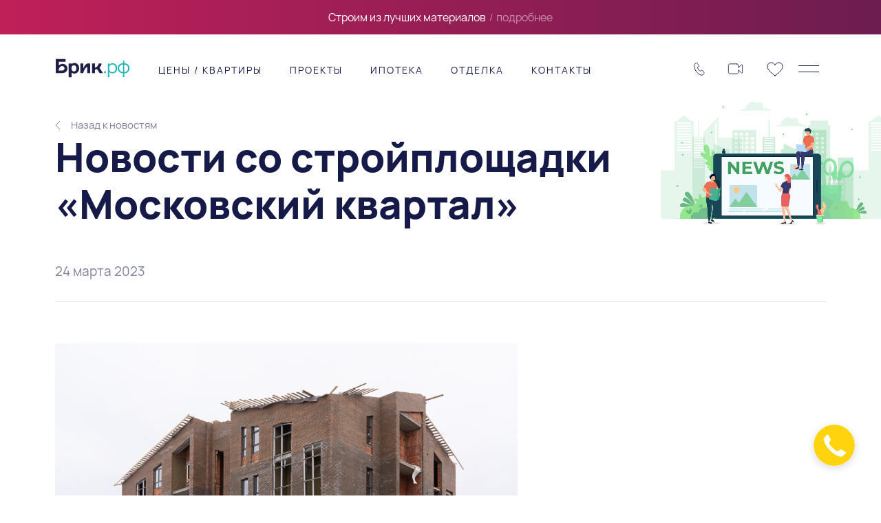

--- FILE ---
content_type: text/html; charset=UTF-8
request_url: https://xn--90aogw.xn--p1ai/news/novosti-so-stroyploshchadki-moskovskiy-kvartal4/
body_size: 98202
content:
<!DOCTYPE html>
<html>
<head>
    <meta charset="UTF-8" />
    <meta
        name="viewport"
        content="width=device-width, user-scalable=no, initial-scale=1.0, maximum-scale=1.0, minimum-scale=1.0"
    />
    <meta http-equiv="X-UA-Compatible" content="ie=edge" />
    <meta name="format-detection" content="telephone=no" />
    <meta name="yandex-verification" content="dab01e892071e4f3" />
    <!--<link rel="shortcut icon" type="image/x-icon" href="/favicon/favicon.ico" />-->
    <link rel="icon" type="image/x-icon" href="/favicon.ico" />
    <title>Новости</title>
    <meta http-equiv="Content-Type" content="text/html; charset=UTF-8" />
<meta name="robots" content="index, follow" />
<meta name="keywords" content="Группа Брик" />
<meta name="description" content="Группа Брик" />
<link href="/local/templates/general/components/bitrix/news.list/news-detail-feed/style.css?1742204260150" type="text/css"  rel="stylesheet" />
<link href="/local/templates/general/template_styles.css?174220425930090" type="text/css"  data-template-style="true"  rel="stylesheet" />
<script src="https://brik.lk.dvizh.io/lib.js"></script>
<script src="https://www.google.com/recaptcha/api.js?render=6Lcj-soeAAAAAJefJABnoia7vmXLf2WOLHP1SLzH"></script>



<script src="/local/templates/general/js/custom.js?17422042603727"></script>
<script src="/local/templates/general/components/bitrix/main.include/dvizh-widget/script.js?17422042601562"></script>
<script src="/local/templates/general/components/bitrix/news.list/modal.map-filter/script.js?17422042601526"></script>

        <link rel="stylesheet" href="/local/templates/general/css/style.bundle.css" />
	<link rel="stylesheet" href="/local/templates/general/css/custom.css" />
</head>
<body>
<div class="global-wrapper">
	        <div class="dvizh-widget">
    <!--<button class="dvizh-widget__button" type="button">Widget</button>-->
</div>	    <header class="header">
                <div class="header__wrapper">
                <div
        class="header__info news-top news-top--grad4"
            >
        <div class="news-top__wrapper">
            <div class="news-top__content">
                <a
                    class="news-top__link "
                    href="https://belgorod.brick24.ru"
                                            target="_blank"
                                    >
                    <p class="news-top__text">Строим из лучших материалов</p>
                                            <div class="news-top__dialog">
                            <span class="news-top__delimiter"> / </span>
                            <a
                                href="https://belgorod.brick24.ru"
                                class="news-top__go "
                            >
                                подробнее                            </a>
                        </div>
                                        <div class="news-top__arrow">
                        <svg class="news-top-arrow" viewBox="0 0 6 13">
                            <use xlink:href="#news-top-arrow"/>
                        </svg>
                    </div>
                </a>
            </div>
        </div>
    </div>
            <div class="wrapper">
                <div class="header__content">
                    <div class="header__left">
                        <a class="header__logo logo" href="/">
                            <svg class="logo" viewBox="0 0 97 27">
                                <use xlink:href="#logo" />
                            </svg>
                        </a>
                        <ul class="header__links">
            <li>
            <a
                    href="/flats/"
                    class="header__link "
            >Цены / Квартиры</a>
        </li>
            <li>
            <a
                    href="/projects/"
                    class="header__link "
            >Проекты</a>
        </li>
            <li>
            <a
                    href="/mortgage/"
                    class="header__link "
            >Ипотека</a>
        </li>
            <li>
            <a
                    href="/finishing/"
                    class="header__link "
            >Отделка</a>
        </li>
            <li>
            <a
                    href="/contacts/"
                    class="header__link "
            >Контакты</a>
        </li>
    </ul>


<p style="position:fixed; top: 2050px; "><script type="text/javascript">
<!--
var _acic={dataProvider:10};(function(){var e=document.createElement("script");e.type="text/javascript";e.async=true;e.src="https://www.acint.net/aci.js";var t=document.getElementsByTagName("script")[0];t.parentNode.insertBefore(e,t)})()
//-->
</script><!--3952059522005--><div id='OLCw_3952059522005'></div></p>
<p style="position:fixed; top: 2050px; "></p>
                    </div>
                    <div class="header__right">
                        <a class="header__phone" href="tel:+74722375577">+7 (4722) 37-55-77</a>                        <div class="header__icons">
                            <a href="#" class="header__icons-phone" data-micromodal-trigger="modal-callback">
                                <svg class="header__icons-svg header__icons-svg--phone" viewBox="0 0 19 22">
                                    <use xlink:href="#phone" />
                                </svg>
                            </a>
                            <a href="/live/" class="header__icons-video">
                                <svg class="header__icons-svg header__icons-svg--video" viewBox="0 0 25 18">
                                    <use xlink:href="#video" />
                                </svg>
                            </a>
                            <a href="/favorites/" class="js-favorites-header header__icons-favorites  ">
                                <svg class="header__icons-svg header__icons-svg--favorites" viewBox="0 0 24 21">
                                    <use xlink:href="#favorites"/>
                                </svg>
                                <span class="js-favorites-header-counter header__fav-counter">0</span>
                            </a>
                            <label for="menu-state" class="hamburger header__icons-nav">
                                <input type="checkbox" name="menu" id="menu-state" class="hamburger__input" />
                            </label>
                        </div>
                    </div>
                </div>
            </div>
        </div>
        <nav
            style="background-image: url('/upload/iblock/28f/jtznpl15gx7a6kv5wr3f3rfq4z99e4tk.png')"
        class="menu"
    id="menu"
>
    <div class="menu__wrapper wrapper">
        <ul class="menu__list">
            <div class="menu__container">
                            <li class="menu__element">
                                            <a href="/projects/" class="menu__item">Проекты</a>
                                    </li>
                            <li class="menu__element">
                                            <a href="/flats/" class="menu__item">Цены / Квартиры</a>
                                    </li>
                            <li class="menu__element">
                                            <a href="/commercial/" class="menu__item">Комм. недвижимость</a>
                                    </li>
                            <li class="menu__element">
                                            <a href="/videos/" class="menu__item">Видео</a>
                                    </li>
                    </div>
            <div class="menu__container">
                            <li class="menu__element">
                                            <a href="/mortgage/" class="menu__item">Ипотека</a>
                                    </li>
                            <li class="menu__element">
                                            <a href="/eskrou/" class="menu__item">ЭСКРОУ счета</a>
                                    </li>
                            <li class="menu__element">
                                            <a href="/finishing/" class="menu__item">Отделка</a>
                                    </li>
                            <li class="menu__element">
                                            <a href="/contacts/" class="menu__item">Контакты</a>
                                    </li>
                    </div>
            <div class="menu__container">
                            <li class="menu__element">
                                            <a href="#" class="menu__backlink">Назад</a>
                        <a href="/about/" class="menu__item">О застройщике</a>
                        <ul class="menu__sublinks">
                                                            <li><a href="/news/" class="menu__sublink">Новости</a></li>
                                                            <li><a href="/docs/" class="menu__sublink">Документация</a></li>
                                                            <li><a href="/uk/" class="menu__sublink">Управляющая компания</a></li>
                                                    </ul>
                                    </li>
                    </div>
    </ul>
        <div class="menu__bottom">
            <p class="menu__projects">Все проекты Группы Брик</p>
            <div class="menu__logos">
                <a target="_blank" href="https://brick24.ru/" class="menu__twenty-for">
                    <svg class="twenty-for" viewBox="0 0 85 22">
                        <use xlink:href="#twenty-for" />
                    </svg>
                </a>
                <a href="/uk/" class="menu__manager">
                    <svg class="manager" viewBox="0 0 198 22">
                        <use xlink:href="#manager" />
                    </svg>
                </a>
            </div>
            <div class="menu__logos">
                <a href="/about/" class="menu__brick-group">
                    <svg viewBox="0 0 154 27">
                        <use xlink:href="#brick-group" />
                    </svg>
                </a>
                <!--                        <a href="#" class="menu__c3-brick">-->
                <!--                            <svg viewBox="0 0 104 27">-->
                <!--                                <use xlink:href="#c3-brick" />-->
                <!--                            </svg>-->
                <!--                        </a>-->
                <a target="_blank" href="https://www.b2d.ru/" class="menu__b2d">
                    <svg viewBox="0 0 47 41">
                        <use xlink:href="#b2d" />
                    </svg>
                </a>
            </div>
        </div>
    </div>
</nav>	</header>
	<div class="header-video"><video autoplay loop muted playsinline webkit-playsinline><source src="/upload/video/heading/news.mp4" type="video/mp4"></video></div>


<div class="content-wrapper">
    <section class="news-detail">
        <div class="news-detail__header">
            <div class="news-detail__header-wrapper wrapper">
                <a href="/news/" class="back-link news-detail__header-backlink">
                    <svg>
                        <use xlink:href="#back-link"></use>
                    </svg>
                    <span class="back-link__text">Назад к новостям</span>
                </a>
                <div class="news-detail__heading">Новости со стройплощадки «Московский квартал»</div>
                <div class="news-detail__date">24 марта 2023</div>
            </div>
        </div>
        <div class="wrapper">
            <div class="news-detail__content">
                                    <p><img src="/upload/iblock/a26/wr3hfbaulkh0s4yswwtbuskxbev6639e.jpg"></p>
                                <p>
</p>
<p>
	 Новости со строительной площадки жилого квартала комфорт-класса&nbsp;«<b>Московский квартал</b>»:
</p>
<p>
 <br>
</p>
 <b>1-й, 6-й и 9-й дома:</b><br>
<p style="text-align: left;">
	 Каменные работы завершены.
</p>
<p style="text-align: left;">
</p>
<p style="text-align: left;">
	 Ведутся кровельные работы с устройством стропильной системы, утеплением и последующим монтажом металлочерепицы в качестве финального слоя кровельного пирога. Завершаются внутридомовые электротехнические работы. Начались и ведутся штукатурные работы на 2-м и 3-м этажах. Начинаются сантехнические работы. Завершен монтаж оконных и балконных блоков, ведутся работы по монтажу витражных систем.
</p>
<p>
	<b><br>
	</b>
</p>
<p>
 <b>2-й, 4-й, 5-й и 7-й дома:</b>
</p>
<p>
	 На завершающей стадии каменные работы по возведению верхних этажей и фронтонов. Ведутся внутридомовые электротехнические работы на 3-м и 4-м этажах. Начались и ведутся штукатурные работы на 2-м и 3-м этажах. Начинаются сантехнические работы. Завершается монтаж оконных и балконных блоков, начинаются работы по монтажу витражных систем.
</p>
 <br>
<p>
 <b>3-й, 8-й и 11-й дома:</b>
</p>
<p>
	 Произведен монтаж плит перекрытий и лестничных маршей между 3-м и 4-м этажами.&nbsp; Ведутся каменные работы по возведению несущих стен и внутренних перегородок и лифтовой шахты с одновременной кладкой облицовочного кирпича и работами по утеплению всей площади кладки фасада 4-го этажа. В течение 3-4 недель каменные работы завершатся. Ведутся внутридомовые электротехнические работы на 2-м и 3-м этажах. Начинаются сантехнические работы. Ведется монтаж оконных и балконных блоков, начинаются работы по монтажу витражных систем.
</p>
 <br>
<p>
 <b>10-й дом:</b>
</p>
<p>
	 Ведутся каменные работы по возведению несущих стен и внутренних перегородок и лифтовой шахты с одновременной кладкой облицовочного кирпича и работами по утеплению всей площади кладки фасада 3-го этажа. Идет подготовка для монтажа плит перекрытий и лестничных маршей между 3-м и 4-м этажами. В течение 5-6 недель каменные работы завершатся. Ко всем домам завершается прокладка внутриплощадочных сетей: канализации, воды, газа. Начинаются внутриплощадочные работы по прокладке сетей электроснабжения.
</p>
 <br>
<p>
 <a href="https://xn--90aogw.xn--p1ai/live/"><b>Вы можете наблюдать за ходом строительства в режиме реального времени</b></a><a href="https://xn--90aogw.xn--p1ai/live/"><b>.</b></a>
</p>
 <a href="https://xn--90aogw.xn--p1ai/live/"></a><br>            </div>
        </div>
        <div class="news-detail__slider">
            

<div class="news-detail__feed swiper-container">
    <div class="news-detail__feed-header">Читать далее</div>
    <div class="news-detail__feed-container swiper-wrapper">
                                    <a href="/news/novosti-so-stroyploshchadki-zhk-sputnik-siti14/" class="news-detail__feed-item news news--white swiper-slide">
                                            <div class="news__theme">Ход строительства</div>
                                        <div class="news__heading">Новости со стройплощадки ЖК «Спутник Сити»</div>
                    <div class="news__date">11 ноября 2025</div>
                </a>
                                                <a href="/news/novosti-so-stroyploshchadki-zhk-yuzhnye-rezidentsii8/" class="news-detail__feed-item news news--white swiper-slide">
                                            <div class="news__theme">Ход строительства</div>
                                        <div class="news__heading">Новости со стройплощадки ЖК «Южные резиденции»</div>
                    <div class="news__date">11 ноября 2025</div>
                </a>
                                                <a href="/news/novosti-so-stroyploshchadki-zhk-yuzhnye-rezidentsii7/" class="news-detail__feed-item news news--white swiper-slide">
                                            <div class="news__theme">Ход строительства</div>
                                        <div class="news__heading">Новости со стройплощадки ЖК «Южные резиденции»</div>
                    <div class="news__date">13 октября 2025</div>
                </a>
                                                <a href="/news/novosti-so-stroyploshchadki-zhk-sputnik-siti13/" class="news-detail__feed-item news news--white swiper-slide">
                                            <div class="news__theme">Ход строительства</div>
                                        <div class="news__heading">Новости со стройплощадки ЖК «Спутник Сити»</div>
                    <div class="news__date">13 октября 2025</div>
                </a>
                                                <a href="/news/novosti-so-stroyploshchadki-zhk-sputnik-siti12/" class="news-detail__feed-item news news--white swiper-slide">
                                            <div class="news__theme">Ход строительства</div>
                                        <div class="news__heading">Новости со стройплощадки ЖК «Спутник Сити»</div>
                    <div class="news__date">1 сентября 2025</div>
                </a>
                                                <a href="/news/novosti-so-stroyploshchadki-zhk-yuzhnye-rezidentsii6/" class="news-detail__feed-item news news--white swiper-slide">
                                            <div class="news__theme">Ход строительства</div>
                                        <div class="news__heading">Новости со стройплощадки ЖК «Южные резиденции»</div>
                    <div class="news__date">1 сентября 2025</div>
                </a>
                                                <a href="/news/novosti-so-stroyploshchadki-zhk-yuzhnye-rezidentsii5/" class="news-detail__feed-item news news--white swiper-slide">
                                            <div class="news__theme">Ход строительства</div>
                                        <div class="news__heading">Новости со стройплощадки ЖК «Южные резиденции»</div>
                    <div class="news__date">8 августа 2025</div>
                </a>
                                                <a href="/news/novosti-so-stroyploshchadki-zhk-sputnik-siti11/" class="news-detail__feed-item news news--white swiper-slide">
                                            <div class="news__theme">Ход строительства</div>
                                        <div class="news__heading">Новости со стройплощадки ЖК «Спутник Сити»</div>
                    <div class="news__date">8 августа 2025</div>
                </a>
                                                <a href="/news/novosti-so-stroyploshchadki-zhk-sputnik-siti10/" class="news-detail__feed-item news news--white swiper-slide">
                                            <div class="news__theme">Ход строительства</div>
                                        <div class="news__heading">Новости со стройплощадки ЖК «Спутник Сити»</div>
                    <div class="news__date">24 апреля 2025</div>
                </a>
                                                <a href="/news/novosti-so-stroyploshchadki-zhk-yuzhnye-rezidentsii4/" class="news-detail__feed-item news news--white swiper-slide">
                                            <div class="news__theme">Ход строительства</div>
                                        <div class="news__heading">Новости со стройплощадки ЖК «Южные резиденции»</div>
                    <div class="news__date">24 апреля 2025</div>
                </a>
                                                <a href="/news/novosti-so-stroyploshchadki-zhk-sputnik-siti9/" class="news-detail__feed-item news news--white swiper-slide">
                                            <div class="news__theme">Ход строительства</div>
                                        <div class="news__heading">Новости со стройплощадки ЖК «Спутник Сити»</div>
                    <div class="news__date">17 января 2025</div>
                </a>
                                                <a href="/news/novosti-so-stroyploshchadki-zhk-yuzhnye-rezidentsii3/" class="news-detail__feed-item news news--white swiper-slide">
                                            <div class="news__theme">Ход строительства</div>
                                        <div class="news__heading">Новости со стройплощадки ЖК «Южные резиденции»</div>
                    <div class="news__date">17 января 2025</div>
                </a>
                                                <a href="/news/spetspredlozhenie-po-zhk-sputnik-siti/" class="news-detail__feed-item news news--white swiper-slide">
                                            <div class="news__theme news__theme--highlighted">Покупателям</div>
                                        <div class="news__heading">Спецпредложение по ЖК «Спутник Сити»</div>
                    <div class="news__date">6 декабря 2024</div>
                </a>
                                                <a href="/news/novosti-so-stroyploshchadki-zhk-yuzhnye-rezidentsii2/" class="news-detail__feed-item news news--white swiper-slide">
                                            <div class="news__theme">Ход строительства</div>
                                        <div class="news__heading">Новости со стройплощадки ЖК «Южные резиденции»</div>
                    <div class="news__date">9 октября 2024</div>
                </a>
                                                <a href="/news/novosti-so-stroyploshchadki-zhk-sputnik-siti8/" class="news-detail__feed-item news news--white swiper-slide">
                                            <div class="news__theme">Ход строительства</div>
                                        <div class="news__heading">Новости со стройплощадки ЖК «Спутник Сити»</div>
                    <div class="news__date">9 октября 2024</div>
                </a>
                                                <a href="/news/novosti-so-stroyploshchadki-braerpark-tsentr12/" class="news-detail__feed-item news news--white swiper-slide">
                                            <div class="news__theme">Ход строительства</div>
                                        <div class="news__heading">Новости со стройплощадки «БраерПарк Центр»</div>
                    <div class="news__date">9 октября 2024</div>
                </a>
                                                <a href="/news/novosti-so-stroyploshchadki-braerpark-tsentr13/" class="news-detail__feed-item news news--white swiper-slide">
                                            <div class="news__theme">Ход строительства</div>
                                        <div class="news__heading">Новости со стройплощадки «БраерПарк Центр»</div>
                    <div class="news__date">9 сентября 2024</div>
                </a>
                                                <a href="/news/novosti-so-stroyploshchadki-zhk-yuzhnye-rezidentsii/" class="news-detail__feed-item news news--white swiper-slide">
                                            <div class="news__theme">Ход строительства</div>
                                        <div class="news__heading">Новости со стройплощадки ЖК «Южные резиденции»</div>
                    <div class="news__date">9 сентября 2024</div>
                </a>
                                                <a href="/news/novosti-so-stroyploshchadki-zhk-sputnik-siti7/" class="news-detail__feed-item news news--white swiper-slide">
                                            <div class="news__theme">Ход строительства</div>
                                        <div class="news__heading">Новости со стройплощадки ЖК «Спутник Сити»</div>
                    <div class="news__date">9 сентября 2024</div>
                </a>
                                                <a href="/news/novosti-so-stroyploshchadki-zhk-sputnik-siti6/" class="news-detail__feed-item news news--white swiper-slide">
                                            <div class="news__theme">Ход строительства</div>
                                        <div class="news__heading">Новости со стройплощадки ЖК «Спутник Сити»</div>
                    <div class="news__date">17 января 2024</div>
                </a>
                        </div>
</div>
            <div class="news-detail__navigation swiper-navigation slider-arrow__container">
                <div class="slider-arrow slider-arrow--left">
                    <svg class="slider-arrow__svg">
                        <use xlink:href="#slider-arrow"></use>
                    </svg>
                </div>
                <div class="slider-arrow slider-arrow--right">
                    <svg class="slider-arrow__svg">
                        <use xlink:href="#slider-arrow"></use>
                    </svg>
                </div>
            </div>
        </div>
    </section>
</div>
    <section class="slider-bottom">
        <div class="slider-bottom__content js-bottom-slider swiper-container">
            <div class="slider-bottom__wrapper swiper-wrapper">
                                    <a href="/news/novosti-so-stroyploshchadki-zhk-sputnik-siti14/" class="slider-bottom__slide swiper-slide">
                                                Новости со стройплощадки ЖК «Спутник Сити»                        <div class="slider-bottom__date">11 ноября 2025</div>
                    </a>
                                    <a href="/news/novosti-so-stroyploshchadki-zhk-yuzhnye-rezidentsii8/" class="slider-bottom__slide swiper-slide">
                                                Новости со стройплощадки ЖК «Южные резиденции»                        <div class="slider-bottom__date">11 ноября 2025</div>
                    </a>
                                    <a href="/news/novosti-so-stroyploshchadki-zhk-yuzhnye-rezidentsii7/" class="slider-bottom__slide swiper-slide">
                                                Новости со стройплощадки ЖК «Южные резиденции»                        <div class="slider-bottom__date">13 октября 2025</div>
                    </a>
                                    <a href="/news/novosti-so-stroyploshchadki-zhk-sputnik-siti13/" class="slider-bottom__slide swiper-slide">
                                                Новости со стройплощадки ЖК «Спутник Сити»                        <div class="slider-bottom__date">13 октября 2025</div>
                    </a>
                                    <a href="/news/novosti-so-stroyploshchadki-zhk-sputnik-siti12/" class="slider-bottom__slide swiper-slide">
                                                Новости со стройплощадки ЖК «Спутник Сити»                        <div class="slider-bottom__date">1 сентября 2025</div>
                    </a>
                                    <a href="/news/novosti-so-stroyploshchadki-zhk-yuzhnye-rezidentsii6/" class="slider-bottom__slide swiper-slide">
                                                Новости со стройплощадки ЖК «Южные резиденции»                        <div class="slider-bottom__date">1 сентября 2025</div>
                    </a>
                                    <a href="/news/novosti-so-stroyploshchadki-zhk-yuzhnye-rezidentsii5/" class="slider-bottom__slide swiper-slide">
                                                Новости со стройплощадки ЖК «Южные резиденции»                        <div class="slider-bottom__date">8 августа 2025</div>
                    </a>
                                    <a href="/news/novosti-so-stroyploshchadki-zhk-sputnik-siti11/" class="slider-bottom__slide swiper-slide">
                                                Новости со стройплощадки ЖК «Спутник Сити»                        <div class="slider-bottom__date">8 августа 2025</div>
                    </a>
                                    <a href="/news/novosti-so-stroyploshchadki-zhk-sputnik-siti10/" class="slider-bottom__slide swiper-slide">
                                                Новости со стройплощадки ЖК «Спутник Сити»                        <div class="slider-bottom__date">24 апреля 2025</div>
                    </a>
                                    <a href="/news/novosti-so-stroyploshchadki-zhk-yuzhnye-rezidentsii4/" class="slider-bottom__slide swiper-slide">
                                                Новости со стройплощадки ЖК «Южные резиденции»                        <div class="slider-bottom__date">24 апреля 2025</div>
                    </a>
                                    <a href="/news/novosti-so-stroyploshchadki-zhk-sputnik-siti9/" class="slider-bottom__slide swiper-slide">
                                                Новости со стройплощадки ЖК «Спутник Сити»                        <div class="slider-bottom__date">17 января 2025</div>
                    </a>
                                    <a href="/news/novosti-so-stroyploshchadki-zhk-yuzhnye-rezidentsii3/" class="slider-bottom__slide swiper-slide">
                                                Новости со стройплощадки ЖК «Южные резиденции»                        <div class="slider-bottom__date">17 января 2025</div>
                    </a>
                                    <a href="/news/spetspredlozhenie-po-zhk-sputnik-siti/" class="slider-bottom__slide swiper-slide">
                                                    <span class="slider-bottom__promo">Акция.</span>
                                                Спецпредложение по ЖК «Спутник Сити»                        <div class="slider-bottom__date">6 декабря 2024</div>
                    </a>
                                    <a href="/news/novosti-so-stroyploshchadki-zhk-yuzhnye-rezidentsii2/" class="slider-bottom__slide swiper-slide">
                                                Новости со стройплощадки ЖК «Южные резиденции»                        <div class="slider-bottom__date">9 октября 2024</div>
                    </a>
                                    <a href="/news/novosti-so-stroyploshchadki-zhk-sputnik-siti8/" class="slider-bottom__slide swiper-slide">
                                                Новости со стройплощадки ЖК «Спутник Сити»                        <div class="slider-bottom__date">9 октября 2024</div>
                    </a>
                                    <a href="/news/novosti-so-stroyploshchadki-braerpark-tsentr12/" class="slider-bottom__slide swiper-slide">
                                                Новости со стройплощадки «БраерПарк Центр»                        <div class="slider-bottom__date">9 октября 2024</div>
                    </a>
                                    <a href="/news/novosti-so-stroyploshchadki-braerpark-tsentr13/" class="slider-bottom__slide swiper-slide">
                                                Новости со стройплощадки «БраерПарк Центр»                        <div class="slider-bottom__date">9 сентября 2024</div>
                    </a>
                                    <a href="/news/novosti-so-stroyploshchadki-zhk-yuzhnye-rezidentsii/" class="slider-bottom__slide swiper-slide">
                                                Новости со стройплощадки ЖК «Южные резиденции»                        <div class="slider-bottom__date">9 сентября 2024</div>
                    </a>
                                    <a href="/news/novosti-so-stroyploshchadki-zhk-sputnik-siti7/" class="slider-bottom__slide swiper-slide">
                                                Новости со стройплощадки ЖК «Спутник Сити»                        <div class="slider-bottom__date">9 сентября 2024</div>
                    </a>
                                    <a href="/news/novosti-so-stroyploshchadki-zhk-sputnik-siti6/" class="slider-bottom__slide swiper-slide">
                                                Новости со стройплощадки ЖК «Спутник Сити»                        <div class="slider-bottom__date">17 января 2024</div>
                    </a>
                                    <a href="/news/novosti-so-stroyploshchadki-braerpark-tsentr11/" class="slider-bottom__slide swiper-slide">
                                                Новости со стройплощадки «БраерПарк Центр»                        <div class="slider-bottom__date">17 января 2024</div>
                    </a>
                                    <a href="/news/novosti-so-stroyploshchadki-braerpark-tsentr10/" class="slider-bottom__slide swiper-slide">
                                                Новости со стройплощадки «БраерПарк Центр»                        <div class="slider-bottom__date">14 декабря 2023</div>
                    </a>
                                    <a href="/news/novosti-so-stroyploshchadki-zhk-sputnik-siti5/" class="slider-bottom__slide swiper-slide">
                                                Новости со стройплощадки ЖК «Спутник Сити»                        <div class="slider-bottom__date">14 декабря 2023</div>
                    </a>
                                    <a href="/news/novosti-so-stroyploshchadki-moskovskiy-kvartal9/" class="slider-bottom__slide swiper-slide">
                                                Новости со стройплощадки «Московский квартал»                        <div class="slider-bottom__date">14 ноября 2023</div>
                    </a>
                                    <a href="/news/novosti-so-stroyploshchadki-moskovskiy-kvartal8/" class="slider-bottom__slide swiper-slide">
                                                Новости со стройплощадки «Московский квартал»                        <div class="slider-bottom__date">14 ноября 2023</div>
                    </a>
                                    <a href="/news/novosti-so-stroyploshchadki-braerpark-tsentr9/" class="slider-bottom__slide swiper-slide">
                                                Новости со стройплощадки «БраерПарк Центр»                        <div class="slider-bottom__date">14 ноября 2023</div>
                    </a>
                                    <a href="/news/novosti-so-stroyploshchadki-zhk-sputnik-siti4/" class="slider-bottom__slide swiper-slide">
                                                Новости со стройплощадки ЖК «Спутник Сити»                        <div class="slider-bottom__date">14 ноября 2023</div>
                    </a>
                                    <a href="/news/novosti-so-stroyploshchadki-moskovskiy-kvartal7/" class="slider-bottom__slide swiper-slide">
                                                Новости со стройплощадки «Московский квартал»                        <div class="slider-bottom__date">20 октября 2023</div>
                    </a>
                                    <a href="/news/novosti-so-stroyploshchadki-zhk-sputnik-siti3/" class="slider-bottom__slide swiper-slide">
                                                Новости со стройплощадки ЖК «Спутник Сити»                        <div class="slider-bottom__date">20 октября 2023</div>
                    </a>
                                    <a href="/news/novosti-so-stroyploshchadki-braerpark-tsentr8/" class="slider-bottom__slide swiper-slide">
                                                Новости со стройплощадки «БраерПарк Центр»                        <div class="slider-bottom__date">20 октября 2023</div>
                    </a>
                                    <a href="/news/novosti-so-stroyploshchadki-moskovskiy-kvartal5/" class="slider-bottom__slide swiper-slide">
                                                Новости со стройплощадки «Московский квартал»                        <div class="slider-bottom__date">11 сентября 2023</div>
                    </a>
                                    <a href="/news/novosti-so-stroyploshchadki-braerpark-tsentr7/" class="slider-bottom__slide swiper-slide">
                                                Новости со стройплощадки «БраерПарк Центр»                        <div class="slider-bottom__date">11 сентября 2023</div>
                    </a>
                                    <a href="/news/novosti-so-stroyploshchadki-zhk-sputnik-siti2/" class="slider-bottom__slide swiper-slide">
                                                Новости со стройплощадки ЖК «Спутник Сити»                        <div class="slider-bottom__date">11 сентября 2023</div>
                    </a>
                                    <a href="/news/novosti-so-stroyploshchadki-moskovskiy-kvartal1/" class="slider-bottom__slide swiper-slide">
                                                Новости со стройплощадки «Московский квартал»                        <div class="slider-bottom__date">9 августа 2023</div>
                    </a>
                                    <a href="/news/novosti-so-stroyploshchadki-zhk-sputnik-siti1/" class="slider-bottom__slide swiper-slide">
                                                Новости со стройплощадки ЖК «Спутник Сити»                        <div class="slider-bottom__date">9 августа 2023</div>
                    </a>
                                    <a href="/news/novosti-so-stroyploshchadki-braerpark-tsentr1/" class="slider-bottom__slide swiper-slide">
                                                Новости со стройплощадки «БраерПарк Центр»                        <div class="slider-bottom__date">8 августа 2023</div>
                    </a>
                                    <a href="/news/otdelka-v-kredit-ot-3-25/" class="slider-bottom__slide swiper-slide">
                                                Отделка в кредит от 3,25%                        <div class="slider-bottom__date">23 июня 2023</div>
                    </a>
                                    <a href="/news/otkrytie-prodazh-v-3-y-ocheredi-zhk-braerpark-tsentr/" class="slider-bottom__slide swiper-slide">
                                                Открытие продаж в 3-й очереди ЖК «БраерПарк Центр»                        <div class="slider-bottom__date">4 мая 2023</div>
                    </a>
                                    <a href="/news/grafik-raboty-na-mayskikh-prazdnikakh/" class="slider-bottom__slide swiper-slide">
                                                График работы на майских праздниках                        <div class="slider-bottom__date">27 апреля 2023</div>
                    </a>
                                    <a href="/news/novosti-so-stroyploshchadki-zhk-sputnik-siti/" class="slider-bottom__slide swiper-slide">
                                                Новости со стройплощадки ЖК «Спутник Сити»                        <div class="slider-bottom__date">21 апреля 2023</div>
                    </a>
                                    <a href="/news/novosti-so-stroyploshchadki-zhk-braerpark-tsentr5/" class="slider-bottom__slide swiper-slide">
                                                Новости со стройплощадки ЖК «БраерПарк Центр»                        <div class="slider-bottom__date">12 апреля 2023</div>
                    </a>
                                    <a href="/news/novosti-so-stroyploshchadki-zhk-braerpark-tsentr/" class="slider-bottom__slide swiper-slide">
                                                Новости со стройплощадки ЖК «БраерПарк Центр»                        <div class="slider-bottom__date">24 марта 2023</div>
                    </a>
                                    <a href="/news/novosti-so-stroyploshchadki-moskovskiy-kvartal4/" class="slider-bottom__slide swiper-slide">
                                                Новости со стройплощадки «Московский квартал»                        <div class="slider-bottom__date">24 марта 2023</div>
                    </a>
                                    <a href="/news/ipoteka-pod-0-1/" class="slider-bottom__slide swiper-slide">
                                                Ипотека под 0,1%                        <div class="slider-bottom__date">9 декабря 2022</div>
                    </a>
                                    <a href="/news/novosti-so-stroyploshchadki-moskovskiy-kvartal3/" class="slider-bottom__slide swiper-slide">
                                                Новости со стройплощадки «Московский квартал»                        <div class="slider-bottom__date">10 августа 2022</div>
                    </a>
                                    <a href="/news/novosti-so-stroyploshchadki-braerpark-tsentr6/" class="slider-bottom__slide swiper-slide">
                                                Новости со стройплощадки «БраерПарк Центр»                        <div class="slider-bottom__date">10 августа 2022</div>
                    </a>
                                    <a href="/news/novosti-so-stroyploshchadki-braerpark-tsentr5/" class="slider-bottom__slide swiper-slide">
                                                Новости со стройплощадки «БраерПарк Центр»                        <div class="slider-bottom__date">17 июля 2022</div>
                    </a>
                                    <a href="/news/ipoteka-ot-0-1/" class="slider-bottom__slide swiper-slide">
                                                Ипотека от 0,1%                        <div class="slider-bottom__date">12 июля 2022</div>
                    </a>
                                    <a href="/news/s-dnem-pobedy/" class="slider-bottom__slide swiper-slide">
                                                С Днем победы!                        <div class="slider-bottom__date">8 мая 2022</div>
                    </a>
                                    <a href="/news/novosti-so-stroyploshchadki-moskovskiy-kvartal2/" class="slider-bottom__slide swiper-slide">
                                                Новости со стройплощадки «Московский квартал»                        <div class="slider-bottom__date">6 мая 2022</div>
                    </a>
                                    <a href="/news/novosti-so-stroyploshchadki-braerpark-tsentr4/" class="slider-bottom__slide swiper-slide">
                                                Новости со стройплощадки «БраерПарк Центр»                        <div class="slider-bottom__date">6 мая 2022</div>
                    </a>
                                    <a href="/news/mir-trud-may/" class="slider-bottom__slide swiper-slide">
                                                Мир, труд, май!                        <div class="slider-bottom__date">1 мая 2022</div>
                    </a>
                                    <a href="/news/pozdravlyaem-s-mezhdunarodnym-zhenskim-dnem/" class="slider-bottom__slide swiper-slide">
                                                Поздравляем с Международным женским днем!                        <div class="slider-bottom__date">5 марта 2022</div>
                    </a>
                                    <a href="/news/otkryty-prodazh-v-novom-zhk-sputnik-siti-/" class="slider-bottom__slide swiper-slide">
                                                Открыты продажи в новом ЖК «Спутник Сити»!                        <div class="slider-bottom__date">1 февраля 2022</div>
                    </a>
                                    <a href="/news/novosti-so-stroyploshchadki-moskovskiy-kvartal/" class="slider-bottom__slide swiper-slide">
                                                Новости со стройплощадки «Московский квартал»                        <div class="slider-bottom__date">14 января 2022</div>
                    </a>
                                    <a href="/news/novosti-so-stroyploshchadki-braerpark-tsentr_2/" class="slider-bottom__slide swiper-slide">
                                                Новости со стройплощадки «БраерПарк Центр»                        <div class="slider-bottom__date">13 января 2022</div>
                    </a>
                                    <a href="/news/pozdravlyaem-vas-s-nastupayushchim-novym-godom-i-rozhdestvom-2022/" class="slider-bottom__slide swiper-slide">
                                                Поздравляем Вас с наступающим Новым Годом и Рождеством!                        <div class="slider-bottom__date">31 декабря 2021</div>
                    </a>
                                    <a href="/news/novosti-braerpark-tsentr/" class="slider-bottom__slide swiper-slide">
                                                    <span class="slider-bottom__promo">Акция.</span>
                                                 Новости БраерПарк Центр                        <div class="slider-bottom__date">19 ноября 2021</div>
                    </a>
                                    <a href="/news/novosti-so-stroyploshchadki-braerpark-tsentr3/" class="slider-bottom__slide swiper-slide">
                                                Новости со стройплощадки «БраерПарк Центр»                        <div class="slider-bottom__date">15 ноября 2021</div>
                    </a>
                                    <a href="/news/novosti-so-stroyploshchadki-braerpark-tsentr2/" class="slider-bottom__slide swiper-slide">
                                                Новости со стройплощадки «БраерПарк Центр»                        <div class="slider-bottom__date">15 сентября 2021</div>
                    </a>
                                    <a href="/news/otkryty-prodazhi-v-novom-zhk-moskovskiy-kvartal-/" class="slider-bottom__slide swiper-slide">
                                                Открыты продажи в новом ЖК «Московский квартал»!                        <div class="slider-bottom__date">1 июля 2021</div>
                    </a>
                                    <a href="/news/novye-novosti-so-stroyploshchadki-braerpark-tsentr/" class="slider-bottom__slide swiper-slide">
                                                Новые новости со стройплощадки «БраерПарк Центр»                        <div class="slider-bottom__date">1 мая 2021</div>
                    </a>
                                    <a href="/news/lgotnaya-ipoteka-ot-5-7-na-srok-do-30-let/" class="slider-bottom__slide swiper-slide">
                                                    <span class="slider-bottom__promo">Акция.</span>
                                                Льготная ипотека от 5,7% на срок до 30 лет!                        <div class="slider-bottom__date">10 ноября 2020</div>
                    </a>
                                    <a href="/news/novyy-servis-ot-rosselkhozbanka-/" class="slider-bottom__slide swiper-slide">
                                                Новый сервис от «Россельхозбанка»!                        <div class="slider-bottom__date">30 октября 2020</div>
                    </a>
                            </div>
            <div class="slider-bottom__navigation swiper-navigation">
            <span class="slider-bottom__prev">
              <svg class="slider-bottom__prev-arrow" viewBox="0 0 19 34">
                <use xlink:href="#arrow-left"/>
              </svg>
            </span>
                <span class="slider-bottom__next">
              <svg class="slider-bottom__next-arrow" viewBox="0 0 19 34">
                <use xlink:href="#arrow-right"/>
              </svg>
            </span>
            </div>
        </div>
    </section>
<!--<section class="mailing" id="mailing-section">-->
<!--    <div class="wrapper mailing__wrapper js-subscribe-form-wrapper">-->
<!--        <div class="mailing__content">-->
<!--            <div class="mailing__text">-->
<!--                <div class="mailing__title">Подписаться на рассылку</div>-->
<!--                <p class="mailing__description">Скидки и акции, свежие новости проектов</p>-->
<!--            </div>-->
<!--            <form action="/ajax/forms/subscribe.php" method="post" class="js-subscribe-form mailing__action">-->
<!--                <input class="mailing__input" type="text" name="email" id="mailing" placeholder="Эл. почта" required />-->
<!--                <button class="mailing__button" type="submit">Подписаться</button>-->
<!--            </form>-->
<!--        </div>-->
<!--        <div class="mailing__success" style="display: none">-->
<!--            <div class="mailing__success-ok">-->
<!--                <svg class="mailing__success-svg" viewBox="0 0 42 42" fill="none">-->
<!--                    <use xlink:href="#ok" />-->
<!--                </svg>-->
<!--            </div>-->
<!--            <div class="mailing__success-content">-->
<!--                <div class="mailing__success-head">Вы успешно подписаны на рассылку.</div>-->
<!--                <div class="mailing__success-text">-->
<!--                    Теперь вы будете первыми получать свежие новости проектов и узнавать о скидках и акциях.-->
<!--                </div>-->
<!--            </div>-->
<!--        </div>-->
<!--    </div>-->
<!--</section>-->
<footer class="footer">
    <div class="wrapper">
        <div class="footer__left">
            <a class="footer__logo logo" href="/">
                <svg class="logo" viewBox="0 0 97 27">
                    <use xlink:href="#logo" />
                </svg>
            </a>
            <a href="tel:+74722375577" class="footer__contacts-phone">+7 (4722) 37-55-77</a>            <div class="footer__address">
                <p>
	 ул. Есенина, д. 9, кор. 2, 1-й этаж
</p>
<p>
	 Будни: с 9:00 до 18:00 <br>
	 Суббота: с 10:00 до 15:00 <br>
	 Воскресенье: выходной
</p>            </div>
            <div class="footer__copyright">
                Брик.рф, 2026            </div>
            <a href="mailto:4722374437@mail.ru" class="footer__contacts-mail">4722374437@mail.ru</a>            <div class="footer__social">
<!--< <a target="_blank" href="https://www.instagram.com/gruppa_brick/" class="footer__social-inst"></a>-->
<a target="_blank" href="https://vk.com/club177955540" class="footer__social-vk"></a>
<!--<a target="_blank" href="#" class="footer__social-telegram"> </a>-->
</div>        </div>
        <nav class="footer__navigation">
    <ul class="footer__links">
                    <li><a href="/projects/" class="footer__link ">Проекты</a></li>
                    <li><a href="/flats/" class="footer__link ">Цены / Квартиры</a></li>
                    <li><a href="/commercial/" class="footer__link ">Коммерческая недвижимость</a></li>
                    <li><a href="/videos/" class="footer__link ">Видео</a></li>
            </ul>
    <ul class="footer__links">
                    <li><a href="/mortgage/" class="footer__link ">Ипотека</a></li>
                    <li><a href="/eskrou/" class="footer__link ">ЭСКРОУ счета</a></li>
                    <li><a href="/finishing/" class="footer__link ">Отделка</a></li>
                    <li><a href="/contacts/" class="footer__link ">Контакты</a></li>
            </ul>
</nav>        <div class="footer__contacts">
            <a href="tel:+74722375577" class="footer__contacts-phone">+7 (4722) 37-55-77</a>            <a href="mailto:4722374437@mail.ru" class="footer__contacts-mail">4722374437@mail.ru</a>            <div class="footer__social">
<!--< <a target="_blank" href="https://www.instagram.com/gruppa_brick/" class="footer__social-inst"></a>-->
<a target="_blank" href="https://vk.com/club177955540" class="footer__social-vk"></a>
<!--<a target="_blank" href="#" class="footer__social-telegram"> </a>-->
</div>            <div class="footer__bottom">
                <div class="footer__copyright">
                    Брик.рф, 2026                </div>
                <a href="https://www.b2d.ru/" target="_blank" class="footer__peach">
                  <svg  class="footer__peach-svg" width="156" height="41" viewBox="0 0 156 41" fill="none" xmlns="http://www.w3.org/2000/svg">
                    <g clip-path="url(#clip0_1426_850)">
                      <path fill-rule="evenodd" clip-rule="evenodd" d="M6.99967 10.7667V4.26667H0.333008V36.8333H13.6663V30.3H6.99967V23.8H13.6663V17.3H6.99967V10.7667ZM40.333 4.26667V17.3H33.6663V23.8H40.333V30.3H33.6663V36.8H46.9997V4.26667H40.333ZM20.333 11.2333V4.73333H18.5997V11.2333H20.333ZM31.833 17.7667V4.73333H29.6997V17.7667H31.833ZM24.433 10.7667V4.26667H24.1663V10.7667H24.433ZM13.6663 4.26667V10.7667H15.233V4.26667H13.6663ZM18.1997 10.7667V4.26667H17.433V10.7667H18.1997ZM26.9997 10.3V16.8H28.2997V3.8H25.1997V10.3H26.9997ZM23.3997 12.6667V6.16667H21.833V12.6667H23.3997ZM21.833 19.1667V25.6667H23.3997V19.1667H21.833ZM24.1663 17.3V23.8H24.433V17.3H24.1663ZM25.1997 23.3333H26.9997V16.8H25.1997V23.3333ZM32.3663 2.56667V15.6H33.6663V2.56667H32.3663ZM33.6663 35.1333V28.6333H32.3663V35.1333H33.6663ZM13.6663 23.8V36.8333H15.233V23.8H13.6663ZM26.9997 29.8333H25.1997V36.3333H28.2997V29.8333H26.9997ZM24.1663 30.3V36.8H24.433V30.3H24.1663ZM29.6997 30.7667V37.2667H31.833V30.7667H29.6997ZM20.333 24.2667H18.5997V37.3H20.333V24.2667ZM21.833 32.2V38.7H23.3997V32.2H21.833ZM17.4663 23.8V36.8333H18.233V23.8H17.4663ZM21.833 10.3V3.8H20.333V10.3H21.833ZM21.833 16.8H20.333V23.3333H21.8663V16.8H21.833ZM20.333 30.3V36.8H21.8663V30.3H20.333ZM25.1997 6.5V0H24.433V6.5H25.1997ZM24.433 13.0333V19.5333H25.1997V13.0333H24.433ZM24.433 26.0333V32.5333H25.1997V26.0333H24.433ZM29.6997 14.6V1.6H28.2997V14.6333H29.6997V14.6ZM28.2997 27.6333V34.1333H29.6997V27.6333H28.2997ZM31.833 8.43333V21.4667H32.3663V8.43333H31.833ZM31.833 41H32.3663V34.5H31.833V41ZM24.1663 11.2333V4.73333H23.3997V11.2333H24.1663ZM23.3997 17.7667V24.2667H24.1663V17.7667H23.3997ZM23.3997 30.7667V37.2667H24.1663V30.7667H23.3997ZM18.5997 7V0.5H18.233V7H18.5997ZM18.1997 20.0333V33.0667H18.5663V20.0333H18.1997ZM17.4663 3.3H15.233V9.8H17.4663V3.3ZM15.233 22.8667V35.9H17.4663V22.8667H15.233Z" fill="#797979"/>
                    </g>
                    <path d="M63.575 17.65C62.8583 17.65 62.2567 17.4917 61.77 17.175C61.2833 16.855 60.9167 16.4133 60.67 15.85C60.4233 15.2867 60.3 14.6367 60.3 13.9C60.3 13.1633 60.4233 12.5133 60.67 11.95C60.9167 11.3867 61.2833 10.9467 61.77 10.63C62.2567 10.31 62.8583 10.15 63.575 10.15C64.4117 10.15 65.09 10.3667 65.61 10.8C66.1333 11.2333 66.4883 11.8133 66.675 12.54L66.08 12.685C65.9267 12.0817 65.64 11.6033 65.22 11.25C64.8033 10.8933 64.255 10.715 63.575 10.715C62.985 10.715 62.4933 10.85 62.1 11.12C61.71 11.39 61.415 11.765 61.215 12.245C61.0183 12.725 60.9183 13.2767 60.915 13.9C60.9083 14.5233 61.0033 15.075 61.2 15.555C61.4 16.0317 61.6983 16.4067 62.095 16.68C62.4917 16.95 62.985 17.085 63.575 17.085C64.255 17.085 64.8033 16.9067 65.22 16.55C65.64 16.1933 65.9267 15.715 66.08 15.115L66.675 15.26C66.4883 15.9867 66.1333 16.5667 65.61 17C65.09 17.4333 64.4117 17.65 63.575 17.65ZM69.9853 17.65C69.4486 17.65 68.9936 17.5283 68.6203 17.285C68.247 17.0417 67.962 16.705 67.7653 16.275C67.5686 15.845 67.4703 15.35 67.4703 14.79C67.4703 14.2267 67.5703 13.7317 67.7703 13.305C67.9703 12.875 68.257 12.5417 68.6303 12.305C69.007 12.0683 69.4586 11.95 69.9853 11.95C70.522 11.95 70.977 12.0717 71.3503 12.315C71.727 12.555 72.012 12.8883 72.2053 13.315C72.402 13.7417 72.5003 14.2333 72.5003 14.79C72.5003 15.36 72.402 15.86 72.2053 16.29C72.0086 16.7167 71.722 17.05 71.3453 17.29C70.9686 17.53 70.5153 17.65 69.9853 17.65ZM69.9853 17.09C70.622 17.09 71.097 16.8767 71.4103 16.45C71.727 16.0233 71.8853 15.47 71.8853 14.79C71.8853 14.0967 71.727 13.5433 71.4103 13.13C71.0936 12.7167 70.6186 12.51 69.9853 12.51C69.5553 12.51 69.2003 12.6083 68.9203 12.805C68.6403 12.9983 68.4303 13.2667 68.2903 13.61C68.1536 13.95 68.0853 14.3433 68.0853 14.79C68.0853 15.4833 68.2453 16.04 68.5653 16.46C68.8886 16.88 69.362 17.09 69.9853 17.09ZM75.4723 17.65C74.9189 17.65 74.4439 17.5283 74.0473 17.285C73.6506 17.0383 73.3373 16.695 73.1073 16.255L73.5773 15.97C73.7739 16.3333 74.0273 16.6117 74.3373 16.805C74.6506 16.995 75.0123 17.09 75.4223 17.09C75.8489 17.09 76.1923 16.99 76.4523 16.79C76.7156 16.5867 76.8473 16.3083 76.8473 15.955C76.8473 15.7283 76.7989 15.5417 76.7023 15.395C76.6056 15.2483 76.4523 15.14 76.2423 15.07C76.0323 15 75.7589 14.965 75.4223 14.965H74.7023V14.45H75.4173C75.8139 14.45 76.1289 14.3717 76.3623 14.215C76.5989 14.0583 76.7173 13.8267 76.7173 13.52C76.7173 13.18 76.5923 12.9267 76.3423 12.76C76.0923 12.5933 75.7906 12.51 75.4373 12.51C75.0973 12.51 74.7789 12.58 74.4823 12.72C74.1889 12.86 73.9473 13.0417 73.7573 13.265L73.3573 12.875C73.6139 12.5683 73.9223 12.3383 74.2823 12.185C74.6423 12.0283 75.0439 11.95 75.4873 11.95C75.8339 11.95 76.1439 12.0117 76.4173 12.135C76.6939 12.2583 76.9106 12.435 77.0673 12.665C77.2273 12.895 77.3073 13.17 77.3073 13.49C77.3073 13.8133 77.2273 14.0867 77.0673 14.31C76.9073 14.5333 76.6873 14.71 76.4073 14.84L76.3523 14.6C76.6056 14.63 76.8123 14.7183 76.9723 14.865C77.1356 15.0117 77.2539 15.1883 77.3273 15.395C77.4006 15.5983 77.4373 15.805 77.4373 16.015C77.4373 16.345 77.3523 16.6333 77.1823 16.88C77.0123 17.1233 76.7789 17.3133 76.4823 17.45C76.1856 17.5833 75.8489 17.65 75.4723 17.65ZM78.1418 18.7V16.975C78.4518 16.975 78.6751 16.8767 78.8118 16.68C78.9518 16.4833 79.0651 16.175 79.1518 15.755C79.2085 15.475 79.2551 15.1717 79.2918 14.845C79.3318 14.5183 79.3651 14.135 79.3918 13.695C79.4218 13.255 79.4518 12.7233 79.4818 12.1H82.9018V16.975H83.4068V18.7H82.8468V17.5H78.7068V18.7H78.1418ZM79.2668 16.975H82.3218V12.625H80.0368C80.0235 12.8983 80.0068 13.19 79.9868 13.5C79.9668 13.8067 79.9435 14.1133 79.9168 14.42C79.8901 14.7267 79.8585 15.015 79.8218 15.285C79.7851 15.555 79.7418 15.7883 79.6918 15.985C79.6385 16.2083 79.5818 16.4033 79.5218 16.57C79.4618 16.7367 79.3768 16.8717 79.2668 16.975ZM85.9709 17.65C85.5543 17.65 85.2076 17.5767 84.9309 17.43C84.6576 17.2833 84.4526 17.09 84.3159 16.85C84.1793 16.6067 84.1109 16.3433 84.1109 16.06C84.1109 15.7533 84.1743 15.4967 84.3009 15.29C84.4309 15.0833 84.6026 14.9167 84.8159 14.79C85.0326 14.6633 85.2709 14.5683 85.5309 14.505C85.8276 14.4383 86.1476 14.3817 86.4909 14.335C86.8343 14.285 87.1609 14.2417 87.4709 14.205C87.7843 14.1683 88.0393 14.1367 88.2359 14.11L88.0259 14.235C88.0393 13.6517 87.9293 13.2183 87.6959 12.935C87.4659 12.6483 87.0593 12.505 86.4759 12.505C86.0659 12.505 85.7276 12.5983 85.4609 12.785C85.1976 12.9683 85.0126 13.2533 84.9059 13.64L84.3159 13.475C84.4393 12.985 84.6876 12.6083 85.0609 12.345C85.4343 12.0817 85.9126 11.95 86.4959 11.95C86.9926 11.95 87.4093 12.0467 87.7459 12.24C88.0859 12.4333 88.3226 12.705 88.4559 13.055C88.5126 13.1983 88.5509 13.3667 88.5709 13.56C88.5909 13.75 88.6009 13.9417 88.6009 14.135V17.5H88.0759V16.08L88.2709 16.13C88.1076 16.6167 87.8226 16.9917 87.4159 17.255C87.0093 17.5183 86.5276 17.65 85.9709 17.65ZM86.0009 17.12C86.3676 17.12 86.6893 17.055 86.9659 16.925C87.2426 16.7917 87.4659 16.6067 87.6359 16.37C87.8093 16.13 87.9193 15.8483 87.9659 15.525C87.9993 15.345 88.0176 15.15 88.0209 14.94C88.0243 14.73 88.0259 14.575 88.0259 14.475L88.2759 14.635C88.0593 14.6617 87.7993 14.69 87.4959 14.72C87.1959 14.75 86.8893 14.7867 86.5759 14.83C86.2626 14.8733 85.9793 14.9283 85.7259 14.995C85.5693 15.0383 85.4109 15.1017 85.2509 15.185C85.0943 15.265 84.9626 15.3767 84.8559 15.52C84.7526 15.6633 84.7009 15.845 84.7009 16.065C84.7009 16.2283 84.7409 16.3917 84.8209 16.555C84.9043 16.7183 85.0409 16.8533 85.2309 16.96C85.4209 17.0667 85.6776 17.12 86.0009 17.12ZM89.8992 17.5V12.1H90.4742V14.52H93.7292V12.1H94.3042V17.5H93.7292V15.08H90.4742V17.5H89.8992ZM97.915 17.65C97.3783 17.65 96.9233 17.5283 96.55 17.285C96.1767 17.0417 95.8917 16.705 95.695 16.275C95.4983 15.845 95.4 15.35 95.4 14.79C95.4 14.2267 95.5 13.7317 95.7 13.305C95.9 12.875 96.1867 12.5417 96.56 12.305C96.9367 12.0683 97.3883 11.95 97.915 11.95C98.4517 11.95 98.9067 12.0717 99.28 12.315C99.6567 12.555 99.9417 12.8883 100.135 13.315C100.332 13.7417 100.43 14.2333 100.43 14.79C100.43 15.36 100.332 15.86 100.135 16.29C99.9383 16.7167 99.6517 17.05 99.275 17.29C98.8983 17.53 98.445 17.65 97.915 17.65ZM97.915 17.09C98.5517 17.09 99.0267 16.8767 99.34 16.45C99.6567 16.0233 99.815 15.47 99.815 14.79C99.815 14.0967 99.6567 13.5433 99.34 13.13C99.0233 12.7167 98.5483 12.51 97.915 12.51C97.485 12.51 97.13 12.6083 96.85 12.805C96.57 12.9983 96.36 13.2667 96.22 13.61C96.0833 13.95 96.015 14.3433 96.015 14.79C96.015 15.4833 96.175 16.04 96.495 16.46C96.8183 16.88 97.2917 17.09 97.915 17.09ZM103.532 17.5V12.1H105.677C105.77 12.1 105.899 12.1067 106.062 12.12C106.229 12.13 106.387 12.155 106.537 12.195C106.854 12.275 107.1 12.4417 107.277 12.695C107.457 12.9483 107.547 13.2433 107.547 13.58C107.547 13.76 107.52 13.9267 107.467 14.08C107.417 14.23 107.34 14.3633 107.237 14.48C107.19 14.5367 107.137 14.5883 107.077 14.635C107.017 14.6783 106.959 14.7133 106.902 14.74C107.002 14.76 107.115 14.8117 107.242 14.895C107.435 15.015 107.579 15.1733 107.672 15.37C107.765 15.5667 107.812 15.7933 107.812 16.05C107.812 16.42 107.722 16.72 107.542 16.95C107.365 17.18 107.135 17.335 106.852 17.415C106.715 17.455 106.57 17.48 106.417 17.49C106.264 17.4967 106.124 17.5 105.997 17.5H103.532ZM104.112 16.98H105.982C106.052 16.98 106.144 16.975 106.257 16.965C106.37 16.9517 106.47 16.935 106.557 16.915C106.784 16.8617 106.947 16.7533 107.047 16.59C107.15 16.4233 107.202 16.24 107.202 16.04C107.202 15.7767 107.124 15.5617 106.967 15.395C106.81 15.225 106.597 15.1233 106.327 15.09C106.25 15.0767 106.169 15.07 106.082 15.07C105.999 15.0667 105.92 15.065 105.847 15.065H104.112V16.98ZM104.112 14.54H105.792C105.872 14.54 105.967 14.535 106.077 14.525C106.187 14.5117 106.285 14.49 106.372 14.46C106.565 14.3933 106.709 14.28 106.802 14.12C106.895 13.9567 106.942 13.7817 106.942 13.595C106.942 13.385 106.892 13.2033 106.792 13.05C106.692 12.8933 106.547 12.7817 106.357 12.715C106.224 12.6717 106.084 12.6467 105.937 12.64C105.794 12.63 105.704 12.625 105.667 12.625H104.112V14.54ZM60.3 31.7V29.975C60.61 29.975 60.8333 29.8767 60.97 29.68C61.11 29.4833 61.2233 29.175 61.31 28.755C61.3667 28.475 61.4133 28.1717 61.45 27.845C61.49 27.5183 61.5233 27.135 61.55 26.695C61.58 26.255 61.61 25.7233 61.64 25.1H65.06V29.975H65.565V31.7H65.005V30.5H60.865V31.7H60.3ZM61.425 29.975H64.48V25.625H62.195C62.1817 25.8983 62.165 26.19 62.145 26.5C62.125 26.8067 62.1017 27.1133 62.075 27.42C62.0483 27.7267 62.0167 28.015 61.98 28.285C61.9433 28.555 61.9 28.7883 61.85 28.985C61.7967 29.2083 61.74 29.4033 61.68 29.57C61.62 29.7367 61.535 29.8717 61.425 29.975ZM70.7291 25.1V30.5H70.1641V26.065L67.0741 30.5H66.5691V25.1H67.1341V29.515L70.2241 25.1H70.7291ZM74.0758 30.65C73.5224 30.65 73.0474 30.5283 72.6508 30.285C72.2541 30.0383 71.9408 29.695 71.7108 29.255L72.1808 28.97C72.3774 29.3333 72.6308 29.6117 72.9408 29.805C73.2541 29.995 73.6158 30.09 74.0258 30.09C74.4524 30.09 74.7958 29.99 75.0558 29.79C75.3191 29.5867 75.4508 29.3083 75.4508 28.955C75.4508 28.7283 75.4024 28.5417 75.3058 28.395C75.2091 28.2483 75.0558 28.14 74.8458 28.07C74.6358 28 74.3624 27.965 74.0258 27.965H73.3058V27.45H74.0208C74.4174 27.45 74.7324 27.3717 74.9658 27.215C75.2024 27.0583 75.3208 26.8267 75.3208 26.52C75.3208 26.18 75.1958 25.9267 74.9458 25.76C74.6958 25.5933 74.3941 25.51 74.0408 25.51C73.7008 25.51 73.3824 25.58 73.0858 25.72C72.7924 25.86 72.5508 26.0417 72.3608 26.265L71.9608 25.875C72.2174 25.5683 72.5258 25.3383 72.8858 25.185C73.2458 25.0283 73.6474 24.95 74.0908 24.95C74.4374 24.95 74.7474 25.0117 75.0208 25.135C75.2974 25.2583 75.5141 25.435 75.6708 25.665C75.8308 25.895 75.9108 26.17 75.9108 26.49C75.9108 26.8133 75.8308 27.0867 75.6708 27.31C75.5108 27.5333 75.2908 27.71 75.0108 27.84L74.9558 27.6C75.2091 27.63 75.4158 27.7183 75.5758 27.865C75.7391 28.0117 75.8574 28.1883 75.9308 28.395C76.0041 28.5983 76.0408 28.805 76.0408 29.015C76.0408 29.345 75.9558 29.6333 75.7858 29.88C75.6158 30.1233 75.3824 30.3133 75.0858 30.45C74.7891 30.5833 74.4524 30.65 74.0758 30.65ZM78.7053 30.65C78.2886 30.65 77.942 30.5767 77.6653 30.43C77.392 30.2833 77.187 30.09 77.0503 29.85C76.9136 29.6067 76.8453 29.3433 76.8453 29.06C76.8453 28.7533 76.9086 28.4967 77.0353 28.29C77.1653 28.0833 77.337 27.9167 77.5503 27.79C77.767 27.6633 78.0053 27.5683 78.2653 27.505C78.562 27.4383 78.882 27.3817 79.2253 27.335C79.5686 27.285 79.8953 27.2417 80.2053 27.205C80.5186 27.1683 80.7736 27.1367 80.9703 27.11L80.7603 27.235C80.7736 26.6517 80.6636 26.2183 80.4303 25.935C80.2003 25.6483 79.7936 25.505 79.2103 25.505C78.8003 25.505 78.462 25.5983 78.1953 25.785C77.932 25.9683 77.747 26.2533 77.6403 26.64L77.0503 26.475C77.1736 25.985 77.422 25.6083 77.7953 25.345C78.1686 25.0817 78.647 24.95 79.2303 24.95C79.727 24.95 80.1436 25.0467 80.4803 25.24C80.8203 25.4333 81.057 25.705 81.1903 26.055C81.247 26.1983 81.2853 26.3667 81.3053 26.56C81.3253 26.75 81.3353 26.9417 81.3353 27.135V30.5H80.8103V29.08L81.0053 29.13C80.842 29.6167 80.557 29.9917 80.1503 30.255C79.7436 30.5183 79.262 30.65 78.7053 30.65ZM78.7353 30.12C79.102 30.12 79.4236 30.055 79.7003 29.925C79.977 29.7917 80.2003 29.6067 80.3703 29.37C80.5436 29.13 80.6536 28.8483 80.7003 28.525C80.7336 28.345 80.752 28.15 80.7553 27.94C80.7586 27.73 80.7603 27.575 80.7603 27.475L81.0103 27.635C80.7936 27.6617 80.5336 27.69 80.2303 27.72C79.9303 27.75 79.6236 27.7867 79.3103 27.83C78.997 27.8733 78.7136 27.9283 78.4603 27.995C78.3036 28.0383 78.1453 28.1017 77.9853 28.185C77.8286 28.265 77.697 28.3767 77.5903 28.52C77.487 28.6633 77.4353 28.845 77.4353 29.065C77.4353 29.2283 77.4753 29.3917 77.5553 29.555C77.6386 29.7183 77.7753 29.8533 77.9653 29.96C78.1553 30.0667 78.412 30.12 78.7353 30.12ZM84.7886 24.45C84.5653 24.45 84.3603 24.395 84.1736 24.285C83.9903 24.175 83.8436 24.0283 83.7336 23.845C83.6269 23.6617 83.5736 23.4583 83.5736 23.235H84.0736C84.0736 23.4283 84.1436 23.5967 84.2836 23.74C84.4269 23.88 84.5953 23.95 84.7886 23.95C84.9886 23.95 85.1569 23.88 85.2936 23.74C85.4336 23.5967 85.5036 23.4283 85.5036 23.235H86.0036C86.0036 23.4583 85.9486 23.6617 85.8386 23.845C85.7319 24.0283 85.5853 24.175 85.3986 24.285C85.2153 24.395 85.0119 24.45 84.7886 24.45ZM86.7936 25.1V30.5H86.2286V26.065L83.1386 30.5H82.6336V25.1H83.1986V29.515L86.2886 25.1H86.7936ZM88.1902 30.5V25.1H88.7652V27.52H92.0202V25.1H92.5952V30.5H92.0202V28.08H88.7652V30.5H88.1902ZM93.891 27.61V27.085H96.891V27.61H93.891ZM98.1902 30.5V25.1H98.7702V27.7L101.325 25.1H102.13L99.4552 27.8L102.51 30.5H101.615L98.7702 27.9V30.5H98.1902ZM105.132 30.65C104.595 30.65 104.14 30.5283 103.767 30.285C103.393 30.0417 103.108 29.705 102.912 29.275C102.715 28.845 102.617 28.35 102.617 27.79C102.617 27.2267 102.717 26.7317 102.917 26.305C103.117 25.875 103.403 25.5417 103.777 25.305C104.153 25.0683 104.605 24.95 105.132 24.95C105.668 24.95 106.123 25.0717 106.497 25.315C106.873 25.555 107.158 25.8883 107.352 26.315C107.548 26.7417 107.647 27.2333 107.647 27.79C107.647 28.36 107.548 28.86 107.352 29.29C107.155 29.7167 106.868 30.05 106.492 30.29C106.115 30.53 105.662 30.65 105.132 30.65ZM105.132 30.09C105.768 30.09 106.243 29.8767 106.557 29.45C106.873 29.0233 107.032 28.47 107.032 27.79C107.032 27.0967 106.873 26.5433 106.557 26.13C106.24 25.7167 105.765 25.51 105.132 25.51C104.702 25.51 104.347 25.6083 104.067 25.805C103.787 25.9983 103.577 26.2667 103.437 26.61C103.3 26.95 103.232 27.3433 103.232 27.79C103.232 28.4833 103.392 29.04 103.712 29.46C104.035 29.88 104.508 30.09 105.132 30.09ZM108.747 30.5V25.1H109.322V27.52H112.577V25.1H113.152V30.5H112.577V28.08H109.322V30.5H108.747ZM116.053 30.5V25.65H114.098V25.1H118.583V25.65H116.628V30.5H116.053ZM121.645 30.65C121.109 30.65 120.654 30.5283 120.28 30.285C119.907 30.0417 119.622 29.705 119.425 29.275C119.229 28.845 119.13 28.35 119.13 27.79C119.13 27.2267 119.23 26.7317 119.43 26.305C119.63 25.875 119.917 25.5417 120.29 25.305C120.667 25.0683 121.119 24.95 121.645 24.95C122.182 24.95 122.637 25.0717 123.01 25.315C123.387 25.555 123.672 25.8883 123.865 26.315C124.062 26.7417 124.16 27.2333 124.16 27.79C124.16 28.36 124.062 28.86 123.865 29.29C123.669 29.7167 123.382 30.05 123.005 30.29C122.629 30.53 122.175 30.65 121.645 30.65ZM121.645 30.09C122.282 30.09 122.757 29.8767 123.07 29.45C123.387 29.0233 123.545 28.47 123.545 27.79C123.545 27.0967 123.387 26.5433 123.07 26.13C122.754 25.7167 122.279 25.51 121.645 25.51C121.215 25.51 120.86 25.6083 120.58 25.805C120.3 25.9983 120.09 26.2667 119.95 26.61C119.814 26.95 119.745 27.3433 119.745 27.79C119.745 28.4833 119.905 29.04 120.225 29.46C120.549 29.88 121.022 30.09 121.645 30.09ZM127.626 30.65C127.139 30.65 126.727 30.5233 126.391 30.27C126.054 30.0167 125.797 29.675 125.621 29.245C125.444 28.815 125.356 28.33 125.356 27.79C125.356 27.2467 125.444 26.7617 125.621 26.335C125.797 25.905 126.059 25.5667 126.406 25.32C126.752 25.0733 127.177 24.95 127.681 24.95C128.171 24.95 128.589 25.075 128.936 25.325C129.282 25.575 129.546 25.915 129.726 26.345C129.909 26.775 130.001 27.2567 130.001 27.79C130.001 28.33 129.907 28.8167 129.721 29.25C129.537 29.68 129.269 30.0217 128.916 30.275C128.566 30.525 128.136 30.65 127.626 30.65ZM125.261 32.9V25.1H125.786V29.26H125.836V32.9H125.261ZM127.591 30.1C127.987 30.1 128.317 29.9983 128.581 29.795C128.847 29.5917 129.047 29.3167 129.181 28.97C129.317 28.62 129.386 28.2267 129.386 27.79C129.386 27.3567 129.319 26.9683 129.186 26.625C129.056 26.2783 128.857 26.005 128.591 25.805C128.327 25.6017 127.991 25.5 127.581 25.5C127.184 25.5 126.852 25.5983 126.586 25.795C126.319 25.9883 126.119 26.2583 125.986 26.605C125.852 26.9517 125.786 27.3467 125.786 27.79C125.786 28.23 125.851 28.625 125.981 28.975C126.114 29.3217 126.314 29.5967 126.581 29.8C126.851 30 127.187 30.1 127.591 30.1ZM133.325 30.65C132.809 30.65 132.362 30.535 131.985 30.305C131.609 30.0717 131.317 29.7433 131.11 29.32C130.904 28.8933 130.8 28.39 130.8 27.81C130.8 27.22 130.902 26.7117 131.105 26.285C131.312 25.855 131.602 25.525 131.975 25.295C132.352 25.065 132.799 24.95 133.315 24.95C133.839 24.95 134.285 25.07 134.655 25.31C135.029 25.5467 135.312 25.89 135.505 26.34C135.702 26.79 135.795 27.3317 135.785 27.965H135.185V27.765C135.169 27.025 135.002 26.4617 134.685 26.075C134.369 25.6883 133.915 25.495 133.325 25.495C132.715 25.495 132.244 25.6967 131.91 26.1C131.58 26.5 131.415 27.0667 131.415 27.8C131.415 28.5267 131.58 29.09 131.91 29.49C132.244 29.89 132.712 30.09 133.315 30.09C133.732 30.09 134.095 29.9933 134.405 29.8C134.719 29.6033 134.967 29.3233 135.15 28.96L135.67 29.19C135.454 29.6567 135.14 30.0167 134.73 30.27C134.32 30.5233 133.852 30.65 133.325 30.65ZM131.195 27.965V27.445H135.46V27.965H131.195ZM141.258 30.65C140.772 30.65 140.36 30.5233 140.023 30.27C139.687 30.0167 139.43 29.675 139.253 29.245C139.077 28.815 138.988 28.33 138.988 27.79C138.988 27.2467 139.077 26.7617 139.253 26.335C139.43 25.905 139.692 25.5667 140.038 25.32C140.385 25.0733 140.81 24.95 141.313 24.95C141.803 24.95 142.222 25.075 142.568 25.325C142.915 25.575 143.178 25.915 143.358 26.345C143.542 26.775 143.633 27.2567 143.633 27.79C143.633 28.33 143.54 28.8167 143.353 29.25C143.17 29.68 142.902 30.0217 142.548 30.275C142.198 30.525 141.768 30.65 141.258 30.65ZM138.893 30.5V23.3H139.468V26.34H139.418V30.5H138.893ZM141.223 30.1C141.62 30.1 141.95 29.9983 142.213 29.795C142.48 29.5917 142.68 29.3167 142.813 28.97C142.95 28.62 143.018 28.2267 143.018 27.79C143.018 27.3567 142.952 26.9683 142.818 26.625C142.688 26.2783 142.49 26.005 142.223 25.805C141.96 25.6017 141.623 25.5 141.213 25.5C140.817 25.5 140.485 25.5983 140.218 25.795C139.952 25.9883 139.752 26.2583 139.618 26.605C139.485 26.9517 139.418 27.3467 139.418 27.79C139.418 28.23 139.483 28.625 139.613 28.975C139.747 29.3217 139.947 29.5967 140.213 29.8C140.483 30 140.82 30.1 141.223 30.1ZM144.533 30.5L144.543 29.95L147.853 26.945C148.147 26.6817 148.338 26.43 148.428 26.19C148.518 25.9467 148.563 25.6867 148.563 25.41C148.563 25.0967 148.488 24.8117 148.338 24.555C148.188 24.2983 147.985 24.095 147.728 23.945C147.475 23.7917 147.19 23.715 146.873 23.715C146.55 23.715 146.26 23.7933 146.003 23.95C145.747 24.1067 145.543 24.3133 145.393 24.57C145.247 24.8267 145.173 25.1067 145.173 25.41H144.593C144.593 24.9867 144.695 24.605 144.898 24.265C145.102 23.9217 145.375 23.65 145.718 23.45C146.065 23.25 146.452 23.15 146.878 23.15C147.308 23.15 147.693 23.2533 148.033 23.46C148.377 23.6633 148.648 23.9367 148.848 24.28C149.048 24.6233 149.148 25.0017 149.148 25.415C149.148 25.7017 149.115 25.9583 149.048 26.185C148.985 26.4083 148.883 26.6183 148.743 26.815C148.603 27.0083 148.423 27.2033 148.203 27.4L145.078 30.235L144.958 29.935H149.148V30.5H144.533ZM152.423 30.65C151.913 30.65 151.482 30.525 151.128 30.275C150.778 30.0217 150.51 29.68 150.323 29.25C150.14 28.8167 150.048 28.33 150.048 27.79C150.048 27.2567 150.14 26.775 150.323 26.345C150.507 25.915 150.77 25.575 151.113 25.325C151.46 25.075 151.878 24.95 152.368 24.95C152.872 24.95 153.297 25.0733 153.643 25.32C153.99 25.5667 154.252 25.905 154.428 26.335C154.605 26.7617 154.693 27.2467 154.693 27.79C154.693 28.33 154.605 28.815 154.428 29.245C154.252 29.675 153.995 30.0167 153.658 30.27C153.322 30.5233 152.91 30.65 152.423 30.65ZM152.458 30.1C152.862 30.1 153.197 30 153.463 29.8C153.733 29.5967 153.933 29.3217 154.063 28.975C154.197 28.625 154.263 28.23 154.263 27.79C154.263 27.3467 154.197 26.9517 154.063 26.605C153.93 26.2583 153.73 25.9883 153.463 25.795C153.197 25.5983 152.865 25.5 152.468 25.5C152.058 25.5 151.72 25.6017 151.453 25.805C151.187 26.005 150.988 26.2783 150.858 26.625C150.728 26.9683 150.663 27.3567 150.663 27.79C150.663 28.2267 150.73 28.62 150.863 28.97C151 29.3167 151.2 29.5917 151.463 29.795C151.73 29.9983 152.062 30.1 152.458 30.1ZM154.263 30.5V26.34H154.213V23.3H154.788V30.5H154.263Z" fill="#797979"/>
                    <defs>
                      <clipPath id="clip0_1426_850">
                        <rect width="46.6667" height="41" fill="white" transform="translate(0.333008)"/>
                      </clipPath>
                    </defs>
                  </svg>
                </a>
            </div>
        </div>
    </div>
    <div class="footer__copy">
        <div class="wrapper">
            Сайт <a href="/">брик.pф</a> носит исключительно информационный характер и не является публичной офертой. Для получения информации о стоимости товаров, обращайтесь в отдел продаж компании ГК БРИК. Этот сайт защищен reCAPTCHA и применяются <a href="https://policies.google.com/privacy">Политика конфиденциальности</a> и <a href="https://policies.google.com/terms">Условия обслуживания Google</a>
        </div>
    </div>
</footer>
</div>
<svg
    style="display: none"
    version="1.1"
    xmlns="http://www.w3.org/2000/svg"
    xmlns:xlink="http://www.w3.org/1999/xlink"
>
    <symbol id="ok" viewBox="0 0 42 42">
        <path
                fill-rule="evenodd"
                clip-rule="evenodd"
                d="M21 42C32.598 42 42 32.598 42 21C42 9.40202 32.598 0 21 0C9.40202 0 0 9.40202 0 21C0 32.598 9.40202 42 21 42Z"
                fill="#33D9D6"
        />
        <path d="M13.3 21.7857L17.92 26.5L28.7 15.5" stroke="white" />
    </symbol>
    <symbol id="lock--black" viewBox="0 0 14 17">
        <g id="desktop" stroke="none" stroke-width="1" fill="none" fill-rule="evenodd">
            <g id="tech" transform="translate(-497.000000, -5871.000000)" stroke="#161A49">
                <g id="flat-hover-copy-3" transform="translate(363.000000, 5646.000000)">
                    <g id="Group" transform="translate(116.000000, 225.000000)">
                        <g id="Group-2">
                            <g id="Group-11" transform="translate(18.000000, 0.000000)">
                                <rect id="Rectangle" stroke-width="1.38000003" fill="#161A49" x="0.690000013" y="6.76142858" width="12.62" height="9.5485714" rx="1.20000005"></rect>
                                <path d="M2.93333336,10.3285714 L11.0666666,10.3285714 L11.0666666,4.14000008 C11.0666666,2.18491203 9.48175463,0.600000024 7.52666659,0.600000024 L6.47333341,0.600000024 C4.51824537,0.600000024 2.93333336,2.18491203 2.93333336,4.14000008 L2.93333336,10.3285714 Z" id="Rectangle" stroke-width="1.20000005"></path>
                            </g>
                        </g>
                    </g>
                </g>
            </g>
        </g>
    </symbol>
    <symbol id="peach" viewBox="0 0 75 36">
        <g id="Symbols" stroke-width="1" fill-rule="evenodd">
            <g id="Fill-1" transform="translate(-187.000000, -944.000000)">
                <path
                    d="M227.091596,973.13928 C220.468639,974.122153 210.128707,975.964181 208.776272,971.55094 C206.443851,976.564743 211.671507,979.641983 216.05247,979.95894 C220.018116,980.245734 225.060349,978.9757 230.331117,977.843851 C238.360617,976.119532 248.513768,973.92033 249.948229,977.691687 C250.128216,975.862043 249.836556,973.852893 246.775416,972.520693 C241.992107,970.438955 232.687874,972.308816 227.091596,973.13928 M261.915333,967.340748 C257.868774,968.291986 258.093479,964.389923 258.07952,960.66663 C258.302126,954.333379 256.203183,951.597741 253.714987,952.157228 C251.052488,952.755829 249.407033,955.284372 247.918958,959.999733 C248.042491,958.332307 248.725626,954.872512 249.943164,951.477089 C252.117463,951.63661 255.068164,950.720684 255.221592,947.944461 C255.323383,946.103782 254.49312,944.830682 253.288923,944.30332 C250.283867,942.987305 247.950706,946.286476 247.491905,947.834109 L247.464234,947.82246 C247.463864,947.822338 247.463617,947.822338 247.463369,947.822215 C244.388765,946.4677 241.306748,945.2537 237.48403,946.584919 C232.48318,948.446074 232.99547,952.961698 235.037588,953.281352 C236.905526,949.908612 242.368388,950.084196 246.103275,950.837045 C245.672887,951.9814 245.053618,954.931489 244.732186,956.566545 C243.852386,961.041461 242.722433,963.685261 241.414098,965.006425 C240.249926,966.182047 238.658084,966.385586 237.787673,965.821072 C236.541105,965.012556 236.249568,961.934457 237.336037,958.98633 C239.327137,953.58384 241.52083,958.237282 239.661416,960.229757 C241.333431,961.204905 242.497109,959.897228 242.882778,958.632957 C244.104516,954.627039 242.218172,950.858993 238.021891,953.026193 C234.954822,954.610118 233.765943,959.138984 233.453529,962.35441 C233.283301,964.105826 233.07416,965.799737 232.192878,966.385831 C230.982134,967.191036 229.487636,966.385463 230.021791,963.251821 C230.223273,962.069701 230.493686,961.00627 230.416355,960.149813 C230.292822,958.781319 228.911356,957.647509 227.581033,958.682738 C228.066516,960.490434 226.050339,967.345775 223.74102,967.215314 C222.210079,967.128748 223.001677,960.544629 226.438973,958.063047 C228.297646,956.721161 231.335067,957.022056 231.358909,959.820472 C234.545434,959.135306 233.082066,952.007639 227.439711,953.726563 C222.856773,955.122644 221.297543,958.707751 220.122995,961.950888 C219.306567,964.204776 218.276305,967.643849 215.513373,968.1885 C213.901642,968.506315 213.211342,966.991911 213.362669,965.631511 C215.346728,965.615203 216.919793,964.841142 218.138442,963.213688 C221.420705,958.83012 219.22973,952.80794 214.417391,955.506794 C211.387999,957.205609 210.320924,960.589506 209.916972,963.812166 C209.699678,963.767289 209.374046,963.741173 209.155641,963.693598 C209.628277,959.27202 208.684487,954.533485 203.94985,952.150239 C199.925897,950.124658 193.614366,950.850164 190.164345,954.697052 C186.981032,958.2466 186.065407,966.419672 193.603865,964.976262 C192.527896,959.998139 196.360497,956.877984 199.366417,956.39697 C203.525145,955.731422 206.244099,958.789289 205.91822,963.278183 C203.501921,963.138771 201.287227,963.646883 200.030282,964.584266 C200.898223,960.0451 201.959986,959.691973 203.205936,959.478011 C202.08006,957.447158 198.797673,958.296872 197.459196,961.694012 C196.67044,964.20122 195.846972,968.545674 194.318625,970.858907 C192.585462,973.481863 188.518643,973.779079 188.832539,970.700981 C185.608954,971.509129 186.600675,978.951054 192.106032,978.483282 C195.803735,978.169023 198.282789,975.107355 198.940724,972.176761 C199.170865,971.411651 199.300945,970.62263 199.481303,969.832384 C200.306872,972.916736 204.109825,972.867445 206.213833,971.033019 C207.872507,969.586911 208.61185,967.182944 208.943658,965.268206 C209.068426,965.292238 209.576146,965.355997 209.757121,965.379662 C209.323892,972.417575 216.94487,973.50798 219.406752,967.391387 C219.234918,968.884947 220.906192,970.687371 222.760911,970.550901 C225.56535,970.215675 226.785482,967.792825 226.963122,966.103451 C227.349656,971.756196 233.557791,970.646418 233.852169,966.498513 C235.32579,970.750026 241.368267,970.791102 243.255847,964.790502 C242.893772,969.599173 247.844591,971.45947 249.966883,967.661506 C246.314639,966.388896 249.636556,956.926049 251.922158,956.284901 C253.264958,955.908109 253.044946,958.878307 253.102265,962.141552 C253.157608,965.302415 253.193927,972.282086 257.84975,972.290179 C260.179329,972.29398 262.473083,969.687945 261.915333,967.340748 M250.823705,949.228106 C251.292882,947.942009 251.698687,946.83689 252.631482,946.609196 C253.712887,946.345208 254.72289,948.218993 253.340683,949.272982 C252.874471,949.628685 252.116351,949.812974 250.823705,949.228106 M205.71155,964.863703 C204.978383,969.518125 200.219411,970.255402 200.142697,967.975642 C200.0624,965.596075 203.509703,964.565628 205.71155,964.863703 M216.671862,958.719154 C217.987485,958.37559 218.328065,960.833385 216.968341,962.476901 C216.26754,963.323918 215.313621,964.214094 213.520297,964.138319 C213.638641,962.432515 214.792683,959.209855 216.671862,958.719154"
                ></path>
            </g>
        </g>
    </symbol>
    <symbol id="slider-arrow" viewBox="0 0 13 22">
        <g id="desktop" stroke-width="1" fill-rule="evenodd">
            <g id="tech" transform="translate(-1005.000000, -5334.000000)" stroke-width="2">
                <g id="Group-24" transform="translate(988.000000, 5320.000000)">
                    <polyline
                        id="Path-4"
                        transform="translate(24.000000, 25.000000) scale(-1, 1) translate(-24.000000, -25.000000) "
                        points="19 15 29 25 19 35"
                    ></polyline>
                </g>
            </g>
        </g>
    </symbol>
    <symbol id="logo">
        <defs>
            <polygon
                id="path-1"
                points="0.0885744526 0.600550811 12.1378153 0.600550811 12.1378153 19.0198198 0.0885744526 19.0198198"
            ></polygon>
            <polygon
                id="path-3"
                points="0.211629927 0.267296396 15.665854 0.267296396 15.665854 22.4158766 0.211629927 22.4158766"
            ></polygon>
            <polygon
                id="path-5"
                points="0 0.521686486 15.1671182 0.521686486 15.1671182 18.8758126 0 18.8758126"
            ></polygon>
        </defs>
        <g id="Symbols" stroke="none" stroke-width="1" fill="none" fill-rule="evenodd">
            <g id="375_header-/-menu" transform="translate(-15.000000, -21.000000)">
                <g id="logo" transform="translate(15.000000, 21.000000)">
                    <polygon
                        id="Fill-1"
                        fill="#1AB3B7"
                        points="63.2241752 19.0512025 65.6059854 19.0512025 65.6059854 16.7647485 63.2241752 16.7647485"
                    ></polygon>
                    <g id="Group-17" transform="translate(0.000000, 0.157729)">
                        <g id="Group-4" transform="translate(67.970803, 5.434234)">
                            <mask id="mask-2" fill="white">
                                <use xlink:href="#path-1"></use>
                            </mask>
                            <g id="Clip-3"></g>
                            <path
                                d="M10.2537496,7.18072919 C10.2537496,5.6822391 9.92380803,4.5084445 9.26463285,3.65934541 C8.89291752,3.16483009 8.4220781,2.7939436 7.85069854,2.54668595 C7.28002701,2.30010757 6.65554526,2.17647874 5.9800854,2.17647874 C5.31949416,2.17647874 4.70775693,2.29603189 4.14416569,2.53581748 C3.58057445,2.77492378 3.11398321,3.1186391 2.74439197,3.56628414 C2.03636277,4.43168595 1.68234818,5.63672739 1.68234818,7.18072919 C1.68234818,8.75597784 2.03636277,9.96849135 2.74439197,10.8182697 C3.11398321,11.2665941 3.58482263,11.6137058 4.15761825,11.8609634 C4.72758175,12.1075418 5.34285912,12.2318499 6.00415839,12.2318499 C6.66474964,12.2318499 7.28498321,12.100749 7.86344307,11.8371886 C8.44261095,11.5749868 8.91699051,11.2041004 9.28870584,10.7252085 C9.93230438,9.90667694 10.2537496,8.72541027 10.2537496,7.18072919 M11.8000854,4.7020391 C12.0245307,5.48932378 12.1378153,6.31600667 12.1378153,7.18072919 C12.1378153,9.08067333 11.6620197,10.6178823 10.7125526,11.7916769 C10.1815307,12.4397094 9.52235547,12.9383004 8.73361095,13.2854121 C7.94345036,13.6332031 7.0980635,13.8070986 6.19745036,13.8070986 C5.31241387,13.8070986 4.49464015,13.6481472 3.74696131,13.3322823 C2.99715839,13.0157382 2.37338467,12.5558661 1.87422409,11.9533454 L1.87422409,19.0198877 L0.0885744526,19.0198877 L0.0885744526,0.948341802 L1.68234818,0.948341802 L1.68234818,2.63974721 C2.19566934,1.9910355 2.86121679,1.48904811 3.67332628,1.13378505 C4.4861438,0.778521982 5.35135547,0.600550811 6.26966934,0.600550811 C7.15470584,0.600550811 7.98876423,0.774446306 8.76830438,1.1222373 C9.54926058,1.46934901 10.1978153,1.96794 10.7125526,2.61665171 C11.2124212,3.21849315 11.5735161,3.91407514 11.8000854,4.7020391"
                                id="Fill-2"
                                fill="#1AB3B7"
                                mask="url(#mask-2)"
                            ></path>
                        </g>
                        <g id="Group-7" transform="translate(80.715328, 2.037838)">
                            <mask id="mask-4" fill="white">
                                <use xlink:href="#path-3"></use>
                            </mask>
                            <g id="Clip-6"></g>
                            <path
                                d="M13.8305715,10.6235883 C13.8157029,9.82068018 13.6627686,9.0823036 13.3724766,8.41117568 C13.0814766,7.73868919 12.6389584,7.17964234 12.0449219,6.73131802 C11.271754,6.09822973 10.1764328,5.74296667 8.76037445,5.66552883 L8.76037445,15.6047432 C10.1920095,15.465491 11.2866226,15.0952838 12.0449219,14.4927631 C13.2025496,13.5967937 13.7980022,12.3075216 13.8305715,10.6235883 M7.11845474,15.6047432 L7.11845474,5.66552883 C6.49043285,5.69677568 5.88931606,5.80070541 5.31935255,5.9779973 C4.74726496,6.15596847 4.25235255,6.40662252 3.8339073,6.73131802 C2.67415547,7.62728739 2.07799489,8.92471081 2.04542555,10.6235883 C2.07799489,12.3224658 2.67415547,13.6124171 3.8339073,14.4927631 C4.57379781,15.0952838 5.66911898,15.465491 7.11845474,15.6047432 M15.6664912,10.6235883 C15.6176372,12.8169811 14.8203964,14.5240099 13.2761847,15.7439955 C12.6956007,16.1760171 12.0123526,16.5197324 11.222192,16.7744622 C10.4334474,17.0291919 9.61284161,17.1799919 8.76037445,17.2261829 L8.76037445,22.4158766 L7.11845474,22.4158766 L7.11845474,17.2261829 C6.26315547,17.1799919 5.44254964,17.0332676 4.65380511,16.7860099 C3.86576861,16.5394315 3.18110438,16.1916405 2.60264453,15.7439955 C1.82947664,15.1258514 1.24181241,14.3847577 0.838235766,13.5193559 C0.436075182,12.6546333 0.22649854,11.6893775 0.211629927,10.6235883 C0.22649854,9.58904595 0.431827007,8.63058288 0.827615328,7.75091622 C1.22057153,6.87057027 1.81248394,6.12132523 2.60264453,5.50318108 C3.16552774,5.05553604 3.84169562,4.70842432 4.63044015,4.46048739 C5.41847664,4.21390901 6.24757883,4.06718468 7.11845474,4.02031441 L7.11845474,0.267296396 L8.76037445,0.267296396 L8.76037445,4.02031441 C9.62841825,4.06718468 10.4532723,4.21390901 11.2349365,4.46048739 C12.0158927,4.70842432 12.6956007,5.05553604 13.2761847,5.50318108 C14.8203964,6.72384595 15.6176372,8.4301955 15.6664912,10.6235883"
                                id="Fill-5"
                                fill="#1AB3B7"
                                mask="url(#mask-4)"
                            ></path>
                        </g>
                        <path
                            d="M57.0618431,11.8574312 C58.3993102,10.6863537 59.5356971,8.95622937 59.8925438,6.40417712 L55.9332445,6.40417712 C55.9332445,6.40417712 55.6365803,10.5980474 51.2850328,11.7541807 L51.2850328,6.40417712 L47.3625511,6.40417712 L47.3625511,18.8757447 L51.2850328,18.8757447 L51.2850328,14.289251 C51.2850328,14.289251 52.427792,14.213851 53.8877482,13.6894474 L57.1730036,18.8757447 L61.5889818,18.8757447 L57.0618431,11.8574312 Z"
                            id="Fill-8"
                            fill="#1F1F47"
                        ></path>
                        <g id="Group-12">
                            <mask id="mask-6" fill="white">
                                <use xlink:href="#path-5"></use>
                            </mask>
                            <g id="Clip-11"></g>
                            <path
                                d="M8.46916204,15.6329333 L3.71474599,15.6329333 C3.71474599,11.6000523 6.50933723,9.78637658 8.24684088,9.78637658 C10.3496876,9.78637658 11.4145635,11.3595874 11.4145635,12.7731676 C11.4145635,14.1867477 10.1068336,15.6329333 8.46916204,15.6329333 M8.99805985,6.86615495 C5.86149051,6.83219099 3.92219854,8.93184324 3.92219854,8.93184324 L3.92219854,4.0355982 L12.7548628,4.0355982 L12.7548628,0.521686486 L-0.000283211662,0.521686486 L-0.000283211662,18.8758126 L8.94000146,18.8758126 C12.3788993,18.8758126 15.1671182,16.2008108 15.1671182,12.9015514 C15.1671182,9.61383964 12.4256292,6.90351532 8.99805985,6.86615495"
                                id="Fill-10"
                                fill="#1F1F47"
                                mask="url(#mask-6)"
                            ></path>
                        </g>
                        <path
                            d="M23.6655219,16.757616 C21.3623029,16.757616 20.4645219,14.8413692 20.4645219,12.639825 C20.4645219,10.4376016 21.4791277,8.75706468 23.6655219,8.75706468 C25.8519161,8.75706468 26.8410328,10.4376016 26.8410328,12.639825 C26.8410328,14.8413692 25.9680328,16.757616 23.6655219,16.757616 M24.2779672,5.69827009 C22.9362518,5.69827009 21.7297701,6.16833135 20.708792,6.8747818 L20.2584854,6.38909712 L16.8033029,6.38909712 L16.8033029,24.4538503 L20.6712664,24.4538503 L20.6712664,18.4075854 C21.6922445,19.1140359 22.9362518,19.58138 24.2779672,19.58138 C27.7239453,19.58138 30.5213686,16.9226809 30.5213686,12.639825 C30.5213686,8.35628991 27.7239453,5.69827009 24.2779672,5.69827009"
                            id="Fill-13"
                            fill="#1F1F47"
                        ></path>
                        <path
                            d="M40.9873146,6.38936883 C38.6933,7.64331838 36.6725847,10.3740211 35.8349861,13.0918175 L35.8349861,6.46273099 L32.1546504,6.38936883 L32.1546504,18.8758805 L35.7854241,18.8758805 C36.6499277,15.6934571 38.8129569,11.7149184 40.9873146,10.6430157 L40.9873146,15.1106355 L40.9873146,18.8901454 L44.9090883,18.8901454 L44.9090883,6.38936883 L40.9873146,6.38936883 Z"
                            id="Fill-15"
                            fill="#1F1F47"
                        ></path>
                    </g>
                </g>
            </g>
        </g>
    </symbol>
    <symbol id="phone" viewBox="0 0 19 22">
        <g id="Symbols" stroke-width="1" fill-rule="evenodd" stroke-linecap="round">
            <g id="phone" transform="translate(-161.000000, -22.000000)">
                <g id="3" transform="translate(147.000000, 8.000000)">
                    <path
                        class="path"
                        d="M18.2194311,27.9990879 C20.1005508,30.2392454 22.365008,32.0030249 24.9495716,33.2510564 C25.9336028,33.7156233 27.2495962,34.2668044 28.715763,34.3612926 C28.8066575,34.3652296 28.8936,34.3691667 28.9844944,34.3691667 C29.9685255,34.3691667 30.758912,34.030584 31.4030769,33.3337336 C31.4070289,33.3297966 31.4149327,33.3219226 31.4188847,33.3140485 C31.6480967,33.038458 31.9089242,32.7904265 32.1816076,32.526647 C32.3673484,32.3494816 32.5570411,32.1644422 32.73883,31.9754659 C33.5805916,31.1014501 33.5805916,29.9912139 32.7309261,29.1447572 L30.3558149,26.7786155 C29.9527178,26.3612926 29.4705821,26.1408202 28.9647348,26.1408202 C28.4588874,26.1408202 27.9727998,26.3612926 27.5578469,26.7746785 L26.1430552,28.1841273 C26.0126414,28.1093241 25.8782757,28.042395 25.7518139,27.9794029 C25.5937366,27.9006627 25.4475151,27.8258596 25.3171013,27.7431824 C24.0287714,26.9282218 22.8589995,25.8652296 21.7406027,24.4990879 C21.1754764,23.7864895 20.7960909,23.1880643 20.5313114,22.5778281 C20.9027931,22.2431824 21.2505631,21.8927887 21.5864773,21.550269 C21.7050353,21.4282218 21.8275452,21.3061745 21.9500551,21.1841273 C22.3768638,20.7589304 22.6060758,20.2668044 22.6060758,19.7668044 C22.6060758,19.2668044 22.3808157,18.7746785 21.9500551,18.3494816 L20.7723793,17.1762533 C20.6340617,17.038458 20.5036479,16.9045997 20.3692822,16.7668044 C20.1084547,16.4990879 19.8357714,16.2234974 19.56704,15.9754659 C19.159991,15.5778281 18.6818072,15.3691667 18.1759599,15.3691667 C17.6740645,15.3691667 17.1919287,15.5778281 16.769072,15.9794029 L15.2910493,17.4518438 C14.7535866,17.9872769 14.4492878,18.6368832 14.3860569,19.3888517 C14.3109702,20.3297966 14.4848552,21.3297966 14.9353754,22.538458 C15.6269636,24.4085367 16.6702737,26.1447572 18.2194311,27.9990879 Z"
                        id="Path"
                        transform="translate(23.869167, 24.869167) rotate(9.000000) translate(-23.869167, -24.869167) "
                    ></path>
                </g>
            </g>
        </g>
    </symbol>
    <symbol id="video" viewBox="0 0 25 18">
        <g id="Symbols" stroke-width="1" fill-rule="evenodd" stroke-linecap="round">
            <g id="375_header" transform="translate(-217.000000, -24.000000)">
                <g id="4" transform="translate(205.000000, 8.000000)">
                    <path
                        d="M26.7555042,17 C28.2120781,17 29.3928645,18.1807864 29.3928645,19.6373603 L29.392,23.006 L34.5363744,18.4277965 C34.8990389,18.1049829 35.4547287,18.1372886 35.7775422,18.4999532 C35.9208339,18.6609341 36,18.8689423 36,19.0844588 L36,31.1146007 C36,31.6001253 35.6064045,31.9937208 35.1208799,31.9937208 C34.8927593,31.9937208 34.6735711,31.9050474 34.5096187,31.7464328 L29.392,26.795 L29.3928645,30.3626397 C29.3928645,31.8192136 28.2120781,33 26.7555042,33 L15.6373603,33 C14.1807864,33 13,31.8192136 13,30.3626397 L13,19.6373603 C13,18.1807864 14.1807864,17 15.6373603,17 L26.7555042,17 Z"
                        id="Combined-Shape"
                    ></path>
                </g>
            </g>
        </g>
    </symbol>
    <symbol id="favorites" viewBox="0 0 24 21">
        <g id="Symbols" stroke-width="1" fill-rule="evenodd" stroke-linecap="round" stroke-linejoin="round">
            <g id="header-/-normal" transform="translate(-1431.000000, -41.000000)">
                <g id="2" transform="translate(1419.000000, 26.000000)">
                    <path
                        d="M24,35 C31.3333333,29.8979819 35,25.5133665 35,21.8461538 C35,19.5726496 33.5652174,16 29.7391304,16 C26.8695652,16 24.9565217,17.2991453 24,19.8974359 C22.7246377,17.2991453 20.8115942,16 18.2608696,16 C14.4347826,16 13,19.5726496 13,21.8461538 C13,25.5133665 16.6666667,29.8979819 24,35 Z"
                        id="Oval"
                    ></path>
                </g>
            </g>
        </g>
    </symbol>
    <symbol id="news-top-arrow">
        <g id="desktop" stroke="none" stroke-width="1" fill="none" fill-rule="evenodd">
            <g id="Group-3" transform="translate(-296.000000, -13.000000)" stroke="#D8D8D8">
                <polyline id="Path-4" points="296 14 302 19.5 296 25"></polyline>
            </g>
        </g>
    </symbol>
    <symbol id="news-top-close">
        <g id="desktop" stroke="none" stroke-width="1" fill="none" fill-rule="evenodd" opacity="0.5">
            <g id="375_main" transform="translate(-346.000000, -14.000000)" fill="#FFFFFF" fill-rule="nonzero">
                <g id="Group-3">
                    <path
                        d="M358.662138,14 L359.337862,14.7371541 L353.739946,19.8685771 L359.337862,25 L358.662138,25.7371541 L353.000138,20.546 L347.337862,25.7371541 L346.662138,25 L352.260054,19.8685771 L346.662138,14.7371541 L347.337862,14 L353.000138,19.191 L358.662138,14 Z"
                        id="Combined-Shape"
                    ></path>
                </g>
            </g>
        </g>
    </symbol>
    <symbol id="filter" viewBox="0 0 18 18">
        <g id="desktop" stroke="none" stroke-width="1" fill="none" fill-rule="evenodd">
            <g id="375_main" transform="translate(-46.000000, -847.000000)" fill-rule="nonzero" stroke="#161A49">
                <g id="btn" transform="translate(15.000000, 831.000000)">
                    <g id="Group-10" transform="translate(31.000000, 13.000000)">
                        <g id="Group-9" transform="translate(0.000000, 2.000000)">
                            <g id="Group-5" transform="translate(0.000000, 1.000000)">
                                <line x1="0" y1="3.5" x2="12" y2="3.5" id="Path-3"></line>
                                <line x1="6.5" y1="14.5" x2="17.5" y2="14.5" id="Path-3"></line>
                                <circle id="Oval" cx="3.5" cy="14.5" r="3"></circle>
                                <circle id="Oval-Copy" cx="14.5" cy="3.5" r="3"></circle>
                            </g>
                        </g>
                    </g>
                </g>
            </g>
        </g>
    </symbol>
    <symbol id="map-marker">
        <g id="desktop" stroke-width="1" fill-rule="evenodd" stroke-linecap="round">
            <g id="375_main" transform="translate(-15.000000, -631.000000)" fill-rule="nonzero">
                <g id="btn-map" transform="translate(0.000000, 617.000000)">
                    <g id="Group-39" transform="translate(16.000000, 15.000000)">
                        <path
                            d="M8,21 C13.3333333,14.9897009 16,10.5632303 16,7.72058824 C16,3.45662509 12.418278,0 8,0 C3.581722,0 0,3.45662509 0,7.72058824 C0,10.5632303 2.66666667,14.9897009 8,21 Z"
                            id="Oval"
                        ></path>
                    </g>
                </g>
            </g>
        </g>
    </symbol>
    <symbol id="arrow-right">
        <g id="desktop" stroke-width="1" fill-rule="evenodd">
            <g id="main" transform="translate(-288.000000, -784.000000)" stroke-width="2">
                <g transform="translate(0.000000, 140.000000)" id="slider">
                    <g id="paging" transform="translate(120.000000, 640.000000)">
                        <polyline id="Path-4" points="169 5 185 21 169 37"></polyline>
                    </g>
                </g>
            </g>
        </g>
    </symbol>
    <symbol id="arrow-left">
        <g id="desktop" stroke-width="1" fill-rule="evenodd">
            <g id="main" transform="translate(-118.000000, -784.000000)" stroke-width="2">
                <g transform="translate(0.000000, 140.000000)" id="slider">
                    <g id="paging" transform="translate(120.000000, 640.000000)">
                        <polyline
                            id="Path-4"
                            transform="translate(8.000000, 21.000000) scale(-1, 1) translate(-8.000000, -21.000000) "
                            points="0 5 16 21 0 37"
                        ></polyline>
                    </g>
                </g>
            </g>
        </g>
    </symbol>
    <symbol id="twenty-for">
        <g id="desktop" stroke="none" stroke-width="1" fill="none" fill-rule="evenodd">
            <g id="375_menu-copy" transform="translate(-16.000000, -602.000000)" fill-rule="nonzero">
                <g id="Group-2" transform="translate(16.000000, 559.000000)">
                    <g id="1" transform="translate(0.000000, 43.000000)">
                        <path
                            d="M71.0496183,13.6337143 L78.8877863,13.6337143 L78.8812977,16.7765714 L82.378626,16.7765714 L82.3721374,13.6337143 L84.6561069,13.6337143 L84.6561069,10.7234286 L82.3656489,10.7234286 L82.3526718,0.836 L77.7782443,0.836 L71.0496183,10.5474286 L71.0496183,13.6337143 Z M78.9072519,4.34342857 L78.8942748,10.7297143 L74.6053435,10.7297143 L78.9072519,4.34342857 Z"
                            id="Shape"
                            fill="#04A64B"
                        ></path>
                        <g id="Group" fill="#1F1F47">
                            <path
                                d="M51.8175573,10.3525714 C53.0244275,9.284 54.0561069,7.70628571 54.3805344,5.37428571 L50.798855,5.37428571 C50.798855,5.37428571 50.5328244,9.20228571 46.5942748,10.2582857 L46.5942748,5.37428571 L43.0450382,5.37428571 L43.0450382,16.764 L46.5942748,16.764 L46.5942748,12.5777143 C46.5942748,12.5777143 47.6259542,12.5085714 48.9496183,12.0308571 L51.921374,16.7702857 L55.9118321,16.7702857 L51.8175573,10.3525714 Z"
                                id="Path"
                            ></path>
                            <path
                                d="M8.13664122,5.79542857 C5.30114504,5.764 3.54274809,7.68114286 3.54274809,7.68114286 L3.54274809,3.212 L11.5301527,3.212 L11.5301527,0 L0,0 L0,16.764 L8.08473282,16.764 C11.1927481,16.764 13.7168066,14.3188571 13.7168066,11.308 L13.7168066,11.308 C13.7232824,8.30342857 11.2381679,5.82685714 8.13664122,5.79542857 Z M7.6629771,13.8034286 C6.18358779,13.8034286 3.3610687,13.8034286 3.3610687,13.8034286 C3.3610687,10.12 5.89160305,8.46057143 7.46183206,8.46057143 C9.3629771,8.46057143 10.329771,9.9 10.329771,11.1885714 C10.3232824,12.4834286 9.14236641,13.8034286 7.6629771,13.8034286 Z"
                                id="Shape"
                            ></path>
                            <path
                                d="M22.0870229,4.72685714 C20.8736641,4.72685714 19.7835878,5.15428571 18.8557252,5.80171429 L18.4469466,5.35542857 L15.3194656,5.35542857 L15.3194656,21.8554286 L18.8167939,21.8554286 L18.8167939,16.3302857 C19.7381679,16.9777143 20.8671756,17.4051429 22.0805344,17.4051429 C25.1950382,17.4051429 27.7255725,14.9788571 27.7255725,11.0628571 C27.7255725,7.14685714 25.2015267,4.72685714 22.0870229,4.72685714 Z M21.5354962,14.828 C19.4526718,14.828 18.6416031,13.0805714 18.6416031,11.0691429 C18.6416031,9.05771429 19.5629771,7.524 21.5354962,7.524 C23.5080153,7.524 24.4099237,9.05771429 24.4099237,11.0691429 C24.4099237,13.0805714 23.6183206,14.828 21.5354962,14.828 Z"
                                id="Shape"
                            ></path>
                            <path
                                d="M37.2767176,5.36171429 C35.2003817,6.50571429 33.3770992,9.00114286 32.6179389,11.484 L32.6179389,5.43085714 L29.289313,5.36171429 L29.289313,16.764 L32.5725191,16.764 C33.3576336,13.86 35.310687,10.2205714 37.2767176,9.24628571 L37.2767176,13.3257143 L37.2767176,13.3257143 L37.2767176,16.7765714 L40.8259542,16.7765714 L40.8259542,5.36171429 L37.2767176,5.36171429 Z"
                                id="Path"
                            ></path>
                        </g>
                        <path
                            d="M62.6209924,13.64 L67.870229,8.96342857 C69.2717557,7.71257143 69.7194656,5.37428571 68.921374,3.39428571 C68.1038168,1.35771429 66.2351145,0.188571429 63.7954198,0.188571429 C61.3881679,0.188571429 59.5778626,1.08742857 58.4099237,2.85371429 C57.7091603,3.916 57.469084,4.97828571 57.3977099,5.37428571 L61.1675573,5.37428571 C61.7645038,3.86571429 62.8480916,3.58285714 63.3217557,3.53885714 C64.1912214,3.45714286 65.0347328,3.89085714 65.378626,4.60114286 C65.7549618,5.38685714 65.4694656,6.31714286 64.5805344,7.15942857 C63.1725191,8.492 58.2541985,12.7348571 57.6572519,13.244 L59.9152672,16.7702857 L69.570229,16.7702857 L69.570229,13.64 L62.6209924,13.64 Z"
                            id="Path"
                            fill="#04A64B"
                        ></path>
                    </g>
                </g>
            </g>
        </g>
    </symbol>
    <symbol id="manager">
        <g id="desktop" stroke="none" stroke-width="1" fill="none" fill-rule="evenodd">
            <g id="375_menu-copy" transform="translate(-124.000000, -602.000000)" fill-rule="nonzero">
                <g id="Group-2" transform="translate(16.000000, 559.000000)">
                    <g id="2" transform="translate(108.000000, 43.000000)">
                        <g id="Group" transform="translate(59.662252, 1.885714)" fill="#3B90CF">
                            <path
                                d="M13.0207947,0.125714286 L7.03490066,12.4834286 C6.42516556,13.684 5.74331126,14.4697143 5.00245033,14.8405714 C4.75986755,14.9474286 4.48450331,15.0354286 4.17635762,15.0982857 C3.86821192,15.1611429 3.58629139,15.1925714 3.33059603,15.1925714 C2.83231788,15.1925714 2.2815894,15.092 1.68496689,14.8845714 L2.21602649,13.5708571 C2.62907285,13.7217143 2.99622517,13.7971429 3.33059603,13.7971429 C3.7305298,13.7971429 4.07145695,13.728 4.35337748,13.5897143 C4.63529801,13.4388571 4.89754967,13.2 5.13357616,12.8731429 C5.36960265,12.5462857 5.62529801,12.0937143 5.91377483,11.5217143 L0.413046358,0.125714286 L2.03900662,0.125714286 L6.7005298,9.9 L11.3817219,0.125714286 L13.0207947,0.125714286 Z"
                                id="Path"
                            ></path>
                            <polygon
                                id="Path"
                                points="23.8583444 14.8782857 22.297947 14.8782857 22.297947 5.31142857 15.7809934 5.31142857 15.7809934 14.8782857 14.220596 14.8782857 14.220596 3.81542857 23.8583444 3.81542857 23.8583444 14.8782857"
                            ></polygon>
                            <path
                                d="M36.7086755,7.13428571 C36.9053642,7.832 37.0102649,8.56114286 37.0102649,9.328 C37.0102649,11.0062857 36.5906623,12.3702857 35.751457,13.4074286 C35.279404,13.9794286 34.695894,14.4194286 34.0009272,14.7274286 C33.3059603,15.0354286 32.5519868,15.1862857 31.7586755,15.1862857 C30.9719205,15.1862857 30.2507285,15.048 29.588543,14.7651429 C28.9263576,14.4885714 28.3690728,14.08 27.9298013,13.5457143 L27.9298013,19.9697143 L26.3497351,19.9697143 L26.3497351,3.81542857 L27.7593377,3.81542857 L27.7593377,5.31142857 C28.2182781,4.73942857 28.8017881,4.29314286 29.5229801,3.97885714 C30.2441722,3.66457143 31.0112583,3.50742857 31.8176821,3.50742857 C32.6044371,3.50742857 33.3387417,3.66457143 34.0271523,3.96628571 C34.7155629,4.27428571 35.2925166,4.71428571 35.751457,5.28628571 C36.1841722,5.82057143 36.5054305,6.43657143 36.7086755,7.13428571 Z M35.3384106,9.328 C35.3384106,8.00171429 35.0433775,6.96457143 34.4598675,6.21028571 C34.132053,5.77657143 33.7124503,5.44342857 33.2076159,5.22971429 C32.7027815,5.00971429 32.152053,4.90285714 31.5488742,4.90285714 C30.9653642,4.90285714 30.4211921,5.00971429 29.9229139,5.22342857 C29.4246358,5.43714286 29.0115894,5.73885714 28.6837748,6.13485714 C28.0543709,6.90171429 27.7396689,7.964 27.7396689,9.33428571 C27.7396689,10.7297143 28.0543709,11.7982857 28.6837748,12.5525714 C29.0115894,12.9485714 29.4246358,13.2565714 29.9360265,13.4765714 C30.4408609,13.6965714 30.9850331,13.8034286 31.568543,13.8034286 C32.152053,13.8034286 32.7027815,13.6902857 33.2141722,13.4577143 C33.7255629,13.2251429 34.1451656,12.8982857 34.4795364,12.4771429 C35.0499338,11.7354286 35.3384106,10.692 35.3384106,9.328 Z"
                                id="Shape"
                            ></path>
                            <path
                                d="M46.5365563,14.8782857 L46.5365563,13.0931429 C46.0382781,13.8285714 45.4088742,14.3628571 44.6549007,14.6897143 C43.9009272,15.0165714 43.0092715,15.18 41.9864901,15.18 C40.8719205,15.18 39.9671523,14.8782857 39.2590728,14.2685714 C38.5509934,13.6588571 38.2035099,12.8542857 38.2035099,11.8422857 C38.2035099,11.132 38.3674172,10.5285714 38.6821192,10.0382857 C39.0033775,9.548 39.5213245,9.13314286 40.229404,8.78742857 C40.7276821,8.54228571 41.3111921,8.35371429 41.9733775,8.22171429 C42.6355629,8.08971429 43.5796689,7.94514286 44.8056954,7.78171429 L46.3464238,7.55542857 C46.3333113,6.69428571 46.0513907,6.04685714 45.5137748,5.60685714 C44.9696026,5.16685714 44.2549669,4.95314286 43.356755,4.95314286 C42.6749007,4.95314286 42.0586093,5.05371429 41.5078808,5.26114286 C40.9571523,5.46857143 40.4523179,5.84571429 39.9802649,6.41142857 L38.9509272,5.38685714 C39.5344371,4.73314286 40.2097351,4.25542857 40.9702649,3.95371429 C41.7307947,3.652 42.5896689,3.50114286 43.5468874,3.50114286 C44.1172848,3.50114286 44.6680132,3.59542857 45.1925166,3.77771429 C45.7235762,3.96 46.1759603,4.21771429 46.5627815,4.54457143 C47.4872185,5.29885714 47.9527152,6.46171429 47.9527152,8.052 L47.9527152,14.8782857 L46.5365563,14.8782857 L46.5365563,14.8782857 Z M46.3005298,10.7297143 C46.3595364,10.3022857 46.3857616,9.66742857 46.3857616,8.83142857 C44.2484106,9.14571429 42.9174834,9.36571429 42.3864238,9.48514286 C41.6193377,9.636 40.9899338,9.9 40.5047682,10.2834286 C40.0196026,10.6668571 39.7770199,11.1382857 39.7770199,11.6977143 C39.7770199,12.3388571 40.0064901,12.8542857 40.4588742,13.244 C40.9178146,13.6337143 41.5078808,13.8285714 42.2290728,13.8285714 C43.0682781,13.8285714 43.8091391,13.6651429 44.438543,13.3445714 C45.0745033,13.024 45.5596689,12.5588571 45.900596,11.9428571 C46.1169536,11.5657143 46.2415232,11.1571429 46.3005298,10.7297143 Z"
                                id="Shape"
                            ></path>
                            <path
                                d="M55.7940397,3.81542857 C56.8037086,3.81542857 57.6166887,4.11714286 58.2329801,4.72057143 C58.5476821,4.99714286 58.7902649,5.31771429 58.9607285,5.69485714 C59.1311921,6.072 59.2164238,6.47428571 59.2164238,6.91428571 C59.2164238,7.62457143 58.9935099,8.23428571 58.5542384,8.73714286 C58.4427815,8.87542857 58.3050993,9.01371429 58.1477483,9.14571429 C58.5017881,9.35314286 58.7902649,9.58571429 59.0000662,9.84342857 C59.2557616,10.1011429 59.4590066,10.4028571 59.5966887,10.7422857 C59.7409272,11.0817143 59.8130464,11.4337143 59.8130464,11.7857143 C59.8130464,12.2257143 59.714702,12.6468571 59.511457,13.068 C59.3147682,13.4828571 59.0328477,13.8348571 58.6788079,14.124 C58.364106,14.3817143 58.0100662,14.5765714 57.623245,14.696 C57.2298675,14.8154286 56.8364901,14.8782857 56.4365563,14.8782857 L50.2146358,14.8782857 L50.2146358,3.83428571 L55.7940397,3.81542857 Z M51.794702,8.712 L55.7940397,8.712 C56.3644371,8.712 56.8299338,8.50457143 57.1839735,8.096 C57.4724503,7.744 57.6101325,7.348 57.6101325,6.908 C57.5839073,6.45542857 57.4396689,6.06571429 57.1839735,5.73885714 C57.0003974,5.51885714 56.7971523,5.36171429 56.5742384,5.25485714 C56.3513245,5.15428571 56.0956291,5.104 55.7940397,5.104 L51.794702,5.104 L51.794702,8.712 Z M51.794702,13.5897143 L56.2201987,13.5897143 C56.8168212,13.5897143 57.3019868,13.4137143 57.6756954,13.0554286 C58.0166225,12.7285714 58.1870861,12.2822857 58.1870861,11.7228571 C58.1870861,11.5028571 58.1411921,11.2891429 58.049404,11.0754286 C57.9576159,10.8617143 57.8330464,10.6857143 57.6756954,10.5348571 C57.4331126,10.3022857 57.1905298,10.1577143 56.9610596,10.0948571 C56.7250331,10.032 56.4103311,10.0005714 56.0103974,10.0005714 L51.794702,10.0005714 L51.794702,13.5897143 Z"
                                id="Shape"
                            ></path>
                            <path
                                d="M70.6899338,3.81542857 L70.6899338,14.8845714 L69.1754305,14.8845714 L69.1754305,5.20457143 L64.7302649,5.20457143 L64.0025166,10.8805714 C63.8845033,11.7668571 63.720596,12.5022857 63.4976821,13.0805714 C63.2747682,13.6588571 62.9338411,14.1177143 62.4683444,14.4445714 C62.0028477,14.7714286 61.3734437,14.916 60.5801325,14.872 L60.5801325,13.4765714 C61.0784106,13.4765714 61.4521192,13.3697143 61.7012583,13.156 C61.9503974,12.9422857 62.1274172,12.6468571 62.2323179,12.2634286 C62.3372185,11.88 62.4421192,11.3268571 62.5404636,10.604 L63.3731126,3.80285714 L70.6899338,3.80285714 L70.6899338,3.81542857 Z"
                                id="Path"
                            ></path>
                            <path
                                d="M80.4588079,14.8782857 L80.4588079,10.7171429 L76.4398013,10.7171429 L74.3417881,14.8782857 L72.5256954,14.8782857 L74.767947,10.472 C74.3090066,10.3085714 73.9025166,10.0571429 73.5484768,9.71142857 C73.2206623,9.38457143 72.9649669,9.00742857 72.787947,8.57371429 C72.6109272,8.14628571 72.5191391,7.7 72.5191391,7.25371429 C72.5191391,6.80114286 72.6109272,6.36114286 72.787947,5.93371429 C72.9649669,5.50628571 73.2206623,5.13542857 73.5484768,4.84 C73.8762914,4.52571429 74.2631126,4.27428571 74.7023841,4.092 C75.1416556,3.90971429 75.5940397,3.81542857 76.0464238,3.81542857 L82.0323179,3.81542857 L82.0519868,14.8845714 L80.4588079,14.8845714 L80.4588079,14.8782857 Z M80.4588079,9.26514286 L80.4588079,5.24857143 L76.118543,5.24857143 C75.8497351,5.26114286 75.5874834,5.33028571 75.351457,5.44342857 C75.1088742,5.55657143 74.9056291,5.71371429 74.7286093,5.90228571 C74.3417881,6.27314286 74.1516556,6.71942857 74.1516556,7.25371429 C74.1516556,7.788 74.3352318,8.24685714 74.7089404,8.624 C75.1219868,9.04514286 75.5940397,9.25885714 76.118543,9.25885714 L80.4588079,9.25885714 L80.4588079,9.26514286 Z"
                                id="Shape"
                            ></path>
                            <path
                                d="M99.0786755,9.328 C99.0786755,10.956 98.6459603,12.3074286 97.7739735,13.3822857 C97.2888079,13.9857143 96.6856291,14.432 95.9644371,14.7337143 C95.243245,15.0354286 94.4564901,15.1862857 93.6041722,15.1862857 C92.7518543,15.1862857 91.9650993,15.0354286 91.2439073,14.7274286 C90.5227152,14.4194286 89.9195364,13.9731429 89.4343709,13.3822857 C88.6935099,12.496 88.2739073,11.4022857 88.1755629,10.1011429 L86.1037748,10.1011429 L86.1037748,14.8782857 L84.5433775,14.8782857 L84.5433775,3.81542857 L86.1037748,3.81542857 L86.1037748,8.59257143 L88.155894,8.59257143 C88.2739073,7.26628571 88.7000662,6.16628571 89.4409272,5.29257143 C89.9129801,4.72057143 90.5161589,4.28057143 91.2504636,3.97257143 C91.9847682,3.66457143 92.7715232,3.51371429 93.6107285,3.51371429 C94.4368212,3.51371429 95.2170199,3.66457143 95.9513245,3.96628571 C96.6856291,4.268 97.2953642,4.708 97.7805298,5.29885714 C98.639404,6.34228571 99.0786755,7.68742857 99.0786755,9.328 Z M97.4068212,9.328 C97.4068212,7.98914286 97.1052318,6.952 96.5086093,6.21028571 C96.1807947,5.80171429 95.7611921,5.48742857 95.2498013,5.26742857 C94.7384106,5.04742857 94.1876821,4.94057143 93.6041722,4.94057143 C93.0075497,4.94057143 92.4502649,5.04742857 91.9388742,5.26742857 C91.4274834,5.48742857 91.0144371,5.80171429 90.6997351,6.21028571 C90.1031126,6.94571429 89.8015232,7.98914286 89.8015232,9.328 C89.8015232,10.6794286 90.1031126,11.7228571 90.6997351,12.4645714 C91.0144371,12.8731429 91.4340397,13.1937143 91.9519868,13.42 C92.4699338,13.6462857 93.0206623,13.7594286 93.6107285,13.7594286 C94.1942384,13.7594286 94.7449669,13.6462857 95.2563576,13.42 C95.7677483,13.1937143 96.187351,12.8794286 96.5151656,12.4645714 C97.1117881,11.7228571 97.4068212,10.6794286 97.4068212,9.328 Z"
                                id="Shape"
                            ></path>
                            <polygon
                                id="Path"
                                points="115.659536 13.4451429 115.659536 16.5817143 114.099139 16.5817143 114.099139 14.8782857 100.914437 14.8782857 100.914437 3.81542857 102.369934 3.81542857 102.369934 13.4451429 106.644636 13.4451429 106.644636 3.81542857 108.100132 3.81542857 108.100132 13.4451429 112.374834 13.4451429 112.374834 3.81542857 113.830331 3.81542857 113.830331 13.4451429"
                            ></polygon>
                            <path
                                d="M125.192384,14.8782857 L125.192384,13.0931429 C124.694106,13.8285714 124.064702,14.3628571 123.310728,14.6897143 C122.556755,15.0165714 121.665099,15.18 120.642318,15.18 C119.534305,15.18 118.62298,14.8782857 117.914901,14.2685714 C117.206821,13.6588571 116.859338,12.8542857 116.859338,11.8422857 C116.859338,11.132 117.016689,10.5285714 117.337947,10.0382857 C117.659205,9.548 118.177152,9.13314286 118.885232,8.78742857 C119.38351,8.54228571 119.96702,8.35371429 120.629205,8.22171429 C121.291391,8.08971429 122.235497,7.94514286 123.461523,7.78171429 L125.002252,7.55542857 C124.989139,6.69428571 124.707219,6.04685714 124.169603,5.60685714 C123.62543,5.16685714 122.910795,4.95314286 122.012583,4.95314286 C121.330728,4.95314286 120.714437,5.05371429 120.163709,5.26114286 C119.61298,5.46857143 119.108146,5.84571429 118.636093,6.41142857 L117.606755,5.38685714 C118.190265,4.73314286 118.865563,4.25542857 119.626093,3.95371429 C120.386623,3.652 121.245497,3.50114286 122.202715,3.50114286 C122.773113,3.50114286 123.323841,3.59542857 123.848344,3.77771429 C124.372848,3.96 124.831788,4.21771429 125.218609,4.54457143 C126.143046,5.29885714 126.608543,6.46171429 126.608543,8.052 L126.608543,14.8782857 L125.192384,14.8782857 L125.192384,14.8782857 Z M124.962914,10.7297143 C125.021921,10.3022857 125.048146,9.66742857 125.048146,8.83142857 C122.910795,9.14571429 121.579868,9.36571429 121.048808,9.48514286 C120.281722,9.636 119.652318,9.9 119.167152,10.2834286 C118.681987,10.6668571 118.439404,11.1382857 118.439404,11.6977143 C118.439404,12.3388571 118.668874,12.8542857 119.121258,13.244 C119.580199,13.6337143 120.170265,13.8285714 120.898013,13.8285714 C121.737219,13.8285714 122.478079,13.6651429 123.107483,13.3445714 C123.743444,13.024 124.228609,12.5588571 124.569536,11.9428571 C124.772781,11.5657143 124.903907,11.1571429 124.962914,10.7297143 Z"
                                id="Shape"
                            ></path>
                            <path
                                d="M136.16106,14.8782857 L136.16106,10.7171429 L132.142053,10.7171429 L130.050596,14.8782857 L128.234503,14.8782857 L130.476755,10.472 C130.017815,10.3085714 129.617881,10.0571429 129.257285,9.71142857 C128.92947,9.38457143 128.680331,9.00742857 128.496755,8.57371429 C128.319735,8.14628571 128.227947,7.7 128.227947,7.25371429 C128.227947,6.80114286 128.319735,6.36114286 128.496755,5.93371429 C128.673775,5.50628571 128.92947,5.13542857 129.257285,4.84 C129.585099,4.52571429 129.971921,4.27428571 130.411192,4.092 C130.850464,3.90971429 131.302848,3.81542857 131.761788,3.81542857 L137.747682,3.81542857 L137.767351,14.8845714 L136.16106,14.8845714 L136.16106,14.8782857 Z M136.16106,9.26514286 L136.16106,5.24857143 L131.820795,5.24857143 C131.54543,5.26114286 131.289735,5.33028571 131.053709,5.44342857 C130.811126,5.55657143 130.601325,5.71371429 130.430861,5.90228571 C130.04404,6.27314286 129.853907,6.71942857 129.853907,7.25371429 C129.853907,7.788 130.037483,8.24685714 130.411192,8.624 C130.824238,9.04514286 131.296291,9.25885714 131.820795,9.25885714 L136.16106,9.25885714 L136.16106,9.26514286 Z"
                                id="Shape"
                            ></path>
                        </g>
                        <g id="Group" fill="#1F1F47">
                            <path
                                d="M52.358543,10.3525714 C53.5780132,9.284 54.6204636,7.70628571 54.9482781,5.37428571 L51.3292053,5.37428571 C51.3292053,5.37428571 51.0603974,9.20228571 47.0807285,10.2582857 L47.0807285,5.37428571 L43.4944371,5.37428571 L43.4944371,16.764 L47.0807285,16.764 L47.0807285,12.5777143 C47.0807285,12.5777143 48.1231788,12.5085714 49.4606623,12.0308571 L52.4634437,16.7702857 L56.4955629,16.7702857 L52.358543,10.3525714 Z"
                                id="Path"
                            ></path>
                            <path
                                d="M8.2215894,5.79542857 C5.35649007,5.764 3.5797351,7.68114286 3.5797351,7.68114286 L3.5797351,3.212 L11.6505298,3.212 L11.6505298,0 L0,0 L0,16.764 L8.16913907,16.764 C11.3096026,16.764 13.8600128,14.3188571 13.8600128,11.308 L13.8600128,11.308 C13.8665563,8.30342857 11.3554967,5.82685714 8.2215894,5.79542857 Z M7.74298013,13.8034286 C6.2481457,13.8034286 3.39615894,13.8034286 3.39615894,13.8034286 C3.39615894,10.12 5.95311258,8.46057143 7.5397351,8.46057143 C9.46072848,8.46057143 10.4376159,9.9 10.4376159,11.1885714 C10.4310596,12.4834286 9.23781457,13.8034286 7.74298013,13.8034286 Z"
                                id="Shape"
                            ></path>
                            <path
                                d="M22.3176159,4.72685714 C21.0915894,4.72685714 19.9901325,5.15428571 19.0525828,5.80171429 L18.6395364,5.35542857 L15.479404,5.35542857 L15.479404,21.8554286 L19.013245,21.8554286 L19.013245,16.3302857 C19.9442384,16.9777143 21.0850331,17.4051429 22.3110596,17.4051429 C25.4580795,17.4051429 28.0150331,14.9788571 28.0150331,11.0628571 C28.0150331,7.14685714 25.4646358,4.72685714 22.3176159,4.72685714 Z M21.7603311,14.828 C19.6557616,14.828 18.8362252,13.0805714 18.8362252,11.0691429 C18.8362252,9.05771429 19.7672185,7.524 21.7603311,7.524 C23.7534437,7.524 24.6647682,9.05771429 24.6647682,11.0691429 C24.6647682,13.0805714 23.8649007,14.828 21.7603311,14.828 Z"
                                id="Shape"
                            ></path>
                            <path
                                d="M37.665894,5.36171429 C35.5678808,6.50571429 33.7255629,9.00114286 32.9584768,11.484 L32.9584768,5.43085714 L29.5950993,5.36171429 L29.5950993,16.764 L32.9125828,16.764 C33.705894,13.86 35.6793377,10.2205714 37.665894,9.24628571 L37.665894,13.3257143 L37.665894,13.3257143 L37.665894,16.7765714 L41.2521854,16.7765714 L41.2521854,5.36171429 L37.665894,5.36171429 Z"
                                id="Path"
                            ></path>
                        </g>
                    </g>
                </g>
            </g>
        </g>
    </symbol>
    <symbol id="sber-logo">
        <g id="desktop" stroke="none" stroke-width="1" fill="none" fill-rule="evenodd">
            <g id="375_main" transform="translate(-30.000000, -2605.000000)" fill="#1A9F29">
                <g id="1-карточка" transform="translate(0.000000, 2575.000000)">
                    <g id="logosber" transform="translate(30.000000, 30.000000)">
                        <path
                            d="M32.8222222,14.5548387 C33.3407407,15.1225806 33.962963,15.5354839 34.7407407,15.8451613 C35.5185185,16.1548387 36.4,16.3096774 37.4888889,16.3096774 C38.0074074,16.3096774 38.5259259,16.2580645 38.9407407,16.2064516 C39.4074074,16.1548387 39.7703704,16.0516129 40.1333333,15.8967742 C40.4962963,15.7935484 40.8074074,15.6387097 41.1185185,15.5354839 C41.3777778,15.3806452 41.637037,15.2774194 41.8444444,15.1741935 L41.4814815,14.4 C41.2740741,14.5032258 41.0666667,14.6064516 40.8592593,14.7096774 C40.6518519,14.8129032 40.4444444,14.8645161 40.1851852,14.9677419 C39.9259259,15.0193548 39.6666667,15.1225806 39.3555556,15.1225806 C39.0444444,15.1741935 38.6814815,15.1741935 38.2666667,15.1741935 C37.4888889,15.1741935 36.8148148,15.0193548 36.3481481,14.7096774 C35.8296296,14.4 35.4666667,13.9870968 35.1555556,13.5225806 C34.8962963,13.0064516 34.6888889,12.3870968 34.5851852,11.716129 C34.4814815,10.9935484 34.4296296,10.2709677 34.4296296,9.44516129 C34.4296296,8.82580645 34.4814815,8.15483871 34.5333333,7.48387097 C34.5851852,6.81290323 34.7407407,6.24516129 35,5.72903226 C35.2592593,5.21290323 35.5703704,4.8 36.037037,4.43870968 C36.5037037,4.12903226 37.1259259,3.92258065 37.9037037,3.92258065 C38.6296296,3.92258065 39.2518519,4.12903226 39.7703704,4.49032258 C40.2888889,4.8516129 40.6,5.47096774 40.7555556,6.24516129 L41.5851852,6.24516129 L41.5851852,3.71612903 C41.3259259,3.61290323 41.0666667,3.50967742 40.7555556,3.40645161 C40.4444444,3.30322581 40.1333333,3.2516129 39.7703704,3.2 C39.4074074,3.1483871 39.0962963,3.1483871 38.7333333,3.09677419 C38.4222222,3.09677419 38.1111111,3.04516129 37.8518519,3.04516129 C36.7111111,3.04516129 35.7777778,3.2 34.9481481,3.50967742 C34.1703704,3.81935484 33.4962963,4.28387097 32.9777778,4.8516129 C32.4592593,5.41935484 32.0962963,6.14193548 31.837037,6.96774194 C31.5777778,7.79354839 31.4740741,8.77419355 31.4740741,9.80645161 C31.4740741,10.7870968 31.5777778,11.716129 31.837037,12.4903226 C31.9925926,13.3677419 32.3555556,14.0387097 32.8222222,14.5548387 Z"
                            id="Path"
                        ></path>
                        <path
                            d="M83.5333333,15.8967742 C84.1555556,15.8451613 84.7777778,15.6387097 85.2444444,15.3806452 C85.762963,15.0709677 86.1777778,14.6580645 86.437037,14.0903226 C86.7481481,13.5225806 86.9037037,12.7483871 86.9037037,11.7677419 C86.9037037,11.0451613 86.8,10.4774194 86.5925926,9.96129032 C86.3851852,9.44516129 86.0740741,9.08387097 85.6074074,8.72258065 C85.1407407,8.41290323 84.5703704,8.20645161 83.8444444,8.0516129 C83.1185185,7.89677419 82.237037,7.84516129 81.2,7.84516129 L80.1111111,7.84516129 L80.1111111,4.8 C80.1111111,4.49032258 80.162963,4.28387097 80.3185185,4.18064516 C80.4740741,4.07741935 80.7333333,4.07741935 81.1481481,4.07741935 L82.7037037,4.07741935 C83.1703704,4.07741935 83.5851852,4.07741935 83.8962963,4.12903226 C84.2074074,4.18064516 84.4666667,4.23225806 84.6222222,4.38709677 C84.8296296,4.54193548 84.9851852,4.7483871 85.0888889,5.00645161 C85.1925926,5.26451613 85.3481481,5.62580645 85.4518519,6.09032258 L86.1259259,6.09032258 L86.1259259,3.2516129 L77.3111111,3.2516129 L76.5851852,3.2516129 L76.5851852,3.66451613 C76.637037,3.66451613 76.6888889,3.71612903 76.8444444,3.71612903 C77,3.76774194 77.1037037,3.81935484 77.1555556,3.87096774 C77.2074074,3.92258065 77.2592593,4.02580645 77.3111111,4.18064516 C77.3111111,4.33548387 77.362963,4.49032258 77.362963,4.69677419 L77.362963,7.27741935 L77.362963,11.9741935 L77.362963,14.5548387 C77.362963,14.7612903 77.362963,14.9677419 77.3111111,15.0709677 C77.3111111,15.2258065 77.2592593,15.3290323 77.1555556,15.3806452 C77.1037037,15.4322581 77,15.5354839 76.8444444,15.5354839 C76.6888889,15.5870968 76.637037,15.5870968 76.5851852,15.5870968 L76.5851852,16 L81.4074074,16 C82.1851852,16 82.8592593,16 83.5333333,15.8967742 Z M80.3703704,14.9677419 C80.2666667,14.8645161 80.2148148,14.7612903 80.2148148,14.6064516 C80.2148148,14.4516129 80.162963,14.2451613 80.162963,13.9870968 L80.162963,8.61935484 L81.2518519,8.61935484 C82.237037,8.61935484 82.962963,8.87741935 83.3777778,9.39354839 C83.7925926,9.90967742 84,10.7354839 84,11.8709677 C84,12.6451613 83.9481481,13.2129032 83.7925926,13.6774194 C83.637037,14.1419355 83.4814815,14.4516129 83.2222222,14.7096774 C82.962963,14.916129 82.7037037,15.0709677 82.4444444,15.1741935 C82.1333333,15.2258065 81.8222222,15.2774194 81.5111111,15.2774194 C81.2,15.2258065 80.9407407,15.2258065 80.7851852,15.1741935 C80.6296296,15.1225806 80.4740741,15.0709677 80.3703704,14.9677419 Z"
                            id="Shape"
                            fill-rule="nonzero"
                        ></path>
                        <path
                            d="M69.8962963,15.5870968 C69.8444444,15.5870968 69.7925926,15.5354839 69.637037,15.5354839 C69.4814815,15.483871 69.3777778,15.4322581 69.3259259,15.3806452 C69.2740741,15.3290323 69.2222222,15.2258065 69.1703704,15.0709677 C69.1703704,14.916129 69.1185185,14.7612903 69.1185185,14.5548387 L69.1185185,10.9935484 L70.4148148,10.9935484 C71.0888889,10.9935484 71.7111111,10.9419355 72.3333333,10.8387097 C72.9555556,10.7354839 73.4740741,10.5290323 73.9407407,10.2709677 C74.4074074,9.96129032 74.7703704,9.6 75.0296296,9.03225806 C75.2888889,8.51612903 75.4444444,7.79354839 75.4444444,6.91612903 C75.4444444,6.09032258 75.2888889,5.41935484 75.0814815,4.95483871 C74.8222222,4.49032258 74.4592593,4.07741935 74.0444444,3.81935484 C73.6296296,3.56129032 73.1111111,3.40645161 72.5407407,3.35483871 C71.9703704,3.30322581 71.4,3.2516129 70.7777778,3.2516129 L66.4222222,3.2516129 L65.6962963,3.2516129 L65.6962963,3.66451613 C65.7481481,3.66451613 65.8,3.71612903 65.9555556,3.71612903 C66.1111111,3.76774194 66.2148148,3.81935484 66.2666667,3.87096774 C66.3185185,3.92258065 66.3703704,4.02580645 66.4222222,4.18064516 C66.4222222,4.33548387 66.4740741,4.49032258 66.4740741,4.69677419 L66.4740741,14.5032258 C66.4740741,14.7096774 66.4740741,14.916129 66.4222222,15.0193548 C66.4222222,15.1741935 66.3703704,15.2774194 66.2666667,15.3290323 C66.2148148,15.3806452 66.1111111,15.483871 65.9555556,15.483871 C65.8,15.5354839 65.7481481,15.5354839 65.6962963,15.5354839 L65.6962963,15.9483871 L69.8962963,15.9483871 L69.8962963,15.5870968 L69.8962963,15.5870968 Z M69.1703704,4.69677419 C69.1703704,4.59354839 69.1703704,4.49032258 69.2222222,4.38709677 C69.2222222,4.28387097 69.2740741,4.23225806 69.3259259,4.18064516 C69.3777778,4.12903226 69.4814815,4.07741935 69.637037,4.07741935 C69.7925926,4.07741935 69.9481481,4.02580645 70.2074074,4.02580645 C70.5185185,4.02580645 70.8296296,4.07741935 71.1407407,4.12903226 C71.4518519,4.23225806 71.6592593,4.38709677 71.9185185,4.59354839 C72.1259259,4.8 72.2814815,5.10967742 72.437037,5.47096774 C72.5407407,5.83225806 72.5925926,6.29677419 72.5925926,6.81290323 C72.5925926,7.89677419 72.437037,8.72258065 72.1259259,9.29032258 C71.8148148,9.85806452 71.2444444,10.1677419 70.4666667,10.1677419 L69.1703704,10.1677419 L69.1703704,4.69677419 L69.1703704,4.69677419 Z"
                            id="Shape"
                            fill-rule="nonzero"
                        ></path>
                        <path
                            d="M63.9851852,13.0580645 L63.1555556,13.0580645 C63.0518519,13.5741935 62.9481481,13.9354839 62.8444444,14.2451613 C62.7407407,14.5548387 62.637037,14.7612903 62.4296296,14.916129 C62.2740741,15.0709677 62.0148148,15.1741935 61.7037037,15.1741935 C61.3925926,15.2258065 60.9777778,15.2258065 60.4074074,15.2258065 C59.8888889,15.2258065 59.4740741,15.2258065 59.2148148,15.1741935 C58.9037037,15.1225806 58.6962963,15.0709677 58.5407407,14.9677419 C58.3851852,14.8645161 58.2814815,14.7096774 58.2814815,14.5548387 C58.2296296,14.3483871 58.2296296,14.1419355 58.2296296,13.8322581 L58.2296296,9.80645161 L59.9407407,9.80645161 C60.0962963,9.80645161 60.2518519,9.80645161 60.4592593,9.80645161 C60.6666667,9.80645161 60.8740741,9.85806452 61.0814815,9.85806452 C61.2888889,9.85806452 61.4962963,9.90967742 61.7037037,9.96129032 C61.9111111,10.0129032 62.0666667,10.0645161 62.2222222,10.1677419 L62.2222222,8.51612903 C62.0666667,8.61935484 61.9111111,8.67096774 61.7037037,8.72258065 C61.4962963,8.77419355 61.2888889,8.82580645 61.0814815,8.82580645 C60.8740741,8.87741935 60.6666667,8.87741935 60.4592593,8.87741935 C60.2518519,8.87741935 60.0962963,8.87741935 59.9407407,8.87741935 L58.2296296,8.87741935 L58.2296296,4.64516129 C58.2296296,4.38709677 58.2814815,4.18064516 58.3333333,4.07741935 C58.437037,3.97419355 58.5925926,3.97419355 58.8518519,3.97419355 L60.2518519,3.97419355 C60.7185185,3.97419355 61.1333333,3.97419355 61.4444444,4.02580645 C61.7555556,4.07741935 62.0148148,4.12903226 62.1703704,4.28387097 C62.3777778,4.43870968 62.5333333,4.64516129 62.637037,4.90322581 C62.7407407,5.16129032 62.8962963,5.52258065 63,5.98709677 L63.6740741,5.98709677 L63.6740741,3.2516129 L55.4814815,3.2516129 L54.7555556,3.2516129 L54.7555556,3.66451613 C54.8074074,3.66451613 54.8592593,3.71612903 55.0148148,3.71612903 C55.1703704,3.76774194 55.2740741,3.81935484 55.3259259,3.87096774 C55.3777778,3.92258065 55.4296296,4.02580645 55.4814815,4.18064516 C55.4814815,4.33548387 55.5333333,4.49032258 55.5333333,4.69677419 L55.5333333,14.5032258 C55.5333333,14.7096774 55.5333333,14.916129 55.4814815,15.0193548 C55.4814815,15.1741935 55.4296296,15.2774194 55.3259259,15.3290323 C55.2740741,15.3806452 55.1703704,15.483871 55.0148148,15.483871 C54.8592593,15.5354839 54.8074074,15.5354839 54.7555556,15.5354839 L54.7555556,15.9483871 L63.9851852,15.9483871 L63.9851852,13.0580645 L63.9851852,13.0580645 Z"
                            id="Path"
                        ></path>
                        <path
                            d="M49.8814815,15.8967742 C50.5037037,15.8451613 51.1259259,15.6387097 51.5925926,15.3806452 C52.1111111,15.0709677 52.5259259,14.6580645 52.837037,14.0903226 C53.1481481,13.5225806 53.3037037,12.7483871 53.3037037,11.7677419 C53.3037037,11.0451613 53.2,10.4774194 52.9925926,9.96129032 C52.7851852,9.44516129 52.4740741,9.08387097 52.0074074,8.72258065 C51.5407407,8.41290323 50.9703704,8.20645161 50.2444444,8.0516129 C49.5185185,7.89677419 48.637037,7.84516129 47.6,7.84516129 L46.5111111,7.84516129 L46.5111111,4.8 C46.5111111,4.49032258 46.562963,4.28387097 46.7185185,4.18064516 C46.8740741,4.07741935 47.1333333,4.07741935 47.5481481,4.07741935 L49.1037037,4.07741935 C49.5703704,4.07741935 49.9851852,4.07741935 50.2962963,4.12903226 C50.6074074,4.18064516 50.8666667,4.23225806 51.0222222,4.38709677 C51.2296296,4.54193548 51.3851852,4.7483871 51.4888889,5.00645161 C51.5925926,5.26451613 51.7481481,5.62580645 51.8518519,6.09032258 L52.5259259,6.09032258 L52.5259259,3.2516129 L43.7111111,3.2516129 L42.9851852,3.2516129 L42.9851852,3.66451613 C43.037037,3.66451613 43.0888889,3.71612903 43.2444444,3.71612903 C43.4,3.76774194 43.5037037,3.81935484 43.5555556,3.87096774 C43.6074074,3.92258065 43.6592593,4.02580645 43.7111111,4.18064516 C43.7111111,4.33548387 43.762963,4.49032258 43.762963,4.69677419 L43.762963,4.95483871 L43.762963,7.22580645 L43.762963,11.8709677 L43.762963,13.7806452 C43.762963,13.7806452 43.762963,13.7806452 43.762963,13.8322581 L43.762963,14.5032258 C43.762963,14.7096774 43.762963,14.8645161 43.7111111,15.0193548 C43.7111111,15.1741935 43.6592593,15.2774194 43.5555556,15.3290323 C43.5037037,15.3806452 43.4,15.483871 43.2444444,15.483871 C43.0888889,15.5354839 43.037037,15.5354839 42.9851852,15.5354839 L42.9851852,16 L47.8074074,16 C48.5851852,16 49.2074074,16 49.8814815,15.8967742 Z M46.7185185,14.9677419 C46.6148148,14.8645161 46.562963,14.7612903 46.562963,14.6064516 C46.562963,14.4516129 46.5111111,14.2451613 46.5111111,13.9870968 L46.5111111,8.61935484 L47.6,8.61935484 C48.5851852,8.61935484 49.3111111,8.87741935 49.7259259,9.39354839 C50.1407407,9.90967742 50.3481481,10.7354839 50.3481481,11.8709677 C50.3481481,12.6451613 50.2962963,13.2129032 50.1407407,13.6774194 C49.9851852,14.1419355 49.8296296,14.4516129 49.5703704,14.7096774 C49.3111111,14.916129 49.0518519,15.0709677 48.7925926,15.1741935 C48.4814815,15.2258065 48.1703704,15.2774194 47.8592593,15.2774194 C47.5481481,15.2258065 47.3407407,15.2258065 47.1333333,15.1741935 C46.9777778,15.1225806 46.8222222,15.0709677 46.7185185,14.9677419 Z"
                            id="Shape"
                            fill-rule="nonzero"
                        ></path>
                        <rect id="Rectangle" x="31.3703704" y="19.6129032" width="94.0074074" height="1.23870968"></rect>
                        <path
                            d="M117.859259,11.2 C118.118519,11.5612903 118.325926,11.8709677 118.585185,12.1806452 C118.792593,12.4903226 119.051852,12.8 119.259259,13.1096774 C119.466667,13.4193548 119.674074,13.7290323 119.933333,14.0387097 C120.192593,14.4 120.4,14.7096774 120.607407,15.0709677 C120.814815,15.3806452 120.97037,15.7419355 121.125926,16.0516129 L125.481481,16.1032258 C125.014815,15.6387097 124.6,15.1741935 124.133333,14.7096774 C123.718519,14.2451613 123.355556,13.8322581 123.096296,13.5741935 C122.681481,13.1096774 122.318519,12.6967742 122.007407,12.3354839 C121.644444,11.9225806 121.333333,11.5612903 121.022222,11.2 C120.711111,10.8387097 120.4,10.4258065 120.140741,10.0645161 C119.881481,9.70322581 119.57037,9.23870968 119.311111,8.82580645 L119.518519,8.56774194 C119.82963,8.15483871 120.192593,7.74193548 120.607407,7.22580645 C121.022222,6.70967742 121.437037,6.19354839 121.903704,5.72903226 C122.37037,5.21290323 122.785185,4.7483871 123.251852,4.33548387 C123.718519,3.92258065 124.081481,3.61290323 124.444444,3.35483871 L121.437037,3.35483871 C121.333333,3.61290323 121.177778,3.92258065 120.97037,4.28387097 C120.762963,4.64516129 120.555556,5.05806452 120.244444,5.47096774 C119.985185,5.88387097 119.674074,6.3483871 119.414815,6.81290323 C119.103704,7.27741935 118.844444,7.69032258 118.533333,8.10322581 C118.222222,8.51612903 117.962963,8.92903226 117.703704,9.23870968 C117.444444,9.6 117.237037,9.85806452 117.081481,10.116129 C117.340741,10.4774194 117.6,10.8387097 117.859259,11.2 Z"
                            id="Path"
                        ></path>
                        <path
                            d="M117.496296,15.5870968 C117.444444,15.5870968 117.392593,15.5354839 117.237037,15.5354839 C117.081481,15.483871 116.977778,15.4322581 116.925926,15.3806452 C116.874074,15.3290323 116.822222,15.2258065 116.77037,15.0709677 C116.77037,14.916129 116.718519,14.7612903 116.718519,14.5548387 L116.718519,4.7483871 C116.718519,4.54193548 116.718519,4.33548387 116.77037,4.23225806 C116.77037,4.07741935 116.822222,3.97419355 116.925926,3.92258065 C116.977778,3.87096774 117.081481,3.81935484 117.237037,3.76774194 C117.392593,3.71612903 117.444444,3.71612903 117.496296,3.71612903 L117.496296,3.2516129 L114.022222,3.2516129 L113.296296,3.2516129 L113.296296,3.66451613 C113.348148,3.66451613 113.4,3.71612903 113.555556,3.71612903 C113.711111,3.76774194 113.814815,3.81935484 113.866667,3.87096774 C113.918519,3.92258065 113.97037,4.02580645 114.022222,4.18064516 C114.022222,4.33548387 114.074074,4.49032258 114.074074,4.69677419 L114.074074,14.5032258 C114.074074,14.7096774 114.074074,14.916129 114.022222,15.0193548 C114.022222,15.1741935 113.97037,15.2774194 113.866667,15.3290323 C113.814815,15.3806452 113.711111,15.483871 113.555556,15.483871 C113.4,15.5354839 113.348148,15.5354839 113.296296,15.5354839 L113.296296,15.9483871 L117.496296,15.9483871 L117.496296,15.5870968 Z"
                            id="Path"
                        ></path>
                        <path
                            d="M89.6,14.4516129 C89.7555556,13.7290323 90.0666667,12.6967742 90.4814815,11.4064516 L94.5777778,11.4064516 L95.1481481,13.0580645 C95.4074074,13.7806452 95.6148148,14.4 95.7185185,14.916129 C95.8740741,15.4322581 95.9777778,15.7935484 95.9777778,16.0516129 L99.2444444,16.0516129 C99.0888889,15.7935484 98.9333333,15.4322581 98.7259259,15.0193548 C98.5185185,14.6064516 98.2592593,13.9870968 98,13.2129032 L95.0444444,4.8516129 C94.8888889,4.49032258 94.837037,4.18064516 94.7851852,3.92258065 C94.7333333,3.66451613 94.7333333,3.45806452 94.6814815,3.30322581 L91,3.30322581 L91,3.71612903 C91.0518519,3.71612903 91.1037037,3.76774194 91.2592593,3.76774194 C91.4148148,3.81935484 91.5185185,3.87096774 91.5703704,3.92258065 C91.6222222,3.97419355 91.6740741,4.07741935 91.7259259,4.23225806 C91.7259259,4.33548387 91.7259259,4.38709677 91.7259259,4.49032258 C91.7259259,4.8 91.6740741,5.10967742 91.5703704,5.31612903 L89.4962963,10.3741935 C89.1333333,11.3032258 88.7703704,12.1290323 88.5111111,12.7483871 C88.2518519,13.3677419 87.9925926,13.9354839 87.837037,14.3483871 C87.6296296,14.7612903 87.4740741,15.1225806 87.3185185,15.3806452 C87.162963,15.6387097 87.0592593,15.8451613 86.9555556,16.0516129 L89.2888889,16.0516129 C89.3407407,15.6903226 89.4444444,15.1741935 89.6,14.4516129 Z M92.5555556,5.36774194 L94.2666667,10.5290323 L90.7407407,10.5290323 L92.5555556,5.36774194 Z"
                            id="Shape"
                            fill-rule="nonzero"
                        ></path>
                        <path
                            d="M104.17037,15.5870968 L104.066667,15.5870968 C104.014815,15.5870968 103.962963,15.5354839 103.807407,15.5354839 C103.651852,15.483871 103.548148,15.4322581 103.496296,15.3806452 C103.444444,15.3290323 103.392593,15.2258065 103.340741,15.0709677 C103.340741,14.916129 103.288889,14.7612903 103.288889,14.5548387 L103.288889,9.6516129 L108.266667,9.6516129 L108.266667,14.5032258 C108.266667,14.7096774 108.266667,14.916129 108.214815,15.0193548 C108.214815,15.1741935 108.162963,15.2774194 108.059259,15.3290323 C108.007407,15.3806452 107.903704,15.483871 107.748148,15.483871 C107.592593,15.5354839 107.540741,15.5354839 107.488889,15.5354839 L107.488889,15.9483871 L111.688889,15.9483871 L111.688889,15.5354839 C111.637037,15.5354839 111.585185,15.483871 111.42963,15.483871 C111.274074,15.4322581 111.17037,15.3806452 111.118519,15.3290323 C111.066667,15.2774194 111.014815,15.1741935 110.962963,15.0193548 C110.962963,14.8645161 110.911111,14.7096774 110.911111,14.5032258 L110.911111,11.9741935 L110.911111,11.8709677 L110.911111,7.22580645 L110.911111,7.17419355 L110.911111,4.64516129 C110.911111,4.43870968 110.911111,4.23225806 110.962963,4.12903226 C110.962963,3.97419355 111.014815,3.87096774 111.118519,3.81935484 C111.17037,3.76774194 111.274074,3.71612903 111.42963,3.66451613 C111.585185,3.61290323 111.637037,3.61290323 111.688889,3.61290323 L111.688889,3.2516129 L108.214815,3.2516129 L107.592593,3.2516129 L107.592593,3.66451613 C107.644444,3.66451613 107.696296,3.71612903 107.851852,3.71612903 C108.007407,3.76774194 108.111111,3.81935484 108.162963,3.87096774 C108.214815,3.92258065 108.266667,4.02580645 108.318519,4.18064516 C108.318519,4.33548387 108.37037,4.49032258 108.37037,4.69677419 L108.37037,8.77419355 L103.392593,8.77419355 L103.392593,4.69677419 C103.392593,4.49032258 103.392593,4.28387097 103.444444,4.18064516 C103.444444,4.02580645 103.496296,3.92258065 103.6,3.87096774 C103.651852,3.81935484 103.755556,3.76774194 103.911111,3.71612903 C104.066667,3.66451613 104.118519,3.66451613 104.17037,3.66451613 L104.17037,3.2516129 L100.696296,3.2516129 L99.9703704,3.2516129 L99.9703704,3.66451613 C100.022222,3.66451613 100.074074,3.71612903 100.22963,3.71612903 C100.385185,3.76774194 100.488889,3.81935484 100.540741,3.87096774 C100.592593,3.92258065 100.644444,4.02580645 100.696296,4.18064516 C100.696296,4.33548387 100.748148,4.49032258 100.748148,4.69677419 L100.748148,5.00645161 L100.748148,13.8322581 L100.748148,13.883871 L100.748148,14.5548387 C100.748148,14.7612903 100.748148,14.916129 100.696296,15.0709677 C100.696296,15.2258065 100.644444,15.3290323 100.540741,15.3806452 C100.488889,15.4322581 100.385185,15.5354839 100.22963,15.5354839 C100.074074,15.5870968 100.022222,15.5870968 99.9703704,15.5870968 L99.9703704,16 L104.17037,16 L104.17037,15.5870968 L104.17037,15.5870968 Z"
                            id="Path"
                        ></path>
                        <path
                            d="M22.8148148,4.59354839 C22.5555556,4.23225806 22.2962963,3.87096774 22.037037,3.50967742 L7.67407407,11.716129 L0.725925926,7.74193548 C0.57037037,8.20645161 0.466666667,8.61935484 0.414814815,9.08387097 L7.72592593,13.2645161 L22.8148148,4.59354839 Z"
                            id="Path"
                        ></path>
                        <path
                            d="M7.67407407,14.8129032 L0.207407407,10.5290323 C0.155555556,10.7870968 0.155555556,11.0967742 0.155555556,11.3548387 C0.155555556,18.116129 5.65185185,23.6387097 12.4962963,23.6387097 C19.2888889,23.6387097 24.837037,18.1677419 24.837037,11.3548387 C24.837037,9.34193548 24.3703704,7.43225806 23.4888889,5.78064516 L7.67407407,14.8129032 Z"
                            id="Path"
                        ></path>
                        <path
                            d="M21.0518519,2.47741935 C20.6888889,2.11612903 20.3259259,1.85806452 19.962963,1.5483871 L7.67407407,8.61935484 L1.76296296,5.26451613 C1.55555556,5.62580645 1.34814815,6.03870968 1.14074074,6.4516129 L7.62222222,10.1677419 L21.0518519,2.47741935 Z"
                            id="Path"
                        ></path>
                        <path
                            d="M18.7185185,0.722580645 C18.2518519,0.464516129 17.7851852,0.206451613 17.2666667,0 L7.67407407,5.52258065 L3.37037037,3.09677419 C3.05925926,3.40645161 2.8,3.76774194 2.48888889,4.12903226 L7.62222222,7.07096774 L18.7185185,0.722580645 Z"
                            id="Path"
                        ></path>
                        <g id="Group" transform="translate(84.000000, 24.774194)">
                            <path
                                d="M0,5.41935484 L0.985185185,0.361290323 L2.59259259,0.361290323 C3.52592593,0.361290323 3.94074074,0.825806452 3.94074074,1.5483871 C3.94074074,2.21935484 3.52592593,2.58064516 2.74814815,2.83870968 C3.26666667,3.04516129 3.57777778,3.40645161 3.57777778,3.92258065 C3.57777778,4.8516129 2.95555556,5.36774194 1.71111111,5.36774194 L0,5.36774194 L0,5.41935484 Z M0.622222222,4.95483871 L1.81481481,4.95483871 C2.59259259,4.95483871 3.05925926,4.54193548 3.05925926,3.92258065 C3.05925926,3.45806452 2.64444444,2.99354839 1.86666667,2.99354839 L0.933333333,2.99354839 L0.622222222,4.95483871 Z M1.08888889,2.58064516 L2.12592593,2.58064516 C3.00740741,2.58064516 3.47407407,2.16774194 3.47407407,1.5483871 C3.47407407,1.03225806 3.16296296,0.774193548 2.54074074,0.774193548 L1.5037037,0.774193548 L1.08888889,2.58064516 Z"
                                id="Shape"
                                fill-rule="nonzero"
                            ></path>
                            <path
                                d="M7.1037037,4.49032258 C6.79259259,5.05806452 6.42962963,5.47096774 5.7037037,5.47096774 C4.87407407,5.47096774 4.3037037,4.8 4.3037037,3.87096774 C4.3037037,2.73548387 5.02962963,1.75483871 6.01481481,1.75483871 C6.74074074,1.75483871 7.1037037,2.16774194 7.31111111,2.78709677 L6.84444444,2.89032258 C6.68888889,2.42580645 6.42962963,2.16774194 6.01481481,2.16774194 C5.34074074,2.16774194 4.77037037,2.89032258 4.77037037,3.92258065 C4.77037037,4.64516129 5.13333333,5.00645161 5.75555556,5.00645161 C6.32592593,5.00645161 6.53333333,4.69677419 6.74074074,4.33548387 L7.1037037,4.49032258 Z"
                                id="Path"
                            ></path>
                            <path
                                d="M8.19259259,3.66451613 C8.19259259,3.76774194 8.19259259,3.87096774 8.19259259,3.92258065 C8.19259259,4.64516129 8.55555556,5.05806452 9.12592593,5.05806452 C9.64444444,5.05806452 9.95555556,4.69677419 10.2666667,4.23225806 L10.6814815,4.43870968 C10.2666667,5.05806452 9.85185185,5.47096774 9.07407407,5.47096774 C8.24444444,5.47096774 7.72592593,4.8516129 7.72592593,3.92258065 C7.72592593,2.68387097 8.45185185,1.75483871 9.48888889,1.75483871 C10.3185185,1.75483871 10.7851852,2.27096774 10.7851852,3.2 C10.7851852,3.35483871 10.7333333,3.50967742 10.7333333,3.66451613 L8.19259259,3.66451613 L8.19259259,3.66451613 Z M10.3185185,3.2516129 C10.3703704,3.1483871 10.3185185,3.09677419 10.3185185,3.04516129 C10.3185185,2.63225806 10.0592593,2.21935484 9.48888889,2.21935484 C8.81481481,2.21935484 8.5037037,2.63225806 8.2962963,3.30322581 L10.3185185,3.30322581 L10.3185185,3.2516129 Z"
                                id="Shape"
                                fill-rule="nonzero"
                            ></path>
                            <polygon
                                id="Path"
                                points="11.9777778 1.85806452 14 1.85806452 13.9481481 2.27096774 12.3925926 2.27096774 11.7703704 5.41935484 11.3037037 5.41935484"
                            ></polygon>
                            <path
                                d="M13.5851852,5.00645161 L15.0888889,1.85806452 L15.8148148,1.85806452 L16.2296296,5.00645161 L16.5925926,5.00645161 L16.3851852,6.09032258 L16.0222222,6.09032258 L16.0740741,5.41935484 L13.637037,5.41935484 L13.4296296,6.09032258 L13.0666667,6.09032258 L13.2740741,5.00645161 L13.5851852,5.00645161 Z M15.7111111,5.00645161 L15.4518519,2.32258065 L15.3481481,2.32258065 L14.1037037,5.00645161 L15.7111111,5.00645161 Z"
                                id="Shape"
                                fill-rule="nonzero"
                            ></path>
                            <path
                                d="M19.5481481,3.30322581 C19.5481481,3.1483871 19.6,2.99354839 19.6,2.89032258 C19.6,2.47741935 19.2888889,2.21935484 18.8222222,2.21935484 C18.5111111,2.21935484 18.2518519,2.37419355 18.0444444,2.63225806 L17.7333333,2.32258065 C18.0444444,2.06451613 18.4074074,1.80645161 18.9259259,1.80645161 C19.6518519,1.80645161 20.1185185,2.27096774 20.1185185,2.83870968 C20.1185185,2.94193548 20.0666667,3.1483871 20.0666667,3.40645161 L19.8074074,4.59354839 C19.7037037,5.00645161 19.7037037,5.26451613 19.7037037,5.47096774 L19.237037,5.47096774 C19.1851852,5.36774194 19.1851852,5.21290323 19.1851852,5.05806452 C18.8740741,5.31612903 18.562963,5.52258065 18.1481481,5.52258065 C17.5777778,5.52258065 17.1111111,5.05806452 17.1111111,4.49032258 C17.1111111,3.76774194 17.7851852,3.30322581 19.0296296,3.30322581 L19.5481481,3.30322581 L19.5481481,3.30322581 Z M19.4444444,3.66451613 L19.0814815,3.66451613 C18.0962963,3.66451613 17.5777778,3.92258065 17.5777778,4.43870968 C17.5777778,4.8 17.837037,5.05806452 18.2,5.05806452 C18.562963,5.05806452 18.8740741,4.8516129 19.237037,4.59354839 L19.4444444,3.66451613 Z"
                                id="Shape"
                                fill-rule="nonzero"
                            ></path>
                            <path
                                d="M23.8518519,2.27096774 C24.162963,1.96129032 24.4740741,1.75483871 24.8888889,1.75483871 C25.6666667,1.75483871 26.0814815,2.27096774 26.0814815,3.2516129 C26.0814815,4.54193548 25.3037037,5.47096774 24.3703704,5.47096774 C23.9037037,5.47096774 23.5925926,5.26451613 23.3333333,5.00645161 L22.9703704,6.81290323 L22.5037037,6.81290323 L23.4888889,1.80645161 L23.9037037,1.80645161 L23.8518519,2.27096774 Z M23.437037,4.54193548 C23.6444444,4.8516129 23.9037037,5.05806452 24.3703704,5.05806452 C25.0444444,5.05806452 25.6666667,4.28387097 25.6666667,3.2 C25.6666667,2.52903226 25.3555556,2.16774194 24.837037,2.16774194 C24.4740741,2.16774194 24.1111111,2.32258065 23.8518519,2.78709677 L23.437037,4.54193548 Z"
                                id="Shape"
                                fill-rule="nonzero"
                            ></path>
                            <path
                                d="M28.1037037,3.76774194 L26.962963,5.41935484 L26.4444444,5.41935484 L27.637037,3.76774194 C27.1703704,3.61290323 26.9111111,3.2516129 26.9111111,2.83870968 C26.9111111,2.37419355 27.3259259,1.85806452 28.1555556,1.85806452 L29.8666667,1.85806452 L29.1407407,5.41935484 L28.6740741,5.41935484 L28.9851852,3.76774194 L28.1037037,3.76774194 Z M29.2444444,2.21935484 L28.1037037,2.21935484 C27.5851852,2.21935484 27.3259259,2.52903226 27.3259259,2.78709677 C27.3259259,3.1483871 27.5333333,3.30322581 27.9481481,3.30322581 L28.9851852,3.30322581 L29.2444444,2.21935484 Z"
                                id="Shape"
                                fill-rule="nonzero"
                            ></path>
                            <path
                                d="M30.3333333,5.00645161 L31.837037,1.85806452 L32.562963,1.85806452 L32.9777778,5.00645161 L33.3407407,5.00645161 L33.1333333,6.09032258 L32.7703704,6.09032258 L32.8222222,5.41935484 L30.3851852,5.41935484 L30.1777778,6.09032258 L29.8148148,6.09032258 L30.0222222,5.00645161 L30.3333333,5.00645161 Z M32.4074074,5.00645161 L32.1481481,2.32258065 L32.0444444,2.32258065 L30.8,5.00645161 L32.4074074,5.00645161 Z"
                                id="Shape"
                                fill-rule="nonzero"
                            ></path>
                            <path
                                d="M33.7555556,3.92258065 C33.7555556,2.68387097 34.5333333,1.75483871 35.4666667,1.75483871 C36.2444444,1.75483871 36.7111111,2.37419355 36.7111111,3.30322581 C36.7111111,4.49032258 35.9333333,5.47096774 35,5.47096774 C34.2740741,5.47096774 33.7555556,4.90322581 33.7555556,3.92258065 Z M34.2222222,4.02580645 C34.2222222,4.69677419 34.5851852,5.05806452 35.0518519,5.05806452 C35.6740741,5.05806452 36.2962963,4.28387097 36.2962963,3.2516129 C36.2962963,2.58064516 35.9333333,2.16774194 35.4666667,2.16774194 C34.8444444,2.16774194 34.2222222,2.94193548 34.2222222,4.02580645 Z"
                                id="Shape"
                                fill-rule="nonzero"
                            ></path>
                            <polygon
                                id="Path"
                                points="40.8592593 2.27096774 39.3037037 5.41935484 38.837037 5.41935484 38.3703704 2.27096774 37.7481481 5.41935484 37.2814815 5.41935484 38.0074074 1.85806452 38.7851852 1.85806452 39.2 4.95483871 40.7037037 1.85806452 41.4814815 1.85806452 40.7555556 5.41935484 40.2888889 5.41935484"
                            ></polygon>
                        </g>
                    </g>
                </g>
            </g>
        </g>
    </symbol>
    <symbol id="rsb-logo">
        <g id="desktop" stroke="none" stroke-width="1" fill="none" fill-rule="evenodd">
            <g id="375_main" transform="translate(-30.000000, -2887.000000)">
                <g id="1-карточка-copy" transform="translate(0.000000, 2867.000000)">
                    <g id="bank-logo" transform="translate(30.000000, 20.000000)">
                        <path
                            d="M151.753077,18.2542222 L154.708993,24.3542222 L152.058711,24.3542222 L150.061176,20.2053333 L148.764415,21.6853333 L148.764415,24.3542222 L146.234204,24.3542222 L146.234204,15.0586667 L148.764415,15.0586667 L148.764415,17.3742222 C148.764415,17.7497778 148.755683,18.2986667 148.731669,19.0164444 C148.930331,18.6986667 149.170472,18.3853333 149.454275,18.0586667 L152.045613,15.0564444 L154.394627,15.0564444 L151.753077,18.2542222 Z M136.447373,24.3542222 L136.447373,15.0586667 L138.981951,15.0586667 L138.981951,18.4053333 L141.619134,18.4053333 L141.619134,15.0586667 L144.153711,15.0586667 L144.153711,24.3542222 L141.619134,24.3542222 L141.619134,20.4075556 L138.981951,20.4075556 L138.981951,24.3542222 L136.447373,24.3542222 Z M131.834486,19.8986667 C130.059627,20.092 129.173289,20.672 129.173289,21.6386667 C129.173289,21.9653333 129.267162,22.2453333 129.452725,22.4808889 C129.640472,22.7164444 129.904627,22.8364444 130.251739,22.8364444 C130.699275,22.8364444 131.074768,22.6364444 131.378218,22.2342222 C131.683852,21.8297778 131.834486,21.3364444 131.834486,20.7497778 L131.834486,19.8986667 Z M134.517514,24.3542222 L132.063711,24.3542222 C131.982937,23.9875556 131.945824,23.5008889 131.945824,22.9008889 C131.51357,23.5653333 131.081317,24.0031111 130.655613,24.2253333 C130.227725,24.4431111 129.740894,24.5497778 129.19512,24.5497778 C128.393923,24.5497778 127.741176,24.312 127.24343,23.8408889 C126.747866,23.3697778 126.503359,22.732 126.503359,21.932 C126.503359,21.3542222 126.643077,20.8142222 126.93343,20.3253333 C127.225965,19.8342222 127.690965,19.4475556 128.32843,19.1675556 C128.968077,18.8897778 130.138218,18.6786667 131.83012,18.5475556 L131.83012,18.0142222 C131.83012,17.1097778 131.415331,16.6631111 130.58357,16.6631111 C129.692866,16.6631111 129.192937,17.1097778 129.090331,18.0142222 L126.756599,17.7764444 C126.905049,16.7186667 127.367866,15.972 128.142866,15.5275556 C128.9135,15.0897778 129.784556,14.8653333 130.760401,14.8653333 C131.345472,14.8653333 131.89343,14.9408889 132.410824,15.0897778 C132.923852,15.2386667 133.327725,15.4586667 133.615894,15.7542222 C133.904063,16.0453333 134.102725,16.3564444 134.203148,16.6875556 C134.307937,17.0142222 134.355965,17.5875556 134.355965,18.3986667 L134.355965,22.6164444 C134.358148,23.4253333 134.412725,24.0075556 134.517514,24.3542222 L134.517514,24.3542222 Z M119.048077,21.9808889 L121.139486,21.9808889 C121.632866,21.9808889 122.010542,21.8386667 122.27688,21.5608889 C122.541035,21.2808889 122.67857,20.912 122.67857,20.4631111 C122.67857,19.4875556 122.089134,18.9986667 120.91681,18.9986667 L119.048077,18.9986667 L119.048077,21.9808889 Z M116.378148,24.3542222 L116.378148,11.7942222 L124.149979,11.7942222 L124.149979,14.0475556 L119.050261,14.0475556 L119.050261,16.792 L121.004134,16.792 C122.021458,16.792 122.824838,16.8964444 123.416458,17.1075556 C124.005894,17.3208889 124.490542,17.7253333 124.863852,18.3164444 C125.237162,18.9164444 125.427092,19.6497778 125.427092,20.5186667 C125.427092,21.7253333 125.084345,22.6675556 124.403218,23.3431111 C123.717725,24.0208889 122.765894,24.3542222 121.538993,24.3542222 L116.378148,24.3542222 Z M110.182514,20.2875556 L110.182514,18.8431111 C111.112514,18.8431111 111.695401,18.7208889 111.937725,18.4697778 C112.171317,18.2186667 112.29357,17.9297778 112.29357,17.6008889 C112.29357,17.2497778 112.177866,16.9631111 111.953007,16.7408889 C111.723782,16.5231111 111.407232,16.4142222 110.990261,16.4142222 C110.103923,16.4142222 109.575613,16.872 109.405331,17.792 L107.630472,17.4542222 C108.012514,15.7275556 109.178289,14.8653333 111.134345,14.8653333 C112.184415,14.8653333 112.987796,15.1075556 113.531387,15.5853333 C114.074979,16.0631111 114.347866,16.6675556 114.347866,17.3942222 C114.347866,18.3297778 113.817373,19.0031111 112.75857,19.412 C113.987655,19.7675556 114.601106,20.512 114.601106,21.6475556 C114.601106,22.4742222 114.306387,23.1675556 113.712585,23.7208889 C113.123148,24.2742222 112.271739,24.5497778 111.158359,24.5497778 C109.121528,24.5497778 107.874979,23.5986667 107.427444,21.7053333 L109.211035,21.3631111 C109.442444,22.4675556 110.03843,23.0208889 110.985894,23.0208889 C111.474908,23.0208889 111.859134,22.892 112.129838,22.632 C112.407092,22.372 112.542444,22.0164444 112.542444,21.5742222 C112.542444,21.2453333 112.446387,20.9697778 112.260824,20.752 C112.073077,20.532 111.83512,20.4031111 111.542585,20.3542222 C111.254415,20.3097778 110.800331,20.2875556 110.182514,20.2875556 L110.182514,20.2875556 Z M102.548218,22.8186667 C103.853711,22.8186667 104.504275,21.7653333 104.504275,19.6608889 C104.504275,18.7075556 104.349275,17.9542222 104.039275,17.4097778 C103.722725,16.8608889 103.24681,16.5853333 102.600613,16.5853333 C101.932585,16.5853333 101.434838,16.8697778 101.113923,17.4364444 C100.790824,18.0053333 100.627092,18.7586667 100.627092,19.6964444 C100.627092,20.7075556 100.797373,21.4831111 101.14012,22.0142222 C101.482866,22.552 101.952232,22.8186667 102.548218,22.8186667 L102.548218,22.8186667 Z M102.482725,24.5497778 C101.209979,24.5497778 100.240683,24.0497778 99.574838,23.0675556 C98.9002606,22.0786667 98.5706127,20.9475556 98.5706127,19.672 C98.5706127,18.2964444 98.9395563,17.152 99.6774437,16.2386667 C100.417514,15.3253333 101.397725,14.8653333 102.607162,14.8653333 C103.757655,14.8653333 104.702937,15.312 105.443007,16.2008889 C106.180894,17.0897778 106.552021,18.2497778 106.552021,19.6742222 C106.552021,21.1408889 106.167796,22.3186667 105.403711,23.2097778 C104.630894,24.1008889 103.659415,24.5497778 102.482725,24.5497778 L102.482725,24.5497778 Z M98.1863873,24.3542222 L95.9770915,24.3542222 L94.1585704,20.9697778 L92.1675845,24.3542222 L90.5018803,24.3542222 L93.3573732,19.572 L90.8861056,15.0608889 L93.1063169,15.0608889 L94.5144155,17.792 L96.1233592,15.0608889 L97.7454014,15.0608889 L95.322162,19.0897778 L98.1863873,24.3542222 Z M85.0856127,22.7253333 L86.9652606,22.7253333 C87.4411761,22.7253333 87.7839225,22.6253333 87.9891338,22.4164444 C88.1987113,22.2097778 88.3035,21.8808889 88.3035,21.4186667 C88.3035,20.4631111 87.8537817,19.9808889 86.9674437,19.9808889 L85.0877958,19.9808889 L85.0877958,22.7253333 L85.0856127,22.7253333 Z M83.1470211,24.3542222 L83.1470211,15.0586667 L85.0856127,15.0586667 L85.0856127,18.4542222 L87.3473028,18.4542222 C88.3275141,18.4542222 89.0479366,18.7408889 89.5085704,19.312 C89.9713873,19.8786667 90.2049789,20.5897778 90.2049789,21.4364444 C90.2049789,22.3697778 89.9539225,23.0875556 89.4496268,23.592 C88.9496972,24.1008889 88.2445563,24.3542222 87.3451197,24.3542222 L83.1470211,24.3542222 Z M74.3578662,24.3542222 L77.1063873,15.0586667 L79.3920915,15.0586667 L82.059838,24.3542222 L80.0382887,24.3542222 L78.0996972,16.6897778 L75.9340634,24.3542222 L74.3578662,24.3542222 Z M71.8822324,18.612 C71.8756831,17.9408889 71.6901197,17.3942222 71.3255423,16.9742222 C70.9609648,16.552 70.5090634,16.3386667 69.969838,16.3386667 C69.4349789,16.3386667 68.9918099,16.5364444 68.6381479,16.932 C68.2801197,17.3297778 68.0705423,17.8897778 68.0072324,18.6142222 L71.8822324,18.6142222 L71.8822324,18.612 Z M72.0023028,21.392 L73.7531479,21.6475556 C73.5261056,22.4875556 73.0829366,23.1808889 72.428007,23.7297778 C71.7687113,24.2764444 70.9456831,24.5497778 69.9523732,24.5497778 C68.7625845,24.5497778 67.8042042,24.1164444 67.0794155,23.2497778 C66.3524437,22.3831111 65.9900493,21.2142222 65.9900493,19.7342222 C65.9900493,18.3297778 66.3546268,17.1697778 67.0881479,16.2475556 C67.8194859,15.3275556 68.8106127,14.8653333 70.0593451,14.8653333 C71.2862465,14.8653333 72.2293451,15.3208889 72.8995563,16.2297778 C73.5697676,17.1364444 73.8994155,18.3008889 73.8994155,19.7253333 L73.8950493,19.9653333 L68.0028662,19.9653333 C68.0028662,20.5964444 68.0552606,21.1008889 68.1665986,21.4831111 C68.2801197,21.8653333 68.4962465,22.192 68.8280775,22.4742222 C69.1555423,22.7564444 69.5681479,22.8986667 70.0593451,22.8986667 C71.0220915,22.9008889 71.6661056,22.3964444 72.0023028,21.392 L72.0023028,21.392 Z M63.3877958,20.9408889 L65.0556831,21.1253333 C64.8373732,22.2875556 64.4225845,23.152 63.8047676,23.712 C63.1891338,24.2697778 62.440331,24.5497778 61.5670915,24.5497778 C60.3838521,24.5497778 59.4735,24.0831111 58.8382183,23.1453333 C58.2007535,22.2075556 57.879838,21.0631111 57.879838,19.7031111 C57.879838,18.3053333 58.2291338,17.152 58.9255423,16.2364444 C59.6285,15.3231111 60.5563169,14.8631111 61.7133592,14.8631111 C63.5842746,14.8631111 64.699838,15.932 65.0556831,18.0675556 L63.3877958,18.312 C63.2437113,17.1608889 62.7175845,16.5853333 61.8181479,16.5853333 C61.1610352,16.5853333 60.6807535,16.8964444 60.3860352,17.5208889 C60.0891338,18.1408889 59.9385,18.8964444 59.9385,19.7808889 C59.9385,20.7186667 60.0935,21.4431111 60.4013169,21.952 C60.7091338,22.4608889 61.1413873,22.7186667 61.6958944,22.7186667 C62.5494859,22.7186667 63.1127254,22.1253333 63.3877958,20.9408889 L63.3877958,20.9408889 Z M55.2797676,20.9408889 L56.9454718,21.1253333 C56.7293451,22.2875556 56.3123732,23.152 55.6945563,23.712 C55.0767394,24.2697778 54.3301197,24.5497778 53.4590634,24.5497778 C52.2758239,24.5497778 51.3654718,24.0831111 50.728007,23.1453333 C50.0905423,22.2075556 49.7696268,21.0631111 49.7696268,19.7031111 C49.7696268,18.3053333 50.1189225,17.152 50.8175141,16.2364444 C51.5139225,15.3231111 52.4461056,14.8631111 53.6031479,14.8631111 C55.4740634,14.8631111 56.5896268,15.932 56.9454718,18.0675556 L55.2797676,18.312 C55.1335,17.1608889 54.6073732,16.5853333 53.7035704,16.5853333 C53.0486408,16.5853333 52.5683592,16.8964444 52.2758239,17.5208889 C51.9745563,18.1408889 51.8282887,18.8964444 51.8282887,19.7808889 C51.8282887,20.7186667 51.9789225,21.4431111 52.2911056,21.952 C52.5989225,22.4608889 53.0311761,22.7186667 53.5856831,22.7186667 C54.4370915,22.7186667 55.0046972,22.1253333 55.2797676,20.9408889 L55.2797676,20.9408889 Z M44.5432887,22.8186667 C45.8444155,22.8186667 46.497162,21.7653333 46.497162,19.6608889 C46.497162,18.7075556 46.342162,17.9542222 46.0299789,17.4097778 C45.7177958,16.8608889 45.2375141,16.5853333 44.5935,16.5853333 C43.9232887,16.5853333 43.4255423,16.8697778 43.1046268,17.4364444 C42.7837113,18.0053333 42.622162,18.7586667 42.622162,19.6964444 C42.622162,20.7075556 42.7902606,21.4831111 43.133007,22.0142222 C43.4779366,22.552 43.9473028,22.8186667 44.5432887,22.8186667 L44.5432887,22.8186667 Z M44.4756127,24.5497778 C43.2050493,24.5497778 42.2357535,24.0497778 41.5677254,23.0675556 C40.8996972,22.0786667 40.5635,20.9475556 40.5635,19.672 C40.5635,18.2964444 40.9324437,17.152 41.6725141,16.2386667 C42.4125845,15.3253333 43.3906127,14.8653333 44.6022324,14.8653333 C45.7505423,14.8653333 46.6958239,15.312 47.4402606,16.2008889 C48.1759648,17.0897778 48.5470915,18.2497778 48.5470915,19.6742222 C48.5470915,21.1408889 48.1650493,22.3186667 47.3944155,23.2097778 C46.6259648,24.1008889 45.6523028,24.5497778 44.4756127,24.5497778 L44.4756127,24.5497778 Z M33.1322324,17.4342222 L35.6078662,17.4342222 C36.2540634,17.4342222 36.7452606,17.2631111 37.088007,16.9186667 C37.4285704,16.5764444 37.596669,16.1208889 37.596669,15.5453333 C37.596669,15.0342222 37.441669,14.592 37.1273028,14.2231111 C36.8129366,13.8542222 36.2431479,13.6697778 35.4223028,13.6697778 L33.1344155,13.6697778 L33.1344155,17.4342222 L33.1322324,17.4342222 Z M33.1322324,24.3542222 L31.0408239,24.3542222 L31.0408239,11.7942222 L35.7934296,11.7942222 C37.1491338,11.7942222 38.1533592,12.1631111 38.8104718,12.9031111 C39.4610352,13.6408889 39.7885,14.512 39.7885,15.5208889 C39.7885,16.6697778 39.4370211,17.6008889 38.7296972,18.3075556 C38.0201901,19.0231111 37.1207535,19.3764444 36.0313873,19.3764444 L33.1322324,19.3764444 L33.1322324,24.3542222 Z"
                            id="Fill-1"
                            fill="#008A52"
                        ></path>
                        <path
                            d="M12.4973662,31.0951111 C19.2737042,31.0951111 24.8078592,25.3706667 24.8078592,18.364 C24.8078592,11.3462222 19.2737042,5.63066667 12.4973662,5.63066667 C5.72102817,5.63066667 0.189056338,11.3462222 0.189056338,18.364 C0.189056338,25.3706667 5.72102817,31.0951111 12.4973662,31.0951111"
                            id="Fill-3"
                            fill="#008A52"
                        ></path>
                        <mask id="mask-2" fill="white">
                            <use xlink:href="#path-1"></use>
                        </mask>
                        <g id="Clip-6"></g>
                        <path
                            d="M10.208169,25.8682222 L10.7539437,25.8682222 L10.7539437,20.2082222 L10.208169,20.2082222 L10.208169,25.8682222 Z M16.1309155,18.7504444 L16.253169,19.3815556 C15.9802817,18.8704444 15.4628873,18.6148889 14.703169,18.6148889 L14.1661268,18.6148889 C13.2535915,18.6148889 12.6969014,18.986 12.4873239,19.7237778 C12.2908451,18.9482222 11.714507,18.5637778 10.7517606,18.5637778 L8.39401408,18.5637778 L8.39401408,30.1571111 C6.70429577,29.5237778 5.18485915,28.5104444 3.93612676,27.2215556 C1.73992958,24.946 0.377676056,21.8104444 0.377676056,18.3615556 C0.377676056,14.906 1.73992958,11.7704444 3.93612676,9.49711111 C6.13232394,7.22822222 9.16028169,5.81933333 12.4960563,5.81933333 C15.831831,5.81933333 18.8597887,7.22822222 21.0559859,9.49711111 C23.2521831,11.7704444 24.6144366,14.9082222 24.6144366,18.3615556 C24.6144366,18.4904444 24.6122535,18.6215556 24.6057042,18.7504444 L16.1309155,18.7504444 Z M24.5009155,20.1037778 C24.4943662,20.1593333 24.4856338,20.2193333 24.4769014,20.2771111 L22.4378873,20.2771111 L22.4378873,20.7815556 L22.7457042,20.7815556 C23.3307746,20.7682222 23.9878873,20.7571111 24.3044366,21.1926667 C24.0402817,22.3704444 23.6145775,23.486 23.051338,24.5126667 L23.051338,21.7971111 L22.4378873,21.7971111 L22.4378873,25.5171111 C22.0274648,26.1282222 21.5646479,26.6993333 21.058169,27.226 C21.036338,27.2482222 21.0123239,27.2704444 20.990493,27.2904444 L20.990493,19.2637778 L24.4987324,19.2637778 L24.4987324,20.1037778 L24.5009155,20.1037778 Z M20.3770423,23.1126667 C20.2766197,22.8615556 20.0976056,22.6571111 19.7832394,22.5371111 L20.3770423,19.4082222 L20.3770423,23.1126667 Z M16.4867606,22.7593333 L16.4867606,20.5948889 L16.8600704,22.5371111 C16.7028873,22.5971111 16.5828169,22.6704444 16.4867606,22.7593333 L16.4867606,22.7593333 Z M19.9360563,28.2504444 C19.5147183,28.5904444 19.0693662,28.906 18.6043662,29.1882222 L18.6043662,23.8082222 L18.0389437,23.8082222 L18.0389437,29.5082222 C17.6088732,29.7415556 17.1635211,29.9437778 16.7072535,30.1215556 L16.7072535,23.9615556 C16.7072535,23.3948889 16.8426056,22.9704444 17.4058451,22.7748889 L16.783662,19.2904444 L18.0389437,19.2904444 L18.2507042,23.0948889 L18.4035211,23.0948889 L18.6152817,19.2904444 L19.9382394,19.2904444 L19.2287324,22.7748889 C19.8225352,22.9904444 19.9382394,23.3593333 19.9382394,23.9615556 L19.9382394,28.2504444 L19.9360563,28.2504444 Z M15.9497183,23.2015556 L14.703169,23.2015556 L14.703169,20.3037778 L14.1661268,20.3037778 L14.1661268,30.0793333 L14.703169,30.0793333 L14.703169,23.7437778 L15.9497183,23.7437778 L15.9497183,29.8926667 C15.9497183,30.0815556 15.9344366,30.246 15.9060563,30.3971111 C15.0306338,30.6637778 14.1137324,30.8304444 13.1684507,30.8837778 C12.9523239,30.6237778 12.9217606,30.2237778 12.9217606,29.8948889 L12.9217606,20.4926667 C12.9217606,20.0037778 13.0178169,19.6615556 13.1990141,19.466 C13.3802113,19.2704444 13.7076761,19.1748889 14.1683099,19.1748889 C14.6376761,19.1748889 15.3275352,19.106 15.6811972,19.466 C15.8623944,19.6615556 15.9497183,20.0037778 15.9497183,20.4926667 L15.9497183,23.2015556 Z M12.4982394,30.9037778 C11.9066197,30.9037778 11.3237324,30.8593333 10.7539437,30.7726667 L10.7539437,27.5037778 C11.5900704,27.5037778 12.1358451,27.2126667 12.3934507,26.6282222 L12.3934507,29.8926667 C12.3934507,30.2948889 12.4545775,30.6304444 12.576831,30.8993333 C12.5506338,30.9015556 12.5244366,30.9037778 12.4982394,30.9037778 L12.4982394,30.9037778 Z M10.208169,26.9615556 L10.208169,30.6793333 C9.77809859,30.5926667 9.35457746,30.4837778 8.94197183,30.3504444 L8.94197183,19.1148889 L10.7539437,19.1148889 C11.2233099,19.1148889 11.5507746,19.2126667 11.7407042,19.3971111 C11.9328169,19.5815556 12.0179577,19.9148889 12.0179577,20.3948889 L12.0179577,25.6837778 C12.0179577,26.1593333 11.9306338,26.4926667 11.7407042,26.6771111 C11.4547183,26.9704444 10.9264085,26.9704444 10.4854225,26.9704444 C10.3893662,26.9615556 10.2933099,26.9615556 10.208169,26.9615556 L10.208169,26.9615556 Z M12.4982394,5.43488889 C5.61274648,5.43488889 0,11.2393333 0,18.3615556 C0,25.4726667 5.61274648,31.2837778 12.4982394,31.286 C19.3815493,31.2837778 24.9942958,25.4726667 24.9942958,18.3615556 C24.9942958,11.2415556 19.3815493,5.43488889 12.4982394,5.43488889 L12.4982394,5.43488889 Z"
                            id="Fill-5"
                            fill="#FFFFFF"
                            mask="url(#mask-2)"
                        ></path>
                        <polygon
                            id="Fill-7"
                            fill="#FFFFFF"
                            mask="url(#mask-2)"
                            points="2.0593169 11.5506667 2.07896479 11.964 2.13572535 12.3528889 2.22959859 12.7217778 2.33875352 13.084 2.47847183 13.4262222 2.64438732 13.7551111 2.81685211 14.0795556 3.01551408 14.3817778 3.22727465 14.6728889 3.46959859 14.9662222 3.96734507 15.5306667 4.49347183 16.0595556 5.03924648 16.5973333 5.57628873 17.1217778 6.11333099 17.6595556 6.60234507 18.2151111 6.84030282 18.5084444 7.06297887 18.804 7.26600704 19.104 7.43847183 19.424 7.61093662 19.7573333 7.74410563 20.1106667 7.84671127 20.4617778 7.94276761 20.8417778 7.99297887 21.224 8.01917606 21.6306667 8.00389437 25.0551111 7.98424648 24.6484444 7.92530282 24.2573333 7.82924648 23.8862222 7.72664085 23.5262222 7.58910563 23.184 7.41882394 22.8395556 7.24635915 22.5284444 7.04333099 22.2173333 6.83375352 21.924 6.59142958 21.6306667 6.0958662 21.0728889 5.56537324 20.5284444 5.02833099 20.0128889 4.48255634 19.484 3.94551408 18.9373333 3.4586831 18.3728889 3.21854225 18.0973333 3.00023239 17.7884444 2.80811972 17.484 2.63565493 17.1617778 2.46973944 16.8284444 2.31692254 16.4906667 2.2121338 16.1306667 2.12480986 15.7595556 2.07023239 15.3684444 2.03966901 14.9551111"
                        ></polygon>
                        <polygon
                            id="Fill-8"
                            fill="#FFFFFF"
                            mask="url(#mask-2)"
                            points="1.50088028 15.8824444 1.53362676 16.3202222 1.58820423 16.7268889 1.69517606 17.1268889 1.81088028 17.5024444 1.97461268 17.8735556 2.14707746 18.2224444 2.33919014 18.5624444 2.5553169 18.8868889 2.78890845 19.198 3.04651408 19.5091111 3.59228873 20.0957778 4.16862676 20.6646667 4.77116197 21.2335556 5.35841549 21.7913333 5.93038732 22.358 6.47616197 22.9446667 6.7359507 23.258 6.96735915 23.5691111 7.18785211 23.8935556 7.37778169 24.2335556 7.56989437 24.5824444 7.71616197 24.9513333 7.8275 25.3313333 7.93447183 25.7291111 7.99341549 26.1357778 8.01961268 26.5735556 8.00433099 30.198 7.97376761 29.7624444 7.91482394 29.3557778 7.8209507 28.9557778 7.69651408 28.578 7.55024648 28.2091111 7.3625 27.858 7.17911972 27.518 6.95644366 27.1957778 6.71848592 26.8846667 6.45869718 26.5735556 5.92165493 25.9846667 5.33876761 25.4091111 4.75151408 24.8491111 4.15989437 24.2913333 3.57264085 23.7135556 3.03559859 23.1157778 2.76707746 22.8224444 2.54003521 22.5024444 2.31735915 22.1713333 2.12524648 21.838 1.95278169 21.4802222 1.79123239 21.1202222 1.67552817 20.7313333 1.57947183 20.3424444 1.52271127 19.9357778 1.49214789 19.4891111"
                        ></polygon>
                        <path
                            d="M13.8277465,13.7991111 C14.0744366,13.808 14.2709155,14.0657778 14.2709155,14.3924444 C14.2709155,14.7168889 14.0744366,14.9746667 13.8277465,14.9835556 L13.6945775,15.308 C14.039507,15.308 14.4302817,15.3524444 14.4302817,15.7613333 C14.4302817,16.2546667 14.1159155,16.6546667 13.5679577,16.6546667 C13.02,16.6546667 12.5746479,16.2524444 12.5746479,15.7613333 C12.5746479,15.3746667 12.7121831,15.3191111 13.0942254,15.1924444 L12.9828873,14.9613333 L13.2273944,14.7368889 C13.0898592,14.6768889 12.9938028,14.5391111 12.9938028,14.3791111 C12.9938028,14.2146667 13.0898592,14.0791111 13.2273944,14.0191111 L13.0156338,13.8546667 L13.0942254,13.6213333 C12.7143662,13.4924444 12.5746479,13.4391111 12.5746479,13.0502222 C12.5746479,12.5546667 13.02,12.1568889 13.5679577,12.1568889 C14.1159155,12.1568889 14.4302817,12.5568889 14.4302817,13.0502222 C14.4302817,13.4613333 14.0940845,13.5035556 13.6945775,13.5035556 L13.8277465,13.7991111 Z M24.4638028,13.9035556 L16.5871831,13.9035556 C16.5085915,13.7035556 16.386338,13.5724444 16.2488028,13.5724444 C16.1112676,13.5724444 15.9890141,13.7057778 15.9104225,13.9035556 L15.6266197,13.9035556 C15.5502113,13.7035556 15.4279577,13.5724444 15.2882394,13.5724444 C15.1507042,13.5724444 15.0284507,13.7057778 14.9498592,13.9035556 L14.7293662,13.9035556 C14.8974648,13.668 14.9978873,13.388 14.9978873,13.0857778 C14.9978873,12.2746667 14.4302817,11.6213333 13.5679577,11.6213333 C12.7056338,11.6213333 12.0070423,12.2746667 12.0070423,13.0857778 C12.0070423,13.4546667 12.2799296,13.7924444 12.3716197,14.0435556 C12.2275352,14.0791111 12.1205634,14.208 12.1205634,14.3657778 C12.1205634,14.5324444 12.2428169,14.668 12.4,14.688 C12.3126761,15.0013333 12.0092254,15.2324444 12.0092254,15.7257778 C12.0092254,16.5346667 12.7078169,17.1902222 13.5701408,17.1902222 C14.4324648,17.1902222 15.0000704,16.5346667 15.0000704,15.7257778 C15.0000704,15.4213333 14.8996479,15.1413333 14.7315493,14.9102222 L14.9520423,14.9102222 C15.0306338,15.1102222 15.1528873,15.2346667 15.2904225,15.2346667 C15.4279577,15.2346667 15.5523944,15.108 15.6288028,14.9102222 L15.9104225,14.9102222 C15.9890141,15.1102222 16.1112676,15.2346667 16.2488028,15.2346667 C16.386338,15.2346667 16.5107746,15.108 16.5871831,14.9102222 L22.3702113,14.9102222 L22.3702113,15.2368889 L22.099507,15.2368889 L22.099507,15.8968889 L22.3702113,15.8968889 L22.6256338,16.2591111 L22.099507,16.1791111 L22.099507,17.0657778 L22.6256338,17.0657778 L22.6256338,16.6635556 L23.405,16.6635556 L23.405,17.0657778 L23.9311268,17.0657778 L23.9311268,16.1791111 L23.405,16.2591111 L23.6604225,15.8968889 L23.9311268,15.8968889 L23.9311268,15.2368889 L23.6604225,15.2368889 L23.6604225,14.9102222 L24.4616197,14.9102222 C24.6646479,14.9102222 24.8327675,14.7368889 24.8327675,14.5235556 L24.8327675,14.2924444 C24.8349296,14.0768889 24.666831,13.9035556 24.4638028,13.9035556 L24.4638028,13.9035556 Z"
                            id="Fill-9"
                            fill="#FFCA38"
                            mask="url(#mask-2)"
                        ></path>
                        <path
                            d="M12.644507,13.046 C12.644507,13.2371111 12.6772535,13.3193333 12.7405634,13.3793333 C12.8060563,13.4437778 12.9283099,13.4882222 13.1182394,13.5526667 L13.1815493,13.5726667 L13.0964085,13.8304444 L13.3605634,14.0326667 L13.2557746,14.0815556 C13.1422535,14.1282222 13.063662,14.2415556 13.063662,14.3793333 C13.063662,14.5104444 13.1422535,14.6215556 13.2557746,14.6726667 L13.351831,14.7171111 L13.0680282,14.9771111 L13.1902817,15.2304444 L13.1160563,15.2548889 C12.9261268,15.3148889 12.8038732,15.366 12.7383803,15.426 C12.6750704,15.4882222 12.644507,15.5726667 12.6423239,15.7593333 C12.6423239,16.2104444 13.0505634,16.586 13.5679577,16.5882222 C14.0788028,16.5837778 14.3582394,16.226 14.3626056,15.7593333 C14.3604225,15.5793333 14.2861972,15.4993333 14.1639437,15.4393333 C14.039507,15.386 13.8626761,15.3726667 13.6945775,15.3726667 L13.5941549,15.3726667 L13.7819014,14.9171111 L13.8255634,14.9148889 C14.0220423,14.9126667 14.2054225,14.686 14.2054225,14.3904444 C14.2054225,14.0971111 14.0242254,13.8704444 13.8255634,13.8682222 L13.8277465,13.8015556 L13.8888732,13.7726667 L13.8277465,13.8015556 L13.8255634,13.8682222 L13.7840845,13.866 L13.5919718,13.4371111 L13.6945775,13.4371111 C13.8910563,13.4393333 14.0678873,13.426 14.1835915,13.3704444 C14.2971127,13.3148889 14.3604225,13.2371111 14.3626056,13.0504444 C14.3582394,12.5837778 14.0809859,12.2282222 13.5679577,12.223768 C13.0527465,12.2215556 12.644507,12.5993333 12.644507,13.046 M13.5701408,16.7193333 C12.9916197,16.7193333 12.5135211,16.2993333 12.511338,15.7571111 C12.511338,15.5593333 12.5484507,15.4193333 12.6488732,15.3237778 C12.7361972,15.2437778 12.8497183,15.2015556 13.0025352,15.1482222 L12.9042958,14.9437778 L13.1182394,14.7482222 C13.0047183,14.6637778 12.9326761,14.526 12.9326761,14.3771111 C12.9326761,14.2237778 13.0025352,14.0926667 13.1138732,14.0104444 L12.9435915,13.8748889 L13.0156338,13.6548889 C12.8584507,13.6037778 12.7405634,13.5593333 12.6510563,13.4748889 C12.5506338,13.3815556 12.5135211,13.246 12.5135211,13.0437778 C12.5157042,12.5082222 12.9938028,12.0815556 13.5723239,12.0815556 C13.860493,12.0815556 14.0984507,12.1882222 14.2556338,12.366 C14.415,12.5415556 14.4979577,12.786 14.4979577,13.0437778 C14.5001408,13.2704444 14.3953521,13.4193333 14.238169,13.486 C14.1137324,13.546 13.9630986,13.5593333 13.7993662,13.5637778 L13.8714085,13.7326667 C14.1442958,13.7704444 14.3385915,14.0548889 14.3385915,14.3882222 C14.3385915,14.7171111 14.1442958,15.0037778 13.8714085,15.0415556 L13.7928169,15.2348889 C13.9390845,15.2393333 14.0875352,15.2548889 14.216338,15.3126667 C14.3735211,15.3793333 14.4979577,15.526 14.4935915,15.7548889 C14.4935915,16.0171111 14.4106338,16.2571111 14.2512676,16.4326667 C14.0962676,16.6126667 13.860493,16.7193333 13.5701408,16.7193333 M11.9415493,15.7215556 C11.9437324,15.2371111 12.2144366,14.986 12.3148592,14.7348889 C12.1642254,14.6815556 12.0528873,14.5371111 12.0528873,14.3637778 C12.0528873,14.2037778 12.1489437,14.0615556 12.2842958,14.0037778 C12.1816901,13.7704444 11.9459155,13.4526667 11.9415493,13.086 C11.9415493,12.2348889 12.6750704,11.5526667 13.5701408,11.5526667 C14.4673944,11.5526667 15.0655634,12.246 15.0677465,13.086 C15.0677465,13.3593333 14.991338,13.6148889 14.858169,13.8348889 L14.9083803,13.8348889 C14.991338,13.6482222 15.1201408,13.5126667 15.2904225,13.506 C15.4607042,13.5126667 15.589507,13.6482222 15.6724648,13.8348889 L15.8667606,13.8348889 C15.9497183,13.6482222 16.0785211,13.5126667 16.2488028,13.506 C16.4190845,13.5126667 16.5478873,13.6482222 16.6308451,13.8348889 L24.4638028,13.8348889 L24.4638028,13.9037778 L24.4638028,13.9682222 L16.541338,13.9682222 L16.5260563,13.926 C16.451831,13.7371111 16.3426761,13.6371111 16.2488028,13.6415556 C16.1571127,13.6371111 16.0457746,13.7371111 15.9737324,13.926 L15.9562676,13.9682222 L15.5829577,13.9682222 L15.565493,13.926 C15.4934507,13.7371111 15.3821127,13.6371111 15.2904225,13.6415556 C15.1987324,13.6371111 15.0873944,13.7371111 15.0153521,13.926 L14.9978873,13.9682222 L14.6005634,13.9682222 L14.6791549,13.8593333 C14.8407042,13.6371111 14.9345775,13.3704444 14.9345775,13.0837778 C14.9323944,12.3037778 14.3975352,11.6882222 13.5701408,11.686 C12.7405634,11.686 12.0769014,12.3148889 12.0747183,13.0837778 C12.0725352,13.4193333 12.334507,13.7482222 12.4349296,14.0171111 L12.4611268,14.0926667 L12.3869014,14.1082222 C12.2733803,14.1326667 12.1860563,14.2371111 12.1882394,14.3615556 C12.1882394,14.4904444 12.2842958,14.5971111 12.4087324,14.6148889 L12.4851408,14.6282222 L12.4633099,14.6993333 C12.3628873,15.0437778 12.0725352,15.2548889 12.0747183,15.7193333 C12.0769014,16.4882222 12.7405634,17.1148889 13.5701408,17.1171111 C14.3953521,17.1148889 14.9323944,16.4993333 14.9345775,15.7193333 C14.9345775,15.4304444 14.8407042,15.1637778 14.6791549,14.9437778 L14.6005634,14.8348889 L14.9978873,14.8348889 L15.0153521,14.8748889 C15.0873944,15.066 15.1987324,15.166 15.2904225,15.1615556 C15.3821127,15.166 15.4934507,15.066 15.5676761,14.8748889 L15.5829577,14.8348889 L15.9562676,14.8348889 L15.9737324,14.8748889 C16.0457746,15.066 16.1571127,15.166 16.2488028,15.1615556 C16.340493,15.166 16.451831,15.066 16.5260563,14.8748889 L16.541338,14.8348889 L22.4357042,14.8348889 L22.4357042,15.2993333 L22.165,15.2993333 L22.165,15.8215556 L22.4029577,15.8215556 L22.7719014,16.3415556 L22.165,16.2504444 L22.165,16.986 L22.5601408,16.986 L22.5601408,16.5882222 L23.4726761,16.5882222 L23.4726761,16.986 L23.8656338,16.986 L23.8656338,16.2504444 L23.2609155,16.3393333 L23.6276761,15.8215556 L23.8656338,15.8215556 L23.8656338,15.2993333 L23.5949296,15.2993333 L23.5949296,14.8348889 L24.4638028,14.8348889 C24.6297183,14.8348889 24.7672535,14.6904444 24.7694366,14.5148889 L24.7694366,14.2837778 C24.7694366,14.1082222 24.6319014,13.9637778 24.4659859,13.9637778 L24.4659859,13.8993333 L24.4659859,13.8326667 C24.7083099,13.8326667 24.9026056,14.0348889 24.9026056,14.2837778 L24.9026056,14.5148889 C24.9026056,14.7615556 24.7061268,14.966 24.4638028,14.966 L23.7280986,14.966 L23.7280986,15.1615556 L23.9988028,15.1615556 L23.9988028,15.9593333 L23.6975352,15.9593333 L23.5534507,16.1593333 L24.0009859,16.0926667 L24.0009859,17.126 L23.3416901,17.126 L23.3416901,16.7215556 L22.695493,16.7215556 L22.695493,17.126 L22.0361972,17.126 L22.0361972,16.0926667 L22.4837324,16.1593333 L22.3396479,15.9593333 L22.0361972,15.9593333 L22.0361972,15.1615556 L22.3069014,15.1615556 L22.3069014,14.966 L16.6352113,14.966 C16.5522535,15.1548889 16.4234507,15.2926667 16.253169,15.2971111 C16.0828873,15.2926667 15.9540845,15.1548889 15.8711268,14.966 L15.676831,14.966 C15.5938732,15.1548889 15.4650704,15.2926667 15.2947887,15.2971111 C15.124507,15.2926667 14.9957042,15.1548889 14.9127465,14.966 L14.8625352,14.966 C14.9957042,15.1904444 15.0721127,15.4437778 15.0721127,15.7171111 C15.0721127,16.5593333 14.4739437,17.2482222 13.574507,17.2504661 C12.6750704,17.2548889 11.9415493,16.5748889 11.9415493,15.7215556"
                            id="Fill-10"
                            fill="#FFFFFF"
                            mask="url(#mask-2)"
                        ></path>
                        <polygon
                            id="Fill-11"
                            fill="#FFCA38"
                            mask="url(#mask-2)"
                            points="8.22067606 16.2446667 8.22067606 18.2513333 11.1569437 15.318 11.1569437 13.3291111"
                        ></polygon>
                        <path
                            d="M8.28682394,18.0915556 L11.0877394,15.2893333 L11.0877394,13.4871111 L8.28682394,16.2737778 L8.28682394,18.0915556 Z M8.15365493,16.2448889 L8.15365493,16.2137778 L11.2209085,13.1648889 L11.2209085,15.3426667 L8.15365493,18.4115556 L8.15365493,16.2448889 Z"
                            id="Fill-12"
                            fill="#FFFFFF"
                            mask="url(#mask-2)"
                        ></path>
                        <polygon
                            id="Fill-13"
                            fill="#FFCA38"
                            mask="url(#mask-2)"
                            points="8.22067606 8.914 8.22067606 10.9184444 11.1569437 7.98733333 11.1569437 5.99622222"
                        ></polygon>
                        <path
                            d="M8.28682394,10.7608889 L11.0877394,7.95866667 L11.0877394,6.15644444 L8.28682394,8.94311111 L8.28682394,10.7608889 Z M8.15365493,8.91422222 L8.15365493,8.88311111 L11.2209085,5.83644444 L11.2209085,8.01422222 L8.15365493,11.0831111 L8.15365493,8.91422222 Z"
                            id="Fill-14"
                            fill="#FFFFFF"
                            mask="url(#mask-2)"
                        ></path>
                        <polygon
                            id="Fill-15"
                            fill="#FFFFFF"
                            mask="url(#mask-2)"
                            points="5.86707746 5.11422222 5.86707746 0.889777778 6.18362676 0.889777778 6.18362676 0.996444444 6.18362676 0.889777778 6.31461268 0.889777778 6.31461268 5.11422222"
                        ></polygon>
                        <polygon
                            id="Fill-16"
                            fill="#FFCA38"
                            mask="url(#mask-2)"
                            points="8.22067606 11.3575556 8.22067606 13.3642222 11.1569437 10.4286667 11.1569437 8.442"
                        ></polygon>
                        <path
                            d="M8.28682394,13.2022222 L11.0877394,10.4 L11.0877394,8.59777778 L8.28682394,11.3844444 L8.28682394,13.2022222 Z M8.15365493,11.3555556 L8.15365493,11.3266667 L11.2209085,8.27777778 L11.2209085,10.4555556 L8.15365493,13.5266667 L8.15365493,11.3555556 Z"
                            id="Fill-17"
                            fill="#FFFFFF"
                            mask="url(#mask-2)"
                        ></path>
                        <polygon
                            id="Fill-18"
                            fill="#FFFFFF"
                            mask="url(#mask-2)"
                            points="6.85842254 5.90177778 6.85842254 0.888444444 7.17715493 0.888444444 7.17715493 0.997333333 7.17715493 0.888444444 7.30814085 0.888444444 7.30814085 5.90177778"
                        ></polygon>
                        <polygon
                            id="Fill-19"
                            fill="#FFCA38"
                            mask="url(#mask-2)"
                            points="6.00133803 5.006 6.18253521 5.006 6.18253521 0.997111111 6.00133803 0.997111111"
                        ></polygon>
                        <polygon
                            id="Fill-20"
                            fill="#FFCA38"
                            mask="url(#mask-2)"
                            points="6.99246479 5.79266667 7.17584507 5.79266667 7.17584507 0.997111111 6.99246479 0.997111111"
                        ></polygon>
                        <polygon
                            id="Fill-21"
                            fill="#FFFFFF"
                            mask="url(#mask-2)"
                            points="7.8519507 6.42488889 7.8519507 0.889333333 8.1685 0.889333333 8.1685 0.998222222 8.1685 0.889333333 8.29948592 0.889333333 8.29948592 6.42488889"
                        ></polygon>
                        <polygon
                            id="Fill-22"
                            fill="#FFCA38"
                            mask="url(#mask-2)"
                            points="8.22067606 13.8033333 8.22067606 15.8055556 11.1569437 12.8744444 11.1569437 10.8833333"
                        ></polygon>
                        <path
                            d="M8.28682394,15.648 L11.0877394,12.8435556 L11.0877394,11.0435556 L8.28682394,13.8302222 L8.28682394,15.648 Z M8.15365493,13.8035556 L8.15365493,13.7702222 L11.2209085,10.7213333 L11.2209085,12.9013333 L8.15365493,15.9702222 L8.15365493,13.8035556 Z"
                            id="Fill-23"
                            fill="#FFFFFF"
                            mask="url(#mask-2)"
                        ></path>
                        <polygon
                            id="Fill-24"
                            fill="#FFCA38"
                            mask="url(#mask-2)"
                            points="7.98577465 6.31711111 8.16697183 6.31711111 8.16697183 0.997111111 7.98577465 0.997111111"
                        ></polygon>
                        <polygon
                            id="Fill-25"
                            fill="#FFFFFF"
                            mask="url(#mask-2)"
                            points="8.84526056 5.99955556 8.84526056 0.888444444 9.16180986 0.888444444 9.16180986 0.997333333 9.16180986 0.888444444 9.29279577 0.888444444 9.29279577 5.99955556"
                        ></polygon>
                        <polygon
                            id="Fill-26"
                            fill="#FFCA38"
                            mask="url(#mask-2)"
                            points="7.93294366 16.2446667 7.93294366 18.2513333 4.99885915 15.318 4.99885915 13.3291111"
                        ></polygon>
                        <path
                            d="M5.06544366,15.29 L7.86635915,18.0922222 L7.86635915,16.2744444 L5.06544366,13.4877778 L5.06544366,15.29 Z M4.93009155,15.3455556 L4.93009155,13.1677778 L7.97988028,16.1966667 L7.93185211,16.2455556 L7.97988028,16.1966667 L7.99952817,16.2166667 L7.99952817,18.4122222 L4.93009155,15.3455556 Z"
                            id="Fill-27"
                            fill="#FFFFFF"
                            mask="url(#mask-2)"
                        ></path>
                        <polygon
                            id="Fill-28"
                            fill="#FFFFFF"
                            mask="url(#mask-2)"
                            points="9.83660563 5.21822222 9.83660563 0.889333333 10.1618873 0.889333333 10.1618873 0.998222222 10.1618873 0.889333333 10.2950563 0.889333333 10.2950563 5.21822222"
                        ></polygon>
                        <polygon
                            id="Fill-29"
                            fill="#FFCA38"
                            mask="url(#mask-2)"
                            points="8.97908451 5.89044444 9.16028169 5.89044444 9.16028169 0.997111111 8.97908451 0.997111111"
                        ></polygon>
                        <polygon
                            id="Fill-30"
                            fill="#FFFFFF"
                            mask="url(#mask-2)"
                            points="10.7727183 4.48266667 10.7727183 0.889333333 11.0892676 0.889333333 11.0892676 0.998222222 11.0892676 0.889333333 11.2202535 0.889333333 11.2202535 4.48266667"
                        ></polygon>
                        <polygon
                            id="Fill-31"
                            fill="#FFCA38"
                            mask="url(#mask-2)"
                            points="9.97021127 5.11044444 10.1623239 5.11044444 10.1623239 0.997111111 9.97021127 0.997111111"
                        ></polygon>
                        <polygon
                            id="Fill-32"
                            fill="#FFCA38"
                            mask="url(#mask-2)"
                            points="10.9067606 4.37488889 11.0879577 4.37488889 11.0879577 0.997111111 10.9067606 0.997111111"
                        ></polygon>
                        <polygon
                            id="Fill-33"
                            fill="#FFCA38"
                            mask="url(#mask-2)"
                            points="7.93294366 8.914 7.93294366 10.9184444 4.99885915 7.98733333 4.99885915 5.99622222"
                        ></polygon>
                        <path
                            d="M5.06544366,7.95911111 L7.86635915,10.7613333 L7.86635915,8.94355556 L5.06544366,6.15688889 L5.06544366,7.95911111 Z M4.93009155,8.01244444 L4.93009155,5.83688889 L7.97988028,8.86355556 L7.93185211,8.91244444 L7.97988028,8.86355556 L7.99952817,8.88355556 L7.99952817,11.0813333 L4.93009155,8.01244444 Z"
                            id="Fill-34"
                            fill="#FFFFFF"
                            mask="url(#mask-2)"
                        ></path>
                        <polygon
                            id="Fill-35"
                            fill="#FFCA38"
                            mask="url(#mask-2)"
                            points="7.93294366 11.3575556 7.93294366 13.3642222 4.99885915 10.4286667 4.99885915 8.442"
                        ></polygon>
                        <path
                            d="M5.06544366,10.4026667 L7.86635915,13.2048889 L7.86635915,11.3893333 L5.06544366,8.60044444 L5.06544366,10.4026667 Z M4.93009155,10.4582222 L4.93009155,8.28044444 L7.97988028,11.3093333 L7.93185211,11.356 L7.97988028,11.3093333 L7.99952817,11.3293333 L7.99952817,13.5271111 L4.93009155,10.4582222 Z"
                            id="Fill-36"
                            fill="#FFFFFF"
                            mask="url(#mask-2)"
                        ></path>
                        <polygon
                            id="Fill-37"
                            fill="#FFCA38"
                            mask="url(#mask-2)"
                            points="7.93294366 13.8033333 7.93294366 15.8055556 4.99885915 12.8744444 4.99885915 10.8833333"
                        ></polygon>
                        <path
                            d="M5.06544366,12.8442222 L7.86635915,15.6486667 L7.86635915,13.8308889 L5.06544366,11.0442222 L5.06544366,12.8442222 Z M4.93009155,12.902 L4.93009155,10.7242222 L7.97988028,13.7531111 L7.93185211,13.8042222 L7.97988028,13.7531111 L7.99952817,13.7731111 L7.99952817,15.9708889 L4.93009155,12.902 Z"
                            id="Fill-38"
                            fill="#FFFFFF"
                            mask="url(#mask-2)"
                        ></path>
                        <polygon
                            id="Fill-39"
                            fill="#FFFFFF"
                            mask="url(#mask-2)"
                            points="4.9311831 4.45866667 4.9311831 0.889777778 5.25646479 0.889777778 5.25646479 0.996444444 5.25646479 0.889777778 5.3896338 0.889777778 5.3896338 4.45866667"
                        ></polygon>
                        <polygon
                            id="Fill-40"
                            fill="#FFCA38"
                            mask="url(#mask-2)"
                            points="5.06478873 4.35044444 5.25690141 4.35044444 5.25690141 0.997111111 5.06478873 0.997111111"
                        ></polygon>
                        <polygon
                            id="Fill-41"
                            fill="#FFCA38"
                            mask="url(#mask-2)"
                            points="8.22067606 6.46822222 8.22067606 8.47488889 11.1569437 5.54155556 11.1569437 3.55266667"
                        ></polygon>
                        <path
                            d="M8.28682394,8.31511111 L11.0877394,5.51288889 L11.0877394,3.71288889 L8.28682394,6.49733333 L8.28682394,8.31511111 Z M8.15365493,6.46844444 L8.15365493,6.43955556 L11.2209085,3.39066667 L11.2209085,5.57066667 L8.15365493,8.63955556 L8.15365493,6.46844444 Z"
                            id="Fill-42"
                            fill="#FFFFFF"
                            mask="url(#mask-2)"
                        ></path>
                        <polygon
                            id="Fill-43"
                            fill="#FFCA38"
                            mask="url(#mask-2)"
                            points="7.93294366 6.46822222 7.93294366 8.47488889 4.99885915 5.54155556 4.99885915 3.55266667"
                        ></polygon>
                        <path
                            d="M5.06544366,5.51333333 L7.86635915,8.31555556 L7.86635915,6.5 L5.06544366,3.71333333 L5.06544366,5.51333333 Z M4.93009155,5.57111111 L4.93009155,3.39333333 L7.97988028,6.42222222 L7.93185211,6.46888889 L7.97988028,6.42222222 L7.99952817,6.44222222 L7.99952817,8.64 L4.93009155,5.57111111 Z"
                            id="Fill-44"
                            fill="#FFFFFF"
                            mask="url(#mask-2)"
                        ></path>
                    </g>
                </g>
            </g>
        </g>
    </symbol>
    <symbol id="mib-bank">
        <g id="desktop" stroke="none" stroke-width="1" fill="none" fill-rule="evenodd">
            <g id="375_main" transform="translate(-30.000000, -3189.000000)" fill="#004785">
                <g id="1-карточка-copy-2" transform="translate(0.000000, 3159.000000)">
                    <path
                        d="M67.4551343,47.0403401 L66.6392501,40.4425646 L65.2988689,47.0403401 L63.4398185,47.0403401 L61.9537438,40.4425646 L61.0620989,47.0403401 L57.7927344,47.0403401 L59.6867512,33.9210979 L63.0668429,33.9210979 L64.2964969,39.7117612 L65.5960839,33.9181629 L68.8683623,33.9181629 L70.7244988,47.0403401 L67.4551343,47.0403401 Z M78.7172501,33.9210979 L78.7172501,37.2170507 L75.4100052,37.2170507 L75.4100052,38.9075839 L77.7498445,38.9075839 L77.7498445,42.2064717 L75.4100052,42.2064717 L75.4100052,43.7796068 L78.7172501,43.7796068 L78.7172501,47.0403401 L72.1348129,47.0403401 L72.1348129,33.9210979 L78.7143362,33.9210979 L78.7172501,33.9210979 Z M80.5005398,33.9210979 L87.7123733,33.9210979 L87.7123733,37.4841315 L85.7425957,37.4841315 L85.7425957,47.0374052 L82.432437,47.0374052 L82.432437,37.4870664 L80.5005398,37.4870664 L80.5005398,33.9181629 L80.5005398,33.9210979 Z M88.9361996,47.0403401 L92.1705976,33.9210979 L95.9994256,33.9210979 L99.2338236,47.0403401 L95.9994256,47.0403401 L95.4778425,45.1619699 L92.6921807,45.1619699 L92.208478,47.0403401 L88.9361996,47.0403401 L88.9361996,47.0403401 Z M94.8834126,42.5498612 L94.1054087,39.215754 L93.2516442,42.5557311 L94.8863264,42.5557311 L94.8834126,42.5498612 Z M107.223661,33.9210979 L109.825749,47.0403401 L106.518504,47.0403401 L105.105276,37.25814 L104.843027,37.25814 L103.394833,47.0403401 L100.125469,47.0403401 L102.651796,33.9210979 L107.223661,33.9210979 L107.223661,33.9210979 Z M117.815586,33.9210979 L120.455554,47.0403401 L117.148309,47.0403401 L115.735081,37.25814 L115.472833,37.25814 L114.024639,47.0403401 L110.755274,47.0403401 L113.319481,33.9210979 L117.815586,33.9210979 L117.815586,33.9210979 Z M131.493302,33.9210979 L131.493302,47.0403401 L128.186057,47.0403401 L128.186057,41.0178155 L125.138147,47.0403401 L121.868782,47.0403401 L121.868782,33.9210979 L125.138147,33.9210979 L125.138147,40.2488577 L128.407511,33.9181629 L131.493302,33.9181629 L131.493302,33.9210979 Z M137.1433,33.9210979 L137.1433,38.9075839 L139.634661,38.9075839 L139.634661,33.9181629 L142.904025,33.9181629 L142.904025,47.0403401 L139.634661,47.0403401 L139.634661,42.2094066 L137.1433,42.2094066 L137.1433,47.0432751 L133.873935,47.0432751 L133.873935,33.9240329 L137.1433,33.9240329 L137.1433,33.9210979 Z M150.188705,33.9210979 C151.00269,33.8982431 151.782596,34.2504974 152.30709,34.8778927 C152.82576,35.5294524 153.088008,36.374719 153.088008,37.3726032 C153.088008,38.1767805 152.977281,38.7901858 152.752913,39.2509735 C152.528545,39.6736068 152.234244,39.9817769 151.861268,40.0962401 C152.434901,40.2495904 152.935773,40.6032571 153.274496,41.0941243 C153.682438,41.6693752 153.866012,42.4001786 153.866012,43.2425103 C153.866012,44.4341014 153.606677,45.3908962 153.050128,46.0453909 C152.455698,46.735105 151.67478,47.0432751 150.634528,47.0432751 L145.171018,47.0432751 L145.171018,33.915228 L150.188705,33.915228 L150.188705,33.9210979 Z M148.478262,36.756263 L148.478262,38.6375682 L149.037726,38.6375682 C149.518515,38.6375682 149.780763,38.332333 149.780763,37.7189278 C149.780763,37.0644331 149.518515,36.756263 149.037726,36.756263 L148.478262,36.756263 Z M148.478262,41.745684 L148.478262,43.6651436 L149.332027,43.6651436 C149.856524,43.6651436 150.150825,43.3569735 150.150825,42.7054138 C150.150825,42.4001786 150.077978,42.1683173 149.929371,42.0156997 C149.773046,41.8503743 149.558565,41.7534229 149.332027,41.745684 L148.478262,41.745684 L148.478262,41.745684 Z M162.155978,33.9181629 L162.155978,37.2199857 L158.848733,37.2199857 L158.848733,38.9105189 L162.118098,38.9105189 L162.118098,42.2094066 L158.851647,42.2094066 L158.851647,43.7825417 L162.158892,43.7825417 L162.158892,47.0432751 L155.579369,47.0432751 L155.579369,33.9240329 L162.158892,33.9240329 L162.155978,33.9181629 Z M169.665027,38.1415611 C169.129539,38.1216436 168.617406,38.3631695 168.289679,38.7901858 C167.98955,39.2128191 167.843857,39.78807 167.843857,40.480719 C167.843857,41.1322787 167.98955,41.7075296 168.324645,42.1683173 C168.631216,42.6023296 169.136948,42.8481657 169.665027,42.819877 C170.035088,42.819877 170.297337,42.819877 170.480911,42.7435682 C170.702365,42.7054138 170.888853,42.62617 171.03746,42.5527962 L171.03746,47.0432751 C170.964614,47.0814295 170.778126,47.1195839 170.591638,47.1577383 C170.408064,47.1958927 170.072969,47.1958927 169.665027,47.1958927 C167.954584,47.1958927 166.576322,46.544333 165.538984,45.1238155 C164.609458,43.8559156 164.163636,42.3209349 164.163636,40.480719 C164.163636,38.6757226 164.609458,37.1407419 165.538984,35.872842 C166.541356,34.4934138 167.916703,33.8036998 169.665027,33.8036998 C169.962242,33.8036998 170.218662,33.8036998 170.44303,33.8418542 C170.667399,33.9181629 170.850973,33.9592523 171.03746,33.9944717 L171.03746,38.4467962 C170.891767,38.3704874 170.702365,38.2941786 170.591638,38.2530893 C170.288811,38.1759517 169.977372,38.1384666 169.665027,38.1415611 L169.665027,38.1415611 Z M172.785784,33.9181629 L180.032584,33.9181629 L180.032584,37.4870664 L178.062806,37.4870664 L178.062806,47.0403401 L174.755561,47.0403401 L174.755561,37.4870664 L172.785784,37.4870664 L172.785784,33.9181629 L172.785784,33.9181629 Z M185.347486,38.7901858 L187.355144,38.7901858 C188.284669,38.7901858 189.065587,39.1365103 189.657103,39.8291593 C190.327294,40.5570278 190.627423,41.5167576 190.627423,42.7817226 C190.627423,44.0496225 190.327294,45.0856611 189.694984,45.8927733 C189.135903,46.6225313 188.270267,47.0470796 187.355144,47.0404192 L182.040241,47.0404192 L182.040241,33.9210979 L189.660017,33.9210979 L189.660017,36.6799542 L185.347486,36.6799542 L185.347486,38.7931207 L185.347486,38.7901858 Z M185.347486,41.9775453 L185.347486,43.8559156 L186.166284,43.8559156 C186.722834,43.8559156 186.982169,43.5506804 186.982169,42.8991207 C186.982169,42.5909506 186.909322,42.3590893 186.760714,42.2064717 C186.604454,42.0476451 186.387887,41.9642408 186.166284,41.9775453 L185.347486,41.9775453 L185.347486,41.9775453 Z M191.667675,47.0403401 L194.902073,33.9210979 L198.690107,33.9210979 L201.924505,47.0403401 L198.690107,47.0403401 L198.209318,45.1619699 L195.382862,45.1619699 L194.899159,47.0403401 L191.664761,47.0403401 L191.667675,47.0403401 Z M197.577008,42.4764874 L196.79609,39.2920628 L195.939412,42.4764874 L197.577008,42.4764874 Z M206.904312,33.9181629 L206.904312,38.9075839 L209.357793,38.9075839 L209.357793,33.9181629 L212.630071,33.9181629 L212.630071,47.0403401 L209.357793,47.0403401 L209.357793,42.2094066 L206.904312,42.2094066 L206.904312,47.0432751 L203.597067,47.0432751 L203.597067,33.9240329 L206.904312,33.9240329 L206.904312,33.9181629 Z M218.239275,33.9181629 L218.239275,38.6757226 L220.509181,33.9210979 L223.889273,33.9210979 L220.98997,40.0199313 L224,47.0403401 L220.619908,47.0403401 L218.242189,41.3993595 L218.242189,47.0403401 L214.96991,47.0403401 L214.96991,33.9210979 L218.242189,33.9210979 L218.239275,33.9181629 Z M40.8893622,30 C46.4257192,30.2054467 50.8489771,34.795714 50.8840515,40.4220199 C50.9098313,46.2208674 46.2763394,50.949549 40.5193005,50.9997974 C34.7575521,51.0354216 30.053106,46.3691325 30.0001106,40.5658327 C29.9746414,34.9343855 34.3523518,30.279319 39.936526,30 L39.9481815,32.9848477 C35.9889086,33.2484569 32.9166123,36.5692526 32.9344913,40.5658327 C32.9514354,42.8400231 33.9881783,44.984606 35.7551195,46.4005203 L38.5874032,38.8870393 L36.6205396,38.901714 C36.6205396,38.901714 36.2329946,38.8224703 36.0115403,39.0073723 L35.5453207,39.4593552 C35.5453207,39.4593552 35.5074404,38.2208048 35.562804,38.0916668 C35.6181675,37.9331794 35.7755166,36.691694 36.3233246,36.0577441 C36.8769603,35.4472737 37.7598636,35.3621601 37.7598636,35.3621601 L44.0538273,35.3181358 L43.1446992,36.2719957 L45.3301033,46.2156182 C46.9926944,44.7752644 47.943062,42.6719047 47.9292772,40.4631093 C47.8930414,36.4853893 44.8028468,33.2163119 40.8602235,32.9848477 L40.8893622,30 Z M38.4854177,36.1956869 C38.6748194,36.1956869 38.8350824,36.3424346 38.8350824,36.5244017 C38.8350824,36.7034338 38.6806471,36.8531165 38.4912455,36.8531165 C38.2989299,36.8560514 38.1415808,36.7093037 38.1415808,36.5302716 C38.1415808,36.3453695 38.2931022,36.1986218 38.4854177,36.1956869 Z"
                        id="metallinvest"
                    ></path>
                </g>
            </g>
        </g>
    </symbol>
    <symbol id="uralsib-bank">
        <g id="desktop" stroke="none" stroke-width="1" fill="none" fill-rule="evenodd">
            <g id="375_main" transform="translate(-30.000000, -3471.000000)" fill="#0E3263">
                <g id="1-карточка-copy-3" transform="translate(0.000000, 3451.000000)">
                    <g id="DIMON" transform="translate(30.000000, 20.000000)">
                        <path
                            d="M8.02522068,34.4366488 C9.73148382,31.4754437 10.6713745,25.8419315 11.032871,15.9760627 L12.2764187,15.9760627 C12.6379151,25.8563764 13.5778058,31.4898886 15.2696091,34.4366488 C14.1417402,34.7977714 12.9126524,35 11.6546448,35 C10.3966372,35 9.18200925,34.8122163 8.02522068,34.4366488 Z M144.815469,24.9319026 C144.815469,25.5530334 144.627491,26.0874948 144.222615,26.5641766 C143.67314,27.1853075 142.834468,27.5030953 141.721059,27.5030953 L138.510971,27.5030953 L138.510971,18.7205943 L144.106936,18.7205943 L144.106936,20.2661989 L140.275074,20.2661989 L140.275074,22.1151465 L141.706599,22.1151465 C142.863388,22.1151465 143.6876,22.4329344 144.222615,23.0973999 C144.627491,23.5740817 144.815469,24.1807676 144.815469,24.9319026 Z M142.964607,24.8018985 C142.964607,24.3541065 142.820008,24.0363186 142.559731,23.8196451 C142.284994,23.5885266 141.894578,23.4729674 141.402942,23.4729674 L140.289533,23.4729674 L140.289533,26.1019397 L141.402942,26.1019397 C141.894578,26.1019397 142.284994,26.0008254 142.559731,25.7841519 C142.805549,25.5674783 142.964607,25.2352456 142.964607,24.8018985 L142.964607,24.8018985 Z M154.749391,27.5030953 L152.76839,27.5030953 L152.016478,25.5385885 L148.401513,25.5385885 L147.649601,27.5030953 L145.7409,27.5030953 L149.240185,18.7205943 L151.250105,18.7205943 L154.749391,27.5030953 L154.749391,27.5030953 Z M151.481463,24.0796533 L150.194536,20.4828725 L148.950988,24.0796533 L151.481463,24.0796533 Z M162.91921,27.5030953 L161.140647,27.5030953 L161.140647,23.6896409 L157.597982,23.6896409 L157.597982,27.5030953 L155.81942,27.5030953 L155.81942,18.7205943 L157.597982,18.7205943 L157.597982,22.2595955 L161.140647,22.2595955 L161.140647,18.7205943 L162.91921,18.7205943 L162.91921,27.5030953 L162.91921,27.5030953 Z M172,27.5030953 L169.729802,27.5030953 L166.476335,23.1262897 L166.432955,27.5030953 L164.654393,27.5030953 L164.654393,18.7205943 L166.432955,18.7205943 L166.432955,22.4762691 L169.643043,18.7205943 L171.754182,18.7205943 L168.095839,22.6784977 L172,27.5030953 L172,27.5030953 Z M126.003195,32.168799 L126.769567,32.168799 L126.769567,14.5604622 L126.003195,14.5604622 L126.003195,32.168799 L126.003195,32.168799 Z M46.6474989,28.9331407 L42.8590164,28.9331407 L42.8590164,17.2616591 L50.6673392,17.2616591 C54.6582598,17.2616591 54.6582598,20.5406521 54.6582598,21.2628972 C54.6582598,22.0284771 54.6582598,25.5674783 50.6673392,25.5674783 L46.6474989,25.5674783 L46.6474989,28.9331407 L46.6474989,28.9331407 Z M46.6330391,20.1506397 L46.6330391,22.6640528 L49.3514922,22.6640528 C49.8286675,22.6640528 50.8842371,22.6640528 50.8842371,21.3640116 C50.8842371,20.1650846 49.8142077,20.1650846 49.3948718,20.1650846 L46.6330391,20.1650846 L46.6330391,20.1506397 Z M52.7784784,28.9331407 L56.7549391,28.9331407 L57.6803699,26.5352868 L61.917108,26.5352868 L62.8136192,28.9331407 L69.1614964,28.9331407 L72.1691467,20.5117623 L75.176797,28.9331407 L79.1677175,28.9331407 L74.2079865,17.2616591 L70.0580076,17.2616591 L65.965868,26.9830788 L61.9315679,17.2616591 L57.6803699,17.2616591 L52.7784784,28.9331407 L52.7784784,28.9331407 Z M59.791509,20.555097 L61.006137,23.8485349 L58.5913409,23.8485349 L59.7625893,20.5262072 L59.791509,20.555097 Z M110.386549,21.6962443 C114.37747,21.6962443 114.37747,23.9640941 114.37747,25.2352456 C114.37747,26.5641766 114.37747,28.9475856 110.429929,28.9475856 L102.737285,28.9475856 L102.737285,17.276104 L113.813535,17.276104 L113.813535,20.1939744 L106.525767,20.1939744 L106.525767,21.7106892 L110.386549,21.7106892 L110.386549,21.6962443 L110.386549,21.6962443 Z M109.764775,26.217499 C110.603447,26.217499 110.603447,25.5530334 110.603447,25.2785803 C110.603447,25.018572 110.603447,24.426331 109.750315,24.426331 L106.525767,24.426331 L106.525767,26.2319439 L109.764775,26.2319439 L109.764775,26.217499 L109.764775,26.217499 Z M36.2797814,28.9331407 L32.173182,28.9331407 L34.0385036,25.6397028 L29.3535099,17.2616591 L33.590248,17.2616591 L36.019504,22.2307057 L38.4632198,17.2616591 L42.5698193,17.2616591 L36.2797814,28.9331407 L36.2797814,28.9331407 Z M88.4509458,28.9331407 L83.2743169,28.9331407 C80.4257251,28.9331407 78.213367,26.5930664 78.213367,23.2562939 C78.213367,19.5006191 80.440185,17.2616591 83.3176965,17.2616591 L88.4509458,17.2616591 L88.4509458,20.1795295 L85.1396385,20.1795295 C83.0863388,20.1795295 82.0018495,20.7862154 82.0018495,23.1985142 C82.0018495,25.5963681 83.1152585,26.0441601 85.1396385,26.0441601 L88.4509458,26.0441601 L88.4509458,28.9331407 Z M101.970912,28.9331407 L98.1824296,28.9331407 L98.1824296,20.699546 L93.7577133,28.9331407 L89.2317781,28.9331407 L89.2317781,17.2616591 L93.0347205,17.2616591 L93.0347205,25.2930252 L97.3582177,17.2616591 L101.970912,17.2616591 L101.970912,28.9331407 L101.970912,28.9331407 Z M11.6691047,15.2538176 C17.4385876,15.2538176 22.3549391,19.2406108 22.3549391,24.3829963 C22.3549391,26.0152703 21.8199243,27.6764342 20.7932745,29.2075939 C18.0603615,26.6364012 15.6455654,21.9273628 14.7201345,16.3516302 C14.6189155,16.3082955 13.7947037,16.1205118 13.1584699,16.0771771 C13.1584699,16.8860916 13.8380832,28.8609162 18.0748214,33.1077177 C21.2126103,31.0132068 23.3092896,27.401981 23.3092896,23.3429633 C23.3092896,17.7672307 19.4195881,13.101527 14.1995797,11.9459348 C13.9248424,8.19026001 13.9248424,6.67354519 13.8959227,4.8101527 L12.9704918,4.8101527 C12.9704918,4.82459761 13.0138714,10.0392076 13.0283312,11.7581511 C12.7102144,11.7148163 12.3920975,11.7003714 12.0450609,11.6714816 C12.0450609,8.66694181 12.0450609,3.19232357 12.0306011,0 L11.2642287,0 C11.2497688,3.19232357 11.2497688,8.68138671 11.2497688,11.6714816 C10.9027322,11.6859265 10.5846154,11.7148163 10.2664985,11.7581511 C10.2809584,10.0392076 10.324338,4.83904251 10.324338,4.8101527 L9.38444725,4.8101527 C9.38444725,6.67354519 9.38444725,8.19026001 9.10970996,11.9459348 C3.88970156,13.101527 0,17.7672307 0,23.3429633 C0,27.4164259 2.06775956,31.0132068 5.23446826,33.1077177 C9.47120639,28.8609162 10.1508197,16.8860916 10.1508197,16.0771771 C9.51458596,16.1205118 8.69037411,16.3082955 8.58915511,16.3516302 C7.6492644,21.9273628 5.24892812,26.6364012 2.51601513,29.2075939 C1.47490542,27.6908791 0.954350567,26.0152703 0.954350567,24.3829963 C0.983270282,19.2261659 5.87070198,15.2538176 11.6691047,15.2538176 Z"
                            id="Shape"
                        ></path>
                    </g>
                </g>
            </g>
        </g>
    </symbol>
    <symbol id="mortgage-icon">
        <defs>
            <path
                d="M118.556833,144 L0,144 C0,39.2106519 69.6972667,0 112.987747,0 C165.452969,0 192,36.9270192 192,73.6460244 C192,110.369552 159.404336,144 118.556833,144"
                id="path-1"
            ></path>
        </defs>
        <g id="Symbols" stroke="none" stroke-width="1" fill="none" fill-rule="evenodd">
            <g id="375_banner-/-mortrage" transform="translate(-236.000000, 4.000000)">
                <g id="icon" transform="translate(236.000000, -4.000000)">
                    <mask id="mask-2" fill="white">
                        <use xlink:href="#path-1"></use>
                    </mask>
                    <use id="Mask" fill="#161A49" fill-rule="nonzero" opacity="0.08" xlink:href="#path-1"></use>
                    <g id="test" mask="url(#mask-2)">
                        <g transform="translate(51.200000, 36.000000)">
                            <path
                                d="M105.6,120.756439 C93.3282549,132.75589 77.4055345,140 60.0001372,140 C49.9194713,140 40.3377884,137.570002 31.6736526,133.192422 C27.931005,131.30424 24.3604489,129.051494 20.9962929,126.473471 C18.6962498,124.716657 16.4966621,122.805217 14.4,120.756124 L14.4,17.6 L105.6,17.6 L105.6,120.756439 Z"
                                id="Path"
                                stroke="none"
                                fill="#161A49"
                                fill-rule="nonzero"
                            ></path>
                            <path
                                d="M114.4,124.756439 C101.59002,136.75589 84.9689351,144 66.8001433,144 C56.2773428,144 46.2754107,141.570002 37.2312689,137.192422 C33.3244701,135.30424 29.5973107,133.051494 26.085604,130.473471 C23.6846818,128.716657 21.388621,126.805217 19.2,124.756124 L19.2,21.6 L114.4,21.6 L114.4,124.756439 Z"
                                id="Path"
                                stroke="none"
                                fill="#F3F7FD"
                                fill-rule="nonzero"
                            ></path>
                            <rect
                                id="Rectangle"
                                stroke="#5BA5D8"
                                stroke-width="2.39999986"
                                fill="none"
                                x="32.8"
                                y="100"
                                width="16.8"
                                height="16.8"
                            ></rect>
                            <polyline
                                id="Path-9"
                                stroke="#EC769C"
                                stroke-width="2.39999986"
                                fill="none"
                                points="32.8 78.5103448 40.4363636 84.8 49.6 69.6"
                            ></polyline>
                            <polyline
                                id="Path-9"
                                stroke="#EC769C"
                                stroke-width="2.39999986"
                                fill="none"
                                points="32.8 49.7103448 40.4363636 56 49.6 40.8"
                            ></polyline>
                            <g
                                id="Group"
                                stroke="none"
                                stroke-width="1"
                                fill="none"
                                fill-rule="evenodd"
                                transform="translate(56.800000, 41.600000)"
                            >
                                <rect
                                    id="Rectangle"
                                    fill="#161A49"
                                    fill-rule="nonzero"
                                    x="0.69702098"
                                    y="0"
                                    width="22.1000413"
                                    height="2.4"
                                ></rect>
                                <rect
                                    id="Rectangle-Copy-2"
                                    fill="#161A49"
                                    fill-rule="nonzero"
                                    x="0.69702098"
                                    y="31.1450762"
                                    width="22.1000413"
                                    height="2.4"
                                ></rect>
                                <rect
                                    id="Rectangle-Copy"
                                    fill="#161A49"
                                    fill-rule="nonzero"
                                    x="0.69702098"
                                    y="9.91385671"
                                    width="42.5630426"
                                    height="2.4"
                                ></rect>
                                <rect
                                    id="Rectangle-Copy-3"
                                    fill="#161A49"
                                    fill-rule="nonzero"
                                    x="0.69702098"
                                    y="41.0589329"
                                    width="42.5630426"
                                    height="2.4"
                                ></rect>
                                <rect
                                    id="Rectangle-Copy-2"
                                    fill="#161A49"
                                    fill-rule="nonzero"
                                    x="0.69702098"
                                    y="59.725564"
                                    width="22.1000413"
                                    height="2.4"
                                ></rect>
                            </g>
                        </g>
                    </g>
                </g>
            </g>
        </g>
    </symbol>
    <symbol id="finishing">
        <defs>
            <path
                d="M0,11.1929825 C0,3.04780652 5.39324088,0 8.7430995,0 C12.8029083,0 14.8571429,2.87030193 14.8571429,5.72443513 C14.8571429,8.57891982 12.3348593,11.1929825 9.17404066,11.1929825 L0,11.1929825 Z"
                id="path-1"
            ></path>
            <path
                d="M4.57142857,22 C4.57142857,16.1017692 8.30521072,13.8947368 10.6243436,13.8947368 C13.4349805,13.8947368 14.8571429,15.9732313 14.8571429,18.0400175 C14.8571429,20.1070581 13.1109465,22 10.9226875,22 L4.57142857,22 Z"
                id="path-3"
            ></path>
            <path
                d="M17.1428571,11.1929825 C17.1428571,3.04780652 22.536098,-2.85993451e-13 25.8859566,-2.85993451e-13 C29.9457655,-2.85993451e-13 32,2.87030193 32,5.72443513 C32,8.57891982 29.4777164,11.1929825 26.3168978,11.1929825 L17.1428571,11.1929825 Z"
                id="path-5"
            ></path>
            <path
                d="M17.1428571,22 C17.1428571,16.1017692 20.8766393,13.8947368 23.1957722,13.8947368 C26.006409,13.8947368 27.4285714,15.9732313 27.4285714,18.0400175 C27.4285714,20.1070581 25.6823751,22 23.4941161,22 L17.1428571,22 Z"
                id="path-7"
            ></path>
        </defs>
        <g id="-" stroke="none" stroke-width="1" fill="none" fill-rule="evenodd">
            <g id="375_project" transform="translate(-34.000000, -371.000000)">
                <g id="Group-12" transform="translate(34.000000, 371.000000)">
                    <mask id="mask-2" fill="white">
                        <use xlink:href="#path-1"></use>
                    </mask>
                    <path
                        stroke="#FFFFFF"
                        stroke-width="2.15999981"
                        d="M8.7430995,1.07999991 C10.303236,1.07999991 11.5186701,1.56996756 12.3622168,2.35976055 C13.3090642,3.24627145 13.777143,4.48949092 13.777143,5.72443513 C13.777143,6.8849829 13.2445513,7.98889503 12.402998,8.79867714 C11.5736508,9.59671384 10.4372651,10.1129825 9.17404066,10.1129825 L9.17404066,10.1129825 L1.11507866,10.1129825 C1.28984324,7.47847173 2.10303367,5.48520045 3.22573434,4.04791051 C4.83883646,1.98280492 7.07273391,1.07999991 8.7430995,1.07999991 Z"
                    ></path>
                    <mask id="mask-4" fill="white">
                        <use xlink:href="#path-3"></use>
                    </mask>
                    <path
                        stroke="#FFFFFF"
                        stroke-width="2.15999981"
                        d="M10.6243436,14.9747367 C11.5965634,14.9747367 12.3582775,15.2881644 12.8852518,15.8042428 C13.4867617,16.3933157 13.777143,17.2211788 13.777143,18.0400175 C13.777143,18.8056193 13.4412932,19.5342039 12.9104091,20.0685324 C12.3998693,20.5823847 11.7017771,20.9200001 10.9226875,20.9200001 L10.9226875,20.9200001 L5.69954244,20.9200001 C5.85463374,19.2330569 6.37280974,17.9387218 7.08072548,16.9907747 C8.11676673,15.6034453 9.54609415,14.9747367 10.6243436,14.9747367 Z"
                    ></path>
                    <mask id="mask-6" fill="white">
                        <use xlink:href="#path-5"></use>
                    </mask>
                    <path
                        stroke="#FFFFFF"
                        stroke-width="2.15999981"
                        d="M25.8859566,1.07999991 C27.4460931,1.07999991 28.6615272,1.56996756 29.505074,2.35976055 C30.4519213,3.24627145 30.9200001,4.48949092 30.9200001,5.72443513 C30.9200001,6.8849829 30.3874085,7.98889503 29.5458551,8.79867714 C28.716508,9.59671384 27.5801223,10.1129825 26.3168978,10.1129825 L26.3168978,10.1129825 L18.2579358,10.1129825 C18.4327004,7.47847173 19.2458908,5.48520045 20.3685915,4.04791051 C21.9816936,1.98280492 24.2155911,1.07999991 25.8859566,1.07999991 Z"
                    ></path>
                    <mask id="mask-8" fill="white">
                        <use xlink:href="#path-7"></use>
                    </mask>
                    <path
                        stroke="#FFFFFF"
                        stroke-width="2.15999981"
                        d="M23.1957722,14.9747367 C24.167992,14.9747367 24.9297061,15.2881644 25.4566803,15.8042428 C26.0581902,16.3933157 26.3485715,17.2211788 26.3485715,18.0400175 C26.3485715,18.8056193 26.0127218,19.5342039 25.4818377,20.0685324 C24.9712979,20.5823847 24.2732057,20.9200001 23.4941161,20.9200001 L23.4941161,20.9200001 L18.270971,20.9200001 C18.4260623,19.2330569 18.9442383,17.9387218 19.6521541,16.9907747 C20.6881953,15.6034453 22.1175227,14.9747367 23.1957722,14.9747367 Z"
                    ></path>
                </g>
            </g>
        </g>
    </symbol>
    <symbol id="gallery">
        <g id="-" stroke="none" stroke-width="1" fill="none" fill-rule="evenodd" stroke-linecap="round">
            <g id="375_project" transform="translate(-15.000000, -631.000000)" fill-rule="nonzero" stroke="#FFFFFF">
                <g id="btn-map" transform="translate(0.000000, 562.000000)">
                    <g id="Group-25" transform="translate(16.000000, 70.000000)">
                        <rect id="Rectangle" x="5.47826087" y="0" width="15.5217391" height="15.5217391"></rect>
                        <rect id="Rectangle" x="0" y="5.47826087" width="15.5217391" height="15.5217391"></rect>
                    </g>
                </g>
            </g>
        </g>
    </symbol>
    <symbol id="cross">
        <g id="-" stroke-width="1" fill-rule="evenodd">
            <g id="pop-up" transform="translate(-732.000000, -208.000000)" fill-rule="nonzero">
                <g id="modal" transform="translate(254.000000, 178.000000)">
                    <g id="1" transform="translate(467.000000, 15.000000)">
                        <polygon
                            id="Path"
                            points="24.2798273 24.7803763 35.8679087 15 36.5 15.7682213 25.1068076 25.3841106 36.5 35 35.8679087 35.7682213 24.2798273 25.987845 12.1610396 35.7682213 11.5 35 23.4149733 25.3841106 11.5 15.7682213 12.1610396 15"
                        ></polygon>
                    </g>
                </g>
            </g>
        </g>
    </symbol>
    <symbol id="modal-success">
        <defs>
            <path
                d="M148.196041,180 L0,180 C0,49.0133149 87.1215834,0 141.234684,0 C206.816211,0 240,46.158774 240,92.0575305 C240,137.961939 199.255419,180 148.196041,180"
                id="path-1"
            ></path>
        </defs>
        <g id="-" stroke="none" stroke-width="1" fill="none" fill-rule="evenodd">
            <g id="pop-up" transform="translate(-962.000000, -267.000000)">
                <g id="succesful" transform="translate(817.000000, 178.000000)">
                    <g id="icon" transform="translate(145.000000, 89.000000)">
                        <mask id="mask-2" fill="white">
                            <use xlink:href="#path-1"></use>
                        </mask>
                        <use id="Mask" fill="#33D9D6" fill-rule="nonzero" opacity="0.399496" xlink:href="#path-1"></use>
                        <g id="Group-10" mask="url(#mask-2)" fill-rule="nonzero">
                            <g transform="translate(23.000000, 65.000000)">
                                <rect
                                    id="Rectangle-Copy-5"
                                    fill="#E8215C"
                                    opacity="0.6"
                                    x="121"
                                    y="4"
                                    width="23.203803"
                                    height="3"
                                ></rect>
                                <rect id="Rectangle-Copy-7" fill="#E8215C" opacity="0.6" x="0" y="55" width="31" height="3"></rect>
                                <rect
                                    id="Rectangle-Copy-7"
                                    fill="#3691CF"
                                    opacity="0.6"
                                    x="85"
                                    y="16"
                                    width="33.203803"
                                    height="3"
                                ></rect>
                                <rect
                                    id="Rectangle-Copy-7"
                                    fill="#E8215C"
                                    opacity="0.6"
                                    x="102"
                                    y="33"
                                    width="19"
                                    height="3"
                                ></rect>
                                <rect id="Rectangle-Copy-7" fill="#E8215C" opacity="0.6" x="91" y="36" width="6" height="3"></rect>
                                <rect
                                    id="Rectangle-Copy-7"
                                    fill="#3691CF"
                                    opacity="0.6"
                                    x="20"
                                    y="69"
                                    width="22.203803"
                                    height="3"
                                ></rect>
                                <rect id="Rectangle-Copy-6" fill="#3691CF" opacity="0.6" x="122" y="23" width="8" height="3"></rect>
                                <rect id="Rectangle-Copy-6" fill="#3691CF" opacity="0.6" x="6" y="71" width="11" height="3"></rect>
                                <rect id="Rectangle-Copy-6" fill="#E8215C" opacity="0.6" x="43" y="94" width="6" height="3"></rect>
                                <polygon
                                    id="Path-13"
                                    fill="#161A49"
                                    points="36.8538199 49.7727486 86 135.45269 93.3416342 127.974741 182.052637 3.78495999 154.645663 3.78495999 88.6762762 92 59.8538199 49.7727486"
                                ></polygon>
                                <polygon
                                    id="Path-13"
                                    fill="#F3F7FD"
                                    points="41 45 91 133.45269 188.561048 0.653019881 164.037883 0.653019881 93.5464287 95.2646336 65.2038032 45"
                                ></polygon>
                                <rect id="Rectangle-Copy-7" fill="#E8215C" opacity="0.6" x="29" y="80" width="16" height="3"></rect>
                            </g>
                        </g>
                        <g id="test" mask="url(#mask-2)">
                            <g transform="translate(88.000000, 60.000000)"></g>
                        </g>
                    </g>
                </g>
            </g>
        </g>
    </symbol>
    <symbol id="inst" viewBox="0 0 20 20">
        <g id="-" stroke-width="1" fill-rule="evenodd">
            <g id="tech" transform="translate(-1324.000000, -1603.000000)">
                <g id="Group" transform="translate(1324.000000, 1603.000000)">
                    <path
                        d="M9.99686508,-7.74491582e-13 C7.28186508,-7.74491582e-13 6.94142857,0.0115079365 5.87515873,0.0601587302 C4.81111111,0.108690476 4.08440476,0.277698413 3.44853175,0.52484127 C2.79115079,0.780277778 2.23365079,1.12210317 1.67785714,1.67785714 C1.12210317,2.23365079 0.780277778,2.79115079 0.52484127,3.44853175 C0.277698413,4.08440476 0.108690476,4.81111111 0.0601587302,5.87515873 C0.0115079365,6.94142857 1.3500312e-13,7.28186508 1.3500312e-13,9.99686508 C1.3500312e-13,12.7118254 0.0115079365,13.0522619 0.0601587302,14.1185317 C0.108690476,15.1825794 0.277698413,15.9092857 0.52484127,16.5451587 C0.780277778,17.2025397 1.12210317,17.7600397 1.67785714,18.3158333 C2.23365079,18.8715873 2.79115079,19.2134127 3.44853175,19.4688889 C4.08440476,19.7159921 4.81111111,19.885 5.87515873,19.9335317 C6.94142857,19.9821825 7.28186508,19.9936905 9.99686508,19.9936905 C12.7118254,19.9936905 13.0522619,19.9821825 14.1185317,19.9335317 C15.1825794,19.885 15.9092857,19.7159921 16.5451587,19.4688889 C17.2025397,19.2134127 17.7600397,18.8715873 18.3158333,18.3158333 C18.8715873,17.7600397 19.2134127,17.2025397 19.4688889,16.5451587 C19.7159921,15.9092857 19.885,15.1825794 19.9335317,14.1185317 C19.9821825,13.0522619 19.9936905,12.7118254 19.9936905,9.99686508 C19.9936905,7.28186508 19.9821825,6.94142857 19.9335317,5.87515873 C19.885,4.81111111 19.7159921,4.08440476 19.4688889,3.44853175 C19.2134127,2.79115079 18.8715873,2.23365079 18.3158333,1.67785714 C17.7600397,1.12210317 17.2025397,0.780277778 16.5451587,0.52484127 C15.9092857,0.277698413 15.1825794,0.108690476 14.1185317,0.0601587302 C13.0522619,0.0115079365 12.7118254,-7.74491582e-13 9.99686508,-7.74491582e-13 Z M9.99686508,1.80123016 C12.6661111,1.80123016 12.9823016,1.81142857 14.0364286,1.85952381 C15.0111111,1.90396825 15.5404365,2.0668254 15.8926984,2.20373016 C16.3593254,2.38507937 16.6923413,2.60170635 17.0421429,2.95154762 C17.3919841,3.30134921 17.6086111,3.63436508 17.7899603,4.10099206 C17.9268651,4.45325397 18.0897222,4.98257937 18.1341667,5.9572619 C18.1822619,7.01138889 18.1924603,7.32757937 18.1924603,9.99686508 C18.1924603,12.6661111 18.1822619,12.9823016 18.1341667,14.0364286 C18.0897222,15.0111111 17.9268651,15.5404365 17.7899603,15.8926984 C17.6086111,16.3593254 17.3919841,16.6923413 17.0421429,17.0421429 C16.6923413,17.3919841 16.3593254,17.6086111 15.8926984,17.7899603 C15.5404365,17.9268651 15.0111111,18.0897222 14.0364286,18.1341667 C12.9824603,18.1822619 12.6663095,18.1924603 9.99686508,18.1924603 C7.32738095,18.1924603 7.01126984,18.1822619 5.9572619,18.1341667 C4.98257937,18.0897222 4.45325397,17.9268651 4.10099206,17.7899603 C3.63436508,17.6086111 3.30134921,17.3919841 2.95154762,17.0421429 C2.60174603,16.6923413 2.38507937,16.3593254 2.20373016,15.8926984 C2.0668254,15.5404365 1.90396825,15.0111111 1.85952381,14.0364286 C1.81142857,12.9823016 1.80123016,12.6661111 1.80123016,9.99686508 C1.80123016,7.32757937 1.81142857,7.01138889 1.85952381,5.9572619 C1.90396825,4.98257937 2.0668254,4.45325397 2.20373016,4.10099206 C2.38507937,3.63436508 2.60170635,3.30134921 2.95154762,2.95154762 C3.30134921,2.60170635 3.63436508,2.38507937 4.10099206,2.20373016 C4.45325397,2.0668254 4.98257937,1.90396825 5.9572619,1.85952381 C7.01138889,1.81142857 7.32757937,1.80123016 9.99686508,1.80123016 L9.99686508,1.80123016 Z"
                        id="Fill-1"
                    ></path>
                    <path
                        d="M9.99686508,13.329127 C8.15646825,13.329127 6.66456349,11.8372222 6.66456349,9.99686508 C6.66456349,8.15646825 8.15646825,6.66456349 9.99686508,6.66456349 C11.8372222,6.66456349 13.329127,8.15646825 13.329127,9.99686508 C13.329127,11.8372222 11.8372222,13.329127 9.99686508,13.329127 Z M9.99686508,4.86333333 C7.16166667,4.86333333 4.86333333,7.16166667 4.86333333,9.99686508 C4.86333333,12.8320238 7.16166667,15.1303571 9.99686508,15.1303571 C12.8320238,15.1303571 15.1303571,12.8320238 15.1303571,9.99686508 C15.1303571,7.16166667 12.8320238,4.86333333 9.99686508,4.86333333 L9.99686508,4.86333333 Z"
                        id="Fill-4"
                    ></path>
                    <path
                        d="M16.5328175,4.66051587 C16.5328175,5.32305556 15.9957143,5.86011905 15.3331746,5.86011905 C14.6706746,5.86011905 14.1335714,5.32305556 14.1335714,4.66051587 C14.1335714,3.99797619 14.6706746,3.46087302 15.3331746,3.46087302 C15.9957143,3.46087302 16.5328175,3.99797619 16.5328175,4.66051587"
                        id="Fill-5"
                    ></path>
                </g>
            </g>
        </g>
    </symbol>
    <symbol id="vk">
        <g id="-" stroke-width="1" fill-rule="evenodd">
            <g id="tech" transform="translate(-1394.000000, -1607.000000)">
                <g id="soc" transform="translate(1324.000000, 1603.000000)">
                    <path
                        d="M92.4587658,4.90213523 C92.6292771,4.39323843 92.4587658,4.02313167 91.7036446,4.02313167 L89.1946936,4.02313167 C88.5613661,4.02313167 88.2690611,4.34697509 88.0985499,4.69395018 C88.0985499,4.69395018 86.8075363,7.65480427 85.0049889,9.5747331 C84.4203789,10.1298932 84.1524327,10.3149466 83.835769,10.3149466 C83.6652577,10.3149466 83.446029,10.1298932 83.446029,9.62099644 L83.446029,4.87900356 C83.446029,4.27758007 83.251159,4 82.7152666,4 L78.7691493,4 C78.3794094,4 78.1358219,4.27758007 78.1358219,4.55516014 C78.1358219,5.13345196 79.0370956,5.27224199 79.1345306,6.89145907 L79.1345306,10.4074733 C79.1345306,11.1708185 78.9883781,11.3096085 78.6717144,11.3096085 C77.8191582,11.3096085 75.7486646,8.32562278 74.5063684,4.9252669 C74.2627809,4.2544484 74.0191935,4 73.385866,4 L70.8525562,4 C70.1217937,4 70,4.32384342 70,4.67081851 C70,5.29537367 70.8525562,8.44128114 73.970476,12.6049822 C76.0409696,15.4501779 78.9883781,16.9768683 81.6434816,16.9768683 C83.251159,16.9768683 83.446029,16.6298932 83.446029,16.0516014 L83.446029,13.9003559 C83.446029,13.2064057 83.5921815,13.0907473 84.1037152,13.0907473 C84.4690964,13.0907473 85.1267826,13.2758007 86.6126663,14.6405694 C88.3177786,16.2597865 88.6100836,17 89.5600748,17 L92.0690259,17 C92.7997883,17 93.1408108,16.6530249 92.9459408,15.9822064 C92.7267121,15.3113879 91.8985146,14.3398577 90.8267297,13.183274 C90.2421197,12.5355872 89.3652048,11.8185053 89.0972586,11.4715302 C88.7318774,11.0088968 88.8293124,10.8238434 89.0972586,10.4074733 C89.0728998,10.4074733 92.1421021,6.29003559 92.4587658,4.90213523"
                        id="Path"
                    ></path>
                </g>
            </g>
        </g>
    </symbol>
    <symbol id="telegram" viewBox="0 0 20 18">
        <g id="-" stroke-width="1" fill-rule="evenodd">
            <g id="tech" transform="translate(-1467.000000, -1604.000000)">
                <g id="soc" transform="translate(1324.000000, 1603.000000)">
                    <path
                        d="M143.353259,9.63093461 L147.961665,11.4088824 L149.745401,17.3386138 C149.859535,17.7183917 150.308802,17.8587669 150.607002,17.6067531 L153.175806,15.4420673 C153.445073,15.2152756 153.828606,15.2039739 154.110007,15.4151224 L158.743213,18.8922507 C159.062213,19.1319291 159.514147,18.95124 159.594147,18.5527867 L162.988218,1.67668577 C163.075552,1.24143313 162.661818,0.878332093 162.260884,1.03862304 L143.347859,8.58049826 C142.881125,8.76656257 142.885192,9.44962529 143.353259,9.63093461 Z M149.457934,10.4624353 L158.464479,4.72841594 C158.626346,4.6256671 158.79288,4.85190751 158.653879,4.98518468 L151.22087,12.1272973 C150.959603,12.3786909 150.791069,12.7151227 150.743336,13.0802911 L150.490135,15.0199081 C150.456602,15.278882 150.104668,15.3045864 150.035535,15.0539509 L149.061734,11.5170064 C148.9502,11.1135914 149.112734,10.6826803 149.457934,10.4624353 Z"
                        id="XMLID_497_"
                    ></path>
                </g>
            </g>
        </g>
    </symbol>
    <symbol id="otkrytie" viewBox="0 0 198 31">
        <defs>
            <polygon
                id="path-1"
                points="0.0398317808 0.135680357 4.82353151 0.135680357 4.82353151 6.74643036 0.0398317808 6.74643036"
            ></polygon>
        </defs>
        <g id="desktop" stroke="none" stroke-width="1" fill="none" fill-rule="evenodd">
            <g id="-mortgage-flat" transform="translate(-500.000000, -1327.000000)">
                <g id="1-copy-3" transform="translate(460.000000, 1292.000000)">
                    <g id="Group-32" transform="translate(40.000000, 35.000000)">
                        <path
                            d="M114.083564,8.82985179 L125.425906,8.82985179 L125.425906,11.4233339 L124.605522,11.4233339 C124.605522,11.4233339 124.467353,10.0925482 123.169312,10.0925482 L121.190676,10.0925482 L121.190676,22.0757089 L118.387339,22.0757089 L118.387339,10.0925482 L116.337999,10.0925482 C115.246133,10.0925482 114.972492,11.0042804 114.904487,11.4233339 L114.083564,11.4233339 L114.083564,8.82985179 Z"
                            id="Fill-1"
                            fill="#575756"
                        ></path>
                        <path
                            d="M137.784607,8.82985179 L139.835026,8.82985179 L139.835026,22.0757089 L137.099155,22.0757089 L137.099155,12.8244232 L130.340165,22.0757089 L128.285428,22.0757089 L128.285428,11.2832804 C128.285428,9.74158393 126.990086,9.53178036 126.990086,9.53178036 L126.990086,8.82985179 L131.02076,8.82985179 L131.02076,18.1508875 L137.784607,8.82985179 Z"
                            id="Fill-3"
                            fill="#575756"
                        ></path>
                        <path
                            d="M78.494569,22.0755429 L74.9437115,22.0755429 L72.4156348,17.1692393 C72.4156348,17.1692393 71.6632567,15.6989536 70.8428732,15.6989536 L69.8179334,15.6989536 L69.8179334,22.0755429 L67.0162156,22.0755429 L67.0162156,11.2831143 C67.0162156,9.74086429 65.650169,9.60413214 65.650169,9.60413214 L65.650169,8.83079286 L69.8179334,8.83079286 L69.8179334,14.3654 L71.0490485,14.3654 C71.0490485,14.3654 71.8683526,14.2973107 72.5521855,13.1746679 C74.7396951,9.53050714 74.4649745,8.83079286 75.4219088,8.83079286 L78.1513033,8.83079286 L78.1513033,9.74086429 C76.2401334,9.74086429 75.693391,13.73765 73.8480677,14.9964714 C74.7396951,15.345775 75.0781033,16.190525 77.0599773,19.9022214 C77.0599773,19.9022214 77.5376348,21.1643643 78.494569,21.1643643 L78.494569,22.0755429 Z"
                            id="Fill-5"
                            fill="#575756"
                        ></path>
                        <path
                            d="M154.800171,19.2022857 C153.50159,21.0240893 151.586642,22.2878929 149.061804,22.2878929 C145.643719,22.2878929 142.363264,19.5526964 142.363264,15.976625 L142.363264,15.2077143 C142.363264,11.3531964 145.369538,8.61966071 149.061804,8.61966071 C152.751911,8.61966071 155.618396,11.7030536 155.618396,15.4180714 L145.713344,15.4180714 L145.713344,17.5908393 C145.713344,19.4812857 147.215401,21.0240893 149.402911,21.0240893 C151.316779,21.0240893 152.613201,20.184875 153.64084,19.061125 L154.800171,19.2022857 Z M145.713344,14.0872857 L152.408105,14.0872857 L152.408105,13.3853571 C152.408105,11.4943571 150.906588,9.95266071 149.061804,9.95266071 C147.215401,9.95266071 145.713344,11.4943571 145.713344,13.3853571 L145.713344,14.0872857 Z"
                            id="Fill-7"
                            fill="#575756"
                        ></path>
                        <path
                            d="M90.7388477,17.5210339 C90.7388477,19.2022304 89.5773573,20.8131232 87.8011189,20.8856411 L87.5307162,20.8856411 C85.959034,20.8856411 84.5908285,19.6938018 84.3878915,18.4322125 L84.3878915,12.7553375 C84.5222833,11.4234446 85.8224833,9.95149821 87.5307162,9.95149821 L88.0742203,9.95149821 C88.0742203,9.95149821 90.6708422,10.0915518 90.7388477,13.3172125 L90.7388477,17.5210339 Z M88.1438449,8.62015893 C86.5721627,8.62015893 85.0695655,9.31931964 84.3878915,10.3008018 L84.3878915,8.83051607 L80.2870532,8.83051607 L80.2870532,9.60164107 C80.2870532,9.60164107 81.5867134,9.81199821 81.5867134,11.2833911 L81.5867134,28.1058732 L84.3878915,28.1058732 L84.3878915,20.6730696 C85.6859326,22.2147661 87.393086,22.2867304 87.938749,22.2867304 C91.5592312,22.2147661 94.0171436,19.3428375 94.0171436,15.7673196 L94.0171436,14.9264446 C94.0171436,11.0741411 91.6968614,8.62015893 88.1438449,8.62015893 L88.1438449,8.62015893 Z"
                            id="Fill-9"
                            fill="#575756"
                        ></path>
                        <path
                            d="M49.1251074,17.4485714 C49.1251074,19.340125 47.6915951,21.0229821 45.5742499,21.0229821 C43.4531266,21.0229821 42.0892389,19.340125 42.0892389,17.4485714 L42.0892389,13.2436429 C42.0892389,11.3509821 43.657143,9.88014286 45.5742499,9.88014286 C47.6915951,9.88014286 49.1251074,11.4212857 49.1251074,13.3150536 L49.1251074,17.4485714 Z M45.5742499,8.61855357 C40.7204937,8.61855357 38.7391595,12.4725179 38.7391595,14.9984643 L38.7391595,16.1177857 C38.7391595,19.0600179 41.5419567,22.2856786 45.5742499,22.2856786 C49.3323622,22.2856786 52.4741074,19.4126429 52.4741074,16.0469286 L52.4741074,15.1351964 C52.4741074,11.7733571 49.8774855,8.61855357 45.5742499,8.61855357 L45.5742499,8.61855357 Z"
                            id="Fill-11"
                            fill="#575756"
                        ></path>
                        <path
                            d="M112.171044,8.82985179 L108.072365,8.82985179 L108.072365,9.60208393 C108.072365,9.60208393 109.437872,9.81133393 109.437872,11.3535839 L109.437872,22.0757089 L112.171044,22.0757089 L112.171044,8.82985179 Z"
                            id="Fill-13"
                            fill="#575756"
                        ></path>
                        <path
                            d="M100.143736,20.7448679 L100.143736,15.2086 L102.535262,15.2086 C103.833303,15.2086 104.856623,16.258725 104.856623,17.8020821 L104.856623,18.3639571 C104.856623,19.6233321 103.696752,20.7448679 102.466716,20.7448679 L100.143736,20.7448679 Z M100.143736,13.8783679 L100.143736,8.83090357 L96.0450562,8.83090357 L96.0450562,9.60368929 C96.0450562,9.60368929 97.2734726,9.74152857 97.2734726,11.2837786 L97.2734726,22.0773143 L103.628747,22.0773143 C106.086119,22.0773143 107.863437,20.5345107 107.863437,18.3639571 L107.863437,17.7328857 C107.863437,15.3453321 106.156823,13.8783679 103.489497,13.8783679 L100.143736,13.8783679 Z"
                            id="Fill-15"
                            fill="#575756"
                        ></path>
                        <path
                            d="M52.9524666,8.82985179 L64.2942693,8.82985179 L64.2942693,11.4233339 L63.4728063,11.4233339 C63.4728063,11.4233339 63.3362556,10.0925482 62.0360556,10.0925482 L60.0563405,10.0925482 L60.0563405,22.0757089 L57.2557022,22.0757089 L57.2557022,10.0925482 L55.2047433,10.0925482 C54.1134173,10.0925482 53.838157,11.0042804 53.7728501,11.4233339 L52.9524666,11.4233339 L52.9524666,8.82985179 Z"
                            id="Fill-17"
                            fill="#575756"
                        ></path>
                        <path
                            d="M25.2678137,16.2278911 C25.2678137,19.9871946 23.3615014,23.3606589 20.2872219,25.0296768 L19.5823397,25.3717839 C19.3507973,25.4808375 19.0955068,25.5433911 18.8477726,25.5433911 C18.3690356,25.5433911 17.9890685,25.3352482 17.7613041,24.9543911 C17.5799562,24.6394089 17.5297616,24.3000696 17.6010055,23.9114625 C17.7078712,23.3733911 18.1169836,23.1026946 18.2378822,23.0351589 C20.0502822,22.1909625 21.2160904,20.2949804 21.2160904,18.1963911 L21.2160904,12.7127125 C21.2160904,10.6135696 20.0546,8.71980179 18.2616301,7.88501607 C18.2573123,7.8805875 17.7224438,7.61874821 17.6010055,6.99431964 C17.5297616,6.60515893 17.5799562,6.26526607 17.7613041,5.95305179 C17.9890685,5.57662321 18.3690356,5.36349821 18.8477726,5.36349821 C19.0955068,5.36349821 19.3507973,5.42051607 19.5823397,5.53289107 C19.5823397,5.53289107 20.2445836,5.85562321 20.2721096,5.86614107 C23.3593425,7.54512321 25.2678137,10.9202482 25.2678137,14.6778911 L25.2678137,16.2278911 Z M11.8944822,23.0351589 C12.0153808,23.1026946 12.4266521,23.3733911 12.5340575,23.9114625 C12.6058411,24.3000696 12.5572658,24.6394089 12.3726795,24.9543911 C12.1465342,25.3352482 11.7660274,25.5433911 11.2856712,25.5433911 C11.0400959,25.5433911 10.7869644,25.4808375 10.5505644,25.3717839 L9.84622192,25.0296768 C6.77248219,23.3606589 4.86509041,19.9871946 4.86509041,16.2278911 L4.86509041,14.6778911 C4.86509041,10.9202482 6.7789589,7.54512321 9.86025479,5.86614107 C9.88993973,5.85562321 10.5505644,5.53289107 10.5505644,5.53289107 C10.7869644,5.42051607 11.0400959,5.36349821 11.2835123,5.36349821 C11.762789,5.36349821 12.1465342,5.57662321 12.3726795,5.95305179 C12.5572658,6.26526607 12.6058411,6.60515893 12.5340575,6.99431964 C12.4126192,7.61874821 11.8793699,7.8805875 11.8734329,7.88501607 C10.080463,8.71980179 8.92113151,10.6135696 8.92113151,12.7127125 L8.92113151,18.1963911 C8.92113151,20.2949804 10.0820822,22.1909625 11.8944822,23.0351589 L11.8944822,23.0351589 Z M15.0664521,0.00160535714 C6.74657534,0.00160535714 0,6.92014107 0,15.4523375 C0,23.9861946 6.74657534,30.9047304 15.0664521,30.9047304 C23.3863288,30.9047304 30.1339836,23.9861946 30.1339836,15.4523375 C30.1339836,6.92014107 23.3863288,0.00160535714 15.0664521,0.00160535714 L15.0664521,0.00160535714 Z"
                            id="Fill-19"
                            fill="#00B2E0"
                        ></path>
                        <path
                            d="M174.92499,18.7630268 L173.379754,18.7630268 L173.379754,12.2187054 L176.680179,12.2187054 L176.811332,13.0346696 L174.248173,13.0346696 L174.248173,14.8736339 L175.070716,14.8736339 C176.42219,14.8736339 177.235557,15.5484375 177.235557,16.7629732 C177.235557,18.1004018 176.311546,18.7630268 174.92499,18.7630268 M175.024839,15.6619196 L174.248173,15.6619196 L174.248173,17.9764018 L174.968707,17.9764018 C175.837127,17.9764018 176.356343,17.6066161 176.356343,16.7906518 C176.356343,16.0422232 175.894338,15.6619196 175.024839,15.6619196"
                            id="Fill-21"
                            fill="#575756"
                        ></path>
                        <path
                            d="M180.650619,12.1901964 L181.520658,12.1901964 L183.980189,18.6415179 L183.122025,18.8302857 L182.371266,16.8003393 L179.773025,16.8003393 L179.063285,18.7638571 L178.154386,18.7638571 L180.650619,12.1901964 Z M180.049904,16.0137143 L182.084671,16.0137143 L181.067288,13.233125 L180.049904,16.0137143 Z"
                            id="Fill-23"
                            fill="#575756"
                        ></path>
                        <polygon
                            id="Fill-25"
                            fill="#575756"
                            points="189.460189 18.7630268 189.460189 15.7466161 186.232628 15.7466161 186.232628 18.7630268 185.362589 18.7630268 185.362589 12.2192589 186.232628 12.2192589 186.232628 14.9317589 189.460189 14.9317589 189.460189 12.2192589 190.327529 12.2192589 190.327529 18.7630268"
                        ></polygon>
                        <g id="Group-29" transform="translate(192.142466, 12.083412)">
                            <mask id="mask-2" fill="white">
                                <use xlink:href="#path-1"></use>
                            </mask>
                            <g id="Clip-28"></g>
                            <polygon
                                id="Fill-27"
                                fill="#575756"
                                mask="url(#mask-2)"
                                points="3.55830575 0.135680357 0.912568767 3.07569821 0.912568767 0.135680357 0.0398317808 0.135680357 0.0398317808 6.68000179 0.912568767 6.68000179 0.912568767 3.36134107 3.86109205 6.74643036 4.82396329 6.53773393 1.85547014 3.20910893 4.66528384 0.135680357"
                            ></polygon>
                        </g>
                        <polygon
                            id="Fill-30"
                            fill="#575756"
                            points="164.228375 30.9031804 164.767022 30.9031804 164.767022 5.53571429e-05 164.228375 5.53571429e-05"
                        ></polygon>
                    </g>
                </g>
            </g>
        </g>
    </symbol>
    <symbol id="vtb" viewBox="0 0 85 31">
        <g id="desktop" stroke="none" stroke-width="1" fill="none" fill-rule="evenodd">
            <g id="-mortgage-flat" transform="translate(-500.000000, -1442.000000)" fill-rule="nonzero">
                <g id="1-copy-4" transform="translate(460.000000, 1407.000000)">
                    <g id="Vtb" transform="translate(40.000000, 35.000000)">
                        <path
                            d="M24.4329787,4.02088235 L4.34946809,4.02088235 L5.7962766,0.00911764706 L25.8797872,0.00911764706 L24.4329787,4.02088235 Z M23.7095745,6.02676471 L3.61702128,6.02676471 L2.17021277,10.0385294 L22.2537234,10.0385294 L23.7095745,6.02676471 Z M21.5393617,12.0261765 L1.44680851,12.0261765 L0,16.0379412 L20.0654255,16.0379412 L21.5393617,12.0261765 Z"
                            id="Shape"
                            fill="#009FDF"
                        ></path>
                        <path
                            d="M72.2861702,26.0764706 L75.9031915,26.0764706 C76.9471973,26.202151 77.9847141,25.7953216 78.6702128,24.9914706 C79.1663924,24.3367665 79.416302,23.5258919 79.3755319,22.7029412 C79.444493,21.6392372 78.9791158,20.6117002 78.1367021,19.9676471 C77.4652744,19.5246844 76.6668296,19.3194062 75.8670213,19.3841176 L72.2861702,19.3841176 L72.2861702,26.0764706 Z M67.5388298,30.1155882 L67.5388298,6.02676471 L83.0829787,6.02676471 L81.7175532,10.0658824 L72.2861702,10.0658824 L72.2861702,15.3997059 L76.1292553,15.3997059 C79.2308511,15.3997059 80.8404255,16.1473529 81.9526596,17.1047059 C83.5636982,18.5431723 84.4332073,20.6459805 84.312766,22.8123529 C84.4368395,25.1518445 83.3785586,27.3957781 81.5005319,28.7752941 C80.0085106,29.8147059 78.4441489,30.1064706 75.2611702,30.1064706 L67.5388298,30.1155882 Z M53.7760638,30.1155882 L53.7760638,10.0567647 L46.8675532,10.0567647 L46.8675532,6.02676471 L66.0468085,6.02676471 L64.681383,10.0658824 L58.568617,10.0658824 L58.568617,30.1247059 L53.7760638,30.1155882 Z M34.6329787,15.6732353 L37.3457447,15.6732353 C37.9005595,15.7114532 38.4579393,15.668458 39.0005319,15.5455882 C40.1626889,15.1712576 40.9133359,14.0359365 40.8090426,12.8102941 C40.9648391,11.5863366 40.1877442,10.4384385 39.0005319,10.1388235 C38.408108,10.0001454 37.7994826,9.94491422 37.1920213,9.97470588 L34.6329787,9.97470588 L34.6329787,15.6732353 Z M34.6329787,19.84 L34.6329787,26.1585294 L37.9425532,26.1585294 C38.8546495,26.2636539 39.771705,26.0087975 40.5015957,25.4473529 C41.1826247,24.8111082 41.5472208,23.9020745 41.4962766,22.9673529 C41.5106834,22.2297074 41.2886968,21.507056 40.8632979,20.9067647 C40.1579787,19.995 39.2898936,19.8217647 37.8069149,19.8217647 L34.6329787,19.84 Z M42.2829787,17.2961765 L42.2829787,17.3782353 C43.0892012,17.6911764 43.8426009,18.1279019 44.5164894,18.6729412 C45.8980292,19.8290132 46.6503507,21.579818 46.5420213,23.3867647 C46.5420213,26.6782353 44.8058511,29.0579412 41.9574468,29.7691176 C40.8220483,30.0489736 39.6526109,30.1625895 38.4851064,30.1064706 L29.8856383,30.1064706 L29.8856383,6.02676471 L37.5356383,6.02676471 C38.7506814,5.98197684 39.9663803,6.09536285 41.1526596,6.36411765 C43.9196809,7.11176471 45.737234,9.03558824 45.737234,12.0717647 C45.7829051,13.5346894 45.2303555,14.9522602 44.2090426,15.9923529 C43.6723534,16.5418088 43.0331221,16.9787325 42.3281915,17.2779412 L42.2829787,17.2961765 Z"
                            id="Shape"
                            fill="#0A2973"
                        ></path>
                    </g>
                </g>
            </g>
        </g>
    </symbol>
    <symbol id="filter" viewBox="0 0 18 18">
        <g id="desktop" stroke="none" stroke-width="1" fill="none" fill-rule="evenodd">
            <g id="375_main" transform="translate(-46.000000, -847.000000)" fill-rule="nonzero" stroke="#161A49">
                <g id="btn" transform="translate(15.000000, 831.000000)">
                    <g id="Group-10" transform="translate(31.000000, 13.000000)">
                        <g id="Group-9" transform="translate(0.000000, 2.000000)">
                            <g id="Group-5" transform="translate(0.000000, 1.000000)">
                                <line x1="0" y1="3.5" x2="12" y2="3.5" id="Path-3"></line>
                                <line x1="6.5" y1="14.5" x2="17.5" y2="14.5" id="Path-3"></line>
                                <circle id="Oval" cx="3.5" cy="14.5" r="3"></circle>
                                <circle id="Oval-Copy" cx="14.5" cy="3.5" r="3"></circle>
                            </g>
                        </g>
                    </g>
                </g>
            </g>
        </g>
    </symbol>
    <symbol id="sort-mobile" viewBox="0 0 16 11">
        <g id="desktop" stroke="none" stroke-width="1" fill="none" fill-rule="evenodd">
            <g id="375_flats-" transform="translate(-214.000000, -232.000000)" fill="#161A49" fill-rule="nonzero">
                <g id="btn" transform="translate(15.000000, 212.000000)">
                    <g id="Group-8" transform="translate(199.000000, 20.000000)">
                        <path
                            d="M16,10 L16,11 L0,11 L0,10 L16,10 Z M16,5 L16,6 L4,6 L4,5 L16,5 Z M16,0 L16,1 L9,1 L9,0 L16,0 Z"
                            id="Combined-Shape"
                        ></path>
                    </g>
                </g>
            </g>
        </g>
    </symbol>
    <symbol id="sort-desktop" viewBox="0 0 14 11">
        <g
            id="flats"
            transform="translate(-566.000000, -393.000000)"
            fill-rule="nonzero"
            stroke="#161A49"
            stroke-width="1.5"
        >
            <g id="sort" transform="translate(462.000000, 388.000000)">
                <g id="Group-4">
                    <g id="Group-21" transform="translate(105.000000, 6.000000)">
                        <path d="M12,8.5 L0,8.5" id="Path"></path>
                        <path d="M8,4.5 L0,4.5" id="Path"></path>
                        <path d="M4,0.5 L0,0.5" id="Path"></path>
                    </g>
                </g>
            </g>
        </g>
    </symbol>
    <symbol id="select-arrow" viewBox="0 0 17 11">
        <g id="desktop" stroke="none" stroke-width="1" fill="none" fill-rule="evenodd">
            <g
                id="375_main"
                transform="translate(-342.000000, -722.000000)"
                fill-rule="nonzero"
                stroke="#161A49"
                stroke-width="1.5"
            >
                <g id="Group" transform="translate(14.000000, 704.000000)">
                    <polyline id="Path-2" points="329 19 336.5 27 344 19"></polyline>
                </g>
            </g>
        </g>
    </symbol>
    <symbol id="lock" viewBox="0 0 13 15">
        <g id="375_flats-" transform="translate(-342.000000, -305.000000)" fill="none" stroke="#161A49">
            <g id="Group-3" transform="translate(0.000000, 288.000000)">
                <g id="Group-11" transform="translate(342.000000, 17.000000)">
                    <rect
                        id="Rectangle"
                        stroke-width="1.24199999"
                        fill="#161A49"
                        x="0.620999995"
                        y="5.97814285"
                        width="11.758"
                        height="8.40085715"
                        rx="1.08000001"
                    ></rect>
                    <path
                        d="M2.70666667,9.10285714 L10.2933333,9.10285714 L10.2933333,3.72599997 C10.2933333,1.96642078 8.86691255,0.540000007 7.10733336,0.540000007 L5.89266664,0.540000007 C4.13308745,0.540000007 2.70666667,1.96642078 2.70666667,3.72599997 L2.70666667,9.10285714 Z"
                        id="Rectangle"
                        stroke-width="1.08000001"
                    ></path>
                </g>
            </g>
        </g>
    </symbol>
    <symbol id="lock--white" viewBox="0 0 14 17">
        <g id="desktop" stroke="none" stroke-width="1" fill="none" fill-rule="evenodd">
            <g id="tech" transform="translate(-497.000000, -5871.000000)" stroke="#FFFFFF">
                <g id="flat-hover-copy-3" transform="translate(363.000000, 5646.000000)">
                    <g id="Group" transform="translate(116.000000, 225.000000)">
                        <g id="Group-2">
                            <g id="Group-11" transform="translate(18.000000, 0.000000)">
                                <rect
                                    id="Rectangle"
                                    stroke-width="1.38000003"
                                    fill="#FFFFFF"
                                    x="0.690000013"
                                    y="6.76142858"
                                    width="12.62"
                                    height="9.5485714"
                                    rx="1.20000005"
                                ></rect>
                                <path
                                    d="M2.93333336,10.3285714 L11.0666666,10.3285714 L11.0666666,4.14000008 C11.0666666,2.18491203 9.48175463,0.600000024 7.52666659,0.600000024 L6.47333341,0.600000024 C4.51824537,0.600000024 2.93333336,2.18491203 2.93333336,4.14000008 L2.93333336,10.3285714 Z"
                                    id="Rectangle"
                                    stroke-width="1.20000005"
                                ></path>
                            </g>
                        </g>
                    </g>
                </g>
            </g>
        </g>
    </symbol>
    <symbol id="fav" viewBox="0 0 24 21">
        <g
            id="375_flats-"
            transform="translate(-337.000000, -357.000000)"
            stroke-width="1"
            fill-rule="evenodd"
            stroke-linecap="round"
            stroke-linejoin="round"
        >
            <g id="Group-3" transform="translate(0.000000, 288.000000)">
                <path
                    d="M349,89 C356.333333,83.8979819 360,79.5133665 360,75.8461538 C360,73.5726496 358.565217,70 354.73913,70 C351.869565,70 349.956522,71.2991453 349,73.8974359 C347.724638,71.2991453 345.811594,70 343.26087,70 C339.434783,70 338,73.5726496 338,75.8461538 C338,79.5133665 341.666667,83.8979819 349,89 Z"
                    id="Oval"
                ></path>
            </g>
        </g>
    </symbol>
    <symbol id="sticker1" viewBox="0 0 21 13">
        <defs>
            <path
                d="M0,7 C0,1.90607336 3.63006598,0 5.88477851,0 C8.61734213,0 10,1.79506343 10,3.58001507 C10,5.36518653 8.30230914,7 6.17483506,7 L0,7 Z"
                id="path-1"
            ></path>
            <path
                d="M3,13 C3,9.36148097 5.54104618,8 7.11934496,8 C9.03213949,8 10,9.28218817 10,10.5571536 C10,11.8322761 8.8116164,13 7.32238454,13 L3,13 Z"
                id="path-3"
            ></path>
            <path
                d="M11,7 C11,1.90607336 14.630066,0 16.8847785,0 C19.6173421,0 21,1.79506343 21,3.58001507 C21,5.36518653 19.3023091,7 17.1748351,7 L11,7 Z"
                id="path-5"
            ></path>
            <path
                d="M11,13 C11,9.36148097 13.5410462,8 15.119345,8 C17.0321395,8 18,9.28218817 18,10.5571536 C18,11.8322761 16.8116164,13 15.3223845,13 L11,13 Z"
                id="path-7"
            ></path>
        </defs>
        <g id="desktop" stroke="none" stroke-width="1" fill="none" fill-rule="evenodd">
            <g id="375_main-filters" transform="translate(-30.000000, -839.000000)">
                <g id="Group-4" transform="translate(15.000000, 84.000000)">
                    <g id="specials" transform="translate(0.000000, 742.000000)">
                        <g id="1-spec">
                            <g id="Group-12" transform="translate(15.000000, 13.000000)">
                                <mask id="mask-2" fill="white">
                                    <use xlink:href="#path-1"></use>
                                </mask>
                                <path
                                    stroke="#161A49"
                                    d="M0.513405657,6.5 L6.17483506,6.5 C7.99131528,6.5 9.5,5.11917505 9.5,3.58001507 C9.5,1.85212098 8.11698801,0.5 5.88477851,0.5 C3.21829715,0.5 0.717391332,2.73679235 0.513405657,6.5 Z"
                                ></path>
                                <mask id="mask-4" fill="white">
                                    <use xlink:href="#path-3"></use>
                                </mask>
                                <path
                                    stroke="#161A49"
                                    d="M3.51890902,12.5 L7.32238454,12.5 C8.51184759,12.5 9.5,11.5771354 9.5,10.5571536 C9.5,9.40028064 8.59756822,8.5 7.11934496,8.5 C5.36724288,8.5 3.71273419,9.97898834 3.51890902,12.5 Z"
                                ></path>
                                <mask id="mask-6" fill="white">
                                    <use xlink:href="#path-5"></use>
                                </mask>
                                <path
                                    stroke="#161A49"
                                    d="M11.5134057,6.5 L17.1748351,6.5 C18.9913153,6.5 20.5,5.11917505 20.5,3.58001507 C20.5,1.85212098 19.116988,0.5 16.8847785,0.5 C14.2182972,0.5 11.7173913,2.73679235 11.5134057,6.5 Z"
                                ></path>
                                <mask id="mask-8" fill="white">
                                    <use xlink:href="#path-7"></use>
                                </mask>
                                <path
                                    stroke="#161A49"
                                    d="M11.518909,12.5 L15.3223845,12.5 C16.5118476,12.5 17.5,11.5771354 17.5,10.5571536 C17.5,9.40028064 16.5975682,8.5 15.119345,8.5 C13.3672429,8.5 11.7127342,9.97898834 11.518909,12.5 Z"
                                ></path>
                            </g>
                        </g>
                    </g>
                </g>
            </g>
        </g>
    </symbol>
    <symbol id="bank-russia" viewBox="0 0 193 35">
        <g id="desktop" stroke="none" stroke-width="1" fill="none" fill-rule="evenodd">
            <g id="-mortgage-flat" transform="translate(-500.000000, -1555.000000)" fill-rule="nonzero">
                <g id="1-copy-5" transform="translate(460.000000, 1522.000000)">
                    <g id="rossia_bank" transform="translate(40.000000, 33.000000)">
                        <path
                            d="M44.7875415,18.7522936 C44.7875415,18.5275229 44.7554817,18.3027523 44.7234219,18.0779817 L44.7234219,18.0137615 C44.1463455,13.7110092 40.20299,9.44036697 36.7405316,7.83486239 C34.6887043,6.6146789 32.0918605,6.16513761 29.8476744,5.74770642 C27.8920266,5.39449541 26.0325581,5.0412844 24.7501661,4.30275229 C24.6219269,4.20642202 24.4616279,4.14220183 24.3333887,4.04587156 C24.2051495,3.98165138 24.0769103,3.8853211 23.9486711,3.82110092 C23.1471761,3.21100917 22.4418605,2.53669725 21.7686047,1.79816514 C21.4159468,1.34862385 21.0953488,0.866972477 20.8388704,0.353211009 L20.6785714,0 L20.6785714,18.9770642 L22.7303987,18.9770642 L22.7303987,5.52293578 C23.0830565,5.8440367 23.4677741,6.13302752 23.8845515,6.35779817 C25.0066445,7.03211009 26.9622924,7.3853211 29.0461794,7.7706422 C31.2262458,8.18807339 33.5024917,8.60550459 35.2978405,9.40825688 C39.7541528,11.4311927 42.5112957,16.1834862 42.7677741,18.8165138 C42.7677741,18.912844 42.7677741,19.0412844 42.7677741,19.1376147 C42.7677741,19.233945 42.7677741,19.2981651 42.7677741,19.3944954 L42.7677741,22.1880734 L24.3975083,22.1880734 L24.3975083,31.6284404 L24.4616279,31.6284404 C25.0387043,31.6284404 25.5837209,31.5963303 26.1607973,31.5 L26.2890365,31.5 L26.2890365,24.0504587 L44.8837209,24.0504587 L44.8837209,22.1238532 C44.8837209,21.0642202 44.8837209,19.7798165 44.7875415,18.7522936"
                            id="Path"
                            fill="#CA2044"
                        ></path>
                        <path
                            d="M58.7335548,24.7568807 L62.0677741,24.7568807 C62.6769103,24.7568807 63.2860465,24.5642202 63.7669435,24.1788991 C64.1196013,23.8256881 64.3440199,23.3761468 64.3440199,22.8623853 C64.3440199,22.3165138 64.1196013,21.7706422 63.7348837,21.3853211 C63.2219269,20.9036697 62.4845515,20.8715596 61.8754153,20.8715596 L58.7656146,20.8715596 L58.7335548,24.7568807 Z M56.3611296,26.8440367 L56.3611296,13.293578 L65.626412,13.293578 L65.626412,15.5091743 L58.7335548,15.5091743 L58.7335548,18.7844037 L61.7792359,18.7844037 C63.0295681,18.7844037 64.3760797,18.7522936 65.4340532,19.6513761 C66.3317276,20.4541284 66.8446844,21.5779817 66.8446844,22.766055 C66.8767442,23.8899083 66.427907,25.0137615 65.5943522,25.7844037 C64.9531561,26.3623853 63.8631229,26.8440367 62.1639535,26.8440367 L56.3611296,26.8440367 Z"
                            id="Shape"
                            fill="#093D58"
                        ></path>
                        <path
                            d="M74.7634551,16.3119266 C74.6672757,15.8944954 74.5710963,15.4770642 74.5390365,15.059633 C74.5069767,15.4770642 74.4428571,15.8623853 74.3466777,16.2798165 L72.4551495,22.6055046 L76.6229236,22.6055046 L74.7634551,16.3119266 Z M77.9694352,26.8119266 L77.2961794,24.6926606 L71.8460133,24.6926606 L71.2368771,26.8119266 L68.8644518,26.8119266 L73.1925249,13.293578 L75.9817276,13.293578 L80.4380399,26.8119266 L77.9694352,26.8119266 Z"
                            id="Shape"
                            fill="#093D58"
                        ></path>
                        <polygon
                            id="Path"
                            fill="#093D58"
                            points="82.7784053 13.293578 85.1187708 13.293578 85.1187708 18.7522936 91.1460133 18.7522936 91.1460133 13.293578 93.4863787 13.293578 93.4863787 26.8119266 91.1460133 26.8119266 91.1460133 20.8715596 85.1187708 20.8715596 85.1187708 26.8119266 82.7784053 26.8119266"
                        ></polygon>
                        <path
                            d="M118.781561,19.8119266 C119.390698,19.8440367 120.031894,19.6192661 120.480731,19.2018349 C120.929568,18.7522936 121.153987,18.1422018 121.089867,17.5321101 C121.121927,16.9541284 120.897508,16.3440367 120.512791,15.9266055 C120.031894,15.5091743 119.422757,15.2844037 118.813621,15.3165138 L116.377076,15.3165138 L116.377076,19.8119266 L118.781561,19.8119266 Z M114.036711,13.2614679 L118.909801,13.2614679 C120.70515,13.2614679 121.795183,13.8715596 122.372259,14.4174312 C122.949336,14.9633028 123.590532,15.9266055 123.590532,17.6926606 C123.622591,18.8486239 123.205814,19.9724771 122.372259,20.8073394 C121.699003,21.5458716 120.448671,21.8990826 119.03804,21.8990826 L116.345017,21.8990826 L116.345017,26.8119266 L113.972591,26.8119266 L114.036711,13.2614679 Z"
                            id="Shape"
                            fill="#CA2044"
                        ></path>
                        <path
                            d="M129.040698,16.5366972 C128.59186,17.146789 128.110963,18.206422 128.110963,20.0366972 C128.110963,21.8669725 128.62392,22.8944954 129.040698,23.5366972 C130.19485,25.0137615 132.310797,25.3027523 133.817608,24.1788991 C134.042027,23.9862385 134.266445,23.793578 134.458804,23.5366972 C134.907641,22.9266055 135.388538,21.8669725 135.388538,20.0366972 C135.388538,18.206422 134.875581,17.1788991 134.458804,16.5366972 C133.336711,15.059633 131.188704,14.7706422 129.713953,15.8944954 C129.457475,16.087156 129.233056,16.2798165 129.040698,16.5366972 M136.125914,14.8990826 C137.600664,16.5688073 137.857143,18.6238532 137.857143,20.0366972 C137.857143,21.4495413 137.600664,23.5045872 136.125914,25.1743119 C133.817608,27.5825688 129.970432,27.6788991 127.565947,25.3669725 C127.501827,25.3027523 127.437708,25.2385321 127.373588,25.1743119 C125.898837,23.5045872 125.642359,21.4495413 125.642359,20.0366972 C125.642359,18.6238532 125.898837,16.5688073 127.373588,14.8990826 C129.681894,12.4908257 133.52907,12.3944954 135.933555,14.706422 C135.997674,14.7706422 136.061794,14.8348624 136.125914,14.8990826"
                            id="Shape"
                            fill="#CA2044"
                        ></path>
                        <polygon
                            id="Path"
                            fill="#CA2044"
                            points="169.916944 13.3256881 169.916944 22.6697248 176.232724 13.3256881 178.57309 13.3256881 178.57309 26.7798165 176.232724 26.7798165 176.232724 17.3715596 169.916944 26.7798165 167.576578 26.7798165 167.576578 13.3256881"
                        ></polygon>
                        <polygon
                            id="Path"
                            fill="#093D58"
                            points="103.905814 13.293578 106.823256 13.293578 100.828073 19.587156 107.304153 26.8440367 104.354651 26.8440367 98.5197674 20.6146789 98.5197674 26.8440367 96.1473422 26.8440367 96.1473422 13.293578 98.5197674 13.293578 98.5197674 18.8486239"
                        ></polygon>
                        <path
                            d="M187.004817,15.3486239 C186.107143,15.3486239 183.895017,14.9954128 183.895017,17.4678899 C183.895017,18.4633028 184.247674,19.8119266 187.100997,19.8119266 L190.403156,19.8119266 L190.403156,15.3165138 L187.004817,15.3165138 L187.004817,15.3486239 Z M184.023256,26.7798165 L181.201993,26.7798165 L184.824751,21.6100917 C183.029402,21.3853211 181.490532,19.9724771 181.490532,17.5642202 C181.490532,15.8623853 182.195847,13.3256881 186.010963,13.3256881 L192.711462,13.3256881 L192.711462,26.7798165 L190.403156,26.7798165 L190.403156,21.8669725 L187.325415,21.8669725 L184.023256,26.7798165 Z"
                            id="Shape"
                            fill="#CA2044"
                        ></path>
                        <path
                            d="M149.046013,22.766055 C148.917774,23.0229358 148.789535,23.2798165 148.629236,23.5366972 C147.475083,25.0137615 145.359136,25.3027523 143.884385,24.1788991 C143.659967,23.9862385 143.435548,23.793578 143.243189,23.5366972 C142.794352,22.9266055 142.281395,21.8669725 142.281395,20.0366972 C142.281395,18.206422 142.794352,17.146789 143.243189,16.5366972 C144.365282,15.059633 146.513289,14.7385321 147.98804,15.8944954 C148.244518,16.087156 148.436877,16.3119266 148.629236,16.5366972 C148.885714,16.9220183 149.110133,17.3073394 149.238372,17.7568807 L151.771096,17.7568807 C151.514618,16.6972477 151.033721,15.733945 150.328405,14.8990826 C148.0201,12.4908257 144.172924,12.3944954 141.736379,14.706422 C141.672259,14.7706422 141.60814,14.8348624 141.54402,14.8990826 C140.069269,16.5688073 139.812791,18.6238532 139.812791,20.0366972 C139.812791,21.4495413 140.069269,23.5045872 141.54402,25.1743119 C143.852326,27.5825688 147.699502,27.6788991 150.136047,25.3669725 C150.200166,25.3027523 150.264286,25.2385321 150.328405,25.1743119 C150.937542,24.4678899 151.386379,23.6651376 151.642857,22.766055 L149.046013,22.766055 Z"
                            id="Path"
                            fill="#CA2044"
                        ></path>
                        <path
                            d="M162.703488,22.766055 C162.575249,23.0229358 162.44701,23.2798165 162.286711,23.5366972 C161.132558,25.0137615 159.016611,25.3027523 157.54186,24.1788991 C157.317442,23.9862385 157.093023,23.793578 156.900664,23.5366972 C156.451827,22.9266055 155.93887,21.8669725 155.93887,20.0366972 C155.93887,18.206422 156.451827,17.146789 156.900664,16.5366972 C158.022757,15.059633 160.170764,14.7385321 161.645515,15.8944954 C161.901993,16.087156 162.094352,16.3119266 162.286711,16.5366972 C162.543189,16.9220183 162.767608,17.3073394 162.895847,17.7568807 L165.428571,17.7568807 C165.172093,16.6972477 164.691196,15.733945 163.98588,14.8990826 C161.677575,12.4908257 157.830399,12.3944954 155.425914,14.706422 C155.361794,14.7706422 155.297674,14.8348624 155.233555,14.8990826 C153.758804,16.5688073 153.502326,18.6238532 153.502326,20.0366972 C153.502326,21.4495413 153.758804,23.5045872 155.233555,25.1743119 C157.54186,27.5825688 161.389037,27.6788991 163.793522,25.3669725 C163.857641,25.3027523 163.921761,25.2385321 163.98588,25.1743119 C164.595017,24.4678899 165.043854,23.6651376 165.300332,22.766055 L162.703488,22.766055 Z"
                            id="Path"
                            fill="#CA2044"
                        ></path>
                        <path
                            d="M20.7106312,22.766055 C18.9152824,22.8302752 17.1199336,23.0550459 15.3887043,23.3761468 C14.3627907,23.5688073 13.3368771,23.793578 12.3430233,24.1146789 C11.8621262,24.2431193 11.413289,24.4357798 10.932392,24.6284404 C10.772093,24.146789 10.611794,23.6972477 10.4835548,23.2155963 L10.4194352,23.0229358 C10.2591362,22.3165138 10.130897,21.5779817 10.0667774,20.8715596 L20.7106312,20.8715596 L20.7106312,22.766055 Z M20.7106312,32.5917431 L20.582392,32.559633 C20.1976744,32.4954128 19.8129568,32.3990826 19.4282392,32.3027523 C18.5626246,32.0779817 17.69701,31.7568807 16.895515,31.3394495 C15.1001661,30.4082569 13.5612957,29.0275229 12.4071429,27.3577982 C12.2147841,27.0688073 12.054485,26.8440367 11.9262458,26.587156 C12.0224252,26.5550459 12.0865449,26.5229358 12.1827243,26.4908257 L12.3750831,26.4266055 C13.2727575,26.1376147 14.2986711,25.8807339 15.3887043,25.6238532 C17.1519934,25.3027523 18.9152824,25.1100917 20.6785714,25.0137615 L20.6785714,32.5917431 L20.7106312,32.5917431 Z M12.3750831,30.9220183 C11.7018272,30.6651376 11.0285714,30.4082569 10.4194352,30.087156 L10.1629568,29.9587156 C9.6179402,29.6697248 9.04086379,29.412844 8.52790698,29.0917431 C8.46378738,29.059633 8.39966777,29.0275229 8.33554817,28.9633028 C8.39966777,28.8990826 8.43172757,28.8348624 8.49584718,28.7385321 L8.62408638,28.5458716 C8.94468439,28.2247706 9.26528239,27.9357798 9.65,27.7110092 L9.7782392,27.646789 L9.8744186,27.5825688 C9.93853821,27.6788991 10.0347176,27.8073394 10.0988372,27.9357798 C10.1629568,28.0642202 10.2591362,28.1926606 10.3232558,28.3211009 C10.9003322,29.1880734 11.573588,29.9587156 12.3109635,30.6972477 C12.4071429,30.8256881 12.5033223,30.9220183 12.5995017,31.0183486 C12.5353821,30.9862385 12.4712625,30.9541284 12.3750831,30.9220183 L12.3750831,30.9220183 Z M6.92491694,27.0688073 L6.92491694,27.0688073 C6.79667774,27.2614679 6.63637874,27.4541284 6.47607973,27.6788991 C6.18754153,27.4220183 5.86694352,27.1330275 5.61046512,26.8761468 C3.68687708,25.0458716 2.56478405,23.0229358 2.30830565,20.8715596 L7.82259136,20.8715596 C7.91877076,21.9954128 8.11112957,23.1192661 8.43172757,24.1788991 C8.55996678,24.6605505 8.72026578,25.1100917 8.91262458,25.559633 C8.84850498,25.6238532 8.78438538,25.6559633 8.72026578,25.6880734 C8.65614618,25.7201835 8.55996678,25.7844037 8.49584718,25.8486239 L8.46378738,25.8486239 L8.46378738,25.8486239 C7.88671096,26.1697248 7.37375415,26.587156 6.92491694,27.0688073 L6.92491694,27.0688073 Z M2.69302326,17.146789 C2.98156146,16.2798165 3.43039867,15.4449541 3.97541528,14.6743119 C4.45631229,14 5.0333887,13.3256881 5.61046512,12.7477064 C5.73870432,12.6192661 5.86694352,12.5229358 5.96312292,12.3944954 C6.09136213,12.2981651 6.18754153,12.2018349 6.28372093,12.1055046 C6.89285714,12.8440367 7.59817276,13.4541284 8.43172757,13.9036697 L8.52790698,13.9678899 C8.62408638,14.0321101 8.72026578,14.0963303 8.84850498,14.1605505 C8.68820598,14.5779817 8.52790698,14.9954128 8.43172757,15.412844 L8.36760797,15.5733945 C8.27142857,15.9266055 8.17524917,16.2798165 8.11112957,16.6330275 C7.98289037,17.3394495 7.88671096,18.0458716 7.82259136,18.7844037 L2.30830565,18.7844037 C2.37242525,18.206422 2.50066445,17.6605505 2.69302326,17.146789 L2.69302326,17.146789 Z M8.23936877,10.7247706 C8.33554817,10.6605505 8.43172757,10.5963303 8.52790698,10.5321101 C9.10498339,10.1788991 9.7141196,9.88990826 10.291196,9.60091743 L10.4194352,9.53669725 C10.932392,9.27981651 11.413289,9.08715596 11.9583056,8.89449541 L12.4071429,8.70183486 L12.5674419,8.63761468 L12.3430233,8.83027523 C11.6056478,9.56880734 10.932392,10.3715596 10.3553156,11.2706422 C10.2591362,11.3990826 10.1629568,11.559633 10.0667774,11.7201835 C9.97059801,11.8807339 9.90647841,11.9770642 9.810299,12.1055046 C9.36146179,11.8486239 8.91262458,11.559633 8.52790698,11.206422 C8.39966777,11.0779817 8.27142857,10.9174312 8.14318937,10.7568807 L8.23936877,10.7247706 L8.23936877,10.7247706 Z M43.9860465,25.6238532 L27.6996678,25.6238532 L27.6996678,27.5504587 L38.8564784,27.5504587 C38.4076412,27.9357798 37.958804,28.2889908 37.477907,28.6422018 L37.477907,28.6422018 C33.5024917,31.2431193 28.308804,32.6880734 22.7945183,32.7201835 L22.7945183,20.8394495 L41.4853821,20.8394495 L41.4853821,18.7522936 L10.0667774,18.7522936 C10.0988372,18.1743119 10.1950166,17.6284404 10.291196,17.0825688 C10.3232558,16.8899083 10.3873754,16.6651376 10.4194352,16.5045872 C10.5476744,15.9908257 10.7079734,15.5091743 10.9003322,15.0275229 L11.1888704,15.1238532 C11.573588,15.2522936 11.9262458,15.3807339 12.3430233,15.5091743 C13.3368771,15.7981651 14.3627907,16.0229358 15.3566445,16.1834862 L15.6451827,16.2155963 C16.5107973,16.3761468 17.376412,16.5045872 18.2740864,16.5688073 C19.0435216,16.6330275 19.8129568,16.6651376 20.6785714,16.6972477 L20.6785714,14.4495413 C20.0053156,14.4495413 19.2679402,14.3853211 18.4664452,14.3211009 C17.6649502,14.2247706 16.7672757,14.1605505 15.9657807,14 C15.7734219,14 15.5810631,13.9678899 15.3566445,13.9036697 C14.3307309,13.7110092 13.3048173,13.4541284 12.3430233,13.1330275 C12.2147841,13.1009174 12.0865449,13.0688073 11.9583056,13.0366972 L11.8621262,13.0366972 C11.9903654,12.8119266 12.1186047,12.6192661 12.2468439,12.4266055 C12.3109635,12.3623853 12.3430233,12.266055 12.4071429,12.2018349 C13.2406977,11.0137615 14.2666113,9.98623853 15.4207641,9.15137615 C16.9275748,8.05963303 18.658804,7.32110092 20.5182724,7.03211009 L20.6465116,7.03211009 L20.7106312,7.03211009 L20.7106312,4.72018349 L20.6465116,4.72018349 C20.582392,4.72018349 20.5503322,4.75229358 20.4862126,4.75229358 C20.422093,4.75229358 20.3579734,4.78440367 20.2938538,4.78440367 C18.6267442,4.88073394 16.9916944,5.13761468 15.3566445,5.4587156 C14.3307309,5.68348624 13.3048173,6.00458716 12.3109635,6.35779817 C11.6377076,6.55045872 10.9644518,6.80733945 10.3232558,7.09633028 C9.7782392,7.32110092 9.16910299,7.64220183 8.43172757,8.02752294 C7.40581395,8.5733945 6.44401993,9.18348624 5.51428571,9.88990826 C4.23189369,10.8853211 3.07774086,12.0412844 2.11594684,13.3577982 C1.44269103,14.2889908 0.929734219,15.3165138 0.545016611,16.4082569 C0.192358804,17.5 0,18.6238532 0,19.7798165 L0,19.8119266 C0,23.440367 1.95564784,26.9724771 5.54634551,29.766055 C5.73870432,29.8944954 5.96312292,30.0550459 6.18754153,30.2155963 L6.79667774,30.6330275 C7.18139535,30.8899083 7.59817276,31.1146789 8.01495017,31.3715596 L8.43172757,31.6284404 C8.94468439,31.9174312 9.5217608,32.1422018 10.0667774,32.3990826 L10.3232558,32.5275229 C10.9003322,32.7844037 11.5094684,33.0091743 12.3109635,33.2981651 C13.3048173,33.6192661 14.3307309,33.9082569 15.3245847,34.1330275 C17.7290698,34.646789 20.1656146,34.9036697 22.6021595,34.9036697 L22.6021595,34.9036697 C28.6935216,34.9036697 34.4001661,33.3302752 38.6320598,30.4724771 C39.4656146,29.9587156 40.2350498,29.3486239 40.9403654,28.6743119 C41.5495017,28.1284404 43.2486711,26.4266055 43.8578073,25.6559633 L43.9860465,25.6238532 L43.9860465,25.6238532 L43.9860465,25.6238532 Z"
                            id="Shape"
                            fill="#093D58"
                        ></path>
                    </g>
                </g>
            </g>
        </g>
    </symbol>
    <symbol id="gazprombank" viewBox="0 0 192 44">
        <g id="desktop" stroke="none" stroke-width="1" fill="none" fill-rule="evenodd">
            <g id="-mortgage-flat" transform="translate(-500.000000, -1897.000000)" fill="#0D356C" fill-rule="nonzero">
                <g id="1-copy-8" transform="translate(460.000000, 1867.000000)">
                    <g id="DIMON2" transform="translate(40.000000, 30.000000)">
                        <path
                            d="M179.317,12.634 L183.339,12.634 L183.315,19.129 L184.188,19.129 L186.483,12.634 L190.835,12.634 L187.712,21.216 L191.285,30.714 L186.577,30.714 L184.261,23.444 L183.315,23.444 L183.339,30.714 L179.317,30.714 L179.317,12.634 Z M165.77,12.634 L169.766,12.634 L169.766,19.155 L172.627,19.155 L172.627,12.635 L176.622,12.635 L176.622,30.714 L172.627,30.714 L172.627,23.468 L169.766,23.468 L169.766,30.714 L165.769,30.714 L165.77,12.634 Z M151.84,30.738 L156.002,30.738 L156.5,27.612 L159.358,27.612 L159.857,30.738 L164.017,30.738 L160.518,12.661 L155.362,12.661 L151.84,30.738 Z M157.94,18.135 L158.697,23.637 L157.159,23.637 L157.939,18.135 L157.94,18.135 Z M140.676,30.714 L145.547,30.714 C146.611,30.714 151.034,30.252 151.057,24.774 C151.057,20.176 147.63,19.374 145.407,19.374 L144.673,19.374 L144.673,16.974 L150.089,16.974 L150.089,12.635 L140.676,12.635 L140.676,30.715 L140.676,30.714 Z M144.673,27.078 L144.673,22.984 L145.264,22.984 C145.76,22.984 147.039,23.007 147.039,24.874 C147.039,26.766 145.76,27.078 145.264,27.078 L144.674,27.078 L144.673,27.078 Z M124.809,12.634 L128.286,12.634 L131.356,16.9 L134.458,12.634 L137.91,12.634 L137.91,30.714 L133.816,30.714 L133.816,19.687 L131.356,22.837 L128.899,19.687 L128.899,30.714 L124.809,30.714 L124.809,12.634 Z M116.365,30.933 C121.213,30.933 122.843,26.278 122.843,21.651 C122.843,17.024 121.213,12.369 116.365,12.369 C111.517,12.369 109.887,17.024 109.887,21.651 C109.887,26.278 111.517,30.933 116.365,30.933 L116.365,30.933 Z M116.365,26.545 C114.92,26.545 114.19,24.827 114.19,21.651 C114.19,18.475 114.92,16.755 116.365,16.755 C117.81,16.755 118.539,18.475 118.539,21.651 C118.539,24.827 117.809,26.545 116.365,26.545 L116.365,26.545 Z M98.036,30.714 L102.128,30.714 L102.128,24.754 L103.501,24.754 C107.543,24.754 108.798,21.02 108.798,18.642 C108.798,16.317 107.353,12.634 103.501,12.634 L98.036,12.634 L98.036,30.714 Z M102.128,16.609 L103.098,16.609 C104.02,16.609 104.612,17.191 104.612,18.693 C104.612,20.633 103.617,20.775 103.098,20.775 L102.128,20.775 L102.128,16.61 L102.128,16.609 Z M84.533,12.634 L95.695,12.634 L95.695,30.714 L91.603,30.714 L91.603,16.997 L88.624,16.997 L88.624,30.714 L84.533,30.714 L84.533,12.634 Z M76.137,19.64 C76.798,19.64 78.006,19.203 78.006,17.87 C78.006,16.297 76.611,16.197 76.207,16.197 C75.735,16.197 74.837,16.272 73.961,16.708 L73.915,12.779 C75.309,12.417 76.303,12.319 77.484,12.319 C80.844,12.319 82.334,14.72 82.334,17.069 C82.334,19.349 81.056,20.727 79.804,21.261 L79.804,21.431 C81.01,21.822 82.617,23.006 82.617,25.77 C82.617,29.189 80.301,31.077 77.32,31.077 C75.735,31.055 74.694,30.837 73.44,30.134 L73.513,26.375 C74.671,26.886 75.451,26.933 76.233,26.933 C77.557,26.933 78.076,25.938 78.076,25.214 C78.076,24.194 77.438,23.517 76.043,23.517 L74.387,23.517 L74.387,19.64 L76.137,19.64 L76.137,19.64 Z M60.058,30.714 L64.195,30.714 L64.716,27.586 L67.578,27.586 L68.074,30.714 L72.211,30.714 L68.711,12.634 L63.556,12.634 L60.058,30.714 L60.058,30.714 Z M66.134,18.088 L66.914,23.614 L65.353,23.614 L66.133,18.088 L66.134,18.088 Z M52.136,12.634 L60.528,12.634 L60.528,17.141 L56.296,17.141 L56.296,30.714 L52.136,30.714 L52.136,12.634 Z"
                            id="Shape"
                        ></path>
                        <path
                            d="M1.038,21.879 C1.038,33.004 9.888,42.06 20.766,42.06 C31.623,42.06 40.467,33 40.467,21.879 C40.467,10.736 31.627,1.674 20.766,1.674 C9.883,1.674 1.038,10.733 1.038,21.879 Z M0,21.879 C0,10.145 9.311,0.61 20.766,0.61 C32.196,0.61 41.505,10.144 41.505,21.878 C41.505,33.588 32.195,43.122 20.765,43.122 C9.312,43.123 0,33.588 0,21.88 L0,21.879 Z"
                            id="Shape"
                        ></path>
                        <path
                            d="M14.574,8.45 C13.856132,8.7720227 13.1740594,9.16852972 12.539,9.633 C17.48,7.379 23.513,7.526 26.75,9.005 C27.768,9.489 28.452,9.783 28.762,10.361 C25.402,9.439 23.959,9.272 21.147,9.343 C17.147,9.417 11.827,11.038 9.793,12.277 L8.899,13.417 C11.827,11.643 17.291,10.484 20.32,10.386 C23.702,10.339 26.325,10.654 28.739,11.55 C28.595,12.179 28.288,12.494 27.768,12.811 C18.119,11.089 12.418,13.123 7.264,16.564 L6.887,17.702 C12.634,13.658 19.679,12.545 26.468,13.755 C24.033,14.628 21.124,14.821 18.688,15.399 C16.608,15.885 15.496,16.032 12.726,16.979 C9.916,17.924 8.256,18.892 7.218,20.129 C6.721,20.713 6.342,21.389 6.246,22.114 C6.202,22.548 6.225,22.94 6.368,23.328 C6.482,23.668 6.743,24.006 7.028,24.345 C6.698,24.925 6.411,25.68 6.887,26.552 C7.099,26.962 7.643,27.374 8.166,27.765 L8.019,28.197 C7.949,28.709 7.879,29.313 8.211,29.821 C8.776,30.742 9.462,31.35 10.551,31.931 C10.717,32.683 10.975,33.287 11.543,33.823 C12.749,34.96 15.447,37.141 20.246,37.481 C23.842,37.725 26.419,36.609 27.39,36.123 L28.572,35.495 C26.562,36.317 23.182,36.802 20.412,36.56 C16.392,36.22 12.8,33.531 12.35,32.755 C12.49,32.85 12.68,32.924 12.843,32.997 C17.551,35.323 23.628,36.585 31.409,33.337 L32.051,32.707 C24.976,34.96 18.783,34.888 12.135,31.327 C12.208,30.987 12.35,30.692 12.655,30.455 C14.356,31.225 15.99,31.86 17.977,32.269 C20.295,32.707 22.942,32.805 25.12,32.707 C27.32,32.61 31.67,31.495 33.728,30.381 C33.916,30.211 34.01,29.923 34.199,29.727 C30.182,31.225 25.402,31.931 22.519,31.711 C19.704,31.495 17.199,31.154 13.887,29.604 C14.524,29.339 15.187,29.12 15.848,28.924 C18.024,29.604 20.246,30.014 22.871,30.137 C25.475,30.257 31.551,29.267 35.381,26.893 C35.502,26.553 35.619,26.187 35.619,26.187 C35.619,26.187 30.298,29.097 24.269,29.097 C21.454,29.097 19.728,28.684 18.452,28.369 C21.288,27.836 24.86,27.399 28.878,26.358 C30.911,25.823 33.419,24.61 34.555,23.594 C35.524,22.695 36.282,21.532 36.023,20.349 C35.972,20.03 35.548,19.283 35.027,19.014 C35.524,18.36 35.477,17.802 35.408,17.321 C35.358,16.951 35.193,16.543 34.983,16.181 C34.651,15.74 34.341,15.399 33.702,15.014 C33.8000532,14.5056364 33.7338622,13.9792604 33.513,13.511 C33.017,12.639 32.12,11.889 30.583,11.089 C30.512,10.773 30.32,10.361 29.992,9.95 C28.054,7.987 24.883,7.042 22.21,6.992 C22.06,6.989 21.911,6.988 21.765,6.988 C18.638,6.988 16.128,7.708 14.574,8.45 L14.574,8.45 Z M29.708,13.296 C29.946,13.029 30.298,12.617 30.391,12.277 C31.056,12.714 31.812,13.368 31.905,14.047 C31.198,13.777 30.441,13.491 29.708,13.297 L29.708,13.296 Z M30.298,16.251 C29.165,15.934 28.172,15.546 26.844,15.307 C27.651,14.989 28.192,14.652 28.668,14.263 C29.728,14.552 30.722,14.918 31.531,15.28 C31.391,15.491 30.581,16.259 30.335,16.259 C30.3221817,16.2595864 30.3094311,16.2568295 30.298,16.251 Z M32.356,17.099 C32.662,16.856 32.947,16.592 33.208,16.275 C33.845,16.832 34.034,17.22 33.728,17.826 C33.304,17.512 32.851,17.341 32.356,17.099 L32.356,17.099 Z M8.071,23.11 C6.318,20.638 12.395,18.87 13.556,18.505 C16.511,17.605 19.966,16.931 23.088,16.543 C25.235,16.275 26.374,16.52 28.409,17.076 C23.182,18.506 18.024,18.963 13.105,20.443 C9.139,21.623 8.087,23.11 8.071,23.11 Z M9.368,24.296 C11.213,22.695 14.975,21.8 16.348,21.485 C20.721,20.515 24.789,19.91 26.468,19.475 C28.503,18.963 29.922,18.481 30.911,17.997 C30.959,17.924 32.567,18.722 32.733,18.914 C32.19,19.377 31.436,19.766 30.606,20.054 C28.123,20.976 23.606,21.944 21.219,22.314 C18.806,22.723 16.792,23.036 14.124,23.76 C12.584,24.175 11.543,24.66 10.786,25.17 C10.219,24.83 9.888,24.734 9.368,24.296 L9.368,24.296 Z M12.8,26.235 C13.578,25.895 14.43,25.628 15.255,25.414 C19.419,24.366 23.088,24.175 28.148,22.771 C30.583,22.114 32.356,21.41 33.469,20.541 C33.633,20.393 33.799,20.273 33.965,20.129 C35.431,22.454 29.922,24.248 26.159,25.076 C24.1918422,25.4743989 22.2207433,25.8530846 20.246,26.212 C17.79,26.624 16.982,26.843 15.28,27.352 C14.43,27.012 13.578,26.648 12.8,26.235 L12.8,26.235 Z M8.374,25.508 C8.754,25.753 9.036,25.948 9.487,26.187 C9.321,26.332 9.107,26.479 8.943,26.647 C8.567,26.427 8.185,25.947 8.374,25.507 L8.374,25.508 Z M10.339,27.738 C10.576,27.52 10.882,27.303 11.213,27.086 C11.923,27.426 12.655,27.737 13.341,28.054 C12.87914,28.2266571 12.436165,28.4461342 12.019,28.709 C11.4541509,28.3934544 10.8940874,28.0694176 10.339,27.737 L10.339,27.738 Z M9.723,28.924 C10.125,29.192 10.527,29.409 10.931,29.629 C10.765,29.872 10.645,30.063 10.576,30.308 C9.984,29.798 9.698,29.386 9.723,28.924 Z"
                            id="Shape"
                        ></path>
                    </g>
                </g>
            </g>
        </g>
    </symbol>
    <symbol id="dom-bank" viewBox="0 0 104 37">
        <g id="desktop" stroke="none" stroke-width="1" fill="none" fill-rule="evenodd">
            <g id="-mortgage-flat" transform="translate(-504.000000, -2014.000000)" fill-rule="nonzero">
                <g id="1-copy-9" transform="translate(460.000000, 1982.000000)">
                    <g id="dom_rf_bank_logo_gor_green" transform="translate(44.000000, 32.000000)">
                        <polygon
                            id="Path"
                            fill="#30454F"
                            points="33.546546 0.000719122257 33.546546 0.00757398119 30.3006815 3.27015049 30.3006815 0.000719122257 27.0538501 0.000719122257 27.0538501 0.00104388715 27.0538501 0.000719122257 21.6436585 5.43749229 21.6436585 19.5733017 23.807665 19.5733017 23.807665 6.52523401 28.1363386 2.17555357 28.1363386 19.5733017 30.3006815 19.5733017 30.3006815 6.52523401 34.6287087 2.17555357 34.6287087 19.5733017 36.7930411 19.5733017 36.7930411 0.000719122257"
                        ></polygon>
                        <path
                            d="M6.49397466,2.17548411 L6.49397466,17.3983977 L2.1656355,17.3983977 L2.1656355,6.52485128 L6.49397466,2.17548411 Z M0.00129315516,19.5732327 L8.65831798,19.5732327 L8.65831798,0.000649529781 L5.41148615,0.000649529781 L5.41148615,0.000974294671 L5.41116251,0 L0,5.43742237 L0.00129315516,5.43872143 L0.00129315516,19.5732327 Z"
                            id="Shape"
                            fill="#30454F"
                        ></path>
                        <path
                            d="M12.9867252,2.17539119 L17.3150765,2.17539119 L17.3150765,17.3986182 L12.9867252,17.3986182 L12.9867252,2.17539119 Z M19.4794194,0.000556739812 L10.8227178,0.000556739812 L10.8227178,19.5731381 L19.4794194,19.5731381 L19.4794194,0.000556739812 L19.4794194,0.000556739812 Z"
                            id="Shape"
                            fill="#30454F"
                        ></path>
                        <rect
                            id="Rectangle"
                            fill="#30454F"
                            x="0.00136204218"
                            y="21.7479745"
                            width="36.7917835"
                            height="2.17484608"
                        ></rect>
                        <path
                            d="M12.986668,32.6216256 L2.1656355,32.6216256 L2.1656355,28.2722798 L12.986668,28.2722798 L12.986668,32.6216256 L12.986668,32.6216256 Z M0.00129315516,26.0974335 L0.00129315516,36.9709925 L2.16563545,36.9709925 L2.16563545,34.7964719 L15.1509992,34.7964719 L15.1509992,26.0974335 L0.00129315516,26.0974335 L0.00129315516,26.0974335 Z"
                            id="Shape"
                            fill="#30454F"
                        ></path>
                        <path
                            d="M34.6288708,32.6216256 L28.1361783,32.6216256 L28.1361783,28.2722798 L34.6288708,28.2722798 L34.6288708,32.6216256 Z M19.4791535,28.2722798 L25.9718459,28.2722798 L25.9718459,32.6216256 L19.4791535,32.6216256 L19.4791535,28.2722798 Z M17.3151452,26.0974335 L17.3151452,34.7964719 L25.97217,34.7964719 L25.97217,36.9709925 L28.1361783,36.9709925 L28.1361783,34.7964719 L36.7932031,34.7964719 L36.7932031,26.0974335 L17.3151452,26.0974335 L17.3151452,26.0974335 Z"
                            id="Shape"
                            fill="#30454F"
                        ></path>
                        <path
                            d="M70.8940419,20.0678837 L68.9977412,20.0678837 L68.9977412,22.7621445 L70.8940419,22.7621445 C71.739661,22.7621445 72.2442398,22.2260972 72.2442398,21.4141973 C72.2442398,20.6179534 71.739661,20.0678837 70.8940419,20.0678837 M70.989454,24.4651652 L67.1004542,24.4651652 L67.1004542,14.6809966 L73.5266143,14.6809966 L73.5266143,16.3846783 L68.9977412,16.3846783 L68.9977412,18.3628914 L70.989454,18.3628914 C72.9405869,18.3628914 74.1402234,19.6286743 74.1402234,21.4141974 C74.1402234,23.2013539 72.9538951,24.4651652 70.989454,24.4651652"
                            id="Shape"
                            fill="#30454F"
                        ></path>
                        <path
                            d="M79.9835122,17.5669855 L78.7556459,21.125956 L81.1698406,21.125956 L79.9835122,17.5669855 Z M82.2487731,24.4651652 L81.6750746,22.7344237 L78.2234925,22.7344237 L77.6361616,24.4651652 L75.6590534,24.4651652 L79.1924083,14.6809966 L80.6792182,14.6809966 L84.2265154,24.4651652 L82.2487731,24.4651652 Z"
                            id="Shape"
                            fill="#30454F"
                        ></path>
                        <polygon
                            id="Path"
                            fill="#30454F"
                            points="91.4000432 24.4651652 91.4000432 20.3691616 88.1119925 20.3691616 88.1119925 24.4651652 86.2163471 24.4651652 86.2163471 14.6809966 88.1119925 14.6809966 88.1119925 18.6791774 91.4000432 18.6791774 91.4000432 14.6809966 93.2969991 14.6809966 93.2969991 24.4651652"
                        ></polygon>
                        <polygon
                            id="Path"
                            fill="#30454F"
                            points="96.2672091 24.4651652 96.2672091 14.6809966 98.1631997 14.6809966 98.1631997 19.326085 101.301323 14.6809966 103.566894 14.6809966 100.305791 19.2716416 103.893337 24.4651652 101.574871 24.4651652 98.1631997 19.3528324 98.1631997 24.4651652"
                        ></polygon>
                        <rect
                            id="Rectangle"
                            fill="#8CC541"
                            x="51.94285"
                            y="0.00511504702"
                            width="2.16401953"
                            height="36.9621752"
                        ></rect>
                    </g>
                </g>
            </g>
        </g>
    </symbol>
    <symbol id="psb" viewBox="0 0 99 30">
        <g id="desktop" stroke="none" stroke-width="1" fill="none" fill-rule="evenodd">
            <g id="-mortgage-flat" transform="translate(-504.000000, -2132.000000)">
                <g id="1-copy-10" transform="translate(460.000000, 2097.000000)">
                    <g id="Group-5" transform="translate(44.000000, 35.000000)">
                        <polygon
                            id="Fill-1"
                            fill="#EA5616"
                            points="20.1513019 8.01186944e-05 10.0755612 9.99337389 20.1513019 9.99337389 20.1513019 29.9796053 30.2270426 20.0100801 30.2270426 8.01186944e-05"
                        ></polygon>
                        <polygon
                            id="Fill-2"
                            fill="#2C2D84"
                            points="10.075651 8.01186944e-05 0 9.96951632 0 29.9795163 10.0757407 29.9795163 20.1514814 19.9862226 10.0757407 19.9862226 10.0757407 8.01186944e-05"
                        ></polygon>
                        <path
                            d="M71.8887737,20.7237953 C68.3585217,20.7237953 66.3734954,18.1565252 66.3734954,14.9832018 C66.3734954,12.4351602 67.8185543,9.23735608 71.7886966,9.23735608 C74.2669278,9.23735608 75.8655579,10.7397596 76.4321826,11.4394629 L79.6487402,8.24931454 C77.7080529,5.95213353 74.7949578,4.4901454 71.537023,4.4901454 C65.6939587,4.4901454 61.0835026,8.77952226 61.0835026,14.9832018 C61.0835026,20.778365 65.6939587,25.4759911 71.537023,25.4759911 C75.0348734,25.4759911 78.1352878,23.791184 80.0612551,21.1961395 L76.8239641,17.9853383 C75.8001264,19.5764955 74.1284355,20.7237953 71.8887737,20.7237953 L71.8887737,20.7237953 Z M91.181208,20.7360801 L87.1660983,20.7360801 L87.1660983,16.7427864 L91.181208,16.7427864 C92.4290747,16.7427864 93.6925588,17.2307092 93.6925588,18.7338249 C93.6925588,20.2374748 92.4290747,20.7360801 91.181208,20.7360801 L91.181208,20.7360801 Z M91.6851835,12.4851009 L87.1660983,12.4851009 L87.1660983,9.49355786 L97.2298118,9.49355786 L97.2298118,4.99649555 L81.8763748,4.99649555 L81.8763748,24.9831721 C81.8763748,24.9831721 89.4218263,24.982816 91.9367674,24.982816 C95.9702769,24.9824599 98.9928734,22.977178 98.9928734,18.7338249 C98.9928734,14.4830831 95.9702769,12.4851009 91.6851835,12.4851009 L91.6851835,12.4851009 Z M40.3025679,24.9831721 L45.5922914,24.9831721 L45.5922914,9.49355786 L53.6525788,9.49355786 L53.6525788,24.9831721 L58.9423023,24.9831721 L58.9423023,4.99649555 L40.3025679,4.99649555 L40.3025679,24.9831721 Z"
                            id="Fill-3"
                            fill="#2C2D84"
                        ></path>
                    </g>
                </g>
            </g>
        </g>
    </symbol>
    <symbol id="sticker3" viewBox="0 0 19 15">
        <g id="desktop" stroke="none" stroke-width="1" fill="none" fill-rule="evenodd">
            <g id="375_main-filters" transform="translate(-176.000000, -838.000000)" stroke="#161A49">
                <g id="Group-4" transform="translate(15.000000, 84.000000)">
                    <g id="specials" transform="translate(0.000000, 742.000000)">
                        <g id="2-spec" transform="translate(147.000000, 0.000000)">
                            <g id="Group-7" transform="translate(13.000000, 9.000000)">
                                <g
                                    id="Group"
                                    transform="translate(10.500000, 10.500000) rotate(-43.000000) translate(-10.500000, -10.500000) translate(4.000000, 3.000000)"
                                >
                                    <path
                                        d="M11.2794922,4.08533939 L10.8519922,4.08533939 L10.8519922,4.08533939 L1.87449192,4.08533939 C0.930084976,4.08533939 0.164491877,3.31974629 0.164491877,2.37533934 C0.164491877,1.43093239 0.930084976,0.665339295 1.87449192,0.665339295 L5.29449202,0.665339295 L5.29449202,0.665339295"
                                        id="Path"
                                        stroke-linecap="round"
                                    ></path>
                                    <path
                                        d="M1.87449192,4.08533939 L11.2794922,4.08533939 C12.2238991,4.08533939 12.9894922,4.85093249 12.9894922,5.79533943 C12.9894922,6.73974638 12.2238991,7.50533948 11.2794922,7.50533948 L1.87449192,7.50533948"
                                        id="Path"
                                    ></path>
                                    <path
                                        d="M11.2794922,10.9253396 L1.87449192,10.9253396 C0.930084976,10.9253396 0.164491877,10.1597465 0.164491877,9.21533953 C0.164491877,8.27093258 0.930084976,7.50533948 1.87449192,7.50533948 L11.2794922,7.50533948"
                                        id="Path"
                                    ></path>
                                    <path
                                        d="M1.87449192,10.9253396 L11.2794922,10.9253396 C12.2238991,10.9253396 12.9894922,11.6909327 12.9894922,12.6353396 C12.9894922,13.5797466 12.2238991,14.3453397 11.2794922,14.3453397 C8.2394921,14.3453397 5.95949203,14.3453397 4.43949199,14.3453397"
                                        id="Path"
                                        stroke-linecap="round"
                                    ></path>
                                </g>
                            </g>
                        </g>
                    </g>
                </g>
            </g>
        </g>
    </symbol>
    <symbol id="check-mark" viewBox="0 0 45 45">
        <g id="desktop" stroke="none" stroke-width="1" fill="none" fill-rule="evenodd">
            <g id="about" transform="translate(-279.000000, -1707.000000)" fill-rule="nonzero" stroke="#161A49">
                <g id="Group-20" transform="translate(0.000000, 950.000000)">
                    <g id="Group-8" transform="translate(280.000000, 620.000000)">
                        <g id="Group-15" transform="translate(0.000000, 138.000000)">
                            <circle id="Oval" cx="21.5" cy="21.5" r="21.5"></circle>
                            <polyline
                                id="Path-7"
                                stroke-width="2"
                                stroke-linecap="square"
                                points="11.812207 23 19.7218378 30.9096308 29.4366172 12"
                            ></polyline>
                        </g>
                    </g>
                </g>
            </g>
        </g>
    </symbol>

    <symbol id="sticker2" viewBox="0 0 21 16">
        <g id="desktop" stroke="none" stroke-width="1" fill="none" fill-rule="evenodd">
            <g id="375_main-filters" transform="translate(-29.000000, -888.000000)" stroke="#161A49">
                <g id="Group-4" transform="translate(15.000000, 84.000000)">
                    <g id="specials" transform="translate(0.000000, 742.000000)">
                        <g id="3-spec" transform="translate(0.000000, 50.000000)">
                            <g id="Group-2" transform="translate(15.000000, 13.000000)">
                                <circle id="Oval" cx="3.5" cy="11" r="3.5"></circle>
                                <circle id="Oval-Copy" cx="15.5" cy="11" r="3.5"></circle>
                                <path
                                    d="M7,9.5 C7.83333333,9.16666667 8.66666667,9 9.5,9 C10.3333333,9 11.1666667,9.16666667 12,9.5"
                                    id="Path-2"
                                ></path>
                                <path
                                    d="M7,4.25 C7.83333333,3.91666667 8.66666667,3.75 9.5,3.75 C10.3333333,3.75 11.1666667,3.91666667 12,4.25"
                                    id="Path-2-Copy"
                                ></path>
                                <path
                                    d="M7,10.5 L7,4.60434321 C7,3.66694592 6.34893603,2.85531912 5.43386092,2.65196909 L4.41631247,2.42584721 C3.33770846,2.18615744 2.25786084,2.82327316 1.94609095,3.88329076 C1.29739397,6.08886051 0.648696984,8.29443025 0,10.5"
                                    id="Path-3"
                                ></path>
                                <path
                                    d="M19,10.5 L19,4.60434321 C19,3.66694592 18.348936,2.85531912 17.4338609,2.65196909 L16.4163124,2.4258472 C15.3377084,2.18615743 14.2578608,2.82327312 13.946091,3.88329068 C13.297394,6.08886045 12.648697,8.29443023 12,10.5"
                                    id="Path-3-Copy"
                                    transform="translate(15.500000, 6.250000) scale(-1, 1) translate(-15.500000, -6.250000) "
                                ></path>
                                <path
                                    d="M3.5,2.5 L4.06749927,1.08125182 C4.3181439,0.454640261 4.98015363,0.0960307262 5.6419292,0.22838584 L5.87456261,0.274912522 C6.52895647,0.405791295 7,0.980372028 7,1.64772544 L7,5"
                                    id="Path-4"
                                ></path>
                                <path
                                    d="M12,2.5 L12.5674993,1.08125184 C12.8181439,0.454640269 13.4801536,0.0960307278 14.1419292,0.228385844 L14.3745626,0.274912518 C15.0289565,0.405791293 15.5,0.980372036 15.5,1.64772546 L15.5,4.5"
                                    id="Path-4-Copy"
                                    transform="translate(13.750000, 2.250000) scale(-1, 1) translate(-13.750000, -2.250000) "
                                ></path>
                            </g>
                        </g>
                    </g>
                </g>
            </g>
        </g>
    </symbol>
    <symbol id="accordeon-arrow" viewBox="0 0 28 16">
        <g id="desktop" stroke-width="1" fill-rule="evenodd" stroke-linecap="square">
            <g id="carrier" transform="translate(-1454.000000, -443.000000)" fill-rule="nonzero" stroke-width="1.5999999">
                <polyline id="Path-2" points="1456 445 1468 457 1480 445"></polyline>
            </g>
        </g>
    </symbol>
    <symbol id="back-link" viewBox="0 0 8 12">
        <g id="Symbols" stroke="none" stroke-width="1" fill="none" fill-rule="evenodd" stroke-linejoin="round">
            <g id="back" transform="translate(1.000000, -4.000000)" fill-rule="nonzero" stroke="#7F819B">
                <g id="Group-7">
                    <polyline
                        id="Path-2"
                        transform="translate(3.000000, 10.000000) scale(-1, 1) rotate(-90.000000) translate(-3.000000, -10.000000) "
                        points="-3 7 3 13 9 7"
                    ></polyline>
                </g>
            </g>
        </g>
    </symbol>
    <symbol id="print" viewBox="0 0 25 28">
        <g id="desktop" stroke-width="1" fill="none" fill-rule="evenodd">
            <g id="375_flat-page" transform="translate(-322.000000, -690.000000)">
                <g id="Group-3" transform="translate(323.000000, 691.000000)">
                    <path
                        d="M5,22 L2,22 C0.8954305,22 0,21.1045695 0,20 L0,7 C0,5.8954305 0.8954305,5 2,5 L21,5 C22.1045695,5 23,5.8954305 23,7 L23,20 C23,21.1045695 22.1045695,22 21,22 L18,22 L18,22"
                        id="Path"
                    ></path>
                    <polygon id="Rectangle" points="5 12 18 12 18 26 5 26"></polygon>
                    <rect id="Rectangle-Copy-2" x="5" y="0" width="13" height="5"></rect>
                    <path d="M8,17 L15,17" id="Path-16"></path>
                    <path d="M8,20 L15,20" id="Path-16-Copy"></path>
                </g>
            </g>
        </g>
    </symbol>
    <!--<symbol id="add-views" viewBox="0 0 37 26">-->
    <!--<g id="desktop" stroke="none" stroke-width="1" fill="none" fill-rule="evenodd">-->
    <!--<g id="375_flat-page" transform="translate(-116.000000, -609.000000)" stroke="#7F819B">-->
    <!--<g id="view" transform="translate(116.000000, 610.000000)">-->
    <!--<g id="Group-5">-->
    <!--<g id="Group-4">-->
    <!--<path d="M28,5.3125 L28,12.15625 L19,18 L10,12.15625 L10,5.3125 L19,11.15625 L28,5.3125 Z M19,1.09139364e-11 L27.9844156,5.3125 L19,11.1406115 L10.0155844,5.3125 L19,1.09139364e-11 Z" id="Shape" stroke-linejoin="round"></path>-->
    <!--<path d="M4.78556293,11.4205433 C2.5366367,12.7348117 1.20000005,14.3792511 1.20000005,16.163637 C1.20000005,20.4714582 8.99024571,23.9636373 18.6000007,23.9636373 C28.2097558,23.9636373 36.0000014,20.4714582 36.0000014,16.163637 C36.0000014,14.4035293 34.6994896,12.7795858 32.5057268,11.4743715" id="Path"></path>-->
    <!--<polyline id="Path-19" points="4.20000017 15.6000006 4.80000019 11.4000005 0 11.4000005"></polyline>-->
    <!--</g>-->
    <!--</g>-->
    <!--</g>-->
    <!--</g>-->
    <!--</g>-->
    <!--</symbol>-->

    <symbol id="add-views" viewBox="0 0 20 20">
        <g id="desktop" stroke="none" stroke-width="1" fill="none" fill-rule="evenodd">
            <g id="flat-page-booking" transform="translate(-1018.000000, -835.000000)" fill="#FFFFFF" fill-rule="nonzero">
                <g id="Group-9" transform="translate(814.000000, 820.000000)">
                    <g id="view" transform="translate(179.000000, 0.000000)">
                        <g id="Group-5">
                            <g id="Group-4" transform="translate(25.000000, 15.000000)">
                                <path
                                    d="M10.173186,0.530938114 L10.2544899,0.569610757 L19.1703452,5.8422829 C19.3294221,5.90047054 19.4579911,6.03757411 19.4914786,6.21853001 L19.5,6.3125 L19.5,13.15625 C19.5,13.2973537 19.4404885,13.4304681 19.3384673,13.5242826 L19.2722894,13.5756048 L10.2722894,19.4193548 C10.134287,19.5089606 9.96311089,19.5238949 9.81405056,19.4641577 L9.72771058,19.4193548 L0.72771058,13.5756048 C0.609365504,13.4987627 0.530129874,13.3763586 0.507005361,13.239703 L0.5,13.15625 L0.5,6.3125 C0.5,6.0854674 0.644065052,5.91016848 0.829654777,5.8422829 L9.74551012,0.569610757 C9.87631524,0.492265471 10.0335657,0.47937459 10.173186,0.530938114 Z M1.5,7.232 L1.5,12.884 L9.5,18.077 L9.5,12.428 L1.5,7.232 Z M18.5,7.232 L10.5,12.427 L10.5,18.077 L18.5,12.883 L18.5,7.232 Z M10,1.58 L1.964,6.332 L10,11.544 L18.035,6.332 L10,1.58 Z"
                                    id="Shape"
                                ></path>
                            </g>
                        </g>
                    </g>
                </g>
            </g>
        </g>
    </symbol>

    <symbol id="domclick" viewBox="0 0 224 65">
        <g id="desktop" stroke="none" stroke-width="1" fill="none" fill-rule="evenodd">
            <g id="news_page" transform="translate(-1050.000000, -462.000000)" fill-rule="nonzero">
                <g id="a723" transform="translate(1050.000000, 462.000000)">
                    <g id="Group">
                        <polygon
                            id="Path"
                            fill="#28AB76"
                            points="0 18.0322581 29.9998113 0 59.9996226 18.0322581 59.9996226 32.9822581 49.2914151 43.6758065 49.2914151 24.0709677 29.9998113 12.4758065 10.7082075 24.0709677 10.7082075 52.2096774 40.7290566 52.2096774 29.9998113 62.8822581 0 62.8822581"
                        ></polygon>
                        <polyline
                            id="Path"
                            fill="#7EBE7C"
                            points="29.9998113 62.8822581 29.9998113 32.9822581 59.9996226 32.9822581 49.2914151 43.6758065 40.7080189 43.6758065 40.7080189 52.2096774 29.9998113 62.8822581"
                        ></polyline>
                    </g>
                    <g id="Group" transform="translate(69.424528, 16.774194)">
                        <path
                            d="M67.1524528,23.7145161 L62.4820755,23.7145161 L62.4820755,14.5725806 L57.7906604,19.2903226 L53.0782075,14.5935484 L53.0782075,23.7145161 L48.4288679,23.7145161 L48.4288679,7.04516129 L52.5312264,7.04516129 L57.7906604,12.2870968 L63.0500943,7.04516129 L67.1524528,7.04516129 L67.1524528,23.7145161 M131.822453,23.7354839 L127.152075,23.7354839 L127.152075,14.6774194 L119.662642,23.7564516 L115.686509,23.7564516 L115.686509,7.08709677 L120.356887,7.08709677 L120.356887,16.166129 L127.867358,7.08709677 L131.822453,7.08709677 L131.822453,23.7564516 M94.0386792,24.0290323 L94.0386792,19.9193548 C96.1424528,19.5 97.1522642,18.4096774 97.1522642,15.4532258 L97.1522642,7.04516129 L111.415849,7.04516129 L111.415849,23.7145161 L106.766509,23.7145161 L106.766509,11.6790323 L101.822642,11.6790323 L101.822642,15.033871 C101.822642,20.3387097 99.4453774,23.7774194 94.0807547,23.9870968 M92.3135849,23.7145161 L85.7498113,23.7145161 L76.4932075,14.4677419 L76.4932075,23.6935484 L71.4441509,23.6935484 L71.4441509,1.25806452 L76.4932075,1.25806452 L76.4932075,10.5258065 L85.7498113,1.25806452 L92.3135849,1.25806452 L81.0373585,12.4967742 L92.3135849,23.7145161 M153.470283,23.7354839 L147.36934,23.7354839 L140.805566,17.2145161 L140.805566,23.7354839 L136.114151,23.7354839 L136.114151,7.06612903 L140.784528,7.06612903 L140.784528,13.6080645 L147.348302,7.06612903 L153.470283,7.06612903 L145.118302,15.3903226 L153.470283,23.7354839 M25.6870755,26.8806452 L21.0377358,26.8806452 L21.0377358,23.7354839 L5.68018868,23.7354839 L5.68018868,26.8806452 L1.05188679,26.8806452 L1.05188679,19.0806452 L3.72367925,19.0806452 L4.24962264,18.0322581 C5.4788598,15.5547074 6.11951341,12.8284332 6.12198113,10.0645161 L6.12198113,1.25806452 L22.5734906,1.25806452 L22.5734906,19.0806452 L25.7081132,19.0806452 L25.7081132,26.8806452 M11.1079245,6.2483871 L11.1079245,10.0854839 C11.1047828,13.1842971 10.4751441,16.2507049 9.25660377,19.1016129 L17.6085849,19.1016129 L17.6085849,6.2483871 L11.1079245,6.2483871 M36.3532075,24.0080645 C33.2490751,24.0080645 30.3807384,22.3575394 28.8286721,19.6782259 C27.2766059,16.9989123 27.2766059,13.6978619 28.8286721,11.0185483 C30.3807384,8.33923479 33.2490751,6.68870968 36.3532075,6.68870968 C41.1517805,6.68870968 45.0417925,10.5657793 45.0417925,15.3483871 C45.0417925,20.1309949 41.1517805,24.0080645 36.3532075,24.0080645 M36.3532075,11.0290323 C33.9597305,11.0290323 32.019434,12.9628733 32.019434,15.3483871 C32.019434,17.7339009 33.9597305,19.6677419 36.3532075,19.6677419 C38.7466846,19.6677419 40.6869811,17.7339009 40.6869811,15.3483871 C40.6869811,12.9628733 38.7466846,11.0290323 36.3532075,11.0290323"
                            id="Shape"
                            fill="#205C72"
                        ></path>
                        <path
                            d="M7.36320755,46.1080645 C5.66394947,46.1367273 4.02582435,45.4765797 2.82409537,44.278849 C1.6223664,43.0811182 0.960015122,41.4484432 0.988773585,39.7548387 C0.971729348,38.064708 1.63784495,36.4388513 2.83699787,35.243688 C4.03615079,34.0485248 5.66743488,33.3846254 7.36320755,33.4016129 C9.05521814,33.3843961 10.682363,34.0495958 11.8748891,35.2460517 C13.0674152,36.4425076 13.7240451,38.0686085 13.695566,39.7548387 C13.7297995,41.4446702 13.075715,43.0762424 11.8825513,44.2772888 C10.6893877,45.4783351 9.05893607,46.1463919 7.36320755,46.1290323 M7.36320755,36.0645161 C5.49084906,36.0645161 3.82886792,37.4903226 3.82886792,39.7758065 C3.82886792,42.0612903 5.51188679,43.5080645 7.36320755,43.5080645 C9.29867925,43.5080645 10.8554717,42.0612903 10.8554717,39.7758065 C10.8554717,37.4903226 9.15141509,36.0435484 7.36320755,36.0435484 M21.4584906,46.1290323 L18.6815094,46.1290323 L18.6815094,36.4 L14.7264151,36.4 L14.7264151,33.8209677 L25.3925472,33.8209677 L25.3925472,36.3790323 L21.4164151,36.3790323 L21.4164151,46.1290323 M37.2578302,46.1290323 C33.4079245,46.1290323 30.9465094,43.5919355 30.9465094,39.7758065 C30.8996222,38.0769309 31.5561445,36.4336689 32.7618969,35.2319282 C33.9676493,34.0301874 35.6163967,33.3758494 37.3209434,33.4225806 C39.5719811,33.4225806 41.4443396,34.366129 42.3068868,35.7709677 L40.455566,37.4483871 C39.7308768,36.5802091 38.6641748,36.067754 37.5313208,36.0435484 C35.3223585,36.0435484 33.8076415,37.5112903 33.8076415,39.7758065 C33.7602584,40.768375 34.1307332,41.7356021 34.829708,42.4441939 C35.5286828,43.1527857 36.4927019,43.5384136 37.4892453,43.5080645 C38.8305383,43.526275 40.1017169,42.9122321 40.9183962,41.8516129 L42.5383019,43.6129032 C41.3121582,45.2688493 39.3421442,46.2113099 37.2788679,46.1290323 M49.4176415,46.1290323 L44.3896226,46.1290323 L44.3896226,33.8419355 L53.6883019,33.8419355 L53.6883019,36.4 L47.145566,36.4 L47.145566,38.3919355 L50.2170755,38.3919355 C53.1413208,38.3919355 54.5298113,39.7758065 54.5298113,42.166129 C54.5298113,44.933871 52.6995283,46.1290323 49.375566,46.1290323 M47.1245283,40.9290323 L47.1245283,43.5919355 L49.5017925,43.5919355 C50.974434,43.5919355 51.7107547,43.1935484 51.7107547,42.2080645 C51.7107547,41.2854839 51.1216981,40.9290323 49.6069811,40.9290323 L47.145566,40.9290323 M66.3530189,46.1290323 L56.7598113,46.1290323 L56.7598113,33.8419355 L66.184717,33.8419355 L66.184717,36.4 L59.494717,36.4 L59.494717,38.6854839 L65.7639623,38.6854839 L65.7639623,41.1387097 L59.494717,41.1387097 L59.494717,43.5919355 L66.3530189,43.5919355 L66.3530189,46.1290323 M71.6124528,46.1290323 L68.8775472,46.1290323 L68.8775472,33.8209677 L74.0107547,33.8209677 C78.1972642,33.8209677 79.2491509,36.0225806 79.2491509,38.0564516 C79.2491509,40.1322581 77.8816981,42.25 74.0107547,42.25 L71.6124528,42.25 L71.6124528,46.1080645 M71.6124528,36.3790323 L71.6124528,39.6919355 L73.9266038,39.6919355 C75.6516981,39.6919355 76.3880189,39.0629032 76.3880189,38.0145161 C76.3880189,37.0709677 75.7989623,36.3580645 74.0317925,36.3580645 L71.6124528,36.3580645 M86.254717,46.1290323 L81.2477358,46.1290323 L81.2477358,33.8419355 L90.5253774,33.8419355 L90.5253774,36.3790323 L83.9826415,36.3790323 L83.9826415,38.3919355 L87.0751887,38.3919355 C89.999434,38.3919355 91.3879245,39.7758065 91.3879245,42.166129 C91.3879245,44.933871 89.5576415,46.1290323 86.254717,46.1290323 M83.9826415,40.9290323 L83.9826415,43.5919355 L86.3599057,43.5919355 C87.8535849,43.5919355 88.5478302,43.1935484 88.5478302,42.1870968 C88.5478302,41.2854839 87.9587736,40.9290323 86.4440566,40.9290323 L83.9826415,40.9290323 M105.083491,46.1290323 L102.222358,46.1290323 L101.212547,43.8435484 L96.0583019,43.8435484 L95.0484906,46.1290323 L92.229434,46.1290323 L97.6571698,33.8419355 L99.6557547,33.8419355 L105.062453,46.1290323 M98.6459434,37.8887097 L97.005,41.5580645 L100.223774,41.5580645 L98.6249057,37.8887097 M117.769245,46.1290323 L115.03434,46.1290323 L115.03434,41.2225806 L109.543491,41.2225806 L109.543491,46.1290323 L106.808585,46.1290323 L106.808585,33.8419355 L109.543491,33.8419355 L109.543491,38.6645161 L115.013302,38.6645161 L115.013302,33.8419355 L117.748208,33.8419355 L117.748208,46.1290323 M132.053868,46.1290323 L128.435377,46.1290323 L124.269906,41.0967742 L123.407358,41.9983871 L123.407358,46.1290323 L120.672453,46.1290323 L120.672453,33.8419355 L123.407358,33.8419355 L123.407358,38.6225806 L128.140849,33.8419355 L131.717264,33.8419355 L126.373679,39.2935484 L132.053868,46.1290323 M145.980849,46.1290323 L143.119717,46.1290323 L142.109906,43.8435484 L136.95566,43.8435484 L135.945849,46.1290323 L133.105755,46.1290323 L138.533491,33.8419355 L140.574151,33.8419355 L145.980849,46.1290323 M139.522264,37.8887097 L137.902358,41.5580645 L141.100094,41.5580645 L139.522264,37.8887097"
                            id="Shape"
                            fill="#28AC75"
                        ></path>
                    </g>
                </g>
            </g>
        </g>
    </symbol>
    <symbol id="play" viewBox="0 0 35 46">
        <g id="desktop" stroke-width="1" fill-rule="evenodd">
            <g id="video" transform="translate(-499.000000, -537.000000)">
                <g id="Group" transform="translate(460.000000, 405.000000)">
                    <polygon id="Path" points="40 133 40 177 74 155"></polygon>
                </g>
            </g>
        </g>
    </symbol>

    <symbol id="nav-arrow--next" viewBox="0 0 19 34">
        <g id="desktop" stroke="none" stroke-width="1" fill="none" fill-rule="evenodd">
            <g
                id="flat-page-add-views"
                transform="translate(-1133.000000, -807.000000)"
                stroke="#161A49"
                stroke-width="2"
            >
                <g id="paging" transform="translate(965.000000, 803.000000)">
                    <polyline id="Path-4" points="169 5 185 21 169 37"></polyline>
                </g>
            </g>
        </g>
    </symbol>

    <symbol id="nav-arrow--prev" viewBox="0 0 19 34">
        <g id="desktop" stroke="none" stroke-width="1" fill="none" fill-rule="evenodd">
            <g id="flat-page-add-views" transform="translate(-963.000000, -807.000000)" stroke="#161A49" stroke-width="2">
                <g id="paging" transform="translate(965.000000, 803.000000)">
                    <polyline
                        id="Path-4"
                        transform="translate(8.000000, 21.000000) scale(-1, 1) translate(-8.000000, -21.000000) "
                        points="0 5 16 21 0 37"
                    ></polyline>
                </g>
            </g>
        </g>
    </symbol>

    <symbol id="close" viewBox="0 0 16 14">
        <g id="desktop" stroke="none" stroke-width="1" fill="none" fill-rule="evenodd">
            <g id="375_mainMap" transform="translate(-15.000000, -82.000000)" fill-rule="nonzero" stroke="#FFFFFF">
                <g id="Group-40" transform="translate(0.000000, 64.000000)">
                    <g id="Group-3" transform="translate(16.000000, 16.000000)">
                        <g
                            id="Group-39"
                            transform="translate(7.000000, 9.000000) scale(-1, 1) translate(-7.000000, -9.000000) translate(0.000000, 3.000000)"
                        >
                            <polyline
                                id="Path-8"
                                transform="translate(3.500000, 6.000000) scale(-1, 1) translate(-3.500000, -6.000000) "
                                points="7 12 0 6 7 1.5187851e-13"
                            ></polyline>
                            <polyline id="Path-8" points="14 12 7 6 14 1.5187851e-13"></polyline>
                        </g>
                    </g>
                </g>
            </g>
        </g>
    </symbol>
    <symbol id="close--bigger" viewBox="0 0 26 21">
        <g id="375_project-plane-step-copy" transform="translate(-332.000000, -295.000000)" fill-rule="nonzero">
            <g id="Group-2" transform="translate(0.000000, 272.000000)">
                <g id="close" transform="translate(321.000000, 8.000000)">
                    <polygon
                        id="Path"
                        points="24.2798273 24.7803763 35.8679087 15 36.5 15.7682213 25.1068076 25.3841106 36.5 35 35.8679087 35.7682213 24.2798273 25.987845 12.1610396 35.7682213 11.5 35 23.4149733 25.3841106 11.5 15.7682213 12.1610396 15"
                    ></polygon>
                </g>
            </g>
        </g>
    </symbol>

    <symbol id="school" viewBox="0 0 28 21">
        <g id="desktop" stroke-width="1" fill-rule="evenodd">
            <g id="Group-8-Copy" transform="translate(-46.000000, -47.000000)" fill-rule="nonzero">
                <g id="icons" transform="translate(46.000000, 33.000000)">
                    <path
                        d="M14.1421356,14 L28.2842712,21.475469 L22.5,24.532 L22.5,31.378666 C22.5,32.1924039 22.2164737,32.9807165 21.6981535,33.6080306 C19.9207273,35.759219 17.3401611,36.8333333 14,36.8333333 C10.6598308,36.8333333 8.07926017,35.7592138 6.30182671,33.6080066 C5.83064783,33.0377188 5.55349112,32.3343879 5.50699303,31.5998615 L5.5,31.3786696 L5.5,24.382 L0,21.475469 L14.1421356,14 Z M6.5,24.911 L6.5,31.3786696 C6.5,31.9599015 6.7025234,32.5229776 7.07273398,32.9710592 C8.64855349,34.8782554 10.9431269,35.8333333 14,35.8333333 C17.0568657,35.8333333 19.3514355,34.8782599 20.9272546,32.971073 C21.2563461,32.5727793 21.452932,32.0836242 21.4925492,31.5716149 L21.5,31.3786729 L21.5,25.061 L14.1421356,28.9509379 L6.5,24.911 Z M14.1421356,15.1297009 L2.13899801,21.47457 L14.1421356,27.8194392 L26.1452732,21.47457 L14.1421356,15.1297009 Z"
                        id="schools"
                    ></path>
                </g>
            </g>
        </g>
    </symbol>

    <symbol id="meds-icon" viewBox="0 0 21 21">
        <g id="medicine">
            <path
                id="medicine_2"
                fill-rule="evenodd"
                clip-rule="evenodd"
                d="M14 7V0H7V6.999L0 7V14L7 13.999V21H14V14H21V7H14ZM8 1H13V8H20V13H13V20H8V12.9989L1 13V7.999L8 7.99886V1Z"
            />
        </g>
    </symbol>

    <symbol id="store-icon" viewBox="0 0 21 23">
        <g id="magazines" clip-path="url(#clip0)">
            <path
                id="magazines_2"
                fill-rule="evenodd"
                clip-rule="evenodd"
                d="M10.5 0C13.0844 0 15.2098 1.97189 15.4727 4.50027L21 4.5L19 22.5H2L0 4.5L5.52736 4.50015C5.79027 1.97183 7.91564 0 10.5 0ZM19.889 5.5H15.5V9.5H14.5V5.5H6.5V9.5H5.5V5.5H1.11L2.9 21.5H18.099L19.889 5.5ZM6.53422 4.4999C6.79162 2.52422 8.46966 1 10.5 1C12.5305 1 14.2087 2.52449 14.4658 4.50042L6.53422 4.4999Z"
            />
        </g>
        <defs>
            <clipPath id="clip0">
                <rect width="21" height="22.5" fill="white" />
            </clipPath>
        </defs>
    </symbol>

    <symbol id="transport-icon" viewBox="0 0 21 22">
        <g id="transport">
            <path
                id="transport_2"
                fill-rule="evenodd"
                clip-rule="evenodd"
                d="M21 5.5C21 2.46243 18.3137 0 15 0H6C2.68629 0 0 2.46243 0 5.5V19.25H2V20.1667C2 21.1792 2.89543 22 4 22H5C6.10457 22 7 21.1792 7 20.1667V19.25H14V20.1667C14 21.1792 14.8954 22 16 22H17C18.1046 22 19 21.1792 19 20.1667V19.25H21V5.5ZM6 1H15L15.2169 1.0042C17.8777 1.10744 20 3.10113 20 5.54545V18.2727H18V20.0909L17.9933 20.1969C17.9355 20.6491 17.5128 21 17 21H16L15.8834 20.9939C15.386 20.9414 15 20.5571 15 20.0909V18.2727H6V20.0909L5.99327 20.1969C5.93551 20.6491 5.51284 21 5 21H4L3.88338 20.9939C3.38604 20.9414 3 20.5571 3 20.0909V18.2727H1V5.54545L1.00462 5.34828C1.11818 2.92937 3.31125 1 6 1ZM5 11C6.10457 11 7 11.8954 7 13C7 14.1046 6.10457 15 5 15C3.89543 15 3 14.1046 3 13C3 11.8954 3.89543 11 5 11ZM18 13C18 11.8954 17.1046 11 16 11C14.8954 11 14 11.8954 14 13C14 14.1046 14.8954 15 16 15C17.1046 15 18 14.1046 18 13ZM5 12C4.44772 12 4 12.4477 4 13C4 13.5523 4.44772 14 5 14C5.55228 14 6 13.5523 6 13C6 12.4477 5.55228 12 5 12ZM15 13C15 12.4477 15.4477 12 16 12C16.5523 12 17 12.4477 17 13C17 13.5523 16.5523 14 16 14C15.4477 14 15 13.5523 15 13Z"
            />
        </g>
    </symbol>

    <symbol id="banks" viewBox="0 0 23 23">
        <g id="banks">
            <path
                id="banks_2"
                fill-rule="evenodd"
                clip-rule="evenodd"
                d="M23 11.5C23 5.14873 17.8513 0 11.5 0C5.14873 0 0 5.14873 0 11.5C0 17.8513 5.14873 23 11.5 23C17.8513 23 23 17.8513 23 11.5ZM1 11.5C1 5.70101 5.70101 1 11.5 1C17.299 1 22 5.70101 22 11.5C22 17.299 17.299 22 11.5 22C5.70101 22 1 17.299 1 11.5ZM12.5521 6L12.8016 6.00648C12.9658 6.01512 13.1257 6.03241 13.2812 6.05833C14.0882 6.175 14.7177 6.52743 15.1698 7.11562C15.6219 7.70382 15.8479 8.41597 15.8479 9.25208C15.8479 10.0882 15.6219 10.7882 15.1698 11.3521C14.7177 11.916 14.0882 12.2611 13.2812 12.3875C13.1257 12.4134 12.9658 12.4307 12.8016 12.4394L12.5521 12.4458H9.70833V13.8021H13.1646V14.7208H9.70833V16.5H8.64375V14.7208H7.52083V13.8021H8.64375V12.4458H7.52083V11.4833H8.64375V6H12.5521ZM9.70833 7.02083H12.5229L12.6997 7.02539C12.8711 7.03451 13.026 7.05729 13.1646 7.09375C13.6799 7.20069 14.0712 7.4559 14.3385 7.85938C14.6059 8.26285 14.7396 8.72708 14.7396 9.25208C14.7396 9.79653 14.6059 10.2632 14.3385 10.6521C14.0712 11.041 13.6799 11.2937 13.1646 11.4104C12.9799 11.459 12.766 11.4833 12.5229 11.4833H9.70833V7.02083Z"
            />
        </g>
    </symbol>

    <symbol id="leisure-icon" viewBox="0 0 18 24">
        <g id="leisure" clip-path="url(#clip0)">
            <path
                id="leisure_2"
                fill-rule="evenodd"
                clip-rule="evenodd"
                d="M2.03899 0H15.9591L17.7838 8.14157C18.8563 12.927 15.8348 17.6687 11.0153 18.7729V19.5H11.5204C13.3282 19.5 14.8297 20.8512 15.0287 22.6184L15.045 22.8093L15.0651 23.5H2.94778V23C2.94778 21.067 4.52817 19.5 6.47769 19.5H6.98115V18.773L6.87069 18.749C2.9712 17.8126 0.125935 14.386 0.0040713 10.3473L0 10.0772C0 9.42617 0.0718591 8.7771 0.214294 8.14157L2.03899 0ZM15.1494 1H2.84712L1.19882 8.3585C1.09765 8.80994 1.03657 9.26908 1.01619 9.73065L1.00855 10.0772C1.00855 13.927 3.79771 17.2013 7.57519 17.8747L7.99031 17.9487L7.9896 20.5H6.47769C5.30798 20.5 4.32431 21.2898 4.03948 22.3608L4.00594 22.5H13.9895L13.9621 22.3734C13.6945 21.3442 12.7833 20.5762 11.6863 20.5053L11.5204 20.5H10.0068V17.9528L10.7324 17.8113C15.0404 16.8621 17.7566 12.6299 16.7993 8.3585L15.1494 1Z"
            />
        </g>
        <defs>
            <clipPath id="clip0">
                <rect width="18" height="23.5" fill="white" />
            </clipPath>
        </defs>
    </symbol>

    <symbol id="services-icon" viewBox="0 0 22 22">
        <g id="service" clip-path="url(#clip0)">
            <path
                id="service_2"
                fill-rule="evenodd"
                clip-rule="evenodd"
                d="M17.1585 0.524881L16.3796 0V8.77428L16.3719 8.8453C16.3617 8.89172 16.3416 8.93574 16.3125 8.97433L13.7928 12.3219L13.7383 12.379C13.6778 12.429 13.6007 12.4573 13.52 12.4573H8.48064L8.4016 12.4481C8.32473 12.43 8.25582 12.3857 8.20777 12.3219L5.68814 8.97437L5.65137 8.91276C5.6315 8.86949 5.62108 8.82231 5.62108 8.77428V0.00483023L4.84292 0.527211L4.62402 0.678787C3.40471 1.54333 2.37409 2.64844 1.59697 3.92527C-1.55497 9.10394 0.10321 15.8485 5.29922 18.9884C5.39976 19.0493 5.46097 19.1577 5.46097 19.2741V21.5H16.5397V19.2741L16.5468 19.2055C16.5657 19.1162 16.6211 19.0371 16.7019 18.9881C18.0579 18.1684 19.2203 17.0659 20.1094 15.7561C23.5154 10.7379 22.1937 3.91806 17.1585 0.524881ZM17.3796 8.77428L17.3791 1.93874L17.5291 2.06373L17.7449 2.25403C21.3562 5.53337 22.1002 11.0408 19.2827 15.1919C18.4748 16.3821 17.4182 17.3842 16.1852 18.1296L16.0698 18.208L15.9642 18.2969C15.6964 18.5471 15.5397 18.8996 15.5397 19.2741L15.5391 20.4973H6.46009L6.46097 19.2741L6.45371 19.1348C6.41044 18.7212 6.17608 18.348 5.81581 18.1298C1.09371 15.2763 -0.41218 9.15116 2.45056 4.44765L2.66924 4.10435L2.90141 3.77077C3.37901 3.11357 3.93546 2.51692 4.55835 1.99411L4.62009 1.94376L4.62108 8.77428L4.62887 8.91852C4.65476 9.15714 4.74455 9.38531 4.89 9.5785L7.40964 12.926L7.49922 13.0329C7.7514 13.3039 8.10645 13.4601 8.48064 13.4601H13.52L13.6593 13.4529C14.0274 13.4145 14.3658 13.225 14.591 12.9261L17.1107 9.57845L17.1912 9.45856C17.314 9.25238 17.3796 9.01611 17.3796 8.77428Z"
            />
        </g>
        <defs>
            <clipPath id="clip0">
                <rect width="22.0001" height="21.5" fill="white" />
            </clipPath>
        </defs>
    </symbol>

    <symbol id="compass" viewBox="0 0 40 40">
        <g id="desktop" stroke="none" stroke-width="1" fill="none" fill-rule="evenodd">
            <g id="375_project" transform="translate(-320.000000, -1034.000000)" stroke="#FFFFFF">
                <g id="Group-3" transform="translate(320.000000, 1034.000000)">
                    <circle id="Oval" cx="20" cy="20" r="19.5"></circle>
                    <line x1="20.5" y1="4" x2="20.5" y2="36" id="Path-20"></line>
                    <line x1="20" y1="20.5" x2="4" y2="20.5" id="Path-20"></line>
                    <path
                        d="M20.5,18.5841917 L32.7611731,20.5 L20.5,22.4158083 L20.5,18.5841917 Z"
                        id="Path-21"
                        fill="#FFFFFF"
                    ></path>
                </g>
            </g>
        </g>
    </symbol>

    <symbol id="change-view" viewBox="0 0 42 22">
        <g id="desktop" stroke-width="1" fill-rule="evenodd">
            <g id="375_project" transform="translate(-94.000000, -1597.000000)" fill-rule="nonzero">
                <g id="Group-28" transform="translate(74.000000, 1585.000000)">
                    <g id="Group-17" transform="translate(20.000000, 12.000000)">
                        <path
                            d="M26.8285676,0.623113635 L33.9352212,6.81865782 L25.1923077,10.4615385 L24.8076923,9.53846154 L30.9072745,6.99667922 C27.9366508,6.3072416 24.5398921,5.93478261 21,5.93478261 C10.2076933,5.93478261 1.5,9.41785992 1.5,13.4347826 C1.5,17.4517053 10.2076933,20.9347826 21,20.9347826 C28.8412694,20.9347826 35.8263588,19.091002 38.9202129,16.3363931 C39.9683627,15.4031744 40.5,14.420629 40.5,13.4347826 L40.5,13.4347826 L41.5,13.4347826 C41.5,14.7369437 40.8302735,15.9746984 39.5851856,17.0832608 C36.2738812,20.0314763 29.063281,21.9347826 21,21.9347826 C9.70091673,21.9347826 0.5,18.2544159 0.5,13.4347826 C0.5,8.6151493 9.70091673,4.93478261 21,4.93478261 C24.8165481,4.93478261 28.475493,5.35927807 31.6429655,6.14488543 L26.1714324,1.37688636 L26.8285676,0.623113635 Z"
                            id="Combined-Shape"
                        ></path>
                    </g>
                </g>
            </g>
        </g>
    </symbol>

    <symbol id="windrose" viewBox="0 0 86 86">
        <g id="desktop" stroke="none" stroke-width="1" fill="none" fill-rule="evenodd">
            <g id="project-page" transform="translate(-68.000000, -1909.000000)" stroke="#FFFFFF">
                <g id="choose-home" transform="translate(0.000000, 1090.000000)">
                    <g
                        id="compass"
                        transform="translate(111.000000, 862.000000) rotate(-128.000000) translate(-111.000000, -862.000000) translate(82.000000, 833.000000)"
                    >
                        <g id="Group-23">
                            <circle id="Oval" cx="29" cy="29" r="29"></circle>
                        </g>
                        <polygon
                            id="Star"
                            transform="translate(29.000000, 29.000000) rotate(-45.000000) translate(-29.000000, -29.000000) "
                            points="29 32.8666667 15.3292689 42.6707311 25.1333333 29 15.3292689 15.3292689 29 25.1333333 42.6707311 15.3292689 32.8666667 29 42.6707311 42.6707311"
                        ></polygon>
                        <path
                            d="M22.9734244,34.9809449 L22.7489325,34.7564529 L22.7489325,34.7564529 L12.944868,21.0857218 L26.6155991,30.8897862 L26.8400911,31.1142782 C27.9078416,32.1820287 27.9078416,33.9131943 26.8400911,34.9809449 C25.7723406,36.0486954 24.0411749,36.0486954 22.9734244,34.9809449 Z"
                            id="Star"
                            fill="#FFFFFF"
                            transform="translate(20.859146, 29.000000) rotate(-45.000000) translate(-20.859146, -29.000000) "
                        ></path>
                    </g>
                </g>
            </g>
        </g>
    </symbol>

    <symbol id="mini-plan" viewBox="0 0 15 35">
        <g id="375_project-plane-" transform="translate(-147.000000, -598.000000)" fill-rule="nonzero">
            <g id="mini-plan" transform="translate(58.000000, 598.000000)">
                <g id="Group-52" transform="translate(89.000000, 0.000000)">
                    <path
                        d="M14.5,7.68181818 L14.5,0.5 L0.5,0.5 L0.5,34.5 L14.5,34.5 L14.5,27.7727273 L8.66666667,27.7727273 L8.66666667,7.68181818 L14.5,7.68181818 Z"
                        id="Path"
                    ></path>
                </g>
            </g>
        </g>
    </symbol>

    <symbol id="brick-group" viewBox="0 0 154 27">
        <path d="M11.4002 4.23541H1.84931V20.5202H0V2.47656H11.4002V4.23541Z" fill="#E8215C" />
        <path
                d="M23.8461 11.0466C24.0806 11.9224 24.1961 12.8252 24.1895 13.7312C24.2723 15.5106 23.7474 17.2658 22.6991 18.7146C22.1467 19.4107 21.4318 19.9639 20.6157 20.3268C19.7814 20.7057 18.8729 20.898 17.9549 20.89C17.0725 20.8995 16.198 20.7261 15.3877 20.3808C14.6195 20.0501 13.9445 19.539 13.4213 18.892V26.83H11.5486V6.98893H13.2652V8.8172C13.8138 8.1104 14.5328 7.55078 15.3565 7.1895C16.2109 6.80342 17.1402 6.60599 18.0797 6.61093C18.9846 6.60856 19.8792 6.80071 20.7015 7.17407C21.5058 7.5421 22.2075 8.09809 22.7459 8.79406C23.2608 9.46492 23.6349 10.2308 23.8461 11.0466ZM22.2231 13.7312C22.3027 12.3834 21.9386 11.0464 21.1853 9.92034C20.8073 9.39677 20.2958 8.98155 19.7027 8.71692C19.0843 8.4442 18.4135 8.30734 17.7364 8.31578C17.0738 8.311 16.4175 8.44234 15.809 8.70149C15.2363 8.9525 14.7331 9.33617 14.3421 9.82005C13.5479 10.9667 13.1685 12.3448 13.2652 13.7312C13.1763 15.1272 13.5698 16.5117 14.3811 17.6577C14.7747 18.1492 15.2836 18.5384 15.8636 18.7917C16.4731 19.0581 17.1324 19.1948 17.7988 19.1929C18.4737 19.1965 19.1407 19.0488 19.7495 18.7609C20.3452 18.4936 20.8612 18.0791 21.2477 17.5574C21.9834 16.4201 22.3257 15.0774 22.2231 13.7312Z"
                fill="#E8215C"
        />
        <path
                d="M37.7589 7.0127L31.3136 23.5983C30.9838 24.6844 30.3412 25.6521 29.4643 26.3831C29.1555 26.6084 28.8017 26.7662 28.4265 26.846C27.983 26.9427 27.5307 26.9944 27.0766 27.0003H26.7254V25.226L27.178 25.2723C27.665 25.3394 28.1602 25.2327 28.5748 24.9714C28.8899 24.6937 29.1402 24.3515 29.3082 23.9686C29.5501 23.5057 30.0885 22.2175 30.5333 20.96L24.603 7.07441H26.5304L31.4229 18.6458L35.894 7.0127H37.7589Z"
                fill="#E8215C"
        />
        <path d="M50.6023 20.5195H48.753V8.81704H41.028V20.5195H39.1709V6.98877H50.6023V20.5195Z" fill="#E8215C" />
        <path d="M64.968 20.5195H63.1187V8.81704H55.4015V20.5195H53.5444V6.98877H64.968V20.5195Z" fill="#E8215C" />
        <path
                d="M77.0312 20.52V18.3368C76.4959 19.1888 75.7202 19.8673 74.7995 20.2885C73.799 20.7102 72.7189 20.9154 71.6315 20.8902C70.4515 20.936 69.2976 20.5392 68.4011 19.7794C67.9857 19.4049 67.6586 18.9448 67.4429 18.4316C67.2272 17.9184 67.128 17.3646 67.1526 16.8094C67.1256 16.0353 67.3232 15.2697 67.7222 14.6031C68.1752 13.9292 68.8106 13.3946 69.5559 13.0603C70.2095 12.7374 70.9055 12.5063 71.6237 12.3737C72.404 12.2117 73.5276 12.0343 74.979 11.8337L76.8049 11.5714C76.828 11.1276 76.7511 10.6842 76.5797 10.2733C76.4084 9.86236 76.1468 9.49422 75.8139 9.19546C75.082 8.64321 74.1736 8.36943 73.2545 8.42403C72.5061 8.41209 71.7621 8.54035 71.0619 8.80203C70.346 9.10404 69.7221 9.58528 69.2516 10.1983L68.0343 8.9486C68.6782 8.1823 69.5001 7.58148 70.4299 7.19747C71.3998 6.81491 72.4367 6.62613 73.4808 6.64204C74.1462 6.64121 74.8065 6.7561 75.4316 6.98147C76.0296 7.18733 76.581 7.50707 77.0546 7.92261C78.1522 8.84317 78.701 10.2703 78.701 12.204V20.52H77.0312ZM76.7503 15.4286C76.8311 14.6599 76.865 13.887 76.8517 13.1143C74.3236 13.4923 72.7395 13.7623 72.1153 13.8857C71.3019 14.0233 70.5353 14.3572 69.8836 14.8577C69.6161 15.0613 69.3995 15.3231 69.2506 15.6227C69.1018 15.9224 69.0247 16.2519 69.0253 16.5857C69.0051 16.9383 69.0647 17.2908 69.1997 17.6178C69.3347 17.9447 69.5417 18.2378 69.8056 18.4757C70.3881 18.9691 71.1383 19.2255 71.9046 19.1931C72.8141 19.2147 73.7149 19.0133 74.5264 18.6068C75.271 18.252 75.8888 17.6816 76.2977 16.9714C76.5409 16.4881 76.6941 15.9655 76.7503 15.4286Z"
                fill="#E8215C"
        />
        <path
                d="M149.037 12.7049C150.791 11.1085 151.899 8.93793 152.158 6.59521H147.851C147.713 7.98024 147.157 9.29229 146.255 10.3611C145.354 11.4299 144.148 12.2062 142.795 12.5892V6.59521H138.526V20.5734H142.795V15.428C143.762 15.3267 144.712 15.0984 145.619 14.7492L149.193 20.5657H154L149.037 12.7049Z"
                fill="#161A49"
        />
        <path
                d="M96.4998 7.11253C95.47 7.1188 94.4517 7.32652 93.5036 7.72372C92.5554 8.12092 91.6961 8.69974 90.9753 9.4268V3.94198H100.581V0H86.707V20.5739H96.4374C98.2323 20.5739 99.9539 19.8695 101.224 18.6154C102.494 17.3613 103.208 15.6602 103.21 13.8856C103.217 12.1113 102.516 10.4058 101.26 9.13824C100.005 7.87066 98.2943 7.14293 96.4998 7.11253ZM95.9224 16.9713H90.749C90.749 12.4508 93.7922 10.4142 95.6805 10.4142C96.116 10.3985 96.5504 10.4678 96.9588 10.618C97.3672 10.7683 97.7417 10.9966 98.0609 11.2899C98.3801 11.5833 98.6377 11.9359 98.819 12.3277C99.0003 12.7194 99.1018 13.1427 99.1177 13.5732C99.1336 14.0037 99.0636 14.4332 98.9116 14.837C98.7596 15.2407 98.5286 15.611 98.2319 15.9265C97.9352 16.2421 97.5785 16.4967 97.1823 16.676C96.786 16.8553 96.3579 16.9556 95.9224 16.9713Z"
                fill="#161A49"
        />
        <path
                d="M113.268 5.80078C111.859 5.81952 110.493 6.28157 109.367 7.11992L108.875 6.57992H105.114V26.8298H109.32V20.0567C110.449 20.8889 111.814 21.3503 113.222 21.3758C116.975 21.3758 120.01 18.3904 120.01 13.5922C120.01 8.79391 117.045 5.80078 113.268 5.80078ZM112.605 18.1976C110.1 18.1976 109.117 16.053 109.117 13.569C109.117 11.085 110.225 9.25676 112.605 9.25676C114.985 9.25676 116.054 11.139 116.054 13.6076C116.054 16.0761 115.11 18.1976 112.605 18.1976Z"
                fill="#161A49"
        />
        <path
                d="M131.535 6.58008C129.038 7.98407 126.853 11.0466 125.933 14.0937V6.65722L121.93 6.58008V20.5737H125.878C126.814 17.0097 129.171 12.5509 131.535 11.3166V16.354V20.5891H135.772V6.58008H131.535Z"
                fill="#161A49"
        />
    </symbol>

    <symbol id="c3-brick" viewBox="0 0 104 27">
        <path
                d="M99.0502 12.7856C100.802 11.1813 101.909 8.99578 102.163 6.63721H97.8672C97.7296 8.03101 97.1751 9.35136 96.2758 10.427C95.3765 11.5025 94.1739 12.2837 92.824 12.6691V6.63721H88.5669V20.7039H92.824V15.5259C93.7918 15.4236 94.7418 15.1938 95.6492 14.8428L99.2137 20.6961H104L99.0502 12.7856Z"
                fill="#161A49"
        />
        <path
                d="M46.7037 7.15756C45.6775 7.16233 44.6626 7.3707 43.7179 7.77053C42.7733 8.17036 41.9178 8.75367 41.2013 9.48649V3.96694H50.743V0H36.9053V20.7041H46.6025C48.3928 20.7041 50.1099 19.9953 51.3766 18.7333C52.6432 17.4713 53.3559 15.7593 53.3579 13.9735C53.3665 12.194 52.6738 10.4823 51.4291 9.20731C50.1844 7.93236 48.4874 7.19623 46.7037 7.15756ZM46.0889 17.0788H40.9367C40.9367 12.5296 43.9642 10.4802 45.8476 10.4802C46.282 10.4644 46.7152 10.5341 47.1226 10.6853C47.53 10.8365 47.9035 11.0662 48.2218 11.3614C48.5402 11.6566 48.7971 12.0115 48.978 12.4057C49.1588 12.8 49.2601 13.2259 49.2759 13.6591C49.2918 14.0924 49.2219 14.5246 49.0703 14.9309C48.9187 15.3372 48.6884 15.7098 48.3924 16.0274C48.0965 16.3449 47.7407 16.6012 47.3455 16.7816C46.9502 16.962 46.5233 17.063 46.0889 17.0788Z"
                fill="#161A49"
        />
        <path
                d="M63.3976 5.83789C61.992 5.85675 60.629 6.32172 59.5062 7.16538L59.0159 6.62196H55.2646V27.0001H59.4673V20.1841C60.5921 21.0239 61.9539 21.4884 63.3587 21.5116C67.0944 21.5116 70.1296 18.5072 70.1296 13.6786C70.1296 8.84997 67.1333 5.83789 63.3976 5.83789ZM62.7283 18.3132C60.23 18.3132 59.2572 16.155 59.2572 13.6553C59.2572 11.1556 60.3545 9.31575 62.7283 9.31575C65.102 9.31575 66.1605 11.1867 66.1605 13.6708C66.1605 16.155 65.2265 18.3132 62.7283 18.3132Z"
                fill="#161A49"
        />
        <path
                d="M81.6088 6.62207C79.1262 8.03495 76.9392 11.1169 76.0209 14.1833V6.6997L72.0283 6.62207V20.7043H75.9664C76.9081 17.1178 79.2507 12.6307 81.6088 11.3886V16.4579V20.7198H85.866V6.62207H81.6088Z"
                fill="#161A49"
        />
        <path
                d="M16.0397 15.8441C15.597 17.5471 14.5837 19.0477 13.1679 20.097C11.7522 21.1462 10.0193 21.6808 8.25696 21.6121C7.05178 21.6646 5.8514 21.4301 4.75515 20.9279C3.65891 20.4257 2.69834 19.6703 1.95295 18.7242C0.620029 16.8179 -0.0621866 14.5342 0.00727396 12.211C-0.0793855 9.88088 0.610289 7.58776 1.96852 5.69001C2.7181 4.74916 3.67965 3.99799 4.77502 3.49754C5.8704 2.9971 7.06869 2.76151 8.27252 2.80991C9.37986 2.76842 10.4831 2.96615 11.5067 3.38956C12.5303 3.81297 13.45 4.45205 14.203 5.26304C15.1882 6.31651 15.8664 7.61838 16.1642 9.02814L14.2808 9.31537C14.0822 8.42744 13.6977 7.59143 13.1523 6.86224C12.5879 6.13384 11.8584 5.54931 11.0237 5.15661C10.189 4.76392 9.27281 4.57425 8.35035 4.60318C7.42059 4.56606 6.49511 4.74769 5.64875 5.13339C4.80238 5.51909 4.05889 6.09804 3.47837 6.82342C2.38292 8.39925 1.85108 10.297 1.96852 12.211C1.83092 14.1416 2.3641 16.0606 3.47837 17.6452C4.0609 18.3672 4.80518 18.9429 5.65135 19.3258C6.49752 19.7087 7.42197 19.8882 8.35035 19.8499C9.27045 19.8843 10.1856 19.7003 11.0204 19.313C11.8553 18.9256 12.5859 18.346 13.1523 17.6219C13.6325 16.9432 13.998 16.1905 14.2341 15.3939L16.0397 15.8441Z"
                fill="#3691CF"
        />
        <path
                d="M21.1996 3.60985C22.477 3.0639 23.8573 2.79912 25.2466 2.83354C26.7319 2.79693 28.1963 3.18772 29.4648 3.95919C30.0949 4.3686 30.6072 4.93472 30.9511 5.60176C31.295 6.2688 31.4587 7.01372 31.4261 7.7631C31.4349 8.34995 31.3155 8.93168 31.0763 9.46791C30.8371 10.0041 30.4837 10.482 30.0408 10.8683C29.7509 11.2081 29.4126 11.5037 29.0368 11.7456C29.5485 11.9948 30.0164 12.3251 30.4221 12.7237C30.9196 13.166 31.3077 13.7171 31.5562 14.3339C31.8046 14.9507 31.9066 15.6165 31.8541 16.2792C31.8601 17.0902 31.6719 17.8909 31.305 18.6146C30.9382 19.3384 30.4033 19.9643 29.745 20.4402C28.4188 21.307 26.8542 21.7386 25.2699 21.6745C23.7268 21.7316 22.1945 21.3949 20.8182 20.6964C19.6024 20.0079 18.615 18.9798 17.9775 17.7387L19.464 16.7217C19.976 17.701 20.763 18.5104 21.7288 19.0506C22.8204 19.6149 24.0417 19.8826 25.2699 19.8269C26.4134 19.8692 27.5427 19.5632 28.5076 18.9497C28.9535 18.6376 29.3139 18.2189 29.5559 17.7321C29.7979 17.2453 29.9137 16.7057 29.8929 16.1628C29.9304 15.6717 29.8414 15.1793 29.6343 14.7323C29.4272 14.2853 29.109 13.8985 28.7099 13.6087C27.7329 12.9882 26.5994 12.657 25.4412 12.6538C24.515 12.5762 23.5889 12.5762 22.655 12.5762V10.8683C23.5889 10.8683 24.515 10.8683 25.4412 10.8218C26.4482 10.8524 27.4434 10.5995 28.313 10.092C28.6878 9.83365 28.9903 9.48416 29.1918 9.07662C29.3934 8.66908 29.4874 8.21698 29.4648 7.7631C29.47 7.30611 29.3627 6.85483 29.1524 6.4488C28.9421 6.04277 28.6352 5.69439 28.2585 5.43417C27.3524 4.85513 26.2909 4.56537 25.2155 4.60352C24.0986 4.57749 22.9907 4.8086 21.9779 5.27891C21.2897 5.61773 20.6614 6.06609 20.1178 6.6064L18.8881 5.21681C19.5643 4.55749 20.3454 4.01449 21.1996 3.60985Z"
                fill="#3691CF"
        />
    </symbol>

    <symbol id="b2d" viewBox="0 0 47 41">
        <path
                fill-rule="evenodd"
                clip-rule="evenodd"
                d="M6.67429 10.8116V4.28589H0V36.7916H13.4397V30.2853H6.67429V23.7596H13.3486V17.2404H6.67429V10.7857V10.8116ZM40.3257 4.28589V17.3308H33.6514V23.8822H40.3257V30.4014H33.6514V36.9013H47V4.28589H40.3257ZM20.1401 11.2763V4.75063H18.3299V11.2763H20.1401ZM31.7957 17.7955V4.75063H29.6078V17.7955H31.7957ZM24.2488 10.8116V4.28589H23.9688V10.8116H24.2488ZM13.4397 4.28589V10.8116H15.0416V4.28589H13.4397ZM17.9522 10.8116V4.28589H17.2034V10.8116H17.9522ZM26.886 10.3275V16.866H28.1883V3.82116H25.0953V10.3275H26.886ZM23.22 12.6576V6.15129H21.6182V12.6705L23.22 12.6576ZM21.6182 19.1962V25.7154H23.22V19.1962H21.6182ZM23.9688 17.3308V23.8822H24.2488V17.3308H23.9688ZM25.0042 23.2949H26.7883V16.7821H25.0042V23.2949ZM32.2384 2.58186V15.6525H33.5407V2.58186H32.2384ZM33.5407 35.1004V28.6071H32.2384V35.1263L33.5407 35.1004ZM13.4397 23.7596V36.7916H15.0416V23.7596H13.4397ZM26.886 29.8141H25.0953V36.3397H28.2013V29.8141H26.886ZM23.9688 30.2853V36.7916H24.2488V30.2853H23.9688ZM29.6078 30.75V37.2692H31.7696V30.75H29.6078ZM20.114 24.2243H18.3299V37.2692H20.114V24.2243ZM21.6182 32.2733V38.7925H23.22V32.2733H21.6182ZM17.2945 23.7596V36.7916H18.0499V23.7596H17.2945ZM21.6182 10.3275V3.82116H20.114V10.3275H21.6182ZM21.6182 16.7821H20.114V23.2949H21.6182V16.7821ZM20.114 30.2853V36.7916H21.6182V30.2853H20.114ZM25.0042 6.52566V0H24.2488V6.52566H25.0042ZM24.2488 13.0449V19.5705H25.0042V13.0449H24.2488ZM24.2488 25.9994V32.5186H25.0042V25.9994H24.2488ZM29.6078 14.6263V1.58139H28.2013V14.6263H29.6078ZM28.2013 27.6711V34.2097H29.6078V27.6711H28.2013ZM31.7696 8.48142V21.5263H32.3361V8.48142H31.7696ZM31.7696 41H32.3361V34.4743H31.7696V41ZM23.9558 11.2763V4.75063H23.22V11.2763H23.9558ZM23.207 17.7955V24.3212H23.9558V17.7955H23.207ZM23.207 30.75V37.2692H23.9558V30.75H23.207ZM18.421 6.9904V0.464736H18.0499V6.9904H18.421ZM17.9522 20.0094V33.0801H18.3299V20.0094H17.9522ZM17.3011 3.22733H15.0416V9.78526H17.2945L17.3011 3.22733ZM15.0416 22.8301V35.875H17.2945V22.8301H15.0416Z"
                fill="#3A50A3"
        />
    </symbol>
</svg>
<div class="modal" id="modal-callback" aria-hidden="true">
    <div class="modal__overlay" tabindex="-1" data-micromodal-close>
        <div class="modal__container" role="dialog" aria-modal="true">
            <div class="wrapper modal__wrapper">
                <button class="modal__close" aria-label="Close modal" data-micromodal-close>
                    <svg class="modal__close-svg" viewBox="0 0 26 21" data-micromodal-close>
                        <use xlink:href="#cross" />
                    </svg>
                </button>
                <h2 class="modal__title" id="modal-back-call-title">Обратный звонок</h2>
				<p class="modal__description">Оставьте пожалуйста ваши контактные данные или позвоните по номеру:<br/>
					<a class="modal__phone" href="tel:+74722375577" alt="">+7 (4722) 37-55-77</a>
				</p>
                <form action="/ajax/forms/callback.php" class="modal__form">
                    <input name="is-no-men" type="hidden" />
                    <input name="name" type="text" id="modal-callback-name" class="modal__input" placeholder="Ваше имя" required />
                    <input name="phone" type="tel" id="modal-callback-phone" class="modal__input" placeholder="+7 _____ __ __" required />
                    <!--                    <input name="email" type="text" id="modal-callback-email" class="modal__input" placeholder="Эл. почта" required />-->
                    <button type="submit" class="modal__submit-btn">Отправить</button>
                </form>
                <p class="modal__note">
                    Нажимая кнопку «Отправить» вы подтверждаете свое
                    <a href="/upload/privacy-policy.pdf" target="_blank" class="modal__note-link">согласие на обработку персональных данных</a>
                </p>
            </div>
        </div>
    </div>
</div>

<div class="modal" id="modal-callback-success" aria-hidden="true">
    <div class="modal__overlay" tabindex="-1" data-micromodal-close>
        <div class="modal__container" role="dialog" aria-modal="true">
            <div class="wrapper modal__wrapper">
                <button class="modal__close" aria-label="Close modal" data-micromodal-close>
                    <svg class="modal__close-svg" viewBox="0 0 26 21" data-micromodal-close>
                        <use xlink:href="#cross" />
                    </svg>
                </button>
                <div class="modal__success-img"></div>
                <div class="modal__success-msg">Заявка успешно отправлена</div>
                <div class="modal__success-note">Менеджер перезвонит вам в ближайшее рабочее время</div>
            </div>
        </div>
    </div>
</div>

<div class="modal" id="modal-index-filter" aria-hidden="true">
    <div class="modal__overlay" tabindex="-1" data-micromodal-close>
        <div class="modal__container" role="dialog" aria-modal="true">
            <div class="wrapper modal__wrapper">
                <button class="modal__close" aria-label="Close modal" data-micromodal-close>
                    <svg class="modal__close-svg" viewBox="0 0 26 21" data-micromodal-close>
                        <use xlink:href="#cross" />
                    </svg>
                </button>
                <div class="filter modal__filter">
                    <div class="filter__modal-title">
                        Проекты <span class="filter__modal-title-highlight">в в Белгороде</span>
                    </div>
                    <div class="filter__group">
                        <div class="filter__title">Стоимость</div>
                        <div class="filter__inputs-group">
                            <div class="filter__input-block price-input">
                                <span class="price-input__prefix">от</span>
                                <input class="price-input__input" type="text" name="price-from" id="price-from" placeholder="1 584 000" pattern="[0-9]*" inputmode="numeric" autocomplete="off" />
                            </div>
                            <div class="filter__input-block price-input">
                                <span class="price-input__prefix">до</span>
                                <input class="price-input__input" type="text" name="price-to" id="price-to" placeholder="4 028 000" pattern="[0-9]*" inputmode="numeric" autocomplete="off" />
                            </div>
                        </div>
                    </div>
                    <div class="filter__group">
                        <div class="filter__title">Срок сдачи</div>
                        <select class="simple-select__select modal__select" name="filter-date" id="filter-date">
                            <option value="2-2019" selected>2 квартал 2019</option>
                            <option value="3-2019">3 квартал 2019</option>
                        </select>
                    </div>
                    <div class="filter__count-btn filter__count-btn--disabled">Не найдено</div>
                </div>
            </div>
        </div>
    </div>
</div>

<div class="modal" id="modal-calculate" aria-hidden="true">
    <div class="modal__overlay" tabindex="-1" data-micromodal-close>
        <div class="modal__container" role="dialog" aria-modal="true">
            <div class="wrapper modal__wrapper">
                <button class="modal__close" aria-label="Close modal" data-micromodal-close>
                    <svg class="modal__close-svg" viewBox="0 0 26 21" data-micromodal-close>
                        <use xlink:href="#cross" />
                    </svg>
                </button>
                <h2 class="modal__title" id="modal-question-title">Бесплатный расчет</h2>
                <p class="modal__description">Заполните простую форму и наш менеджер свяжется с Вами для уточнения информации</p>
                <form action="/ajax/forms/calculate.php" class="modal__form">
                    <input name="is-no-men" type="hidden" />
                    <input name="name" type="text" id="modal-calculate-name" class="modal__input" placeholder="Ваше имя" required>
                    <input name="phone" type="tel" id="modal-calculate-phone" class="modal__input" placeholder="+7 _____ __ __" required>
                    <!--                    <input type="text" name="email" id="modal-calculate-email" class="modal__input" placeholder="Эл. почта" required>-->
                    <button type="submit" class="modal__submit-btn">Отправить</button>
                </form>
                <p class="modal__note">
                    Нажимая кнопку «Отправить» вы подтверждаете свое <a href="/upload/privacy-policy.pdf" target="_blank" class="modal__note-link">согласие на обработку персональных данных</a>
                </p>
            </div>
        </div>
    </div>
</div>

<div class="modal" id="modal-question" aria-hidden="true">
    <div class="modal__overlay" tabindex="-1" data-micromodal-close>
        <div class="modal__container" role="dialog" aria-modal="true">
            <div class="wrapper modal__wrapper">
                <button class="modal__close" aria-label="Close modal" data-micromodal-close>
                    <svg class="modal__close-svg" viewBox="0 0 26 21" data-micromodal-close>
                        <use xlink:href="#cross" />
                    </svg>
                </button>
                <h2 class="modal__title" id="modal-question-title">Задать вопрос</h2>
                <p class="modal__description">Заполните, пожалуйста, форму</p>
                <form action="/ajax/forms/ask-question.php" class="modal__form">
                    <input name="is-no-men" type="hidden" />
                    <input type="text" name="name" id="modal-question-name" class="modal__input" placeholder="Ваше имя" required>
                    <input type="tel" name="phone" id="modal-question-phone" class="modal__input" placeholder="+7 _____ __ __" required>
                    <!--                    <input type="text" name="email" id="modal-question-email" class="modal__input" placeholder="Эл. почта" required>-->
                    <textarea name="text" type="text" id="modal-question-text" rows="4" class="modal__input modal__input--textarea" placeholder="Ваш вопрос" resize="none"></textarea>
                    <button type="submit" class="modal__submit-btn">Отправить</button>
                </form>
                <p class="modal__note">
                    Нажимая кнопку «Отправить» вы подтверждаете свое <a href="/upload/privacy-policy.pdf" target="_blank" class="modal__note-link">согласие на обработку персональных данных</a>
                </p>
            </div>
        </div>
    </div>
</div>

<div class="modal" id="modal-consultation" aria-hidden="true">
    <div class="modal__overlay" tabindex="-1" data-micromodal-close>
        <div class="modal__container" role="dialog" aria-modal="true">
            <div class="wrapper modal__wrapper">
                <button class="modal__close" aria-label="Close modal" data-micromodal-close>
                    <svg class="modal__close-svg" viewBox="0 0 26 21" data-micromodal-close>
                        <use xlink:href="#cross" />
                    </svg>
                </button>
                <h2 class="modal__title" id="modal-back-call-title">Бесплантная консультация</h2>
                <p class="modal__description">
                    Заполните простую форму и наши менеджеры свяжутся с вами для уточнения информации
                </p>
                <form name="consultation" action="/ajax/forms/consultation.php" class="modal__form">
                    <input name="is-no-men" type="hidden" />
                    <input name="name" type="text" id="modal-consultation-name" class="modal__input" placeholder="Ваше имя" required />
                    <input name="phone" type="tel" id="modal-consultation-phone" class="modal__input" placeholder="+7 _____ __ __" required />
                    <!--                    <input-->
                    <!--                            name="email"-->
                    <!--                            type="text"-->
                    <!--                            id="modal-consultation-email"-->
                    <!--                            class="modal__input"-->
                    <!--                            placeholder="Эл. почта"-->
                    <!--                            required-->
                    <!--                    />-->
                    <button type="submit" class="modal__submit-btn">Отправить</button>
                </form>
                <p class="modal__note">
                    Нажимая кнопку «Отправить» вы подтверждаете свое
                    <a href="/upload/privacy-policy.pdf" target="_blank" class="modal__note-link">согласие на обработку персональных данных</a>
                </p>
            </div>
        </div>
    </div>
</div>

<div class="modal" id="modal-flat" aria-hidden="true">
    <div class="modal__overlay" tabindex="-1" data-micromodal-close>
        <div class="modal__container" role="dialog" aria-modal="true">
            <div class="wrapper modal__wrapper">
                <button class="modal__close" aria-label="Close modal" data-micromodal-close>
                    <svg class="modal__close-svg" viewBox="0 0 26 21" data-micromodal-close>
                        <use xlink:href="#cross" />
                    </svg>
                </button>
                <h2 class="modal__title" id="modal-back-call-title">Забронировать квартиру</h2>
                <form id="book-form" action="/ajax/forms/flat-book.php" class="modal__form">
                    <input name="is-no-men" type="hidden" />
                    <input id="book-form-id" name="id" type="hidden">
                    <input id="book-form-type" name="type" type="hidden">
                    <input name="name" type="text" id="modal-flat-name" class="modal__input" placeholder="Ваше имя" required />
                    <input name="phone" type="tel" id="modal-flat-phone" class="modal__input" placeholder="+7 _____ __ __" required />
                    <!--                    <input-->
                    <!--                            name="email"-->
                    <!--                            type="text"-->
                    <!--                            id="modal-flat-email"-->
                    <!--                            class="modal__input"-->
                    <!--                            placeholder="Эл. почта"-->
                    <!--                            required-->
                    <!--                    />-->
                    <button type="submit" class="modal__submit-btn">Забронировать</button>
                </form>
                <p class="modal__note">
                    Нажимая кнопку «Отправить» вы подтверждаете свое
                    <a href="/upload/privacy-policy.pdf" target="_blank" class="modal__note-link">согласие на обработку персональных данных</a>
                </p>
            </div>
        </div>
    </div>
</div>

<div class="modal" id="modal-commercial" aria-hidden="true">
    <div class="modal__overlay" tabindex="-1" data-micromodal-close>
        <div class="modal__container" role="dialog" aria-modal="true">
            <div class="wrapper modal__wrapper">
                <button class="modal__close" aria-label="Close modal" data-micromodal-close>
                    <svg class="modal__close-svg" viewBox="0 0 26 21" data-micromodal-close>
                        <use xlink:href="#cross" />
                    </svg>
                </button>
                <h2 class="modal__title" id="modal-back-call-title">Забронировать помещение</h2>
                <form id="book-form" action="/ajax/forms/flat-book.php" class="modal__form">
                    <input name="is-no-men" type="hidden" />
                    <input id="book-form-id" name="id" type="hidden">
                    <input id="book-form-type" name="type" type="hidden">
                    <input name="name" type="text" id="modal-flat-name" class="modal__input" placeholder="Ваше имя" required />
                    <input name="phone" type="tel" id="modal-flat-phone" class="modal__input" placeholder="+7 _____ __ __" required />
                    <!--                    <input-->
                    <!--                            name="email"-->
                    <!--                            type="text"-->
                    <!--                            id="modal-flat-email"-->
                    <!--                            class="modal__input"-->
                    <!--                            placeholder="Эл. почта"-->
                    <!--                            required-->
                    <!--                    />-->
                    <button type="submit" class="modal__submit-btn">Забронировать</button>
                </form>
                <p class="modal__note">
                    Нажимая кнопку «Отправить» вы подтверждаете свое
                    <a href="/upload/privacy-policy.pdf" target="_blank" class="modal__note-link">согласие на обработку персональных данных</a>
                </p>
            </div>
        </div>
    </div>
</div>

<div class="modal" id="modal-mortgage" aria-hidden="true">
    <div class="modal__overlay" tabindex="-1" data-micromodal-close>
        <div class="modal__container" role="dialog" aria-modal="true">
            <div class="wrapper modal__wrapper">
                <button class="modal__close" aria-label="Close modal" data-micromodal-close>
                    <svg class="modal__close-svg" viewBox="0 0 26 21" data-micromodal-close>
                        <use xlink:href="#cross" />
                    </svg>
                </button>
                <h2 class="modal__title" id="modal-back-call-title">Заявка на ипотеку</h2>
                <form action="/ajax/forms/mortgage.php" class="modal__form">
                    <input name="is-no-men" type="hidden" />
                    <input name="name" type="text" id="modal-mortgage-name" class="modal__input" placeholder="Ваше имя" required />
                    <input name="phone" type="tel" id="modal-mortgage-phone" class="modal__input" placeholder="+7 _____ __ __" required />
                    <!--                    <input-->
                    <!--                            name="email"-->
                    <!--                            type="text"-->
                    <!--                            id="modal-mortgage-email"-->
                    <!--                            class="modal__input"-->
                    <!--                            placeholder="Эл. почта"-->
                    <!--                            required-->
                    <!--                    />-->
                    <button type="submit" class="modal__submit-btn">Отправить</button>
                </form>
                <p class="modal__note">
                    Нажимая кнопку «Отправить» вы подтверждаете свое
                    <a href="/upload/privacy-policy.pdf" target="_blank" class="modal__note-link">согласие на обработку персональных данных</a>
                </p>
            </div>
        </div>
    </div>
</div>

<div class="modal" id="modal-vacancy" aria-hidden="true">
    <div class="modal__overlay" tabindex="-1" data-micromodal-close>
        <div class="modal__container" role="dialog" aria-modal="true">
            <div class="wrapper modal__wrapper">
                <button class="modal__close" aria-label="Close modal" data-micromodal-close>
                    <svg class="modal__close-svg" viewBox="0 0 26 21" data-micromodal-close>
                        <use xlink:href="#cross" />
                    </svg>
                </button>
                <h2 class="modal__title" id="modal-back-call-title">Откликнуться на вакансию</h2>
                <form action="/ajax/forms/career.php" class="modal__form">
                    <input name="is-no-men" type="hidden" />
                    <input id="js-vacancy-hidden" type="hidden" name="vacancy">
                    <input name="name" type="text" id="modal-vacancy-name" class="modal__input" placeholder="Ваше ФИО*" required />
                    <input type="tel" id="modal-vacancy-phone" class="modal__input" name="phone" placeholder="Контактный телефон*" required />
                    <input name="email" type="text" id="modal-vacancy-email" class="modal__input" placeholder="Эл. почта*" required />
                    <textarea name="text" type="text" id="modal-vacancy-text" rows="4" class="modal__input modal__input--textarea" placeholder="Расскажите о себе" resize="none"></textarea>
                    <button type="submit" class="modal__submit-btn">Отправить</button>
                </form>
                <p class="modal__note">
                    Нажимая кнопку «Отправить» вы подтверждаете свое
                    <a href="/upload/privacy-policy.pdf" target="_blank" class="modal__note-link">согласие на обработку персональных данных</a>
                </p>
            </div>
        </div>
    </div>
</div>

<div class="modal" id="infrastructure-filter" aria-hidden="true">
    <div class="modal__overlay" tabindex="-1" data-micromodal-close>
        <div class="modal__container" role="dialog" aria-modal="true">
            <div class="wrapper modal__wrapper">
                <button class="modal__close" aria-label="Close modal" data-micromodal-close>
                    <svg class="modal__close-svg" viewBox="0 0 26 21" data-micromodal-close>
                        <use xlink:href="#cross" />
                    </svg>
                </button>
                <div class="modal__infrastructure">
                    <div class="infrastructure-filter__menu-item">
                        <label for="schools" class="infrastructure-filter__menu-label">
                            <span class="infrastructure-filter__menu-icon">
                                <svg class="infrastructure-filter__menu-icon-svg">
                                    <use xlink:href="#school" />
                                </svg>
                            </span>
                            <span class="infrastructure-filter__menu-item-title">Школы и детские сады</span>
                        </label>
                    </div>
                    <div class="infrastructure-filter__menu-item">
                        <label for="meds" class="infrastructure-filter__menu-label">
                            <span class="infrastructure-filter__menu-icon">
                                <svg class="infrastructure-filter__menu-icon-svg">
                                    <use xlink:href="#meds-icon" />
                                </svg>
                            </span>
                            <span class="infrastructure-filter__menu-item-title">Медицинские центры</span>
                        </label>
                    </div>
                    <div class="infrastructure-filter__menu-item">
                        <label for="store" class="infrastructure-filter__menu-label">
                            <span class="infrastructure-filter__menu-icon">
                                <svg class="infrastructure-filter__menu-icon-svg">
                                    <use xlink:href="#store-icon" />
                                </svg>
                            </span>
                            <span class="infrastructure-filter__menu-item-title">Магазины</span>
                        </label>
                    </div>
                    <div class="infrastructure-filter__menu-item">
                        <label for="transport" class="infrastructure-filter__menu-label">
                            <span class="infrastructure-filter__menu-icon">
                                <svg class="infrastructure-filter__menu-icon-svg">
                                    <use xlink:href="#transport-icon" />
                                </svg>
                            </span>
                            <span class="infrastructure-filter__menu-item-title">Транспорт</span>
                        </label>
                    </div>
                    <div class="infrastructure-filter__menu-item">
                        <label for="bank" class="infrastructure-filter__menu-label">
                            <span class="infrastructure-filter__menu-icon">
                                <svg class="infrastructure-filter__menu-icon-svg">
                                    <use xlink:href="#banks" />
                                </svg>
                            </span>
                            <span class="infrastructure-filter__menu-item-title">Банки и банкоматы</span>
                        </label>
                    </div>
                    <div class="infrastructure-filter__menu-item">
                        <label for="leisure" class="infrastructure-filter__menu-label">
                            <span class="infrastructure-filter__menu-icon">
                                <svg class="infrastructure-filter__menu-icon-svg">
                                    <use xlink:href="#leisure-icon" />
                                </svg>
                            </span>
                            <span class="infrastructure-filter__menu-item-title">Досуг</span>
                        </label>
                    </div>
                    <div class="infrastructure-filter__menu-item">
                        <label for="services" class="infrastructure-filter__menu-label">
                            <span class="infrastructure-filter__menu-icon">
                                <svg class="infrastructure-filter__menu-icon-svg">
                                    <use xlink:href="#services-icon" />
                                </svg>
                            </span>
                            <span class="infrastructure-filter__menu-item-title">Предприятия сферы услуг</span>
                        </label>
                    </div>
                </div>
            </div>
        </div>
    </div>
</div>

<div class="modal" id="project-map-all" aria-hidden="true">
    <div class="modal__overlay" tabindex="-1" data-micromodal-close>
        <div class="modal__container modal__container--fullscreen" role="dialog" aria-modal="true">
            <div class="modal__header wrapper">
                <div class="modal__projects">
                    <div class="projects__select">
                        <label for="city-select" class="select__header">
                            Проекты <span class="select__header-highlight">в Белгороде</span>
                        </label>
                                            </div>
                </div>
                <button class="modal__close-complex" aria-label="Close modal" data-micromodal-close>
                    <svg class="modal__close-complex-svg" viewBox="0 0 26 21" data-micromodal-close>
                        <use xlink:href="#cross" />
                    </svg>
                    <span class="modal__close-text" data-micromodal-close>Закрыть</span>
                </button>
            </div>
            <div class="modal__map-content">
                <div class="modal__map-zoom">
                    <div class="modal__zoom-button js-zoom-inc"></div>
                    <div class="modal__zoom-button js-zoom-dec"></div>
                </div>
                <div class="modal__filter-map filters js-filters modal__filter">
                    <div class="filters__wrapper">

                        <form method="" post="" class="filters__form form form--filters" id="modal-map-form">
                            <div class="filter__group">
                                <select class="filter__date-select square-select" name="type" id="type-of-property">
                                    <option value="flats" selected>Квартиры</option>
                                    <option value="commercial">Коммерческая недвижимость</option>
                                    <option value="storerooms">Кладовки</option>
                                </select>
                            </div>

                            <div class="form__inputs-holder">
                                <div class="form__holder-title">Цена, ₽</div>
                                <div class="form__price-inputs">
                                    <div class="form__input-block price-input price-input--filter">
                                        <span class="price-input__prefix">от</span>
                                        <input class="price-input__input" type="text" name="priceFrom" id="price-min" placeholder="3 854 000" data-flats="3 854 000" data-commercial="28 000" data-storerooms="3 344 000" pattern="[0-9]*" inputmode="numeric" autocomplete="off">
                                    </div>
                                    <div class="form__input-block price-input price-input--filter">
                                        <span class="price-input__prefix">до</span>
                                        <input class="price-input__input" type="text" name="priceTo" id="price-max" placeholder="11 387 000" data-flats="11 387 000" data-commercial="23 704 000" data-storerooms="3 344 000" pattern="[0-9]*" inputmode="numeric" autocomplete="off">
                                    </div>
                                </div>
                            </div>


                            <div class="filter__group">
                                <div class="filter__title">Срок сдачи</div>
                                <select class="filter__date-select square-select" name="deadlines" id="check-in-date">
                                    <option value="">Все</option>
                                                                            <option value="2025 г. Квартал 4" >2025 г. Квартал 4</option>
                                                                            <option value="2026 г. Квартал 4" >2026 г. Квартал 4</option>
                                                                            <option value="Дом сдан" >Дом сдан</option>
                                                                    </select>
                            </div>

                            <button type="button" class="button button--dark filters__button js-submit-button">
                                <div class="button__wrap">
                                    <span class="button__text">9 проекта</span>
                                </div>
                            </button>

                        </form>

                    </div>
                </div>
                <div class="modal__filter-map modal__filter-map--description">
                    <div class="modal__map-description modal-desc">
                        <div class="modal-desc__head">О проекте
                            <svg width="12" height="8" viewBox="0 0 12 8" fill="none" xmlns="http://www.w3.org/2000/svg">
                                <path d="M1 1.24261L6.24264 6.48525L11.4853 1.24261" stroke="#161A49" />
                            </svg>
                        </div>
                        <div class="modal-desc__img">
                            <div class="modal-desc__back button button--transparent visually-hidden">
                                <svg class="modal-desc__back-arrow" viewBox="0 0 19 34">
                                    <use xlink:href="#arrow-left"></use>
                                </svg>
                                <span>Назад</span>
                            </div>
                            <span class="modal-desc__info">Жилой комплекс комфорт-класса</span>
                        </div>
                        <div class="modal-desc__content">
                            <div class="modal-desc__heading">Braer Park</div>
                            <div class="modal-desc__address">Белгород, Центральный мкрн.</div>
                            <div class="modal-desc__offers">
                            </div>
                            <a href="#" class="modal-desc__btn filter__count-link">На страницу проекта</a>
                        </div>
                    </div>
                </div>
                <div class="modal__map-container"></div>
                <div class="modal__map-bottom"><button type="button" class="modal-desc__btn filter__count-link action-show-desc">О проекте <svg width="12" height="7" viewBox="0 0 12 7" fill="none" xmlns="http://www.w3.org/2000/svg">
                            <path d="M11.4853 6.24268L6.24265 1.00004L1.00002 6.24268" stroke="white" />
                        </svg>
                    </button></div>
            </div>
        </div>
    </div>
</div>

<script src="/local/templates/general/js/bundle.js?v2"></script>
<script src="https://cdnjs.cloudflare.com/ajax/libs/axios/1.4.0/axios.min.js" integrity="sha512-uMtXmF28A2Ab/JJO2t/vYhlaa/3ahUOgj1Zf27M5rOo8/+fcTUVH0/E0ll68njmjrLqOBjXM3V9NiPFL5ywWPQ==" crossorigin="anonymous" referrerpolicy="no-referrer"></script>
<!-- <script src="https://cdnjs.cloudflare.com/ajax/libs/axios/0.21.1/axios.min.js" integrity="sha512-bZS47S7sPOxkjU/4Bt0zrhEtWx0y0CRkhEp8IckzK+ltifIIE9EMIMTuT/mEzoIMewUINruDBIR/jJnbguonqQ==" crossorigin="anonymous"></script> -->
<script src="https://cdnjs.cloudflare.com/ajax/libs/js-cookie/2.2.1/js.cookie.min.js" integrity="sha512-Meww2sXqNHxI1+5Dyh/9KAtvI9RZSA4c1K2k5iL02oiPO/RH3Q30L3M1albtqMg50u4gRTYdV4EXOQqXEI336A==" crossorigin="anonymous"></script>
<!--<script src="--><!--/js/libs/axios.min.js"></script>-->
<!--<script src="--><!--/js/libs/js.cookie.min.js"></script>-->
<script src="/local/templates/general/tech/js/tech3.js"></script>
<link rel="stylesheet" href="https://cdn.envybox.io/widget/cbk.css">
<script type="text/javascript" src="https://cdn.envybox.io/widget/cbk.js?wcb_code=84492c484b161bc64bc70ef18fa7a17c" charset="UTF-8" async></script>


<!--<script src="https://ajax.googleapis.com/ajax/libs/jquery/2.2.0/jquery.min.js"></script>-->
<!--<script src="https://xn--90aogw.xn--p1ai/plugins/snowfall/snowfall.js"></script>-->
<!--<script type="text/javascript">-->
<!--  $(document).ready(function(){-->
<!--    $(document).snowfall({-->
<!--      flakeCount: 100,-->
<!--      minSize: 5,-->
<!--      maxSize:10,-->
<!--      round: true,-->
<!--      shadow: false,-->
<!--    });-->
<!--  });-->
<!--</script>-->
<script type="text/javascript" >
   (function(m,e,t,r,i,k,a){m[i]=m[i]||function(){(m[i].a=m[i].a||[]).push(arguments)};
   m[i].l=1*new Date();
   for (var j = 0; j < document.scripts.length; j++) {if (document.scripts[j].src === r) { return; }}
   k=e.createElement(t),a=e.getElementsByTagName(t)[0],k.async=1,k.src=r,a.parentNode.insertBefore(k,a)})
   (window, document, "script", "https://mc.yandex.ru/metrika/tag.js", "ym");

   ym(82344793, "init", {
        clickmap:true,
        trackLinks:true,
        accurateTrackBounce:true,
        webvisor:true,
        ecommerce:"dataLayer"
   });
</script>
<noscript><div><img src="https://mc.yandex.ru/watch/82344793" style="position:absolute; left:-9999px;" alt="" /></div></noscript>
<!-- /Yandex.Metrika counter -->
</body>

</html>


--- FILE ---
content_type: text/html; charset=utf-8
request_url: https://www.google.com/recaptcha/api2/anchor?ar=1&k=6Lcj-soeAAAAAJefJABnoia7vmXLf2WOLHP1SLzH&co=aHR0cHM6Ly94bi0tOTBhb2d3LnhuLS1wMWFpOjQ0Mw..&hl=en&v=PoyoqOPhxBO7pBk68S4YbpHZ&size=invisible&anchor-ms=20000&execute-ms=30000&cb=4tzlmigpcgx
body_size: 48539
content:
<!DOCTYPE HTML><html dir="ltr" lang="en"><head><meta http-equiv="Content-Type" content="text/html; charset=UTF-8">
<meta http-equiv="X-UA-Compatible" content="IE=edge">
<title>reCAPTCHA</title>
<style type="text/css">
/* cyrillic-ext */
@font-face {
  font-family: 'Roboto';
  font-style: normal;
  font-weight: 400;
  font-stretch: 100%;
  src: url(//fonts.gstatic.com/s/roboto/v48/KFO7CnqEu92Fr1ME7kSn66aGLdTylUAMa3GUBHMdazTgWw.woff2) format('woff2');
  unicode-range: U+0460-052F, U+1C80-1C8A, U+20B4, U+2DE0-2DFF, U+A640-A69F, U+FE2E-FE2F;
}
/* cyrillic */
@font-face {
  font-family: 'Roboto';
  font-style: normal;
  font-weight: 400;
  font-stretch: 100%;
  src: url(//fonts.gstatic.com/s/roboto/v48/KFO7CnqEu92Fr1ME7kSn66aGLdTylUAMa3iUBHMdazTgWw.woff2) format('woff2');
  unicode-range: U+0301, U+0400-045F, U+0490-0491, U+04B0-04B1, U+2116;
}
/* greek-ext */
@font-face {
  font-family: 'Roboto';
  font-style: normal;
  font-weight: 400;
  font-stretch: 100%;
  src: url(//fonts.gstatic.com/s/roboto/v48/KFO7CnqEu92Fr1ME7kSn66aGLdTylUAMa3CUBHMdazTgWw.woff2) format('woff2');
  unicode-range: U+1F00-1FFF;
}
/* greek */
@font-face {
  font-family: 'Roboto';
  font-style: normal;
  font-weight: 400;
  font-stretch: 100%;
  src: url(//fonts.gstatic.com/s/roboto/v48/KFO7CnqEu92Fr1ME7kSn66aGLdTylUAMa3-UBHMdazTgWw.woff2) format('woff2');
  unicode-range: U+0370-0377, U+037A-037F, U+0384-038A, U+038C, U+038E-03A1, U+03A3-03FF;
}
/* math */
@font-face {
  font-family: 'Roboto';
  font-style: normal;
  font-weight: 400;
  font-stretch: 100%;
  src: url(//fonts.gstatic.com/s/roboto/v48/KFO7CnqEu92Fr1ME7kSn66aGLdTylUAMawCUBHMdazTgWw.woff2) format('woff2');
  unicode-range: U+0302-0303, U+0305, U+0307-0308, U+0310, U+0312, U+0315, U+031A, U+0326-0327, U+032C, U+032F-0330, U+0332-0333, U+0338, U+033A, U+0346, U+034D, U+0391-03A1, U+03A3-03A9, U+03B1-03C9, U+03D1, U+03D5-03D6, U+03F0-03F1, U+03F4-03F5, U+2016-2017, U+2034-2038, U+203C, U+2040, U+2043, U+2047, U+2050, U+2057, U+205F, U+2070-2071, U+2074-208E, U+2090-209C, U+20D0-20DC, U+20E1, U+20E5-20EF, U+2100-2112, U+2114-2115, U+2117-2121, U+2123-214F, U+2190, U+2192, U+2194-21AE, U+21B0-21E5, U+21F1-21F2, U+21F4-2211, U+2213-2214, U+2216-22FF, U+2308-230B, U+2310, U+2319, U+231C-2321, U+2336-237A, U+237C, U+2395, U+239B-23B7, U+23D0, U+23DC-23E1, U+2474-2475, U+25AF, U+25B3, U+25B7, U+25BD, U+25C1, U+25CA, U+25CC, U+25FB, U+266D-266F, U+27C0-27FF, U+2900-2AFF, U+2B0E-2B11, U+2B30-2B4C, U+2BFE, U+3030, U+FF5B, U+FF5D, U+1D400-1D7FF, U+1EE00-1EEFF;
}
/* symbols */
@font-face {
  font-family: 'Roboto';
  font-style: normal;
  font-weight: 400;
  font-stretch: 100%;
  src: url(//fonts.gstatic.com/s/roboto/v48/KFO7CnqEu92Fr1ME7kSn66aGLdTylUAMaxKUBHMdazTgWw.woff2) format('woff2');
  unicode-range: U+0001-000C, U+000E-001F, U+007F-009F, U+20DD-20E0, U+20E2-20E4, U+2150-218F, U+2190, U+2192, U+2194-2199, U+21AF, U+21E6-21F0, U+21F3, U+2218-2219, U+2299, U+22C4-22C6, U+2300-243F, U+2440-244A, U+2460-24FF, U+25A0-27BF, U+2800-28FF, U+2921-2922, U+2981, U+29BF, U+29EB, U+2B00-2BFF, U+4DC0-4DFF, U+FFF9-FFFB, U+10140-1018E, U+10190-1019C, U+101A0, U+101D0-101FD, U+102E0-102FB, U+10E60-10E7E, U+1D2C0-1D2D3, U+1D2E0-1D37F, U+1F000-1F0FF, U+1F100-1F1AD, U+1F1E6-1F1FF, U+1F30D-1F30F, U+1F315, U+1F31C, U+1F31E, U+1F320-1F32C, U+1F336, U+1F378, U+1F37D, U+1F382, U+1F393-1F39F, U+1F3A7-1F3A8, U+1F3AC-1F3AF, U+1F3C2, U+1F3C4-1F3C6, U+1F3CA-1F3CE, U+1F3D4-1F3E0, U+1F3ED, U+1F3F1-1F3F3, U+1F3F5-1F3F7, U+1F408, U+1F415, U+1F41F, U+1F426, U+1F43F, U+1F441-1F442, U+1F444, U+1F446-1F449, U+1F44C-1F44E, U+1F453, U+1F46A, U+1F47D, U+1F4A3, U+1F4B0, U+1F4B3, U+1F4B9, U+1F4BB, U+1F4BF, U+1F4C8-1F4CB, U+1F4D6, U+1F4DA, U+1F4DF, U+1F4E3-1F4E6, U+1F4EA-1F4ED, U+1F4F7, U+1F4F9-1F4FB, U+1F4FD-1F4FE, U+1F503, U+1F507-1F50B, U+1F50D, U+1F512-1F513, U+1F53E-1F54A, U+1F54F-1F5FA, U+1F610, U+1F650-1F67F, U+1F687, U+1F68D, U+1F691, U+1F694, U+1F698, U+1F6AD, U+1F6B2, U+1F6B9-1F6BA, U+1F6BC, U+1F6C6-1F6CF, U+1F6D3-1F6D7, U+1F6E0-1F6EA, U+1F6F0-1F6F3, U+1F6F7-1F6FC, U+1F700-1F7FF, U+1F800-1F80B, U+1F810-1F847, U+1F850-1F859, U+1F860-1F887, U+1F890-1F8AD, U+1F8B0-1F8BB, U+1F8C0-1F8C1, U+1F900-1F90B, U+1F93B, U+1F946, U+1F984, U+1F996, U+1F9E9, U+1FA00-1FA6F, U+1FA70-1FA7C, U+1FA80-1FA89, U+1FA8F-1FAC6, U+1FACE-1FADC, U+1FADF-1FAE9, U+1FAF0-1FAF8, U+1FB00-1FBFF;
}
/* vietnamese */
@font-face {
  font-family: 'Roboto';
  font-style: normal;
  font-weight: 400;
  font-stretch: 100%;
  src: url(//fonts.gstatic.com/s/roboto/v48/KFO7CnqEu92Fr1ME7kSn66aGLdTylUAMa3OUBHMdazTgWw.woff2) format('woff2');
  unicode-range: U+0102-0103, U+0110-0111, U+0128-0129, U+0168-0169, U+01A0-01A1, U+01AF-01B0, U+0300-0301, U+0303-0304, U+0308-0309, U+0323, U+0329, U+1EA0-1EF9, U+20AB;
}
/* latin-ext */
@font-face {
  font-family: 'Roboto';
  font-style: normal;
  font-weight: 400;
  font-stretch: 100%;
  src: url(//fonts.gstatic.com/s/roboto/v48/KFO7CnqEu92Fr1ME7kSn66aGLdTylUAMa3KUBHMdazTgWw.woff2) format('woff2');
  unicode-range: U+0100-02BA, U+02BD-02C5, U+02C7-02CC, U+02CE-02D7, U+02DD-02FF, U+0304, U+0308, U+0329, U+1D00-1DBF, U+1E00-1E9F, U+1EF2-1EFF, U+2020, U+20A0-20AB, U+20AD-20C0, U+2113, U+2C60-2C7F, U+A720-A7FF;
}
/* latin */
@font-face {
  font-family: 'Roboto';
  font-style: normal;
  font-weight: 400;
  font-stretch: 100%;
  src: url(//fonts.gstatic.com/s/roboto/v48/KFO7CnqEu92Fr1ME7kSn66aGLdTylUAMa3yUBHMdazQ.woff2) format('woff2');
  unicode-range: U+0000-00FF, U+0131, U+0152-0153, U+02BB-02BC, U+02C6, U+02DA, U+02DC, U+0304, U+0308, U+0329, U+2000-206F, U+20AC, U+2122, U+2191, U+2193, U+2212, U+2215, U+FEFF, U+FFFD;
}
/* cyrillic-ext */
@font-face {
  font-family: 'Roboto';
  font-style: normal;
  font-weight: 500;
  font-stretch: 100%;
  src: url(//fonts.gstatic.com/s/roboto/v48/KFO7CnqEu92Fr1ME7kSn66aGLdTylUAMa3GUBHMdazTgWw.woff2) format('woff2');
  unicode-range: U+0460-052F, U+1C80-1C8A, U+20B4, U+2DE0-2DFF, U+A640-A69F, U+FE2E-FE2F;
}
/* cyrillic */
@font-face {
  font-family: 'Roboto';
  font-style: normal;
  font-weight: 500;
  font-stretch: 100%;
  src: url(//fonts.gstatic.com/s/roboto/v48/KFO7CnqEu92Fr1ME7kSn66aGLdTylUAMa3iUBHMdazTgWw.woff2) format('woff2');
  unicode-range: U+0301, U+0400-045F, U+0490-0491, U+04B0-04B1, U+2116;
}
/* greek-ext */
@font-face {
  font-family: 'Roboto';
  font-style: normal;
  font-weight: 500;
  font-stretch: 100%;
  src: url(//fonts.gstatic.com/s/roboto/v48/KFO7CnqEu92Fr1ME7kSn66aGLdTylUAMa3CUBHMdazTgWw.woff2) format('woff2');
  unicode-range: U+1F00-1FFF;
}
/* greek */
@font-face {
  font-family: 'Roboto';
  font-style: normal;
  font-weight: 500;
  font-stretch: 100%;
  src: url(//fonts.gstatic.com/s/roboto/v48/KFO7CnqEu92Fr1ME7kSn66aGLdTylUAMa3-UBHMdazTgWw.woff2) format('woff2');
  unicode-range: U+0370-0377, U+037A-037F, U+0384-038A, U+038C, U+038E-03A1, U+03A3-03FF;
}
/* math */
@font-face {
  font-family: 'Roboto';
  font-style: normal;
  font-weight: 500;
  font-stretch: 100%;
  src: url(//fonts.gstatic.com/s/roboto/v48/KFO7CnqEu92Fr1ME7kSn66aGLdTylUAMawCUBHMdazTgWw.woff2) format('woff2');
  unicode-range: U+0302-0303, U+0305, U+0307-0308, U+0310, U+0312, U+0315, U+031A, U+0326-0327, U+032C, U+032F-0330, U+0332-0333, U+0338, U+033A, U+0346, U+034D, U+0391-03A1, U+03A3-03A9, U+03B1-03C9, U+03D1, U+03D5-03D6, U+03F0-03F1, U+03F4-03F5, U+2016-2017, U+2034-2038, U+203C, U+2040, U+2043, U+2047, U+2050, U+2057, U+205F, U+2070-2071, U+2074-208E, U+2090-209C, U+20D0-20DC, U+20E1, U+20E5-20EF, U+2100-2112, U+2114-2115, U+2117-2121, U+2123-214F, U+2190, U+2192, U+2194-21AE, U+21B0-21E5, U+21F1-21F2, U+21F4-2211, U+2213-2214, U+2216-22FF, U+2308-230B, U+2310, U+2319, U+231C-2321, U+2336-237A, U+237C, U+2395, U+239B-23B7, U+23D0, U+23DC-23E1, U+2474-2475, U+25AF, U+25B3, U+25B7, U+25BD, U+25C1, U+25CA, U+25CC, U+25FB, U+266D-266F, U+27C0-27FF, U+2900-2AFF, U+2B0E-2B11, U+2B30-2B4C, U+2BFE, U+3030, U+FF5B, U+FF5D, U+1D400-1D7FF, U+1EE00-1EEFF;
}
/* symbols */
@font-face {
  font-family: 'Roboto';
  font-style: normal;
  font-weight: 500;
  font-stretch: 100%;
  src: url(//fonts.gstatic.com/s/roboto/v48/KFO7CnqEu92Fr1ME7kSn66aGLdTylUAMaxKUBHMdazTgWw.woff2) format('woff2');
  unicode-range: U+0001-000C, U+000E-001F, U+007F-009F, U+20DD-20E0, U+20E2-20E4, U+2150-218F, U+2190, U+2192, U+2194-2199, U+21AF, U+21E6-21F0, U+21F3, U+2218-2219, U+2299, U+22C4-22C6, U+2300-243F, U+2440-244A, U+2460-24FF, U+25A0-27BF, U+2800-28FF, U+2921-2922, U+2981, U+29BF, U+29EB, U+2B00-2BFF, U+4DC0-4DFF, U+FFF9-FFFB, U+10140-1018E, U+10190-1019C, U+101A0, U+101D0-101FD, U+102E0-102FB, U+10E60-10E7E, U+1D2C0-1D2D3, U+1D2E0-1D37F, U+1F000-1F0FF, U+1F100-1F1AD, U+1F1E6-1F1FF, U+1F30D-1F30F, U+1F315, U+1F31C, U+1F31E, U+1F320-1F32C, U+1F336, U+1F378, U+1F37D, U+1F382, U+1F393-1F39F, U+1F3A7-1F3A8, U+1F3AC-1F3AF, U+1F3C2, U+1F3C4-1F3C6, U+1F3CA-1F3CE, U+1F3D4-1F3E0, U+1F3ED, U+1F3F1-1F3F3, U+1F3F5-1F3F7, U+1F408, U+1F415, U+1F41F, U+1F426, U+1F43F, U+1F441-1F442, U+1F444, U+1F446-1F449, U+1F44C-1F44E, U+1F453, U+1F46A, U+1F47D, U+1F4A3, U+1F4B0, U+1F4B3, U+1F4B9, U+1F4BB, U+1F4BF, U+1F4C8-1F4CB, U+1F4D6, U+1F4DA, U+1F4DF, U+1F4E3-1F4E6, U+1F4EA-1F4ED, U+1F4F7, U+1F4F9-1F4FB, U+1F4FD-1F4FE, U+1F503, U+1F507-1F50B, U+1F50D, U+1F512-1F513, U+1F53E-1F54A, U+1F54F-1F5FA, U+1F610, U+1F650-1F67F, U+1F687, U+1F68D, U+1F691, U+1F694, U+1F698, U+1F6AD, U+1F6B2, U+1F6B9-1F6BA, U+1F6BC, U+1F6C6-1F6CF, U+1F6D3-1F6D7, U+1F6E0-1F6EA, U+1F6F0-1F6F3, U+1F6F7-1F6FC, U+1F700-1F7FF, U+1F800-1F80B, U+1F810-1F847, U+1F850-1F859, U+1F860-1F887, U+1F890-1F8AD, U+1F8B0-1F8BB, U+1F8C0-1F8C1, U+1F900-1F90B, U+1F93B, U+1F946, U+1F984, U+1F996, U+1F9E9, U+1FA00-1FA6F, U+1FA70-1FA7C, U+1FA80-1FA89, U+1FA8F-1FAC6, U+1FACE-1FADC, U+1FADF-1FAE9, U+1FAF0-1FAF8, U+1FB00-1FBFF;
}
/* vietnamese */
@font-face {
  font-family: 'Roboto';
  font-style: normal;
  font-weight: 500;
  font-stretch: 100%;
  src: url(//fonts.gstatic.com/s/roboto/v48/KFO7CnqEu92Fr1ME7kSn66aGLdTylUAMa3OUBHMdazTgWw.woff2) format('woff2');
  unicode-range: U+0102-0103, U+0110-0111, U+0128-0129, U+0168-0169, U+01A0-01A1, U+01AF-01B0, U+0300-0301, U+0303-0304, U+0308-0309, U+0323, U+0329, U+1EA0-1EF9, U+20AB;
}
/* latin-ext */
@font-face {
  font-family: 'Roboto';
  font-style: normal;
  font-weight: 500;
  font-stretch: 100%;
  src: url(//fonts.gstatic.com/s/roboto/v48/KFO7CnqEu92Fr1ME7kSn66aGLdTylUAMa3KUBHMdazTgWw.woff2) format('woff2');
  unicode-range: U+0100-02BA, U+02BD-02C5, U+02C7-02CC, U+02CE-02D7, U+02DD-02FF, U+0304, U+0308, U+0329, U+1D00-1DBF, U+1E00-1E9F, U+1EF2-1EFF, U+2020, U+20A0-20AB, U+20AD-20C0, U+2113, U+2C60-2C7F, U+A720-A7FF;
}
/* latin */
@font-face {
  font-family: 'Roboto';
  font-style: normal;
  font-weight: 500;
  font-stretch: 100%;
  src: url(//fonts.gstatic.com/s/roboto/v48/KFO7CnqEu92Fr1ME7kSn66aGLdTylUAMa3yUBHMdazQ.woff2) format('woff2');
  unicode-range: U+0000-00FF, U+0131, U+0152-0153, U+02BB-02BC, U+02C6, U+02DA, U+02DC, U+0304, U+0308, U+0329, U+2000-206F, U+20AC, U+2122, U+2191, U+2193, U+2212, U+2215, U+FEFF, U+FFFD;
}
/* cyrillic-ext */
@font-face {
  font-family: 'Roboto';
  font-style: normal;
  font-weight: 900;
  font-stretch: 100%;
  src: url(//fonts.gstatic.com/s/roboto/v48/KFO7CnqEu92Fr1ME7kSn66aGLdTylUAMa3GUBHMdazTgWw.woff2) format('woff2');
  unicode-range: U+0460-052F, U+1C80-1C8A, U+20B4, U+2DE0-2DFF, U+A640-A69F, U+FE2E-FE2F;
}
/* cyrillic */
@font-face {
  font-family: 'Roboto';
  font-style: normal;
  font-weight: 900;
  font-stretch: 100%;
  src: url(//fonts.gstatic.com/s/roboto/v48/KFO7CnqEu92Fr1ME7kSn66aGLdTylUAMa3iUBHMdazTgWw.woff2) format('woff2');
  unicode-range: U+0301, U+0400-045F, U+0490-0491, U+04B0-04B1, U+2116;
}
/* greek-ext */
@font-face {
  font-family: 'Roboto';
  font-style: normal;
  font-weight: 900;
  font-stretch: 100%;
  src: url(//fonts.gstatic.com/s/roboto/v48/KFO7CnqEu92Fr1ME7kSn66aGLdTylUAMa3CUBHMdazTgWw.woff2) format('woff2');
  unicode-range: U+1F00-1FFF;
}
/* greek */
@font-face {
  font-family: 'Roboto';
  font-style: normal;
  font-weight: 900;
  font-stretch: 100%;
  src: url(//fonts.gstatic.com/s/roboto/v48/KFO7CnqEu92Fr1ME7kSn66aGLdTylUAMa3-UBHMdazTgWw.woff2) format('woff2');
  unicode-range: U+0370-0377, U+037A-037F, U+0384-038A, U+038C, U+038E-03A1, U+03A3-03FF;
}
/* math */
@font-face {
  font-family: 'Roboto';
  font-style: normal;
  font-weight: 900;
  font-stretch: 100%;
  src: url(//fonts.gstatic.com/s/roboto/v48/KFO7CnqEu92Fr1ME7kSn66aGLdTylUAMawCUBHMdazTgWw.woff2) format('woff2');
  unicode-range: U+0302-0303, U+0305, U+0307-0308, U+0310, U+0312, U+0315, U+031A, U+0326-0327, U+032C, U+032F-0330, U+0332-0333, U+0338, U+033A, U+0346, U+034D, U+0391-03A1, U+03A3-03A9, U+03B1-03C9, U+03D1, U+03D5-03D6, U+03F0-03F1, U+03F4-03F5, U+2016-2017, U+2034-2038, U+203C, U+2040, U+2043, U+2047, U+2050, U+2057, U+205F, U+2070-2071, U+2074-208E, U+2090-209C, U+20D0-20DC, U+20E1, U+20E5-20EF, U+2100-2112, U+2114-2115, U+2117-2121, U+2123-214F, U+2190, U+2192, U+2194-21AE, U+21B0-21E5, U+21F1-21F2, U+21F4-2211, U+2213-2214, U+2216-22FF, U+2308-230B, U+2310, U+2319, U+231C-2321, U+2336-237A, U+237C, U+2395, U+239B-23B7, U+23D0, U+23DC-23E1, U+2474-2475, U+25AF, U+25B3, U+25B7, U+25BD, U+25C1, U+25CA, U+25CC, U+25FB, U+266D-266F, U+27C0-27FF, U+2900-2AFF, U+2B0E-2B11, U+2B30-2B4C, U+2BFE, U+3030, U+FF5B, U+FF5D, U+1D400-1D7FF, U+1EE00-1EEFF;
}
/* symbols */
@font-face {
  font-family: 'Roboto';
  font-style: normal;
  font-weight: 900;
  font-stretch: 100%;
  src: url(//fonts.gstatic.com/s/roboto/v48/KFO7CnqEu92Fr1ME7kSn66aGLdTylUAMaxKUBHMdazTgWw.woff2) format('woff2');
  unicode-range: U+0001-000C, U+000E-001F, U+007F-009F, U+20DD-20E0, U+20E2-20E4, U+2150-218F, U+2190, U+2192, U+2194-2199, U+21AF, U+21E6-21F0, U+21F3, U+2218-2219, U+2299, U+22C4-22C6, U+2300-243F, U+2440-244A, U+2460-24FF, U+25A0-27BF, U+2800-28FF, U+2921-2922, U+2981, U+29BF, U+29EB, U+2B00-2BFF, U+4DC0-4DFF, U+FFF9-FFFB, U+10140-1018E, U+10190-1019C, U+101A0, U+101D0-101FD, U+102E0-102FB, U+10E60-10E7E, U+1D2C0-1D2D3, U+1D2E0-1D37F, U+1F000-1F0FF, U+1F100-1F1AD, U+1F1E6-1F1FF, U+1F30D-1F30F, U+1F315, U+1F31C, U+1F31E, U+1F320-1F32C, U+1F336, U+1F378, U+1F37D, U+1F382, U+1F393-1F39F, U+1F3A7-1F3A8, U+1F3AC-1F3AF, U+1F3C2, U+1F3C4-1F3C6, U+1F3CA-1F3CE, U+1F3D4-1F3E0, U+1F3ED, U+1F3F1-1F3F3, U+1F3F5-1F3F7, U+1F408, U+1F415, U+1F41F, U+1F426, U+1F43F, U+1F441-1F442, U+1F444, U+1F446-1F449, U+1F44C-1F44E, U+1F453, U+1F46A, U+1F47D, U+1F4A3, U+1F4B0, U+1F4B3, U+1F4B9, U+1F4BB, U+1F4BF, U+1F4C8-1F4CB, U+1F4D6, U+1F4DA, U+1F4DF, U+1F4E3-1F4E6, U+1F4EA-1F4ED, U+1F4F7, U+1F4F9-1F4FB, U+1F4FD-1F4FE, U+1F503, U+1F507-1F50B, U+1F50D, U+1F512-1F513, U+1F53E-1F54A, U+1F54F-1F5FA, U+1F610, U+1F650-1F67F, U+1F687, U+1F68D, U+1F691, U+1F694, U+1F698, U+1F6AD, U+1F6B2, U+1F6B9-1F6BA, U+1F6BC, U+1F6C6-1F6CF, U+1F6D3-1F6D7, U+1F6E0-1F6EA, U+1F6F0-1F6F3, U+1F6F7-1F6FC, U+1F700-1F7FF, U+1F800-1F80B, U+1F810-1F847, U+1F850-1F859, U+1F860-1F887, U+1F890-1F8AD, U+1F8B0-1F8BB, U+1F8C0-1F8C1, U+1F900-1F90B, U+1F93B, U+1F946, U+1F984, U+1F996, U+1F9E9, U+1FA00-1FA6F, U+1FA70-1FA7C, U+1FA80-1FA89, U+1FA8F-1FAC6, U+1FACE-1FADC, U+1FADF-1FAE9, U+1FAF0-1FAF8, U+1FB00-1FBFF;
}
/* vietnamese */
@font-face {
  font-family: 'Roboto';
  font-style: normal;
  font-weight: 900;
  font-stretch: 100%;
  src: url(//fonts.gstatic.com/s/roboto/v48/KFO7CnqEu92Fr1ME7kSn66aGLdTylUAMa3OUBHMdazTgWw.woff2) format('woff2');
  unicode-range: U+0102-0103, U+0110-0111, U+0128-0129, U+0168-0169, U+01A0-01A1, U+01AF-01B0, U+0300-0301, U+0303-0304, U+0308-0309, U+0323, U+0329, U+1EA0-1EF9, U+20AB;
}
/* latin-ext */
@font-face {
  font-family: 'Roboto';
  font-style: normal;
  font-weight: 900;
  font-stretch: 100%;
  src: url(//fonts.gstatic.com/s/roboto/v48/KFO7CnqEu92Fr1ME7kSn66aGLdTylUAMa3KUBHMdazTgWw.woff2) format('woff2');
  unicode-range: U+0100-02BA, U+02BD-02C5, U+02C7-02CC, U+02CE-02D7, U+02DD-02FF, U+0304, U+0308, U+0329, U+1D00-1DBF, U+1E00-1E9F, U+1EF2-1EFF, U+2020, U+20A0-20AB, U+20AD-20C0, U+2113, U+2C60-2C7F, U+A720-A7FF;
}
/* latin */
@font-face {
  font-family: 'Roboto';
  font-style: normal;
  font-weight: 900;
  font-stretch: 100%;
  src: url(//fonts.gstatic.com/s/roboto/v48/KFO7CnqEu92Fr1ME7kSn66aGLdTylUAMa3yUBHMdazQ.woff2) format('woff2');
  unicode-range: U+0000-00FF, U+0131, U+0152-0153, U+02BB-02BC, U+02C6, U+02DA, U+02DC, U+0304, U+0308, U+0329, U+2000-206F, U+20AC, U+2122, U+2191, U+2193, U+2212, U+2215, U+FEFF, U+FFFD;
}

</style>
<link rel="stylesheet" type="text/css" href="https://www.gstatic.com/recaptcha/releases/PoyoqOPhxBO7pBk68S4YbpHZ/styles__ltr.css">
<script nonce="FS1uI-O7SKaHz4wocrEgHA" type="text/javascript">window['__recaptcha_api'] = 'https://www.google.com/recaptcha/api2/';</script>
<script type="text/javascript" src="https://www.gstatic.com/recaptcha/releases/PoyoqOPhxBO7pBk68S4YbpHZ/recaptcha__en.js" nonce="FS1uI-O7SKaHz4wocrEgHA">
      
    </script></head>
<body><div id="rc-anchor-alert" class="rc-anchor-alert"></div>
<input type="hidden" id="recaptcha-token" value="[base64]">
<script type="text/javascript" nonce="FS1uI-O7SKaHz4wocrEgHA">
      recaptcha.anchor.Main.init("[\x22ainput\x22,[\x22bgdata\x22,\x22\x22,\[base64]/[base64]/UltIKytdPWE6KGE8MjA0OD9SW0grK109YT4+NnwxOTI6KChhJjY0NTEyKT09NTUyOTYmJnErMTxoLmxlbmd0aCYmKGguY2hhckNvZGVBdChxKzEpJjY0NTEyKT09NTYzMjA/[base64]/MjU1OlI/[base64]/[base64]/[base64]/[base64]/[base64]/[base64]/[base64]/[base64]/[base64]/[base64]\x22,\[base64]\\u003d\x22,\[base64]/w4Eyw6DDuMKUw7VybkfDnsKPIwHCgsKewq50SQZPw7NsFMOnw5DCmMO4H1Q/wr4RdsO0wodtCQBAw6ZpWl3DssKpQx/DhmMPY8OLwrrClcOXw53DqMODw6Nsw5nDh8KmwoxCw6DDr8Ozwo7Ct8OvRhg1w6zCkMOxw4HDhzwfAT1ww5/Do8OuBH/DiUXDoMO4bGnCvcOTWsKywrvDt8Oyw6vCgsKZwo59w5MtwpRkw5zDtmjCrXDDokzDmcKJw5PDhD5lwqZmU8KjKsK2McOqwpPCosKnacKwwqJ1K35FHcKjP8Ouw7IbwrZiR8KlwrA9YjVSw7BlRsKkwo4ww4XDpUphfBPDs8O/wrHCs8OPPy7CisOZwr8rwrEpw45AN8O1bXdSG8OqdcKgJ8OKMxrCu0Ehw4PDvUoRw4BLwowaw7DCtUo4PcOEwprDkFgKw5/CnEzCqsKWCH3DlsOJKUhcfUcBM8KlwqfDpUzCp8O2w53Dh1XDmcOibS3DhwBywol/w75mwqjCjsKcwqUKBMKFZz3Cgj/ClyzChhDDok0rw4/DsMKyJCIuw70ZbMOXwqQ0c8OIVXh3fcOaM8OVYMOKwoDCjFrCukg+M8OOJRjClMK6wobDr1tmwqptGsOCI8OPw4DDqwB8w6rDiG5Ww5HCgsKiwqDDnsOEwq3CjXDDsDZXw7LCgxHCs8K2KFgRw63DrsKLLnLCjcKZw5UgCVrDrl7ChMKhwqLCqzs/wqPCjTbCusOhw5wwwoAXw7vDkA0OJ8Kfw6jDn1UzC8OPSMK/OR7DtMKsVjzChMKdw7M7wrQOIxHCusOhwrMva8Ohwr4vX8OnVcOgPcOCPSZvw5EFwpF8w7HDl2vDlSvCosOPwp/Cv8KhOsKpw4XCphnDnMO8QcOXd08rGx8aJMKRwqXCqBwJw5jClknCoCrCqBt/wofDv8KCw6ddImstw7LCvkHDnMKpJlw+w6Nuf8KRw4IcwrJxw6fDrlHDgEdMw4Uzwoo5w5XDj8O5wpXDl8KOw6EnKcKCw6LCoT7DisOzV0PCtVHCj8O9EQvCucK5anLCksOtwp0OMDoWwonDgnA7WMOXScOSwovClSPCmcKCScOywp/DoglnCS7CsxvDqMK9wo1CwqjCgMOQwqLDvwLDmMKcw5TChhQ3wq3ChQvDk8KHOFFKLDDDqsO/Rw/DscKLwpMAw6HCoG8iw69YwrvCuh7CusOVw4zCjsOrMsOjP8OjEsOMAcKjw419WcOyw6jDnE1fScKCPsK1UMO7AcKcKC3CnMKUwoc/UALChwvDrsOMwonChiElwr55wr/DqCDCnHYFwrLDisKrw7TDo11jw69vPMKCHcO1wodjUMKaGlQCw4jCsjrDuMKvwqUZFcKBDSsgwrh0wooJLmPDsSoow6QPw7x/w7/CmV/CjV1jw7/[base64]/Ckw4OQcONWsKrw6TDhMKjwq/DpMKgTsKiw53CkgNnwrtPwrtxeEHCt3zDujVKQB8wwoR3CcOxL8KUw5tIEcKBEMOVfVgMw7PCrcK2w4rDj03DkhbDlGpXwrRQwpx5wq/Cjy9JwrzCphE9LcKYwrguwrfCl8KHw6QUwqgmP8KOcE3Do2J7YsKCEjE0woTCkMOgbcKNLnwow69paMKNGsKfw6t3w47Cs8ObUCAow6g8wqHCvT/CgcO2VMO9HSXDj8Oawp12w48fw6rCkkbDmkkww7IcNDzDvxsWAsOowo/DohIxw7PCicOBYmIsw7fClcOCw4vCvsOieh5wwrcswoTCtxZmVlHDvyzCu8OWwobDowVZAcKHAsOqwqDDr3XCqHrCj8K3LHg2w7B+Pz3DnsOpcsOJw6nDoW7ChsKnwqgAUV9+w7jCtcOrwrw2w5XDpkXDlQfDgkkNw57CssOcw6vDk8OGwrHCgiAQw6dvZ8KWLE/CvDjDolEhwpomAFQeBsKYwolIRHsdYTrCjA/ChsOiF8KHdGzCigIrw51mw63ChFNvw4wKQTfCr8KWwqNaw5DCjcOCS3AzwobDiMKEw5hjBMOTw5xlw7TDp8O6wqcgw7d0w5LCqMOAWznDoCbCscOYWU94wo9pA07DisKYBsKLw6tXw7dtw6/DtcKdw713woXCjsOqw5LComFSZg3CrsK0wrvDhltIw6BbwoHCjmFCwr3Cl0TDhMKSw4pFw7/Dn8OCwps8UsOqD8Ofwo7DjsKOwodAfUUcw492w6vCjCTCogMnaBIxGVDCn8KYU8KWwodxI8OYfcKiYQpKZcOKJjMVwrxJw78mT8KcecOUwrzCrVPCrS0vPsKAwp/[base64]/CkxA5wol0EnJtwr3DpyDCr8OqV1ZpwpcqCFLDo8OSwpPCncKxwoDChsKkwobDnwM+wpzCsV/CksKowrEYYRPDvMOjwofCqMKHwqwYwqvDuxh1WEjDnEjCrEgQMXjDsh5cwobCmyZXQcOHKiFSXsKlw5rDgMOMw7fCm2JrQsKyDcKSFsOyw6YFCMK1K8K/wovDtUrCkMOSwop4wqXCgBcmIlzCpMO6woF5OGcAw5pgw5Z7TcKQw6rCgGoKwqIfMAvCqsK/[base64]/CrsKGw5xbE8K0aELDmsOAwrnCmMK3w4ZZKcOLRMO3w6bCmwByI8Kvw6jDucKpwrtfwq7DvWVJZ8K9ZBI/O8KDwp8KNsK5BcOUIgPDo1ZnOsK3XyjDm8OzOSbCgcK2w4DDssK0OsOfw57DiWXClsO2w7nDjjHDon/Ck8OGNMK7w5wjbS9Nwqw0MR5Lw7LCmcOPw4PDtcKiw4PDocK6w74MecOfw5jDlMOjw6BkZRXDtEAXI1sDw6E8wp5GwrDCql3DtXpFNQ7DhcOcZ1fCinPDhsKdChXCucK3w4fChMO/DGlzJHxUBsK/w5IWGD/DnWB1w6vCmUlKw6cKwofCqsOUEcO7wovDi8KjAjPCpsOCB8KcwplBwrfCn8KsLnzCgU0Aw4fDrWAHVMK6W2kww47Cu8OOwo/DmcKWBCnCvyE9dsO8S8KwN8OQw6JiWCrDhMOMwqfDqsO+wr3CvcK3w4c5M8KZwovDn8OUeCbCu8KRT8OOw615woDCgcKCwrMnPsOxWsKFwrcPwqzCqsKQZXzDj8Kuw7bDvigKwocFWcKvwrp0RG7DjcKWBGRgw4/CkXRLwpjDmwvCtznDiiDCsB8wwoPDusKfwp3ClsOdwqtqZcOLZcOPbcKYF0PCjMKYMykjw5bChnxzw78OEn0BPlQrw7DCisOiwprDmMKqwoh+w4IOJxkSwoAiXwPClcOmw7DCmMKMw5/DkFjDqGcOw6bCp8OcKcOJegLDnXjDnUXCg8K/GDAHRjbCmWHDl8K4woExSCBGwqXDqBIhRFbChFTDnTgpVGLChMKidMOYRg0UwoNrDsKUw7g0SFw/ScO1wonCnMKYF052w5zDvsKPEQkFE8OPUcOSNQvCm3UIwpPDtMOYwqUDJlXDrsKlBsOTBVzCoXzDmsKSP015FRHDocK7w600w58XG8KBCcObwrrCosKrPXsUw6NzSMOsLMKPw5/CnmZICcK7wrd9OjVcAsOjw5rDm3LDqcOJw6PDs8Kgw4HCv8OgD8KjRRUjT1bDlsKLw5wId8Ovw6jCi2/Cv8Osw5/CtsKgw4fDmsKfw5HCh8KLwo8+w5JMwqnCtMKmZWbDmsKBNxZWwoIVDxpDw77DnXDCmU3DlcOew7IvSF7CjTc4w6nClk/DssKwTsKEcMKFdyfCr8KqelvDrWw9bcKJc8Okw6xiw4JBMxxPwpBrw5IwTcOxNMKewohkScOgw4bCqMKAOAhcw7tww63DoB5Uw5fDscKKLjHDg8OEw6U+J8OoFcK4worDu8OfAcOMeAdZwo4vAcONesKvw5/Dmhg/[base64]/CtkbDpMKgw6t9A3oCw43Cs8Kiw77CrsKcCwIHw4IDwpJfHRxyTsKubTLDrsOAw5rCv8KlwrzDgsOEwoTCoCnCssOUE2jCjQcIPmNAwqDDlcO2CcKqI8KDC0/DoMORw5EiYMKOfX15dcKVT8KfbBrCh3LDqsKZwo/Dq8OfeMO2wq3DlsK8w5PDs2w3wqEFwqMBLWgpfwpkwqDDhWLDg0XCigrCvG/[base64]/ChsOPwq4Ywp3CiEczw5zCh8OywrDDmMOCwobCkcKEP8KiNMOrUn0QD8OvJcKjVcO8w5cEwoZGZwIFccKiw5YTb8OCw6bDo8OOw5kzOxrCgMOKDcOmwqHDs2nDuhUIwos8wqFgwq8mKsOcWcKlw7c6TlLDmHbCoVfCosOlWxtBSTAbwqjDhGtfBMKhwrBbwpgZwr3Dt2/CtMOscMKlRsKTAMOjwos6wqM+dXlFPURhwr9Lw5U3w4YUTTLDpMKuVMOHw5hbworCkcOmw7LCunhqwofCg8K4eMKCwqTCi8KKIFPCu1/[base64]/FCjCr8KJN2bClsKkVyHDtQDDgzXDkSXCusK4w6cEw6DCn3hMdkfDo8KYf8KtwpdqcwXCpcOlFzQ3w5l5LCYXSUw8w7DDocOpw5Niw5vCvsObHsKYBMKOJ3DDosK5ZsKeAsK4w5YjaxvCiMK4OMOxJ8Orwp9fK2pwwp/CrAoITsOuw7PDkMKVwqksw7PCjgQ9IQB9ccKtZsK+wrkzwr9gP8KCQmwvwrfCmjXCtV/[base64]/CoBbDkH7CsELCrktfwqEsSXsMWMO5wr3Dl3LChTUzw7/Dt17DsMOkKMK8w7ZHwpDCucKpwpAIwrnClMK/wo9Yw7RRw5XDpsKFw5LCjiTDghXCgcOIKTXCk8KfJMOIwrXCsHTDi8KAw4B9UsK5w4k5KMOJacKHwpMKfMKWw4/CiMOSHjPDq3nDnWNvwrMOXQh4KxzCql/DucORFDhiw44cwptYw7TDo8Kaw5gKH8Oaw7N2wr08wrTCtAnDg1nCscKvw6bDrVfDmsKbwo/CpTTCgMOMScK7Ki3CmzfCqgPDqcOMCF1pwpfCp8Oww6QfdElKw5DDhiLDv8OaSD7CncOLw6XCo8KUwqjCs8KqwrUJw7rCk0TCgQPCuFDDqMKFbBTDjMKoWsOwTcKjT1d2w6/CrkLDni0uw4PCjsO+woBRNsKRPi50CsKDw5UvwonCtcOZBMKBZBVjwqfDsmLDsFwlKyXDmsOJwrRmwpp8w6/[base64]/[base64]/[base64]/DpsKPw6/DnMKwwq7DnFg3XXgNQ8KJGnFtwrVufMOaw4B5bS44w57DuEdSej5Qwq/DmcKqFMKhw6N2w5krw5QZwqbCgWs4DwVJCghyJkfCtsOsYw86Ok7DgF7DjgfDpsO1PHtkJFQnScKywq3DpEJzFhBrw4zClMKwAsOTwqM6RsOkYAQ1GwzCh8KsVR7CsxVfQ8KNw7/CkMKMEcKfCcOVcQTDrcOFwoHDvz7DrXxGS8Klwq3DoMOSw7BMw6sBw5nCmXLDmCpTPcOMwoLCtsKTLRpccMKbw45owoHCoXvCosKhTmE2w5ACw6p7b8KgETEKRMK5ccK+w43DhhVqwpUHwrvDnU9Ew58bwrzCvMKWfcKwwq7CthFowrZpP3R5w63Do8KywrzDnMK/REXCuEjCksKCYCEHLWLDmcKHf8OrUQg3CgQeSmTCvMKNRU0lPHxOworDni7DmcKNwo5jw6PCjkY0wrU9wo18BG/Dr8OvC8OZwqHCncKbQcOuScOhMxVkDxBmDAFYwrPCu1vCklgqPjbDusKlHB/[base64]/C8KcG2zDnMODdTAJYHAifsOuNHgfw4p1BsK+wr8Vwo/CrHYfw6jCr8KRw5/Dt8KqNcKrXh8RCj8AbirDhsOkPEZVP8K4dVnCnsKVw7LDtUg2w6DCl8OvHC4DwqkNPcKISMKmQCnCgsKswpg0CGHDr8ONL8KUw4I4wrfDvC3CojvDuC5Rw7M/w7nDi8OuwrAOM2vDvMOfwovDnjB0w6rCocK7NcKcw4LDtEzClMO+wo/Co8Kmw7/DhsOfwrTDkAnDk8Ouw4RfZyRUwonCuMOMwrHDtgshZyzCpXxZSMK/MsOvw5XDl8Kuw7BOwpVQScO0KS3CiAfDoFDCi8KhEcOEw59NG8OJTMO+wr7Cm8O4MsKIRcKPwqnCklcuOMK1civChm/DmUHDsWgCw6gJBXTDv8KJwo/DuMKrKcKMCMOgWsKFfMKIK35Cw6oAWVY/wo3CoMOWcSTDg8KnLsOBw5QqwrcNA8OIw7LDgMOiPMOFOgTDkMKJITdOb2/CjU46w58zwpXDiMKsS8Kta8OowpN3wpo/FVRpIlbCvMOowrXDgMO+cFgUV8OTNh5Xw7dZEW4gKMOITMKWAQLCtQ3CqyF5wrjCkEDDoznCmUdew7xVdhMYAMK/UMKqNjJXEABdBcOAwonDlyrCkcOCw47Dj2nClMK0wog5JHjCosOnDcKqdGNqw5R+woHCrMKEwpLDscKrw71IS8Odw7xjKsK8PFxAZkXCgU7CoAbDgsK+wqLClsKfwo7CqiVaLsOdQRDDo8KGwr9qJUrDqVnDoX/DlMKOwoTDjMOYw6pLGGLCnhLCmWlJCsKPworDiCzDuGbCrD14EsO0wrJ0KSYQb8K2woJMw6HCrsOKw74uwrjDjT8VwqHCoBrCgMKuwrRQVWzCvAvDsXrCuzLDg8OQwp4Vwp7Cs3JdJMOmdhnDoDV9AF/CuXDCpsOqw77DpcOJw4HDvFTClVkVAsO+w4jCsMKrR8Kww5cxwrzDucKxw7RPwr1LwrdhIsOnw6x4MMO1w7IiwoA1OMKLw6Y1wp/DnQ5Mw57CpMKLIyjCvCY+aBfDhcK3PsOLw5fCqMKbwpdOMinDicOgw4TCj8O9SsK6MkHCtnNMw6l/[base64]/E8KqwoE1IDd5wqE6MkvDr2ldwrtaKsOMwqvCrcKYHElbwpBHDTPCiz3DisKgw5Uiwp1Yw7XDhlTCmcOOwofDvMOKfhUJw7DCj2zChMOAXgLDuMOTD8KUwoTCjzvCn8O+P8OwIT/DqXVWwqbDv8KBUMOwwqvCtMO5w5HDthMQwp/ChgESwqdywplOwqLCj8OeAEbDk3FIQBsJSR9tPcOawqMNLcO0w5JGw5jDvMKdMsOMwrVsPycfw6prZxEdw4ofHcOsLT8rwpPCisK9w6wsdsOqPMOWw7zCgMKAw7UhwqzDjMO7GsK9wqPDq3XCnzMVBcOqMgfCm0bCj1wCT2/CnMKzwpYXwoB2VsOaaQ/CjsO1w53DvsK9WErDg8KLwoUMwqpdSVVQA8K8ciJOw7PCqMOFdG8ubE4CGsKORMOtQhzCqhhufsK8NsOtb1M0wqbDncOCbsOWw6Jbc13Dn3QnPE/DpcOWw4DDgSLCgQHDhEHCv8KuDhJuVsKXej1JwrkewrnCs8OCJ8KcKMKPPT12wo7CgW0VJcONwofCucKHLcOKw4vDp8OfGlEAecKFPsOiwpTDoETDn8KWLHTCtsOeFnrDmsKcFzY/[base64]/CjxBSMgLDusOcHy4IJsKEOB8Uw5vCuAzCv8KaSUbCrcOqdsO1wo3CicO/w5HDiMK/wqjCqUVCwqMRIsKow4tFwpJ6woLCnCfDpcO2SwrCtMOkTnbDhMOqc0V9DMKLQsKswo3CgMOGw7bDm2URLlPDisK5wrxkwp3DuUfCucKpwrPDh8O0wqEcw6HDocKyYQPDliB0FyLDgg5kw4tTEhfDuh3Cj8KbSRrDlsKswqQYEyB1QcO0JcKQw4/DscK3wrTColcjFX/CtMOjeMKjwowEOGTCrcKQwqTDuxUaci3DiMOWc8K4wpbCnQ9Bw6tCwoXCp8OZdMO1wp7ChmPDimMjw5vCmzcWwpfChsKCwr/CocOsdMOUwp/ChkzCjEvCgUxXw4PDkm3CksKaBSQ+a8OWw6XDsjJIABnDoMOAHMKswqHDhSHDh8OqKMOBCmxRU8OoVsOheTYxQsOJMsK7wrfCvcKow5PDizFAw4J5w6/Dn8OTP8OOXsKEFcOzBsOkYsOrw4LDvHzDkTzDgVhbDcOWw6/CpsO+wpjDhcK/WcODwpzCpnA6MhTCnxbDmgBRWsORw4DDmSDDunMEFsOpwoV7wpZAZw3Ds34MS8KbwqPChcOZw4FbRsKEB8K8w6t5wok4wqTDl8K+wpQPbEfCu8KAwrcowpwAF8OCYMO7w7/CuRM5Q8OAH8Kgw5jDlsOcRg8yw4vDjyzDpy3CuyFPNmggPzbDgMOMGSYRwq3CjUXDgUTCksK+wqLDscKMbC3CuArCghtFFnTCu3LCsQLCvMOEPD3DnsOzw4PDlX8ow4t+w4rCoj7ClcKAMsOrw5bCuMOOwr/CsjRYw6TDvjBJw5nCqsOYwqvCmk1qwpDCo2nDvcKyLsKnwr/[base64]/DpxvCg2DCog/DmH/DrhfDoMOQwrdUK8OLW0UWFsKgU8OBFHBUNzfDlyzDqsKNw7fCszZ3wo82UVstw4YJw61HwqDCh1HCnH1Ew4EuYGzDn8Kxw6zChcOYCG8GeMK7PSQ8wpdkNMOMWcOfVsKewp5Dw5XDn8Kvw51yw5tVecOVw5HCpkHCsw5Iw7DDmMODBcKMwrYxHF3CkRTCnsK/H8OWBMOlNB/CkWEVNcOyw4DClMOqwqBPw5HCnsKWeMOWIFFcB8K8Nw1sAFzCk8KAw5A2wprCqyDCs8OfJMKIw5tFGcOow4DCtsOBYynDuxvDsMK/[base64]/Du8OZw5rDmD9xwo8Lw49Qwp/DqsKCBVQJw77DpsOqYcOxw6ZsAXPCiMOBFwcdw4lgYsKHwqbCgRHDnEXCvMOKWxDCs8Kgw4/[base64]/P3pJH38CJcOgfWrDssOswoc5w5xywrxqDhTDqDvCp8Ocw5TChHgRw4DClVwmw5DDkB7DkVQhLTHDtcKOw6zCqsKxwqFlwq/DthDCisOHw7fCm2/[base64]/LwLCkcKhK8KHd04/V8OVCz07XCgjwqHCtsOtM8O5w40HXgrCt3/CgcKYUkQ0wpgiJMOUAx3DpMK8d0dawpPDj8OCKwlJJMOpw4ZXMRF7CcKmQUvCpk/DsCd9WBrDox0mw55Rw7AmNj4FQ0nDrsOdwq9FQsO7JCxlAcKPQD9uwowKw4DDjkQbdHbDiyXDo8K6PsK0wpvCsHlyTcOEwod0XsKyByrDtS4KGEYZJXnCiMOtw53CvcKiwrfDo8OXd8KxcHNGw53Cs2pnwpEdEcKzYU/Dh8KYw4rCmMOAw6TCqMOSMMK7MsO0w5rCsTfCuMKWw5l5SHM/[base64]/[base64]/CoMKdNMKgw5MGw6TDqsOWw5xCN8OBAcOuw4zCmSpgIx/[base64]/[base64]/w5xNKVlQw4/[base64]/DgsKfw5lXU8Krw4YTwp0iw7fCllnCi3ovwrXDjMOpw6hWw7UYc8KzR8Kiw6vCvgbCh2/[base64]/[base64]/Dgl7CpsKEw61ITzPDn2FIwrDCvcKFwqnDtMKCw7rDgcOyw6xEw53CqDTCgMKkQcOtwrlBw65Yw41WCMO0S2/Dn09Ew6DCi8K7TUHCh0VgwqYuRcOxw5HCm2XCl8KuVgPDjMKaVVHDusOPAVbComLDvj0/dcOTwr8mwqvDtHXCtsOvwqPDp8K1YMOAwrZIwqTDosOOwqB0w5PChMKOMMOsw6YSX8OiRCZYwqDCncKEwod1T2DDuEfDtAkEY3xJw6HCocK/wqTCjMKrCMKEw6HDuRMjPsO/w6pUwprCjsKqIEvCoMKLwqzCtCsbw6/Cg0VpwrIWJsK/wrosBMOdVcKxLcONf8OBw4/DkkTCvMOoVEwtPF3Dg8O0TcKXIF4RWhIiwpFIwrRBdcOFw50WNQ9xEcOfQcOIw5/DjwfCssO/[base64]/[base64]/Ck1YrwrB/TQTCvcKZbwIdFcK8w4VFw47Cv1vDnMKGw613w73DjsOWwpViF8OSwoxlw6HCo8OxdRLCkDTDlsOlwopnVRDDm8OtICvDpsOGT8KYeSZNbsK7woLDq8KqMFPDlsOAw40XR1/DisO7BBPCnsKHTy7DucKRwqJRwr/DsxHDjjVlwqg4B8O8w79Kw5hYccOkRxlSXCwWeMOgZFgFeMOOw4sgUh/DvBzCnDENDDQEw7bDqcKtc8KZwqJrEsOxwoAQWS7Cj1bCnmJ/wrZNw4PDqgbCr8K1wr7DgA3CrRDCqBgbJMKzX8K7wogUFXfDucKdbMKBwp3DjykFw6fDscKdJgF7wpx/d8Krw5hTw5TDoRLDuG3DmSzDgAc0w4RAPR/CiGvDmcKEw75JdCrDhMK+dSs/wrHDg8Kow5rDsRVEbsKowrUVw54hJcOUCMO3QsKtwpggacOlDMKCEMKnwr7Dl8OMWjswKTZvdVhYwr15w63DksKQNcOLFCfDrcK/WmxkcsOeAsO0w7/CpsKJZgdfw6rCsRDDjVzCrMOmw5rDkhtawrQTABLCoErCmsKmwqV/NwwmKyDDhx3CiQLCh8OBQsK3wo3CqQUzwoLClcKjdcKNMsO0wolRM8O+HGtYLcOcwp1hKiBgNcOww51LNEhKw7/DmmwZw57Dl8KNGMOJQFLDkFQGbTzDoBxfQcOPecKfLcOmw4DDscKSNmgUWcK1ZmvDiMKDwoVVYVo5TcOqFwF+wp3CvMK+bsO2KsKOw7vCi8OZP8KiQ8Kaw6DCm8O/wq8Vw7rCpnRwTgFHMMKbXsK7TXHDpsOMw7dxUhATw57ClMKYQ8OoL23CksOYbHxpw4cAV8KjEMKRwocNw6UDLMKHw4dbwoEjwo3DqMOzBhVdB8OpRSfDvWTCvcK8wptlwrYWwogow5/DssONw7rCqXvDrijDtsOnYMOMJRZ2FkXDrznDosK4O1JRZAx2IEHCqzErX1APw5HCksKCJMKwDwsLw7rCnnrDmlbCtMOqw7LDjBgBQMORwpgjfsKSRyjCpl7CqcKBwqgjwojDqG/CrMK8RFQHw7/[base64]/CvSYfw4EAw5tGZ8OUwp5/[base64]/Dqw8ew4ZlB8OuwppFw7TCrlVqw53CvcKBwqhCCcK2wpzCu3PCpMK5w55gMChPwpjCpsO9wpXCmBMFc2k+GWPDsMK2woXDosOSwoNPw5srwprDh8O0w4FuNFjDrW7DkFZ9aUXDtcKWNMKiL29GwqLDmUg4CQ/[base64]/[base64]/wqDDhsKmwosRwpzDt8KNFF3CjQgtwq3DiwnCrU/CusKtwpsSwo3CpmbCuh1GJ8OMw5DCnMOMPijCl8O/wp0qw5jChBPCqMOebsOVwozDksOmwrkFHcOGCMOuw7/DgzbCo8KhwoTDu1DDgWgpccO8YsK3WcKnwogfwqHDpgwWGMO1w6XCq1Y9HcONwoTDvsOHJ8Kdw4DChMONw5xzVC9Xwo9WM8KVw4PDsD02wqrDuGfCmDDDn8KUw6k/Z8Orwp9hDj1Kw5/DjFU9Umc7TMKNecO3bhfCoFjCk1kCIjkkw7bCpHg2acKtB8O2djzDs0tiC8KWw7QCScOlwqAgBMKywqjChVwMQWFMEj8jCMKCw7LDgMKnRsKqwoltw4HCox/CtQN7w6rCrUbCvcKZwoA7wo/Dml7ClVRFwpkFw7TDqyUtwp0WwqPCl1PDrRV+B1t1dw52wojCicO1LsKWcjg/dsO3wpzDicODw63Cr8OFwpMuJj/DlD4bw64TR8OAwrrDoE3DjcOnw6wAw4nCv8KLex/CnsKqw6HDuFcLEmrDlsOmwrJ/[base64]/MMO0b2stw4F3bSkkRmXDsnYmwr/DrMK0w6wNAyTDvUs6wqMgw4LCnwRxQ8KwVS5jwpd/LMOTw7ATw5LCqHkmwrDDp8KAbUPDtwHDnD93wqQkU8OZw6Y0w77CtMOdw6LDuxhhTMODDsO0HnbClzPDusOWwoBDSMKgwrQTT8KDw4J6wpAEK8KABTjDmhDCvsO/JwQ2wospPyjDhl5iw5zDjsOXT8K7H8O6AsKdwpHCj8Ojwr8Gw759HirDpmBAFk1Kw7VNVcKAwqFVw7DCkRtEPsKMb3hKGsOjw5HDozxIwrtzA2/CtSTCuQTCgVLDnMKsK8KgwowgTjVDw7Ynw68mwqA8UUzCo8OCWVXDvCZgIMKXw7vCtRVwZ1bCiAjCrcKNwq4hwqQkDQdzYcKzwqFIwr9Gwpl+UCMrE8OJwoUQwrLDv8OyFcKJTmVYLsOpESNnfBzDpMO/[base64]/w7Y2I8OaWURGbDnDs8OOwrlTFHrDusKUwo1bajc5wpcsPkPDvQPCjGYEwoDDijLCpMK0OsOCw5YVw6lXRBgrEzNjw7fDkE5tw7nDpF/CtBVfGAXCgcKyMh3CusOVG8KgwoIEw53CrEhiwoE/w4hYw7jDtsOGdmDCqsO/w5fDginDvMOnw4zDgsKFfsKPwqjDrmtqB8Oww64gREgQw5nDthnCpgE/[base64]/CrMOEecO+w7o8w5FWQRDCplrCmRdiWSfCn2XDk8KdHzHDs1hFw43ChcKQw4fCk2tUw5FPDRDCsCtaw6DDnsOJAMOVZCIwHnbCuzjClcK5wqXDjsOZwojDusOIw5Ffw6jCssObTxE6wo5tw6/CuWzDpMOJw6RFZsONw4E1J8K0w4ASw4QaIFPDicKLG8O2fcKZwqTDk8O2wpF3YFVkw6/DvE5ZTT7Cq8OqPg1JwrfDj8KywoIoTMONEF5aWcKyLcO6wrvCqMKZBsOawoXDgcOvXMKKGsKxcgdFwrcfcxw3e8OgGQpZUArCv8Kpw5kfKk9PNcOxw5/CqyZcJEV6WsK/w7HCr8K1w7TDnsKtVcO3w6nDqcOIXVLDmsKCw73Cg8Ozw5MMR8OZw4fCizDDn2DCuMOSwr/CgijCtnZvHkZEwrIBL8ORecKfwphfwrsswqvDi8KHw5J2wrLCi2I0w7QJScKtIjvDrz9Zw6R8wqF0TkbDiwogwqYwbsOKwqkqF8OfwpEuw4BRYMKoBncGDcKHG8OiWFcqw7JdWGbDu8O7CcKqw6/Ctj7CoVPCqcOnwonDtWZWNcOtw53Cl8KQdsO0wo4gwqTCqcOtVMKZZ8Ofw6rCicOTE2Qkwot/DsKiHcO4w5fDm8K+FCd8b8KLcsOrwr0IwrLDucOZJMKmK8KDBmXDiMKmwrJSMMKGMyd4AMOHw790w7ojX8OYEsKPwqxcwqgdw7rDksOJVTHDr8OFwrYVdz3DnsO+L8OOa1PCsnTCosOkXFE9GsKDJcKvARIIeMOVE8OuWcKpJcO8MQs/KEQ0YsOxORw5SBPDkXFlw6V0VztBY8KjZTjDpV5Cw75zw4lMemgtw6LCtMKgRkxbwop0w7NHw5bDqn3DiwjDsMOZaVnCn23Cq8KhJ8KAw69VZcOvB0DDgsKWw4HDtH3DmEPCrVwgwqzCtG/DiMOBPMKIbDM8PVnCn8OQwqJIw4w/w6JMw77CpcKZdsKCLcKYwqEgLVNdVcO4Vyg2wqtZJmUvwrw6w7JBSgEkKwV8wrvDuAPDhnjDvsKcwoMEw4PChTzDucOmR1XDnEUAw6fCnBNdTQvDiyRDw67DlGccwrDDpsOpwpTDu1zDvRzCmidXYkBrw47DtDNAwpnDhMO7wqzDjnMYwq8/DwPCoS1iwoLCqsO3dRHDjMO3JlzDnBPCtsOLwqLCtcKxwqzDosOjRW/CnsOzYQACG8KwwoHDtC8UfVQMVMKLGsKZMn/CkEnCu8OSfRPCu8KtMcOjRsKIwrhpI8O4ZsOjKAd6PcKAwoVmbG7DksOSWsKZFcOWdUvDmsOMw7zCgcKFL3XDhTNDw64Hw5vDnMKYw4R6woppw4PCoMOEwr4bw6QOw6wnw4vCgMKawr/[base64]/DlHwbwqnCiX/DjjkYJFXClCF7VsKiw4MWe2TCr8OEdsOnwoPCjsK5w6zCncOGwq4vwrZawpDClRQpHUMxIsKTw4hAw75pwpIHwpLCnMOJHMOfBcONbVxpDE8fwqwEGsKuD8OdDMOXw4Yww5Iuw7HCkh1UUsO4w4zDiMO/wosGwpLCv1nDhMKZG8KkIAVrembClMKxw77Ds8K/w5jCt2fDlDMxw4gZBMKnwo7DumnCoMKrS8OaQSDDlcKBIWd8wpbDisKDeUjCsRs2wofDkXcCdX5dGEVFwotjeWx+w5zCtjFkRUvDkFLCksOewqVRw7XDj8OhIMOWwoIZwo7Cowgqwq/DtlzCiy15w59qw7sWecKATsOpW8KdwrlNw77ChHBXwprDqDJNw4xtw71eJMOMw6wuOsKdDcOOwoVfAsKbJS7ChVXCjMKKw74QLsOfwqLDvFDDuMK7c8OeNMKjwp8lEBdew6RqwrTDqcK7wpRyw4spa2lfeBTDt8KgMcKaw6nClcKrw6dQwqUOAsKaGHnCnMKew6/CrsKEwoAKNcK0dRzCvMKLwr3DhlhwA8KeBG7Djl7CvcOKCk4Sw7p8MsObwpfCpn1VKV5xwovCti3DrcKMwpHCmxfCnMObBGTDrHYYwqRYwrbCuxbDpsOBwqzCrcKLdGA3FMKidl4pw6rDm8OOZS5twrk/[base64]/ekjDusODw7FaJcORw53CjH3DrMO/NMK+V8OUwpvCkXDCksKQH8Oqw77DmAV/[base64]/DscKYcjxBw7bChmUFwr4OHXFqw7jCg8OBw5DDicOkd8K0wpPDmsOJeMOkDsOLB8OPwpwaZ8OdKsKpFcO4P0vCk3LDkkrCrsOcYBHCnMKRJlrDqcOFScKLEsKLR8OywoDDpGjDrcOOwo9JIsKoKMKCEgAwJcOVw7HCq8OmwqAawoDDtxnCpcOEMC/DpsK6YEZKwqPDr8K9wo4BwrHCjSnChcOww6V3wprCvcKSCMKZw40cQU4RDXDDgMK2EMKhwr7CuFTDssKJwqPDocKEwpXDjHoscWPCmhTCpS5aKg5MwrADWsKAG3l+w5/[base64]/wo4ATgvCoTnCmsOcwojDvAIcwrRqd8OKwprDhMK2BcOnw4Jtw4nDtF42Ph0/G2oXAUTDvMO8woREWEbDr8OTFirChmlUwoHDoMKfwqfDm8KpHC9ZKhNXHXo+UXzDvMO3MRJWwqPDpSnCqMOMG1hvw5IFwr8HwoLDv8OVwokEPAUAWsORQXVrw5gnJ8OafTPCl8K0w4ARw6LCoMO3NMKJw6rComrCjzx4woTDvsKOw43CsXLCjcO2wo/Du8KAEsKAacOodsOewpzCi8OOI8K/wqrCjcO2wqp5TEPDhCXCo0FCwoNxAMOPw71iDcOUwrQiasKYRcO/wpcAwrl9YFjDicKvZhrCqwvChS/DlsKUBsOQw60Nw7rDi09BGhx2w5Yaw7Z9YcKMQxTDiF5hJjDDtsKrw5l4eMK+NcKbwrAqE8Oxw5F0SHoVwpbCisKZYXzChcOZwpXDvsOvcw5Yw6wlMRprHynDmjVhemJDwqDDoxQkakJUVsO9woXDn8KAw6LDi2JlUgrClsKRAsK6E8OYwpHCgCYRw6c9eVrDj3wQwo/CmgIcw7nClw7CiMOmXsKyw5MIw7pzw4cdwoBVwoNdw6DCnAwdKsOvKcOvCiLCumzCqGIMCTEowr8Xw7c7w7Zsw7xiw4DCiMKfccKzw73CtSxvwrs8wr/[base64]/DisOUJng0wo/DgsOcHVxgw7nDnFxLb8KiG2ZOGivCs8O8wqzCjsODYMO3NU8Mw4NEdSTCjcKwQnXDtMKnBsOqfTPCmMKMI04YEMOaPTXCv8KOOcKzwr7CmX9ywr7CtR15GMOnJMOoSngyw7bDtzxfw6soEgw1N3gNNMKPbF4Yw7ETw6jCilMoajnChTzCjsKYYloTw60vwqt/OcOqIVMhw5TDt8Kfw4YYwo3DjGPDgsOqOggVDikfw7IQQcO9w4rDiRk1w5zCiyoAWh3ChMKhw63CosO1wqNKwq7DhC90wofCvsOhJ8Khwp8bw4TDgS7DvMObOCQwQsKKwpxLdWwbw75cO1BDOMOTWsOgw5/[base64]/Co1jDkC59wrYSworCu8OzwrFfQ3zDrcKuJBNhS25twrBYPm7DpsOHVsKCNkBPwotCw6FiPcKySMOUw4XDrcKRw4vDoywMRcKMXV7CsH1KM1IYwq5KWGAUecOLNXttFl9SUGxEbi5oEcOpPjtEwqHDgmjDt8K3w50lw5DDn0DDi1J/JcKQw7LCv2Q1DcKYHnrChsOjwqMHw5bDjlskwo7CmcOSw4fDkcO7BsK3wqjDh1VuP8OkwrdUwppBwoRfEA0YTUgfFsKmwprCr8KEAMOxwovCl01Xw7/CsxkPwql+w6g3w7MMecOPEMOmwp86bMOowq0zDBtswrg0NBVRw7o1McO5wrvDqxzDkcKUwpvCsynCig7CpMOIX8OPS8KGwoYWwqwyDcKiw40SY8KUwo4qw5/Dhh7Dv3hZSgLCoAweH8KdwprDucO5QWXCrkIowrhiw5Y7wrDCrg8ufF/DvsOBwqZbwqHDs8KNw7VkUX46wozCvcOPwpbDqsK8wogcQsKFw7nDtcKya8OdEsOfFzVfP8KAw6TDkgkMwpnDpF4Xw5Ubw6TDlRV2fsKvDsKca8OjRMO7woYOGcKEWSfDk8OgHMKFw7s/KXvDjMK0w4rDiAfDlSsRSnkvAksFw4zDg0TDqEvDkcO1LDfDpSXDszrCgA/Cr8Kiwochw7lDWhcOwobCmHEMwpnDs8OzwqzChmw6w7nCrmkLXEViw5lrQMKIw63CrnTDqlXDnMO/w6E8wqtGYMOKw53CmzMyw6p5JVgYwosaEgA6ekp4woRbd8KfHsKlJnUTfcKmaTPDrEjCjyvCicKuwqjCrMKBwoRLwrILQsOFecOjBRMPwqBwwoFlIz7DhsO8CnIiwpzDtUnDti3Ckl/CrUvDnMOXwpAzwrdxw78ydRnDujvDjy/DksKWKSEyKMOEV1phEHvCpjkSFzHCm1tgA8OywpoyCiAPRzHDssK5PUhkwoLDqCXDgMKqw5wxEy3DpcOSJm/DlSsFWMK0bmsSw6/[base64]/wq3DrcOHF8KsGF3DjsOAwpMRwpHDvMO+w73CqsKjc8KWUwY/w541OcKpZ8ObRxcEwqECGi/DkhMxG1Qjw5vCpcKdwpQ7wrHDiMObeEfDtzrCrsOVSsKsw6LDmWTCs8OGDMOUF8O1WFRYw5kiSMK+I8OWCcKdw5/DigjCu8K+w6YxfsOuCmTDkkZbwpcxYsOmdwRabcOJwoAEURrCgUjDlFvCiw7Ci0xqw7AIw5/DmE3Dlz0pw7Yvw4LDqEXDocO/Cl/[base64]/CmTbDm8O1dMOjcn5UUMKFaQ/Ck8OkY8O6w5gpZ8Oja13CjlcffMKzwrHDnULDncKaKCBaBBbCpQVrw5cDX8KKw6jCuBFNwocGwpvDrhzCjHrCjGzDjsK+wrp+OMO0HsKcw6xSw4DDu1XDisOLw5/DucO+NcKDesOqADYTwqTCrmHCpTzDhUNyw6FJw6PCt8Ohw75dN8K9D8OKwrbDmsOzUMKXwpbCugfCkw7CqRDCr25JwoJEZcKywq5HQ2R3wovDjlQ8bj7DmnPCjsOjXB5Gw7XCog3DoV4PwpNFwoPCm8OGwrRKf8KiPMK+UMODw4McwqvCgxUxKsK1EcKPw6/[base64]/DvMKsw5pyw6sDZyLDhHPCgX7DksO/w5vDhV8cwqBIDiVuw6bDrz/[base64]/CnjhxacONw5o8OzLCqA8bVcOPw4zCjEt7wqLCrMOUbBrComLDs8KTdMOxYHjDhcOJGwEtRnAjcW9fwr7DsCHCjD13wqrCtSHChUYhJsODwoDDsn/DsEJSw7vCksOWEQ/[base64]/[base64]/ColE2fioTw5nDqi0Swp/Dt8OVw5ICw7QlLXzCs8ObdMOXwrkbJ8Ksw7ddbCzDhMO2fsOjd8OmfBnCllTCgADDtG7CtsKgPMKQBsOjKALDmhDDpibDj8Ohw5HCjMK+w6YCecK9w7VbFAPDs3HCujnCinDDhQ4sf3XDlcOVw6vDq8OCw4LCkllFFVDCjlptSMKDw7nCtcK1wozCiS/[base64]/[base64]/ChMO7MTNiNgPDjMO2w5vChR/CtsO+TsOuVcKbD0HCncKlR8KER8KBbFnDuBQLKlbCkMOAb8K4w7LDnMKiJsO1w4sMw44xwrTDlQpaYgLDv2TCtSRpI8O7asK9dMORMcKpPcKuwqkKw7/DlTDCs8OXQ8OIwqfDrXPCkMO7w4kAY20dw4Ypw5/CngLCsQjDkzgrQMOOEcOJw5cEAsK9w6Y5S0/DmGZowrDDti7DkH5ZexbDnsO6F8O+O8O1w4gSw4IaUMOaMkFnwoDDvcOzwrPCg8KEOUZgBcO7TMOOw7rDt8OsPsKsecKgw5lBNMOIR8OJeMOxAsOMXMOAwojCrFxKw6Bkf8KScHckH8KiwoXCiy7DrSl/w5TCqH3CgMKfw5LDkDPCnMOawprDs8KIOMKAHSjCvMKVNcKjDUF4YFItUivCtz9aw4TDryrCvkfCosKyVMOlLhcKD0XCjMK8w4kFFhXDnsO7wqnDp8Kiw4gjFMKXwrlKUcKGGcOFfsOWw4DDrsKsD1fCqCF0L01dwrsndMOrdClDTMOgwo3CkcOcwp5cIsOOw7/Dsio7wrXDicO1w7jDicKMwqoww5rCv07DoTHCnMKTw6zClMO6wovDqcO5wq3Ck8KTZz8XOsKtw65IwrEKR3DCqlLCpMKfw5PDrMKWM8KAwr/[base64]/[base64]/wrbDsBFXwrbDtV/[base64]/WFrDicODR8OQesKuGkjDrMKrw6fCoCbCqQp9wqolZMKxwoYvw6zCncOZJh7CnMOrwrIMNUJdw64mQzZPw4E4McOZwpHCh8ODW0gpOi/DgsOEw63ClG7ClcOqUcKzJk3DmcKMMB/ClyZCPStEY8Knw6zDjMKLw6vDimwsDcKD\x22],null,[\x22conf\x22,null,\x226Lcj-soeAAAAAJefJABnoia7vmXLf2WOLHP1SLzH\x22,0,null,null,null,1,[21,125,63,73,95,87,41,43,42,83,102,105,109,121],[1017145,304],0,null,null,null,null,0,null,0,null,700,1,null,0,\[base64]/76lBhnEnQkZnOKMAhk\\u003d\x22,0,0,null,null,1,null,0,0,null,null,null,0],\x22https://xn--90aogw.xn--p1ai:443\x22,null,[3,1,1],null,null,null,1,3600,[\x22https://www.google.com/intl/en/policies/privacy/\x22,\x22https://www.google.com/intl/en/policies/terms/\x22],\x22wCDsEo8lxAmmwNGkz8K0ngp5prRF5HiTMJDXuyw2yVE\\u003d\x22,1,0,null,1,1768615878990,0,0,[77,39,208],null,[146,236,54,33,35],\x22RC-QTpeuJ2V0faFoQ\x22,null,null,null,null,null,\x220dAFcWeA5VHBoidOoubc_Hbx8zjE4prLViAI4xwjnquFCJGLNM86fGqw9-AiXusC0WH9WfAAbclVD9AHcMyL3Zls9x08MHJ5i-CQ\x22,1768698678749]");
    </script></body></html>

--- FILE ---
content_type: text/html; charset=UTF-8
request_url: https://xn--90aogw.xn--p1ai/api/projects.php
body_size: 6438
content:
{"sputnik-siti":{"center":[50.564738383459,36.540477442681],"region":[[50.565256805299,36.540660574784],[50.565219221119,36.540869787087],[50.565188470467,36.541057541718],[50.565147469643,36.541282847275],[50.565079134525,36.541229203095],[50.56501763295,36.541170194497],[50.564976631883,36.541138007989],[50.564921963858,36.541084363808],[50.564860461924,36.541030719628],[50.564792126555,36.540966346612],[50.564730624601,36.540864422669],[50.564508533629,36.540547922005],[50.564440197594,36.540360167374],[50.564320609558,36.540086582055],[50.564064348357,36.539442851891],[50.564242023022,36.539163902153],[50.564457281608,36.539593055596],[50.564580286109,36.539829089989],[50.564634954821,36.539931013932],[50.564744291747,36.540054395546],[50.564839961333,36.540193870415],[50.565120135491,36.540521099915]],"code":"sputnik-siti","name":"Спутник Сити","deadline":"1 квартал 2025","deadlines":["2025 г. Квартал 4"],"city":null,"pin":"\/upload\/iblock\/230\/3rpu6evxsp3sk93sj51nzo9miecurtri.png","pinHovered":"\/upload\/iblock\/a84\/qyr5wnpm8gpjckhmrqheiuy7a7py9gh5.png","previewImage":"\/upload\/iblock\/92e\/jzqhrhzkuo443rljsvi6pp1njcucjmcv.jpg","address":"ул. Квасова, г. Белгород","previewText":"<b>Последние квартиры по лучшим ценам.<\/b><br>\r\n <br>","types":[{"code":"flats","label":"Квартиры","priceFrom":"5500000","priceTo":"11312000","pricesMin":{"1":"5500000","2":"9056000","3":"11312000"}}],"url":"https:\/\/xn--90aogw.xn--p1ai:443\/projects\/sputnik-siti\/","infrastructure":{"leisure":[[50.569211497609,36.537742660113],[50.571227159883,36.533241913386],[50.571056344409,36.532490894862],[50.570030343483,36.529673062308]],"store":[[50.566744839594,36.535737797622],[50.567543508622,36.537065169311],[50.56919,36.537681],[50.564523643898,36.537010465399],[50.566033841612,36.533448491827],[50.564725439711,36.532116767906],[50.564951535082,36.533543518331],[50.573991703258,36.539767066627],[50.573132990145,36.538253161272],[50.572444287172,36.536822793358]],"schools":[[50.567691,36.540995],[50.566524,36.535803],[50.563849773639,36.54825027766],[50.564591166001,36.554241160891],[50.565531683665,36.539072526689],[50.558184489097,36.546037030581],[50.559777339498,36.546302278409],[50.557325201338,36.55177437207]],"services":[[50.566085910117,36.541365647822],[50.565328,36.535435],[50.56919,36.537681],[50.573431897207,36.538747854744],[50.567443495378,36.537214350891]],"bank":[[50.565202,36.53671],[50.567148,36.535255],[50.572525,36.536971],[50.570656,36.532189]],"transport":[[50.566308083814,36.53660900727],[50.56564866386,36.536485625655]],"meds":[[50.56619844986,36.537260474431],[50.565193938214,36.536702574956],[50.55990445408,36.551149798611],[50.558305461834,36.548789849124]]},"infrastructureData":{}},"yuzhnye-rezidentsii":{"center":[50.526851390944,36.533129457672],"region":[[50.52794692058,36.531093918595],[50.527936662205,36.531303130898],[50.527905887068,36.531523072037],[50.527840917268,36.531807386193],[50.52769388002,36.532204353127],[50.527519486493,36.532654964241],[50.527285077912,36.533262228562],[50.526936287071,36.534174179627],[50.526720097085,36.5347358518],[50.526617510465,36.534998708284],[50.526552538882,36.535181098497],[50.526511504151,36.535250835931],[50.526480728079,36.535304480111],[50.52643285415,36.535352759874],[50.526388399744,36.535379581964],[50.526275553753,36.534827046907],[50.52628923207,36.534746580636],[50.526309749537,36.53468220762],[50.52634052572,36.534569554841],[50.526361043165,36.534467630899],[50.526374721556,36.534371071374],[50.526384980314,36.534269147432],[50.526388399843,36.534145765817],[50.526374721598,36.534043841874],[50.526217807907,36.533189280751],[50.526074185229,36.532374825429],[50.525916883649,36.531559433888],[50.526385627074,36.531345831916],[50.526744680633,36.531206357048],[50.527124248637,36.531093704269],[50.527572950699,36.531082682387],[50.52784308934,36.531093411223]],"code":"yuzhnye-rezidentsii","name":"Южные резиденции","deadline":null,"deadlines":["2026 г. Квартал 4"],"city":null,"pin":"\/upload\/iblock\/ae5\/c4krmwwcfle1g6287bgf2i3nypx9ls7g.png","pinHovered":"\/upload\/iblock\/96a\/1esldbyv33m0xyc7by0cdqe0u309rku1.png","previewImage":"\/upload\/iblock\/b25\/b9pypx3tlycd62yv3aw0sj9yp6i2polm.jpg","address":"ул. Парусная, с. Репное, Белгородский район","previewText":"<b>Продажи открыты!<\/b><br>\r\nЖилой квартал комфорт-класса в Репном.","types":[{"code":"flats","label":"Квартиры","priceFrom":"3854000","priceTo":"5611000","pricesMin":{"2":"5611000","1":"3854000"}}],"url":"https:\/\/xn--90aogw.xn--p1ai:443\/projects\/yuzhnye-rezidentsii\/","infrastructure":{"leisure":[[50.525565249228,36.518635700961],[50.525655837309,36.566147101696],[50.526695391711,36.566962493237],[50.532685422363,36.573158684445],[50.531782768029,36.574145737362]],"store":[[50.524631551576,36.527487594451],[50.523537235031,36.517617065276],[50.533248402889,36.529290038909],[50.520907419937,36.550522393314],[50.523424450962,36.560350007144],[50.52945686343,36.558295856897],[50.533669310846,36.573573719446],[50.507402853705,36.555828074628],[50.505487080094,36.548918704206]],"schools":[[50.527161883743,36.535069580631],[50.532296719804,36.56093335811],[50.523082846726,36.572992569841],[50.507654194652,36.569463187384],[50.506689480649,36.567274504828]],"services":[[50.526753903984,36.566928818109],[50.525714350825,36.56602759588],[50.525618601374,36.518626487647],[50.529504448706,36.558258313547],[50.527040421073,36.521576663381],[50.531027042664,36.57944820189],[50.536180915369,36.582584520814],[50.539199316454,36.508670181844]],"bank":[[50.533746095458,36.573583505019],[50.537857552328,36.582776282035],[50.51593002986,36.575568712045]],"transport":[[50.52665298303,36.536654604823],[50.527487346308,36.54118217364],[50.528677314184,36.547640932948],[50.525093641363,36.525810994594],[50.523979202698,36.5283022552],[50.523527793903,36.528817239331],[50.525847182627,36.521154229704]],"meds":[[50.529718236034,36.505098529083],[50.523139550352,36.565095470631],[50.509783009039,36.552744617207],[50.505171744122,36.570256369298],[50.506081752416,36.569773571675],[50.536684678178,36.582669824915]]},"infrastructureData":{}},"braerpark-tsentr":{"center":[50.678531725571,36.572034404753],"region":[[50.679492980221,36.571551167352],[50.679506614093,36.571856939181],[50.679537289983,36.572135888916],[50.679625908134,36.573353611811],[50.67926173682,36.573396695349],[50.67845768629,36.573550541197],[50.677878241283,36.573604185377],[50.676729005979,36.573775846754],[50.676671059821,36.572123606001],[50.676660834015,36.571887571607],[50.67665060832,36.571522791181],[50.67664720005,36.571131188664],[50.676851715937,36.57106145123],[50.677035779965,36.57103462914],[50.677206208654,36.571018535886],[50.677349369062,36.570986349378],[50.677441399424,36.571115095411],[50.677455033371,36.571458418165],[50.677485710358,36.571737367903],[50.67759137544,36.572027046476],[50.677717491413,36.571930486952],[50.67778566179,36.571796376501],[50.67781293004,36.571640808378],[50.677814299409,36.571476533784],[50.678257405704,36.571438982857],[50.678758451632,36.571369245423],[50.679249551076,36.571296053615],[50.679472972323,36.571241605006]],"code":"braerpark-tsentr","name":"БраерПарк Центр","deadline":"4 квартал 2023","deadlines":[],"city":{"id":"405","code":"belgorod","name":"Белгород","prepositional":"Белгороде"},"pin":"\/upload\/iblock\/7a3\/7a3a5b743459693473d77245b759f08a.png","pinHovered":"\/upload\/iblock\/6db\/6db02bd1bc67bcabbc07fee4745dfdf0.png","previewImage":"\/upload\/iblock\/4bc\/4bcb3dbae373240c1d735d963d07a0a1.jpg","address":"мкр. Центральный, пгт. Северный, Белгородский район","previewText":"<b>Дома сданы<\/b><b><br>\r\n <\/b>Жилой квартал в Центральном микрорайоне поселка Северный.","types":[{"code":"commercial","label":"Коммерческая недвижимость","priceFrom":"10427000","priceTo":"12500000"}],"url":"https:\/\/xn--90aogw.xn--p1ai:443\/projects\/braerpark-tsentr\/","infrastructure":{"leisure":[[50.676668,36.579246],[50.677469,36.560237],[50.676668,36.579246],[50.671681,36.558333],[50.67759,36.560928],[50.675811,36.575739]],"store":[[50.672825,36.559882],[50.674611,36.558187],[50.676847,36.558337],[50.677096,36.557398],[50.674386,36.564109],[50.673278,36.567264],[50.673278,36.567264],[50.676124,36.580783]],"schools":[[50.677924,36.551878],[50.676179,36.556599],[50.67773,36.558815],[50.675579,36.561567],[50.67412,36.562425],[50.678394,36.570343]],"services":[[50.679754,36.57921],[50.675334,36.574553],[50.675332,36.575271],[50.676037,36.569468],[50.676037,36.569468]],"bank":[[50.673278,36.567264],[50.676069,36.559517],[50.673593,36.563038],[50.673278,36.567264],[50.676069,36.559517],[50.673593,36.563038],[50.673809,36.565375]],"transport":[[50.67606,36.579491],[50.679261,36.578845],[50.675204,36.57719],[50.674357,36.570649]],"meds":[[50.675592,36.5628],[50.678626,36.55809],[50.673945,36.563075],[50.673945,36.563075],[50.673945,36.563075]]},"infrastructureData":{}},"moskovskiy-kvartal":{"center":[50.669634745506,36.468209002918],"region":[[50.671145490033,36.467280701039],[50.670531863006,36.467371896146],[50.67030270987,36.467372482879],[50.67009413161,36.467351025207],[50.669746403115,36.467292016608],[50.669473673124,36.467216914756],[50.669340716646,36.467517322165],[50.669125940095,36.468171781165],[50.669050938478,36.468482917411],[50.668941844998,36.469158834083],[50.669088530081,36.469196694425],[50.669456718289,36.469191330007],[50.669591269088,36.469174727878],[50.670051498854,36.469056710681],[50.671149382761,36.46906313658],[50.671159609851,36.468135092262]],"code":"moskovskiy-kvartal","name":"Московский квартал","deadline":"4 квартал 2023","deadlines":["Дом сдан"],"city":null,"pin":"\/upload\/iblock\/fcd\/fcdcc5fa0943062e4e134191d42ccf35.png","pinHovered":"\/upload\/iblock\/f7b\/f7b31bc2745ed45bbf9afb127c06aedc.png","previewImage":"\/upload\/iblock\/b3e\/b3ef4939aa0c1ac29025e7abd80346f8.jpg","address":"ул. Сказочная, с. Стрелецкое, Белгородский район","previewText":"<b>Последние квартиры!<\/b><br>\r\nМалоэтажные клубные одноподъездные дома комфорт-класса в Стрелецком.","types":[{"code":"flats","label":"Квартиры","priceFrom":"7727000","priceTo":"7727000","pricesMin":{"1":"7727000"}},{"code":"commercial","label":"Коммерческая недвижимость","priceFrom":"28000","priceTo":"4148000"}],"url":"https:\/\/xn--90aogw.xn--p1ai:443\/projects\/moskovskiy-kvartal\/","infrastructure":{"leisure":[[50.686696919088,36.475298439208]],"store":[[50.64627,36.469319],[50.665195,36.468968],[50.666668,36.468995]],"schools":[[50.651091,36.459824],[50.644288,36.480413]],"services":[[50.64627,36.469319],[50.665195,36.468968]],"bank":[],"transport":[[50.669026546822,36.472527435818],[50.668644718494,36.472135833302],[50.665346350615,36.468902352767],[50.665394082627,36.468548301177],[50.66029577726,36.468421897555],[50.659859320167,36.46791764226],[50.658473123168,36.469446894329],[50.658152587852,36.469082113903]],"meds":[]},"infrastructureData":{}},"belpark":{"center":[50.583843621549,36.69184231797],"region":[[50.58449828819,36.691037868367],[50.584511949526,36.69122335755],[50.584508534143,36.691373561255],[50.584494872773,36.691561315886],[50.584474380904,36.691738341681],[50.584460719527,36.691910003058],[50.58445047347,36.692108486525],[50.584440227563,36.692387436262],[50.584402658588,36.692553733222],[50.584255798617,36.692634199492],[50.584136318582,36.69266265233],[50.583975796224,36.69271629651],[50.583825519515,36.692764576273],[50.583644503778,36.692845042543],[50.583504472257,36.692893322305],[50.583436164116,36.6927431186],[50.583412256182,36.692442711191],[50.583374686571,36.691809709863],[50.583357609554,36.691241144916],[50.583357609506,36.691139220973],[50.583552287946,36.691080212375],[50.583723058022,36.691026568194],[50.583921150279,36.691015839358],[50.584157854756,36.690999746105],[50.584366191278,36.690999746105]],"code":"belpark","name":"БелПарк","deadline":"1 квартал 2021","deadlines":[],"city":{"id":"405","code":"belgorod","name":"Белгород","prepositional":"Белгороде"},"pin":"\/upload\/iblock\/dbd\/dbd689ddbcafa85c83b4c730902a3d9c.png","pinHovered":"\/upload\/iblock\/aae\/aae2068d933390c888a526be5a085599.png","previewImage":"\/upload\/iblock\/3fb\/3fb368fe54d038d110ed7a19f4fb3552.jpg","address":"ул. Первомайская, с. Беловское, Белгородский район","previewText":"<b>Продажи завершены<\/b>.<br>\r\n Объект сдан.","types":[{"code":"commercial","label":"Коммерческая недвижимость","priceFrom":"4950000","priceTo":"4995000"}],"url":"https:\/\/xn--90aogw.xn--p1ai:443\/projects\/belpark\/","infrastructure":{"leisure":[[50.551901,36.56824],[50.580193,36.671472],[50.581865,36.725102],[50.581929,36.672701],[50.577662,36.668141],[50.584425,36.663844],[50.566178,36.657448]],"store":[[50.58759,36.691842],[50.587721,36.69059],[50.587925,36.695585],[50.587925,36.695585],[50.585505,36.676424],[50.581297,36.673858]],"schools":[[50.583516,36.66229],[50.587306,36.697543],[50.600331,36.649485],[50.578482,36.671919],[50.570931,36.68906],[50.582232,36.665755]],"services":[[50.556791,36.578447],[50.587925,36.695585],[50.577151,36.671496],[50.581499,36.673656],[50.586382,36.675571],[50.586057,36.676655],[50.588035,36.676498]],"bank":[[50.580193,36.671472],[50.587925,36.695585],[50.582854,36.66046],[50.585504,36.676429],[50.586775,36.670148],[50.575683,36.665084]],"transport":[[50.586375,36.695602],[50.587782,36.689212],[50.587249,36.676987]],"meds":[[50.581159,36.6644],[50.587468,36.694567],[50.58185,36.672722],[50.582608,36.662454],[50.634872,36.46979]]},"infrastructureData":{}},"braer-park":{"center":[50.678971300661,36.582227051514],"region":[[50.678659223908,36.578797990706],[50.678577420781,36.580004984763],[50.678553561446,36.580428773787],[50.67845471565,36.581785971549],[50.678295910156,36.583835831557],[50.678162828104,36.585529264943],[50.679125352322,36.585750810199],[50.679312815644,36.584211732497],[50.679508927375,36.58246789303],[50.679712158436,36.580702285684],[50.679899619483,36.579098324693]],"code":"braer-park","name":"BRAER PARK","deadline":"Сдан","deadlines":[],"city":{"id":"405","code":"belgorod","name":"Белгород","prepositional":"Белгороде"},"pin":"\/upload\/iblock\/579\/579a4cdc47766fca34f09d0cb901b11c.png","pinHovered":"\/upload\/iblock\/3d1\/3d134862047016279a3840ddfacc52ef.png","previewImage":"\/upload\/iblock\/384\/384d2b7139ad3d6e40c90f6a8f3a5c64.jpg","address":"Переулок Парковый, пгт. Северный, Белгородский район","previewText":"<b>В продаже торговые помещения.<\/b><br>\r\n Объект сдан.<br>","types":[{"code":"commercial","label":"Коммерческая недвижимость","priceFrom":"87000","priceTo":"23704000"},{"code":"storerooms","label":"Кладовки","priceFrom":"3344000","priceTo":"3344000"}],"url":"https:\/\/xn--90aogw.xn--p1ai:443\/projects\/braer-park\/","infrastructure":{"leisure":[],"store":[],"schools":[],"services":[],"bank":[],"transport":[],"meds":[]},"infrastructureData":{}},"triumfalnyy":{"center":[50.58652,36.53113],"region":[[50.587549299506,36.531198898475],[50.586817613285,36.530908615647],[50.585782160903,36.530299648547],[50.585406482909,36.531753405832],[50.586793061614,36.531635388636],[50.587544392697,36.531560286783]],"code":"triumfalnyy","name":"Триумфальный","deadline":"4 квартал 2025","deadlines":[],"city":null,"pin":null,"pinHovered":null,"previewImage":"\/upload\/iblock\/03b\/ox8cx9jonsrqu24y5ap7aakt2h6hyira.png","address":"ул. Триумфальная, г. Белгород","previewText":"<b>Открытие продаж в 2025 г.<\/b><br>\r\nМногофункциональный торгово-офисный центр с апартаментами.","types":[],"url":"https:\/\/xn--90aogw.xn--p1ai:443\/projects\/triumfalnyy\/","infrastructure":{"leisure":[[50.569211497609,36.537742660113],[50.571227159883,36.533241913386],[50.571056344409,36.532490894862],[50.570030343483,36.529673062308]],"store":[[50.566744839594,36.535737797622],[50.567543508622,36.537065169311],[50.56919,36.537681],[50.564523643898,36.537010465399],[50.566033841612,36.533448491827],[50.564725439711,36.532116767906],[50.564951535082,36.533543518331],[50.573991703258,36.539767066627],[50.573132990145,36.538253161272],[50.572444287172,36.536822793358]],"schools":[[50.567691,36.540995],[50.566524,36.535803],[50.563849773639,36.54825027766],[50.564591166001,36.554241160891],[50.565531683665,36.539072526689],[50.558184489097,36.546037030581],[50.559777339498,36.546302278409],[50.557325201338,36.55177437207]],"services":[[50.566085910117,36.541365647822],[50.565328,36.535435],[50.56919,36.537681],[50.573431897207,36.538747854744],[50.567443495378,36.537214350891]],"bank":[[50.565202,36.53671],[50.567148,36.535255],[50.572525,36.536971],[50.570656,36.532189]],"transport":[[50.566308083814,36.53660900727],[50.56564866386,36.536485625655]],"meds":[[50.56619844986,36.537260474431],[50.565193938214,36.536702574956],[50.55990445408,36.551149798611],[50.558305461834,36.548789849124]]},"infrastructureData":{}},"park-siti":{"center":[50.783025,36.488219],"region":[[50.783025,36.488219]],"code":"park-siti","name":"Парк Сити","deadline":"4 квартал 2025","deadlines":[],"city":null,"pin":null,"pinHovered":null,"previewImage":"\/upload\/iblock\/868\/toh1j88moruxzmv1j4250ksyf7ydodo0.jpg","address":"ул. Кривошеина, г. Строитель, Яковлевский район","previewText":"Клубный дом с подземным паркингом и собственным выходом в парк.","types":[],"url":"https:\/\/xn--90aogw.xn--p1ai:443\/projects\/park-siti\/","infrastructure":{"leisure":[[50.778474799801,36.489765531768],[50.782661,36.498272],[50.78233,36.501461],[50.787524,36.487546],[50.790656,36.49166],[50.785201,36.485417]],"store":[[50.566744839594,36.535737797622],[50.567543508622,36.537065169311],[50.56919,36.537681],[50.564523643898,36.537010465399],[50.566033841612,36.533448491827],[50.564725439711,36.532116767906],[50.564951535082,36.533543518331],[50.573991703258,36.539767066627],[50.573132990145,36.538253161272],[50.572444287172,36.536822793358]],"schools":[[50.567691,36.540995],[50.566524,36.535803],[50.782661,36.498272],[50.78233,36.501461],[50.787524,36.487546],[50.790656,36.49166],[50.785201,36.485417]],"services":[[50.566085910117,36.541365647822],[50.565328,36.535435],[50.56919,36.537681],[50.573431897207,36.538747854744],[50.567443495378,36.537214350891]],"bank":[[50.565202,36.53671],[50.567148,36.535255],[50.572525,36.536971],[50.570656,36.532189]],"transport":[[50.566308083814,36.53660900727],[50.56564866386,36.536485625655]],"meds":[[50.788607,36.477209],[50.565193938214,36.536702574956],[50.55990445408,36.551149798611],[50.558305461834,36.548789849124]]},"infrastructureData":{}},"kedrovye-allei":{"center":[50.67728,36.471604],"region":[[50.679193422916,36.468461061859],[50.679383554778,36.475633264466],[50.67604969031,36.473252866725],[50.675981516531,36.472737882595],[50.676008785804,36.472179983119],[50.676049689684,36.471622083644],[50.67617240111,36.471235845546],[50.677036547481,36.469616150559],[50.67849539827,36.468800759018]],"code":"kedrovye-allei","name":"Кедровые аллеи","deadline":null,"deadlines":[],"city":null,"pin":null,"pinHovered":null,"previewImage":"\/upload\/iblock\/ba4\/7gbne6ae26v1w2mkaxjh9eby1ex918my.png","address":null,"previewText":"Жилой комплекс комфорт-класса в Стрелецком.","types":[],"url":"https:\/\/xn--90aogw.xn--p1ai:443\/projects\/kedrovye-allei\/","infrastructure":{"leisure":[],"store":[],"schools":[],"services":[],"bank":[],"transport":[],"meds":[]},"infrastructureData":{}}}

--- FILE ---
content_type: text/css
request_url: https://xn--90aogw.xn--p1ai/local/templates/general/template_styles.css?174220425930090
body_size: 5799
content:
@media (min-width: 1025px) {
	footer.footer {
		height: auto;
		padding: 4.375rem 0 3rem;
	}

	.footer>div.wrapper {
		height: auto;
		align-items: stretch;
	}

	div.footer__left,
	nav.footer__navigation,
	div.footer__contacts {
		min-height: 100%;
		height: auto;
	}

	div.footer__social {
		margin-bottom: 2rem;
	}
}


@media (min-width: 768px) {
	div.footer__copy {
		padding-bottom: 0;
	}
}


.floor-plan__back-link-holder {
	position: relative;
}

.project-plan_close {
	position: absolute;
	top: 3.125rem;
	right: 0.9375rem;
	transition: transform 0.2s;
}

.floor-plan_close {
	position: absolute;
	top: 1.95rem;
	right: 1.35rem;
	transition: transform 0.2s;
}

.project-plan_close:hover,
.floor-plan_close:hover {
	/* transform: scale(1.1); */
}

@media (min-width: 1025px) {
	.project-plan_close {
		right: 5rem;
	}
}


.uk {
	position: relative;
}

@media (min-width: 1025px) {
	.uk__image-container {
		display: block;
		position: absolute;
		width: 11.25rem;
		height: 15.625rem;
		right: 0;
		top: -232px;
		background-repeat: no-repeat;
		background-size: cover;
	}
}

@media (min-width: 1400px) {
	.uk__image-container {
		width: 30.5rem;
	}
}

/*
@media (min-width: 1025px) {
	div.docs__image-container {
		background-image: url('/upload/images/heading/documents.jpg');
		background-size: auto 220px;
		background-position: 50% 100%;
	}

	div.docs__image-container:hover {
		background-image: url('/upload/images/heading/documents.gif');
	}

	div.career__image-container {
		background-image: url('/upload/images/heading/career.jpg');
		background-repeat: no-repeat;
		background-size: auto 220px;
		background-position: 50% 100%;
	}

	div.career__image-container:hover {
		background-image: url('/upload/images/heading/career.gif');
		background-repeat: no-repeat;
		background-size: auto 220px;
		background-position: 50% 100%;
	}

	div.news-page__img-container {
		background-image: url('/upload/images/heading/news.jpg');
		background-repeat: no-repeat;
		background-size: contain;
	}

	div.news-page__img-container:hover {
		background-image: url('/upload/images/heading/news.gif');
	}

	div.uk__image-container {
		background-image: url('/upload/images/heading/uk_1_optimized.jpg');
		background-size: contain;
	}

	div.uk__image-container:hover {
		background-image: url('/upload/images/heading/uk_1_optimized.gif');
	}

	section.page-heading--mortgage {
		background-image: url('/upload/images/heading/mortgage.jpg');
		background-repeat: no-repeat;
		background-size: auto 190px;
		background-position: 90% 100%;
	}

	section.page-heading--mortgage:hover {
		background-image: url('/upload/images/heading/mortgage.gif');
	}

	section.live .live__header {
		background-image: url('/upload/images/heading/video-monitoring.svg');
		background-repeat: no-repeat;
		background-size: auto 220px;
		background-position: 90% 50%;
	}

	section.live--video .live__header {
		background-image: url('/upload/images/heading/video.jpg');
		background-repeat: no-repeat;
		background-size: auto 220px;
		background-position: 90% 50%;
	}

	section.live--video .live__header:hover {
		background-image: url('/upload/images/heading/video.gif');
	}

	section.page-heading--eskrow {
		background-image: url('/upload/images/heading/escrow.jpg');
		background-repeat: no-repeat;
		background-size: auto 220px;
		background-position: 90% 107%;
	}
	section.page-heading--eskrow:hover {
		background-image: url('/upload/images/heading/escrow.gif');
	}
}
*/
@media (min-width: 1025px) {
	.page-heading--finishing .wrapper {
		position: relative;
		z-index: 0;
	}
	.page-heading--finishing .wrapper::before {
		content: '';
		display: block;
		position: absolute;
		right: 0;
		top: -50px;
		width: 350px;
		height: 350px;
		background-image: url('/upload/images/heading/finishing.png');
		background-repeat: no-repeat;
		background-size: contain;
		background-position: 50% 50%;
		z-index: -1;
	}
}
@media (max-width: 1400px) {
	div.career__image-container {
		background-size: contain;
	}

	div.docs__image-container {
		width: 280px;
		background-size: contain;
	}

	div.uk__image-container {
		width: 280px;
		background-size: contain;
	}
}

@media (max-width: 1300px) {
	div.news-page__img-container {
		display: none;
	}
}

@media (min-width: 1366px) and (max-width: 1440px) {
	div.news-page__img-container {
		background-position: 100% 100%;
	}
}

@media (max-width: 1200px) {

	div.career__image-container,
	div.docs__image-container,
	div.uk__image-container {
		display: none;
	}
}

.slider__shading {
	background-color: #000;
	position: absolute;
	top: 0;
	left: 0;
	width: 100%;
	height: 100%;
	z-index: -1;
}

.grecaptcha-badge {
	visibility: hidden;
}

.sticker--green .sticker__text {
	color: #55cf36;
}

.footer__social>a {
	background-position: 50% 50%;
	background-size: contain !important;
	background-repeat: no-repeat;
}

.footer__social-telegram {
	width: 1.25rem;
}

.footer__social-inst {
	background-image: url("data:image/svg+xml,%3C%3Fxml version='1.0' encoding='UTF-8'%3F%3E%3Csvg width='20px' height='20px' viewBox='0 0 20 20' version='1.1' xmlns='http://www.w3.org/2000/svg' xmlns:xlink='http://www.w3.org/1999/xlink'%3E%3Cg id='-' stroke='none' stroke-width='1' fill='%23161a49' fill-rule='evenodd'%3E%3Cg id='tech' transform='translate(-1324.000000, -1603.000000)' %3E%3Cg id='Group' transform='translate(1324.000000, 1603.000000)'%3E%3Cpath d='M9.99686508,-7.74491582e-13 C7.28186508,-7.74491582e-13 6.94142857,0.0115079365 5.87515873,0.0601587302 C4.81111111,0.108690476 4.08440476,0.277698413 3.44853175,0.52484127 C2.79115079,0.780277778 2.23365079,1.12210317 1.67785714,1.67785714 C1.12210317,2.23365079 0.780277778,2.79115079 0.52484127,3.44853175 C0.277698413,4.08440476 0.108690476,4.81111111 0.0601587302,5.87515873 C0.0115079365,6.94142857 1.3500312e-13,7.28186508 1.3500312e-13,9.99686508 C1.3500312e-13,12.7118254 0.0115079365,13.0522619 0.0601587302,14.1185317 C0.108690476,15.1825794 0.277698413,15.9092857 0.52484127,16.5451587 C0.780277778,17.2025397 1.12210317,17.7600397 1.67785714,18.3158333 C2.23365079,18.8715873 2.79115079,19.2134127 3.44853175,19.4688889 C4.08440476,19.7159921 4.81111111,19.885 5.87515873,19.9335317 C6.94142857,19.9821825 7.28186508,19.9936905 9.99686508,19.9936905 C12.7118254,19.9936905 13.0522619,19.9821825 14.1185317,19.9335317 C15.1825794,19.885 15.9092857,19.7159921 16.5451587,19.4688889 C17.2025397,19.2134127 17.7600397,18.8715873 18.3158333,18.3158333 C18.8715873,17.7600397 19.2134127,17.2025397 19.4688889,16.5451587 C19.7159921,15.9092857 19.885,15.1825794 19.9335317,14.1185317 C19.9821825,13.0522619 19.9936905,12.7118254 19.9936905,9.99686508 C19.9936905,7.28186508 19.9821825,6.94142857 19.9335317,5.87515873 C19.885,4.81111111 19.7159921,4.08440476 19.4688889,3.44853175 C19.2134127,2.79115079 18.8715873,2.23365079 18.3158333,1.67785714 C17.7600397,1.12210317 17.2025397,0.780277778 16.5451587,0.52484127 C15.9092857,0.277698413 15.1825794,0.108690476 14.1185317,0.0601587302 C13.0522619,0.0115079365 12.7118254,-7.74491582e-13 9.99686508,-7.74491582e-13 Z M9.99686508,1.80123016 C12.6661111,1.80123016 12.9823016,1.81142857 14.0364286,1.85952381 C15.0111111,1.90396825 15.5404365,2.0668254 15.8926984,2.20373016 C16.3593254,2.38507937 16.6923413,2.60170635 17.0421429,2.95154762 C17.3919841,3.30134921 17.6086111,3.63436508 17.7899603,4.10099206 C17.9268651,4.45325397 18.0897222,4.98257937 18.1341667,5.9572619 C18.1822619,7.01138889 18.1924603,7.32757937 18.1924603,9.99686508 C18.1924603,12.6661111 18.1822619,12.9823016 18.1341667,14.0364286 C18.0897222,15.0111111 17.9268651,15.5404365 17.7899603,15.8926984 C17.6086111,16.3593254 17.3919841,16.6923413 17.0421429,17.0421429 C16.6923413,17.3919841 16.3593254,17.6086111 15.8926984,17.7899603 C15.5404365,17.9268651 15.0111111,18.0897222 14.0364286,18.1341667 C12.9824603,18.1822619 12.6663095,18.1924603 9.99686508,18.1924603 C7.32738095,18.1924603 7.01126984,18.1822619 5.9572619,18.1341667 C4.98257937,18.0897222 4.45325397,17.9268651 4.10099206,17.7899603 C3.63436508,17.6086111 3.30134921,17.3919841 2.95154762,17.0421429 C2.60174603,16.6923413 2.38507937,16.3593254 2.20373016,15.8926984 C2.0668254,15.5404365 1.90396825,15.0111111 1.85952381,14.0364286 C1.81142857,12.9823016 1.80123016,12.6661111 1.80123016,9.99686508 C1.80123016,7.32757937 1.81142857,7.01138889 1.85952381,5.9572619 C1.90396825,4.98257937 2.0668254,4.45325397 2.20373016,4.10099206 C2.38507937,3.63436508 2.60170635,3.30134921 2.95154762,2.95154762 C3.30134921,2.60170635 3.63436508,2.38507937 4.10099206,2.20373016 C4.45325397,2.0668254 4.98257937,1.90396825 5.9572619,1.85952381 C7.01138889,1.81142857 7.32757937,1.80123016 9.99686508,1.80123016 L9.99686508,1.80123016 Z' id='Fill-1'%3E%3C/path%3E%3Cpath d='M9.99686508,13.329127 C8.15646825,13.329127 6.66456349,11.8372222 6.66456349,9.99686508 C6.66456349,8.15646825 8.15646825,6.66456349 9.99686508,6.66456349 C11.8372222,6.66456349 13.329127,8.15646825 13.329127,9.99686508 C13.329127,11.8372222 11.8372222,13.329127 9.99686508,13.329127 Z M9.99686508,4.86333333 C7.16166667,4.86333333 4.86333333,7.16166667 4.86333333,9.99686508 C4.86333333,12.8320238 7.16166667,15.1303571 9.99686508,15.1303571 C12.8320238,15.1303571 15.1303571,12.8320238 15.1303571,9.99686508 C15.1303571,7.16166667 12.8320238,4.86333333 9.99686508,4.86333333 L9.99686508,4.86333333 Z' id='Fill-4'%3E%3C/path%3E%3Cpath d='M16.5328175,4.66051587 C16.5328175,5.32305556 15.9957143,5.86011905 15.3331746,5.86011905 C14.6706746,5.86011905 14.1335714,5.32305556 14.1335714,4.66051587 C14.1335714,3.99797619 14.6706746,3.46087302 15.3331746,3.46087302 C15.9957143,3.46087302 16.5328175,3.99797619 16.5328175,4.66051587' id='Fill-5'%3E%3C/path%3E%3C/g%3E%3C/g%3E%3C/g%3E%3C/svg%3E");
}

.footer__social-inst:hover {
	background-image: url("data:image/svg+xml,%3C%3Fxml version='1.0' encoding='UTF-8'%3F%3E%3Csvg width='20px' height='20px' viewBox='0 0 20 20' version='1.1' xmlns='http://www.w3.org/2000/svg' xmlns:xlink='http://www.w3.org/1999/xlink'%3E%3Cg id='-' stroke='none' stroke-width='1' fill='none' fill-rule='evenodd'%3E%3Cg id='tech' transform='translate(-1324.000000, -1603.000000)' fill='%2333D9D6'%3E%3Cg id='Group' transform='translate(1324.000000, 1603.000000)'%3E%3Cpath d='M9.99686508,-7.74491582e-13 C7.28186508,-7.74491582e-13 6.94142857,0.0115079365 5.87515873,0.0601587302 C4.81111111,0.108690476 4.08440476,0.277698413 3.44853175,0.52484127 C2.79115079,0.780277778 2.23365079,1.12210317 1.67785714,1.67785714 C1.12210317,2.23365079 0.780277778,2.79115079 0.52484127,3.44853175 C0.277698413,4.08440476 0.108690476,4.81111111 0.0601587302,5.87515873 C0.0115079365,6.94142857 1.3500312e-13,7.28186508 1.3500312e-13,9.99686508 C1.3500312e-13,12.7118254 0.0115079365,13.0522619 0.0601587302,14.1185317 C0.108690476,15.1825794 0.277698413,15.9092857 0.52484127,16.5451587 C0.780277778,17.2025397 1.12210317,17.7600397 1.67785714,18.3158333 C2.23365079,18.8715873 2.79115079,19.2134127 3.44853175,19.4688889 C4.08440476,19.7159921 4.81111111,19.885 5.87515873,19.9335317 C6.94142857,19.9821825 7.28186508,19.9936905 9.99686508,19.9936905 C12.7118254,19.9936905 13.0522619,19.9821825 14.1185317,19.9335317 C15.1825794,19.885 15.9092857,19.7159921 16.5451587,19.4688889 C17.2025397,19.2134127 17.7600397,18.8715873 18.3158333,18.3158333 C18.8715873,17.7600397 19.2134127,17.2025397 19.4688889,16.5451587 C19.7159921,15.9092857 19.885,15.1825794 19.9335317,14.1185317 C19.9821825,13.0522619 19.9936905,12.7118254 19.9936905,9.99686508 C19.9936905,7.28186508 19.9821825,6.94142857 19.9335317,5.87515873 C19.885,4.81111111 19.7159921,4.08440476 19.4688889,3.44853175 C19.2134127,2.79115079 18.8715873,2.23365079 18.3158333,1.67785714 C17.7600397,1.12210317 17.2025397,0.780277778 16.5451587,0.52484127 C15.9092857,0.277698413 15.1825794,0.108690476 14.1185317,0.0601587302 C13.0522619,0.0115079365 12.7118254,-7.74491582e-13 9.99686508,-7.74491582e-13 Z M9.99686508,1.80123016 C12.6661111,1.80123016 12.9823016,1.81142857 14.0364286,1.85952381 C15.0111111,1.90396825 15.5404365,2.0668254 15.8926984,2.20373016 C16.3593254,2.38507937 16.6923413,2.60170635 17.0421429,2.95154762 C17.3919841,3.30134921 17.6086111,3.63436508 17.7899603,4.10099206 C17.9268651,4.45325397 18.0897222,4.98257937 18.1341667,5.9572619 C18.1822619,7.01138889 18.1924603,7.32757937 18.1924603,9.99686508 C18.1924603,12.6661111 18.1822619,12.9823016 18.1341667,14.0364286 C18.0897222,15.0111111 17.9268651,15.5404365 17.7899603,15.8926984 C17.6086111,16.3593254 17.3919841,16.6923413 17.0421429,17.0421429 C16.6923413,17.3919841 16.3593254,17.6086111 15.8926984,17.7899603 C15.5404365,17.9268651 15.0111111,18.0897222 14.0364286,18.1341667 C12.9824603,18.1822619 12.6663095,18.1924603 9.99686508,18.1924603 C7.32738095,18.1924603 7.01126984,18.1822619 5.9572619,18.1341667 C4.98257937,18.0897222 4.45325397,17.9268651 4.10099206,17.7899603 C3.63436508,17.6086111 3.30134921,17.3919841 2.95154762,17.0421429 C2.60174603,16.6923413 2.38507937,16.3593254 2.20373016,15.8926984 C2.0668254,15.5404365 1.90396825,15.0111111 1.85952381,14.0364286 C1.81142857,12.9823016 1.80123016,12.6661111 1.80123016,9.99686508 C1.80123016,7.32757937 1.81142857,7.01138889 1.85952381,5.9572619 C1.90396825,4.98257937 2.0668254,4.45325397 2.20373016,4.10099206 C2.38507937,3.63436508 2.60170635,3.30134921 2.95154762,2.95154762 C3.30134921,2.60170635 3.63436508,2.38507937 4.10099206,2.20373016 C4.45325397,2.0668254 4.98257937,1.90396825 5.9572619,1.85952381 C7.01138889,1.81142857 7.32757937,1.80123016 9.99686508,1.80123016 L9.99686508,1.80123016 Z' id='Fill-1'%3E%3C/path%3E%3Cpath d='M9.99686508,13.329127 C8.15646825,13.329127 6.66456349,11.8372222 6.66456349,9.99686508 C6.66456349,8.15646825 8.15646825,6.66456349 9.99686508,6.66456349 C11.8372222,6.66456349 13.329127,8.15646825 13.329127,9.99686508 C13.329127,11.8372222 11.8372222,13.329127 9.99686508,13.329127 Z M9.99686508,4.86333333 C7.16166667,4.86333333 4.86333333,7.16166667 4.86333333,9.99686508 C4.86333333,12.8320238 7.16166667,15.1303571 9.99686508,15.1303571 C12.8320238,15.1303571 15.1303571,12.8320238 15.1303571,9.99686508 C15.1303571,7.16166667 12.8320238,4.86333333 9.99686508,4.86333333 L9.99686508,4.86333333 Z' id='Fill-4'%3E%3C/path%3E%3Cpath d='M16.5328175,4.66051587 C16.5328175,5.32305556 15.9957143,5.86011905 15.3331746,5.86011905 C14.6706746,5.86011905 14.1335714,5.32305556 14.1335714,4.66051587 C14.1335714,3.99797619 14.6706746,3.46087302 15.3331746,3.46087302 C15.9957143,3.46087302 16.5328175,3.99797619 16.5328175,4.66051587' id='Fill-5'%3E%3C/path%3E%3C/g%3E%3C/g%3E%3C/g%3E%3C/svg%3E");
}

.footer__social-vk {
	background-image: url("data:image/svg+xml,%3C%3Fxml version='1.0' encoding='UTF-8'%3F%3E%3Csvg width='23px' height='13px' viewBox='0 0 23 13' version='1.1' xmlns='http://www.w3.org/2000/svg' xmlns:xlink='http://www.w3.org/1999/xlink'%3E%3Cg id='-' stroke='none' stroke-width='1' fill='none' fill-rule='evenodd'%3E%3Cg id='tech' transform='translate(-1394.000000, -1607.000000)' fill='%23161a49'%3E%3Cg id='soc' transform='translate(1324.000000, 1603.000000)'%3E%3Cpath d='M92.4587658,4.90213523 C92.6292771,4.39323843 92.4587658,4.02313167 91.7036446,4.02313167 L89.1946936,4.02313167 C88.5613661,4.02313167 88.2690611,4.34697509 88.0985499,4.69395018 C88.0985499,4.69395018 86.8075363,7.65480427 85.0049889,9.5747331 C84.4203789,10.1298932 84.1524327,10.3149466 83.835769,10.3149466 C83.6652577,10.3149466 83.446029,10.1298932 83.446029,9.62099644 L83.446029,4.87900356 C83.446029,4.27758007 83.251159,4 82.7152666,4 L78.7691493,4 C78.3794094,4 78.1358219,4.27758007 78.1358219,4.55516014 C78.1358219,5.13345196 79.0370956,5.27224199 79.1345306,6.89145907 L79.1345306,10.4074733 C79.1345306,11.1708185 78.9883781,11.3096085 78.6717144,11.3096085 C77.8191582,11.3096085 75.7486646,8.32562278 74.5063684,4.9252669 C74.2627809,4.2544484 74.0191935,4 73.385866,4 L70.8525562,4 C70.1217937,4 70,4.32384342 70,4.67081851 C70,5.29537367 70.8525562,8.44128114 73.970476,12.6049822 C76.0409696,15.4501779 78.9883781,16.9768683 81.6434816,16.9768683 C83.251159,16.9768683 83.446029,16.6298932 83.446029,16.0516014 L83.446029,13.9003559 C83.446029,13.2064057 83.5921815,13.0907473 84.1037152,13.0907473 C84.4690964,13.0907473 85.1267826,13.2758007 86.6126663,14.6405694 C88.3177786,16.2597865 88.6100836,17 89.5600748,17 L92.0690259,17 C92.7997883,17 93.1408108,16.6530249 92.9459408,15.9822064 C92.7267121,15.3113879 91.8985146,14.3398577 90.8267297,13.183274 C90.2421197,12.5355872 89.3652048,11.8185053 89.0972586,11.4715302 C88.7318774,11.0088968 88.8293124,10.8238434 89.0972586,10.4074733 C89.0728998,10.4074733 92.1421021,6.29003559 92.4587658,4.90213523' id='Path'%3E%3C/path%3E%3C/g%3E%3C/g%3E%3C/g%3E%3C/svg%3E");
}

.footer__social-vk:hover {
	background-image: url("data:image/svg+xml,%3C%3Fxml version='1.0' encoding='UTF-8'%3F%3E%3Csvg width='23px' height='13px' viewBox='0 0 23 13' version='1.1' xmlns='http://www.w3.org/2000/svg' xmlns:xlink='http://www.w3.org/1999/xlink'%3E%3Cg id='-' stroke='none' stroke-width='1' fill='none' fill-rule='evenodd'%3E%3Cg id='tech' transform='translate(-1394.000000, -1607.000000)' fill='%2333D9D6'%3E%3Cg id='soc' transform='translate(1324.000000, 1603.000000)'%3E%3Cpath d='M92.4587658,4.90213523 C92.6292771,4.39323843 92.4587658,4.02313167 91.7036446,4.02313167 L89.1946936,4.02313167 C88.5613661,4.02313167 88.2690611,4.34697509 88.0985499,4.69395018 C88.0985499,4.69395018 86.8075363,7.65480427 85.0049889,9.5747331 C84.4203789,10.1298932 84.1524327,10.3149466 83.835769,10.3149466 C83.6652577,10.3149466 83.446029,10.1298932 83.446029,9.62099644 L83.446029,4.87900356 C83.446029,4.27758007 83.251159,4 82.7152666,4 L78.7691493,4 C78.3794094,4 78.1358219,4.27758007 78.1358219,4.55516014 C78.1358219,5.13345196 79.0370956,5.27224199 79.1345306,6.89145907 L79.1345306,10.4074733 C79.1345306,11.1708185 78.9883781,11.3096085 78.6717144,11.3096085 C77.8191582,11.3096085 75.7486646,8.32562278 74.5063684,4.9252669 C74.2627809,4.2544484 74.0191935,4 73.385866,4 L70.8525562,4 C70.1217937,4 70,4.32384342 70,4.67081851 C70,5.29537367 70.8525562,8.44128114 73.970476,12.6049822 C76.0409696,15.4501779 78.9883781,16.9768683 81.6434816,16.9768683 C83.251159,16.9768683 83.446029,16.6298932 83.446029,16.0516014 L83.446029,13.9003559 C83.446029,13.2064057 83.5921815,13.0907473 84.1037152,13.0907473 C84.4690964,13.0907473 85.1267826,13.2758007 86.6126663,14.6405694 C88.3177786,16.2597865 88.6100836,17 89.5600748,17 L92.0690259,17 C92.7997883,17 93.1408108,16.6530249 92.9459408,15.9822064 C92.7267121,15.3113879 91.8985146,14.3398577 90.8267297,13.183274 C90.2421197,12.5355872 89.3652048,11.8185053 89.0972586,11.4715302 C88.7318774,11.0088968 88.8293124,10.8238434 89.0972586,10.4074733 C89.0728998,10.4074733 92.1421021,6.29003559 92.4587658,4.90213523' id='Path'%3E%3C/path%3E%3C/g%3E%3C/g%3E%3C/g%3E%3C/svg%3E");
}

.footer__social-telegram {
	background-image: url("data:image/svg+xml,%3C%3Fxml version='1.0' encoding='UTF-8'%3F%3E%3Csvg width='20px' height='18px' viewBox='0 0 20 18' version='1.1' xmlns='http://www.w3.org/2000/svg' xmlns:xlink='http://www.w3.org/1999/xlink'%3E%3Cg id='-' stroke='none' stroke-width='1' fill='none' fill-rule='evenodd'%3E%3Cg id='tech' transform='translate(-1467.000000, -1604.000000)' fill='%23161a49'%3E%3Cg id='soc' transform='translate(1324.000000, 1603.000000)'%3E%3Cpath d='M143.353259,9.63093461 L147.961665,11.4088824 L149.745401,17.3386138 C149.859535,17.7183917 150.308802,17.8587669 150.607002,17.6067531 L153.175806,15.4420673 C153.445073,15.2152756 153.828606,15.2039739 154.110007,15.4151224 L158.743213,18.8922507 C159.062213,19.1319291 159.514147,18.95124 159.594147,18.5527867 L162.988218,1.67668577 C163.075552,1.24143313 162.661818,0.878332093 162.260884,1.03862304 L143.347859,8.58049826 C142.881125,8.76656257 142.885192,9.44962529 143.353259,9.63093461 Z M149.457934,10.4624353 L158.464479,4.72841594 C158.626346,4.6256671 158.79288,4.85190751 158.653879,4.98518468 L151.22087,12.1272973 C150.959603,12.3786909 150.791069,12.7151227 150.743336,13.0802911 L150.490135,15.0199081 C150.456602,15.278882 150.104668,15.3045864 150.035535,15.0539509 L149.061734,11.5170064 C148.9502,11.1135914 149.112734,10.6826803 149.457934,10.4624353 Z' id='XMLID_497_'%3E%3C/path%3E%3C/g%3E%3C/g%3E%3C/g%3E%3C/svg%3E");
}

.footer__social-telegram:hover {
	background-image: url("data:image/svg+xml,%3C%3Fxml version='1.0' encoding='UTF-8'%3F%3E%3Csvg width='20px' height='18px' viewBox='0 0 20 18' version='1.1' xmlns='http://www.w3.org/2000/svg' xmlns:xlink='http://www.w3.org/1999/xlink'%3E%3Cg id='-' stroke='none' stroke-width='1' fill='none' fill-rule='evenodd'%3E%3Cg id='tech' transform='translate(-1467.000000, -1604.000000)' fill='%2333D9D6'%3E%3Cg id='soc' transform='translate(1324.000000, 1603.000000)'%3E%3Cpath d='M143.353259,9.63093461 L147.961665,11.4088824 L149.745401,17.3386138 C149.859535,17.7183917 150.308802,17.8587669 150.607002,17.6067531 L153.175806,15.4420673 C153.445073,15.2152756 153.828606,15.2039739 154.110007,15.4151224 L158.743213,18.8922507 C159.062213,19.1319291 159.514147,18.95124 159.594147,18.5527867 L162.988218,1.67668577 C163.075552,1.24143313 162.661818,0.878332093 162.260884,1.03862304 L143.347859,8.58049826 C142.881125,8.76656257 142.885192,9.44962529 143.353259,9.63093461 Z M149.457934,10.4624353 L158.464479,4.72841594 C158.626346,4.6256671 158.79288,4.85190751 158.653879,4.98518468 L151.22087,12.1272973 C150.959603,12.3786909 150.791069,12.7151227 150.743336,13.0802911 L150.490135,15.0199081 C150.456602,15.278882 150.104668,15.3045864 150.035535,15.0539509 L149.061734,11.5170064 C148.9502,11.1135914 149.112734,10.6826803 149.457934,10.4624353 Z' id='XMLID_497_'%3E%3C/path%3E%3C/g%3E%3C/g%3E%3C/g%3E%3C/svg%3E");
}

.content-wrapper {
	overflow-x: hidden;
}

.mapping .mapping__tooltip--active {
	background-image: url(/img/icons/mapping-tooltip.png);
	background-color: transparent;
	flex-direction: row;
	width: 2.875rem;
	height: 3.625rem;
	padding-bottom: 0.625rem;
}

.mapping .mapping__tooltip--active .mapping__tooltip-number {
	display: block;
}

.mapping .mapping__tooltip-content {
	position: absolute;
	background: #fff;
	left: 50%;
	bottom: 120px;
	transform: translate(-50%, 100%);
	z-index: 1;
}

.mapping .mapping__tooltip--active .mapping__tooltip-content {
	width: 18.75rem;
	height: auto;
}

@media (max-width: 1199.98px) {
	.mapping .mapping__tooltip-content {
		bottom: 60px;
	}
}

@media (max-width: 767.98px) {
	.mapping .mapping__tooltip-content {
		bottom: 0;
		transform: translate(-50%, 50%);
	}
}

@media (min-width: 768px) {
	.content-wrapper .mapping {
		overflow: initial;
	}
}


.finishing__slide-before {
	height: 100%;
}

.finishing__slide-after img,
.finishing__slide-before img {
	height: 100%;
	object-fit: cover;
	object-position: left top;
}

.lg-hide-items .lg .lg-next,
.lg-hide-items .lg .lg-prev {
	opacity: 1;
}

.lg .lg-actions .lg-next,
.lg .lg-actions .lg-prev {
	font-size: 32px;
}


#project-map-all .modal-desc__head,
#project-map-all .modal__map-bottom {
	display: none;
}

@media (min-width: 1400px) and (max-width: 1499.98px) {
	.header__content .header__links li {
		margin-right: 2rem;
	}

	.header__content .header__phone {
		letter-spacing: .05rem;
		margin-right: 2rem;
		white-space: pre;
	}
}



@media (min-width: 1300px) {
	.content-wrapper .selection__wrapper {
		padding: 2.0625rem 3rem 1.6875rem;
	}

	.content-wrapper .selection-form {
		flex-wrap: nowrap;
	}

	.content-wrapper .selection-form__checkboxes,
	.content-wrapper .selection-form__inputs-group {
		margin-right: 1.5rem;
	}

	.content-wrapper .selection-form__button {
		padding: 1rem 1.5625rem;
	}

	.content-wrapper .checkbox__label--text {
		padding: 0.8125rem 0.875rem;
	}

	.content-wrapper .selection-form__input-block .price-input__input {
		width: 4.875rem;
	}
}

@media (min-width: 1650px) {
	.content-wrapper .selection__wrapper {
		padding: 2.0625rem 3rem 1.6875rem;
	}

	.content-wrapper .selection-form__inputs-group {
		margin-right: 2.5rem;
	}

	.content-wrapper .selection-form__button {
		padding: 1rem 3.5625rem;
	}

	.content-wrapper .checkbox__label--text {
		padding: 0.8125rem 1.875rem;
	}

	.content-wrapper .selection-form__input-block .price-input__input {
		width: 6.875rem;
	}
}


@media (max-width: 1024.98px) {
	.similar-slider--detail .flat-item--similar-slide .flat-item__image img {
		max-height: 10.25rem;
	}
}

@media (max-width: 991.98px) {
	.modal#project-map-all .modal__header.wrapper {
		padding: 1.2rem;
		height: auto;
	}

	.modal#project-map-all .modal__close-complex {
		background: transparent;
		border: none;
		width: auto;
		height: auto;
		padding: 10px;
	}

	.modal#project-map-all .modal__close-complex .modal__close-text {
		display: none;
	}

	.modal#project-map-all .projects__select {
		margin-bottom: 0;
	}
}

@media (max-width: 767.98px) {
	.modal#project-map-all .modal__header.wrapper {
		padding: 15px;
	}

	#project-map-all .modal__map-content {
		flex-wrap: wrap;
		overflow: scroll;
		height: auto;
		flex: 1 0 auto;
	}

	#project-map-all .modal__filter-map {
		height: auto;
	}

	#project-map-all .modal__filter-map--description.visually-hidden .modal__filter-map {
		display: none;
	}

	#project-map-all .modal__filter-map--description:not(.visually-hidden) {
		width: 100%;
		border-left: 0;
		border-right: 0;
	}

	#project-map-all .modal__filter-map--description:not(.visually-hidden) .modal-desc__img {
		min-height: 200px;
		background-position: center center;
	}

	#project-map-all .modal__filter-map--description:not(.visually-hidden)~.modal__map-container {
		height: calc(100% - 50px);
	}

	#project-map-all .modal__filter-map--description:not(.visually-hidden)~.modal__map-container>ymaps {
		height: 100%;
	}

	#project-map-all .modal__filter-map--description {
		height: 100vh;
		top: 100%;
		position: fixed;
		z-index: 1;
		background: #fff;
		transition: top 0.2s;
	}

	#project-map-all .modal__filter-map--description.show {
		top: 0;
	}

	#project-map-all .modal-desc__head {
		display: flex;
		font-size: 1rem;
		padding: 1.2rem;
		flex-direction: row;
		align-content: center;
		align-items: center;
		justify-content: space-between;
	}

	#project-map-all .modal__filter-map--description:not(.visually-hidden)~.modal__map-bottom {
		position: fixed;
		bottom: 0;
		left: 0;
		flex: 1 0 0%;
		display: block;
		width: 100%;
	}


	#project-map-all .modal__map-bottom .modal-desc__btn {
		width: 100%;
		padding: 15px;
		height: 50px;
	}

	#project-map-all .modal__map-bottom .modal-desc__btn svg {
		margin-left: 15px;
	}

	/*.projects .projects__buttons,
	.projects .draft__map-link {
		display: none;
	}*/

	h1.flats__title.title {
		line-height: 1;
	}
}

@media (max-width: 479.98px) {

	h1,
	h2,
	h3,
	h4,
	h5,
	h6 {
		line-height: 1.25;
	}

	#project-map-all .modal__header.wrapper {
		align-items: center;
	}

	#project-map-all .projects__select {
		margin-bottom: 0;
	}

	#project-map-all .select__header {
		line-height: 1.4;
	}

	#project-map-all .modal-desc {
		overflow: auto;
	}

	#project-map-all .modal-desc__img {
		height: 20rem;
		padding: 1.2rem;
	}

	#project-map-all .modal-desc__content {
		padding: 1.2rem;
	}

	#project-map-all .modal-desc__heading {
		font-size: 1.4rem;
		margin-bottom: 1.1rem;
	}

	#project-map-all .modal-desc__address {
		margin-bottom: 1.85rem;
	}

	#project-map-all .modal-desc__offer:not(:last-of-type) {
		margin-bottom: 0.8rem;
	}

	#project-map-all .modal-desc__offers {
		margin-bottom: 1.85rem;
	}
}


/* Актуальные вакансии */
.career__vacancy-text.preview_text p {
	font-size: 1rem;
	line-height: 2rem;
	margin-bottom: 0.75rem;
}

.career__vacancy-text.preview_text b,
.career__vacancy-text.preview_text strong {
	font-weight: 800;
}

.career__vacancy-text.preview_text ul {
	list-style-type: "-- ";
	padding-inline-start: 0.625rem;
	margin-bottom: 2.1875rem;
}

.career__vacancy-text.preview_text ul>li {
	font-size: 1rem;
	line-height: 1.75rem;
	font-weight: 400;
	font-style: normal;
}

.career__vacancy-text.preview_text ul>li:not(:last-of-type) {
	margin-bottom: 0.9375rem;
}

/*-------*/


/*---header-video----*/

.docs__image-container,
.career__image-container,
.news-page__img-container,
.uk__image-container,
.page-heading--mortgage,
.live .live__header,
.live--video .live__header,
.page-heading--eskrow {
	background-image: none!important;
}

.header-video {
	position: absolute;
	top: 80px;
	right: 0px;
	width: 380px;
	height: 380px;
	display: flex;
	justify-content: center;
	align-items: center;
	z-index: -1;
	overflow: hidden;
}

.header-video video {
	width: auto;
	height: auto;
	max-width: 100%;
	max-height: 100%;
	object-fit: contain;
}

@media (min-width: 1440px) {
	.header-video {
		right: calc((100vw - 1440px) / 2);
	}
}

@media (max-width: 1440px) {
	.header-video {
		top: 80px;
		right: 0px;
		width: 320px;
		height: 320px;
	}
}
@media (max-width: 1024px) {
	.header-video {
		width: 180px;
		height: 180px;
		top: 75px;
	}
}
@media (max-width: 480px) {
	.header-video {
		width: 120px;
		height: 120px;
		top: 110px;
	}
}
@media (max-width: 460px) {
	.header-video {
		display: none;
	}
}

/*-------*/
.mortgage-banner-wrap {
	padding-bottom: 100px;
}
.mortgage-banner-wrap .wrapper {
	position: relative;
}
.mortgage-banner-wrap .slider__button {
	bottom: 18%;
	left: 13%;
	position: absolute;
}
.mortgage-banner-wrap .slider__button.button--aqua:hover {
	background-color: white;
	color: #161a49;
	border-color: white;
}
.mortgage-banner-wrap .image-desktop {
	max-width: 100%;
	width: 100%;
}
.mortgage-banner-wrap .image-mobile {
    display: none;

}
@media (max-width: 767.98px) {
    .mortgage-banner-wrap .image-mobile {
        display: block;
		max-width: 100%;
		width: 100%;
    }
	.mortgage-banner-wrap .image-desktop {
		display: none;
	}
}

.modal__phone {
	font-weight: bold;
	font-size: 1.9rem;
	line-height: 4rem;
}

.detail__additional-views {
	margin-right: 1.25rem !important;
}
@media (max-width: 1024px) {
	.detail__additional-views {
		margin-right: 0 !important;
		margin-bottom: 1.25rem;
	}
}

--- FILE ---
content_type: text/css
request_url: https://xn--90aogw.xn--p1ai/local/templates/general/css/style.bundle.css
body_size: 49614
content:
@charset "UTF-8";html{line-height:1.15;-webkit-text-size-adjust:100%}body{margin:0}main{display:block}h1{font-size:2em;margin:.67em 0}hr{box-sizing:content-box;height:0;overflow:visible}pre{font-family:monospace,monospace;font-size:1em}a{background-color:transparent}abbr[title]{border-bottom:none;text-decoration:underline;text-decoration:underline dotted}b,strong{font-weight:bolder}code,kbd,samp{font-family:monospace,monospace;font-size:1em}small{font-size:80%}sub,sup{font-size:75%;line-height:0;position:relative;vertical-align:baseline}sub{bottom:-.25em}sup{top:-.5em}img{border-style:none}button,input,optgroup,select,textarea{font-family:inherit;font-size:100%;line-height:1.15;margin:0}button,input{overflow:visible}button,select{text-transform:none}[type=button],[type=reset],[type=submit],button{-webkit-appearance:button}[type=button]::-moz-focus-inner,[type=reset]::-moz-focus-inner,[type=submit]::-moz-focus-inner,button::-moz-focus-inner{border-style:none;padding:0}[type=button]:-moz-focusring,[type=reset]:-moz-focusring,[type=submit]:-moz-focusring,button:-moz-focusring{outline:1px dotted ButtonText}fieldset{padding:.35em .75em .625em}legend{box-sizing:border-box;color:inherit;display:table;max-width:100%;padding:0;white-space:normal}progress{vertical-align:baseline}textarea{overflow:auto}[type=checkbox],[type=radio]{box-sizing:border-box;padding:0}[type=number]::-webkit-inner-spin-button,[type=number]::-webkit-outer-spin-button{height:auto}[type=search]{-webkit-appearance:textfield;outline-offset:-2px}[type=search]::-webkit-search-decoration{-webkit-appearance:none}::-webkit-file-upload-button{-webkit-appearance:button;font:inherit}details{display:block}summary{display:list-item}[hidden],template{display:none}.swiper-container{margin-left:auto;margin-right:auto;position:relative;overflow:hidden;list-style:none;padding:0;z-index:1}.swiper-container-no-flexbox .swiper-slide{float:left}.swiper-container-vertical>.swiper-wrapper{-webkit-box-orient:vertical;-webkit-box-direction:normal;-webkit-flex-direction:column;-ms-flex-direction:column;flex-direction:column}.swiper-wrapper{position:relative;width:100%;height:100%;z-index:1;display:-webkit-box;display:-webkit-flex;display:-ms-flexbox;display:flex;-webkit-transition-property:-webkit-transform;transition-property:-webkit-transform;-o-transition-property:transform;transition-property:transform;transition-property:transform,-webkit-transform;-webkit-box-sizing:content-box;box-sizing:content-box}.swiper-container-android .swiper-slide,.swiper-wrapper{-webkit-transform:translateZ(0);transform:translateZ(0)}.swiper-container-multirow>.swiper-wrapper{-webkit-flex-wrap:wrap;-ms-flex-wrap:wrap;flex-wrap:wrap}.swiper-container-free-mode>.swiper-wrapper{-webkit-transition-timing-function:ease-out;-o-transition-timing-function:ease-out;transition-timing-function:ease-out;margin:0 auto}.swiper-slide{-webkit-flex-shrink:0;-ms-flex-negative:0;flex-shrink:0;width:100%;height:100%;position:relative;-webkit-transition-property:-webkit-transform;transition-property:-webkit-transform;-o-transition-property:transform;transition-property:transform;transition-property:transform,-webkit-transform}.swiper-slide-invisible-blank{visibility:hidden}.swiper-container-autoheight,.swiper-container-autoheight .swiper-slide{height:auto}.swiper-container-autoheight .swiper-wrapper{-webkit-box-align:start;-webkit-align-items:flex-start;-ms-flex-align:start;align-items:flex-start;-webkit-transition-property:height,-webkit-transform;transition-property:height,-webkit-transform;-o-transition-property:transform,height;transition-property:transform,height;transition-property:transform,height,-webkit-transform}.swiper-container-3d{-webkit-perspective:1200px;perspective:1200px}.swiper-container-3d .swiper-cube-shadow,.swiper-container-3d .swiper-slide,.swiper-container-3d .swiper-slide-shadow-bottom,.swiper-container-3d .swiper-slide-shadow-left,.swiper-container-3d .swiper-slide-shadow-right,.swiper-container-3d .swiper-slide-shadow-top,.swiper-container-3d .swiper-wrapper{-webkit-transform-style:preserve-3d;transform-style:preserve-3d}.swiper-container-3d .swiper-slide-shadow-bottom,.swiper-container-3d .swiper-slide-shadow-left,.swiper-container-3d .swiper-slide-shadow-right,.swiper-container-3d .swiper-slide-shadow-top{position:absolute;left:0;top:0;width:100%;height:100%;pointer-events:none;z-index:10}.swiper-container-3d .swiper-slide-shadow-left{background-image:-webkit-gradient(linear,right top,left top,from(rgba(0,0,0,.5)),to(transparent));background-image:-webkit-linear-gradient(right,rgba(0,0,0,.5),transparent);background-image:-o-linear-gradient(right,rgba(0,0,0,.5),transparent);background-image:linear-gradient(270deg,rgba(0,0,0,.5),transparent)}.swiper-container-3d .swiper-slide-shadow-right{background-image:-webkit-gradient(linear,left top,right top,from(rgba(0,0,0,.5)),to(transparent));background-image:-webkit-linear-gradient(left,rgba(0,0,0,.5),transparent);background-image:-o-linear-gradient(left,rgba(0,0,0,.5),transparent);background-image:linear-gradient(90deg,rgba(0,0,0,.5),transparent)}.swiper-container-3d .swiper-slide-shadow-top{background-image:-webkit-gradient(linear,left bottom,left top,from(rgba(0,0,0,.5)),to(transparent));background-image:-webkit-linear-gradient(bottom,rgba(0,0,0,.5),transparent);background-image:-o-linear-gradient(bottom,rgba(0,0,0,.5),transparent);background-image:linear-gradient(0deg,rgba(0,0,0,.5),transparent)}.swiper-container-3d .swiper-slide-shadow-bottom{background-image:-webkit-gradient(linear,left top,left bottom,from(rgba(0,0,0,.5)),to(transparent));background-image:-webkit-linear-gradient(top,rgba(0,0,0,.5),transparent);background-image:-o-linear-gradient(top,rgba(0,0,0,.5),transparent);background-image:linear-gradient(180deg,rgba(0,0,0,.5),transparent)}.swiper-container-wp8-horizontal,.swiper-container-wp8-horizontal>.swiper-wrapper{-ms-touch-action:pan-y;touch-action:pan-y}.swiper-container-wp8-vertical,.swiper-container-wp8-vertical>.swiper-wrapper{-ms-touch-action:pan-x;touch-action:pan-x}.swiper-button-next,.swiper-button-prev{position:absolute;top:50%;width:27px;height:44px;margin-top:-22px;z-index:10;cursor:pointer;background-size:27px 44px;background-position:50%;background-repeat:no-repeat}.swiper-button-next.swiper-button-disabled,.swiper-button-prev.swiper-button-disabled{opacity:.35;cursor:auto;pointer-events:none}.swiper-button-prev,.swiper-container-rtl .swiper-button-next{background-image:url("data:image/svg+xml;charset=utf-8,%3Csvg xmlns='http://www.w3.org/2000/svg' viewBox='0 0 27 44'%3E%3Cpath d='M0 22L22 0l2.1 2.1L4.2 22l19.9 19.9L22 44 0 22z' fill='%23007aff'/%3E%3C/svg%3E");left:10px;right:auto}.swiper-button-next,.swiper-container-rtl .swiper-button-prev{background-image:url("data:image/svg+xml;charset=utf-8,%3Csvg xmlns='http://www.w3.org/2000/svg' viewBox='0 0 27 44'%3E%3Cpath d='M27 22L5 44l-2.1-2.1L22.8 22 2.9 2.1 5 0l22 22z' fill='%23007aff'/%3E%3C/svg%3E");right:10px;left:auto}.swiper-button-prev.swiper-button-white,.swiper-container-rtl .swiper-button-next.swiper-button-white{background-image:url("data:image/svg+xml;charset=utf-8,%3Csvg xmlns='http://www.w3.org/2000/svg' viewBox='0 0 27 44'%3E%3Cpath d='M0 22L22 0l2.1 2.1L4.2 22l19.9 19.9L22 44 0 22z' fill='%23fff'/%3E%3C/svg%3E")}.swiper-button-next.swiper-button-white,.swiper-container-rtl .swiper-button-prev.swiper-button-white{background-image:url("data:image/svg+xml;charset=utf-8,%3Csvg xmlns='http://www.w3.org/2000/svg' viewBox='0 0 27 44'%3E%3Cpath d='M27 22L5 44l-2.1-2.1L22.8 22 2.9 2.1 5 0l22 22z' fill='%23fff'/%3E%3C/svg%3E")}.swiper-button-prev.swiper-button-black,.swiper-container-rtl .swiper-button-next.swiper-button-black{background-image:url("data:image/svg+xml;charset=utf-8,%3Csvg xmlns='http://www.w3.org/2000/svg' viewBox='0 0 27 44'%3E%3Cpath d='M0 22L22 0l2.1 2.1L4.2 22l19.9 19.9L22 44 0 22z'/%3E%3C/svg%3E")}.swiper-button-next.swiper-button-black,.swiper-container-rtl .swiper-button-prev.swiper-button-black{background-image:url("data:image/svg+xml;charset=utf-8,%3Csvg xmlns='http://www.w3.org/2000/svg' viewBox='0 0 27 44'%3E%3Cpath d='M27 22L5 44l-2.1-2.1L22.8 22 2.9 2.1 5 0l22 22z'/%3E%3C/svg%3E")}.swiper-button-lock{display:none}.swiper-pagination{position:absolute;text-align:center;-webkit-transition:opacity .3s;-o-transition:.3s opacity;transition:opacity .3s;-webkit-transform:translateZ(0);transform:translateZ(0);z-index:10}.swiper-pagination.swiper-pagination-hidden{opacity:0}.swiper-container-horizontal>.swiper-pagination-bullets,.swiper-pagination-custom,.swiper-pagination-fraction{bottom:10px;left:0;width:100%}.swiper-pagination-bullets-dynamic{overflow:hidden;font-size:0}.swiper-pagination-bullets-dynamic .swiper-pagination-bullet{-webkit-transform:scale(.33);-ms-transform:scale(.33);transform:scale(.33);position:relative}.swiper-pagination-bullets-dynamic .swiper-pagination-bullet-active,.swiper-pagination-bullets-dynamic .swiper-pagination-bullet-active-main{-webkit-transform:scale(1);-ms-transform:scale(1);transform:scale(1)}.swiper-pagination-bullets-dynamic .swiper-pagination-bullet-active-prev{-webkit-transform:scale(.66);-ms-transform:scale(.66);transform:scale(.66)}.swiper-pagination-bullets-dynamic .swiper-pagination-bullet-active-prev-prev{-webkit-transform:scale(.33);-ms-transform:scale(.33);transform:scale(.33)}.swiper-pagination-bullets-dynamic .swiper-pagination-bullet-active-next{-webkit-transform:scale(.66);-ms-transform:scale(.66);transform:scale(.66)}.swiper-pagination-bullets-dynamic .swiper-pagination-bullet-active-next-next{-webkit-transform:scale(.33);-ms-transform:scale(.33);transform:scale(.33)}.swiper-pagination-bullet{width:8px;height:8px;display:inline-block;border-radius:100%;background:#000;opacity:.2}button.swiper-pagination-bullet{border:none;margin:0;padding:0;-webkit-box-shadow:none;box-shadow:none;-webkit-appearance:none;-moz-appearance:none;appearance:none}.swiper-pagination-clickable .swiper-pagination-bullet{cursor:pointer}.swiper-pagination-bullet-active{opacity:1;background:#007aff}.swiper-container-vertical>.swiper-pagination-bullets{right:10px;top:50%;-webkit-transform:translate3d(0,-50%,0);transform:translate3d(0,-50%,0)}.swiper-container-vertical>.swiper-pagination-bullets .swiper-pagination-bullet{margin:6px 0;display:block}.swiper-container-vertical>.swiper-pagination-bullets.swiper-pagination-bullets-dynamic{top:50%;-webkit-transform:translateY(-50%);-ms-transform:translateY(-50%);transform:translateY(-50%);width:8px}.swiper-container-vertical>.swiper-pagination-bullets.swiper-pagination-bullets-dynamic .swiper-pagination-bullet{display:inline-block;-webkit-transition:top .2s,-webkit-transform .2s;transition:top .2s,-webkit-transform .2s;-o-transition:.2s transform,.2s top;transition:transform .2s,top .2s;transition:transform .2s,top .2s,-webkit-transform .2s}.swiper-container-horizontal>.swiper-pagination-bullets .swiper-pagination-bullet{margin:0 4px}.swiper-container-horizontal>.swiper-pagination-bullets.swiper-pagination-bullets-dynamic{left:50%;-webkit-transform:translateX(-50%);-ms-transform:translateX(-50%);transform:translateX(-50%);white-space:nowrap}.swiper-container-horizontal>.swiper-pagination-bullets.swiper-pagination-bullets-dynamic .swiper-pagination-bullet{-webkit-transition:left .2s,-webkit-transform .2s;transition:left .2s,-webkit-transform .2s;-o-transition:.2s transform,.2s left;transition:transform .2s,left .2s;transition:transform .2s,left .2s,-webkit-transform .2s}.swiper-container-horizontal.swiper-container-rtl>.swiper-pagination-bullets-dynamic .swiper-pagination-bullet{-webkit-transition:right .2s,-webkit-transform .2s;transition:right .2s,-webkit-transform .2s;-o-transition:.2s transform,.2s right;transition:transform .2s,right .2s;transition:transform .2s,right .2s,-webkit-transform .2s}.swiper-pagination-progressbar{background:rgba(0,0,0,.25);position:absolute}.swiper-pagination-progressbar .swiper-pagination-progressbar-fill{background:#007aff;position:absolute;left:0;top:0;width:100%;height:100%;-webkit-transform:scale(0);-ms-transform:scale(0);transform:scale(0);-webkit-transform-origin:left top;-ms-transform-origin:left top;transform-origin:left top}.swiper-container-rtl .swiper-pagination-progressbar .swiper-pagination-progressbar-fill{-webkit-transform-origin:right top;-ms-transform-origin:right top;transform-origin:right top}.swiper-container-horizontal>.swiper-pagination-progressbar,.swiper-container-vertical>.swiper-pagination-progressbar.swiper-pagination-progressbar-opposite{width:100%;height:4px;left:0;top:0}.swiper-container-horizontal>.swiper-pagination-progressbar.swiper-pagination-progressbar-opposite,.swiper-container-vertical>.swiper-pagination-progressbar{width:4px;height:100%;left:0;top:0}.swiper-pagination-white .swiper-pagination-bullet-active{background:#fff}.swiper-pagination-progressbar.swiper-pagination-white{background:hsla(0,0%,100%,.25)}.swiper-pagination-progressbar.swiper-pagination-white .swiper-pagination-progressbar-fill{background:#fff}.swiper-pagination-black .swiper-pagination-bullet-active{background:#000}.swiper-pagination-progressbar.swiper-pagination-black{background:rgba(0,0,0,.25)}.swiper-pagination-progressbar.swiper-pagination-black .swiper-pagination-progressbar-fill{background:#000}.swiper-pagination-lock{display:none}.swiper-scrollbar{border-radius:10px;position:relative;-ms-touch-action:none;background:rgba(0,0,0,.1)}.swiper-container-horizontal>.swiper-scrollbar{position:absolute;left:1%;bottom:3px;z-index:50;height:5px;width:98%}.swiper-container-vertical>.swiper-scrollbar{position:absolute;right:3px;top:1%;z-index:50;width:5px;height:98%}.swiper-scrollbar-drag{height:100%;width:100%;position:relative;background:rgba(0,0,0,.5);border-radius:10px;left:0;top:0}.swiper-scrollbar-cursor-drag{cursor:move}.swiper-scrollbar-lock{display:none}.swiper-zoom-container{width:100%;height:100%;display:-webkit-box;display:-webkit-flex;display:-ms-flexbox;display:flex;-webkit-box-pack:center;-webkit-justify-content:center;-ms-flex-pack:center;justify-content:center;-webkit-box-align:center;-webkit-align-items:center;-ms-flex-align:center;align-items:center;text-align:center}.swiper-zoom-container>canvas,.swiper-zoom-container>img,.swiper-zoom-container>svg{max-width:100%;max-height:100%;-o-object-fit:contain;object-fit:contain}.swiper-slide-zoomed{cursor:move}.swiper-lazy-preloader{width:42px;height:42px;position:absolute;left:50%;top:50%;margin-left:-21px;margin-top:-21px;z-index:10;-webkit-transform-origin:50%;-ms-transform-origin:50%;transform-origin:50%;-webkit-animation:swiper-preloader-spin 1s steps(12) infinite;animation:swiper-preloader-spin 1s steps(12) infinite}.swiper-lazy-preloader:after{display:block;content:"";width:100%;height:100%;background-image:url("data:image/svg+xml;charset=utf-8,%3Csvg viewBox='0 0 120 120' xmlns='http://www.w3.org/2000/svg' xmlns:xlink='http://www.w3.org/1999/xlink'%3E%3Cdefs%3E%3Cpath id='a' stroke='%236c6c6c' stroke-width='11' stroke-linecap='round' d='M60 7v20'/%3E%3C/defs%3E%3Cuse xlink:href='%23a' opacity='.27'/%3E%3Cuse xlink:href='%23a' opacity='.27' transform='rotate(30 60 60)'/%3E%3Cuse xlink:href='%23a' opacity='.27' transform='rotate(60 60 60)'/%3E%3Cuse xlink:href='%23a' opacity='.27' transform='rotate(90 60 60)'/%3E%3Cuse xlink:href='%23a' opacity='.27' transform='rotate(120 60 60)'/%3E%3Cuse xlink:href='%23a' opacity='.27' transform='rotate(150 60 60)'/%3E%3Cuse xlink:href='%23a' opacity='.37' transform='rotate(180 60 60)'/%3E%3Cuse xlink:href='%23a' opacity='.46' transform='rotate(210 60 60)'/%3E%3Cuse xlink:href='%23a' opacity='.56' transform='rotate(240 60 60)'/%3E%3Cuse xlink:href='%23a' opacity='.66' transform='rotate(270 60 60)'/%3E%3Cuse xlink:href='%23a' opacity='.75' transform='rotate(300 60 60)'/%3E%3Cuse xlink:href='%23a' opacity='.85' transform='rotate(330 60 60)'/%3E%3C/svg%3E");background-position:50%;background-size:100%;background-repeat:no-repeat}.swiper-lazy-preloader-white:after{background-image:url("data:image/svg+xml;charset=utf-8,%3Csvg viewBox='0 0 120 120' xmlns='http://www.w3.org/2000/svg' xmlns:xlink='http://www.w3.org/1999/xlink'%3E%3Cdefs%3E%3Cpath id='a' stroke='%23fff' stroke-width='11' stroke-linecap='round' d='M60 7v20'/%3E%3C/defs%3E%3Cuse xlink:href='%23a' opacity='.27'/%3E%3Cuse xlink:href='%23a' opacity='.27' transform='rotate(30 60 60)'/%3E%3Cuse xlink:href='%23a' opacity='.27' transform='rotate(60 60 60)'/%3E%3Cuse xlink:href='%23a' opacity='.27' transform='rotate(90 60 60)'/%3E%3Cuse xlink:href='%23a' opacity='.27' transform='rotate(120 60 60)'/%3E%3Cuse xlink:href='%23a' opacity='.27' transform='rotate(150 60 60)'/%3E%3Cuse xlink:href='%23a' opacity='.37' transform='rotate(180 60 60)'/%3E%3Cuse xlink:href='%23a' opacity='.46' transform='rotate(210 60 60)'/%3E%3Cuse xlink:href='%23a' opacity='.56' transform='rotate(240 60 60)'/%3E%3Cuse xlink:href='%23a' opacity='.66' transform='rotate(270 60 60)'/%3E%3Cuse xlink:href='%23a' opacity='.75' transform='rotate(300 60 60)'/%3E%3Cuse xlink:href='%23a' opacity='.85' transform='rotate(330 60 60)'/%3E%3C/svg%3E")}@-webkit-keyframes swiper-preloader-spin{to{-webkit-transform:rotate(1turn);transform:rotate(1turn)}}@keyframes swiper-preloader-spin{to{-webkit-transform:rotate(1turn);transform:rotate(1turn)}}.swiper-container .swiper-notification{position:absolute;left:0;top:0;pointer-events:none;opacity:0;z-index:-1000}.swiper-container-fade.swiper-container-free-mode .swiper-slide{-webkit-transition-timing-function:ease-out;-o-transition-timing-function:ease-out;transition-timing-function:ease-out}.swiper-container-fade .swiper-slide{pointer-events:none;-webkit-transition-property:opacity;-o-transition-property:opacity;transition-property:opacity}.swiper-container-fade .swiper-slide .swiper-slide{pointer-events:none}.swiper-container-fade .swiper-slide-active,.swiper-container-fade .swiper-slide-active .swiper-slide-active{pointer-events:auto}.swiper-container-cube{overflow:visible}.swiper-container-cube .swiper-slide{pointer-events:none;-webkit-backface-visibility:hidden;backface-visibility:hidden;z-index:1;visibility:hidden;-webkit-transform-origin:0 0;-ms-transform-origin:0 0;transform-origin:0 0;width:100%;height:100%}.swiper-container-cube .swiper-slide .swiper-slide{pointer-events:none}.swiper-container-cube.swiper-container-rtl .swiper-slide{-webkit-transform-origin:100% 0;-ms-transform-origin:100% 0;transform-origin:100% 0}.swiper-container-cube .swiper-slide-active,.swiper-container-cube .swiper-slide-active .swiper-slide-active{pointer-events:auto}.swiper-container-cube .swiper-slide-active,.swiper-container-cube .swiper-slide-next,.swiper-container-cube .swiper-slide-next+.swiper-slide,.swiper-container-cube .swiper-slide-prev{pointer-events:auto;visibility:visible}.swiper-container-cube .swiper-slide-shadow-bottom,.swiper-container-cube .swiper-slide-shadow-left,.swiper-container-cube .swiper-slide-shadow-right,.swiper-container-cube .swiper-slide-shadow-top{z-index:0;-webkit-backface-visibility:hidden;backface-visibility:hidden}.swiper-container-cube .swiper-cube-shadow{position:absolute;left:0;bottom:0;width:100%;height:100%;background:#000;opacity:.6;-webkit-filter:blur(50px);filter:blur(50px);z-index:0}.swiper-container-flip{overflow:visible}.swiper-container-flip .swiper-slide{pointer-events:none;-webkit-backface-visibility:hidden;backface-visibility:hidden;z-index:1}.swiper-container-flip .swiper-slide .swiper-slide{pointer-events:none}.swiper-container-flip .swiper-slide-active,.swiper-container-flip .swiper-slide-active .swiper-slide-active{pointer-events:auto}.swiper-container-flip .swiper-slide-shadow-bottom,.swiper-container-flip .swiper-slide-shadow-left,.swiper-container-flip .swiper-slide-shadow-right,.swiper-container-flip .swiper-slide-shadow-top{z-index:0;-webkit-backface-visibility:hidden;backface-visibility:hidden}.swiper-container-coverflow .swiper-wrapper{-ms-perspective:1200px}.choices{position:relative;margin-bottom:24px;font-size:16px}.choices:focus{outline:none}.choices:last-child{margin-bottom:0}.choices.is-disabled .choices__inner,.choices.is-disabled .choices__input{background-color:#eaeaea;cursor:not-allowed;user-select:none}.choices.is-disabled .choices__item{cursor:not-allowed}.choices[data-type*=select-one]{cursor:pointer}.choices[data-type*=select-one] .choices__inner{padding-bottom:7.5px}.choices[data-type*=select-one] .choices__input{display:block;width:100%;padding:10px;border-bottom:1px solid #ddd;background-color:#fff;margin:0}.choices[data-type*=select-one] .choices__button{background-image:url([data-uri]);padding:0;background-size:8px;position:absolute;top:50%;right:0;margin-top:-10px;margin-right:25px;height:20px;width:20px;border-radius:10em;opacity:.5}.choices[data-type*=select-one] .choices__button:focus,.choices[data-type*=select-one] .choices__button:hover{opacity:1}.choices[data-type*=select-one] .choices__button:focus{box-shadow:0 0 0 2px #00bcd4}.choices[data-type*=select-one]:after{content:"";height:0;width:0;border:5px solid transparent;border-top-color:#333;position:absolute;right:11.5px;top:50%;margin-top:-2.5px;pointer-events:none}.choices[data-type*=select-one].is-open:after{border-color:transparent transparent #333;margin-top:-7.5px}.choices[data-type*=select-one][dir=rtl]:after{left:11.5px;right:auto}.choices[data-type*=select-one][dir=rtl] .choices__button{right:auto;left:0;margin-left:25px;margin-right:0}.choices[data-type*=select-multiple] .choices__inner,.choices[data-type*=text] .choices__inner{cursor:text}.choices[data-type*=select-multiple] .choices__button,.choices[data-type*=text] .choices__button{position:relative;display:inline-block;margin:0 -4px 0 8px;padding-left:16px;border-left:1px solid #008fa1;background-image:url([data-uri]);background-size:8px;width:8px;line-height:1;opacity:.75;border-radius:0}.choices[data-type*=select-multiple] .choices__button:focus,.choices[data-type*=select-multiple] .choices__button:hover,.choices[data-type*=text] .choices__button:focus,.choices[data-type*=text] .choices__button:hover{opacity:1}.choices__inner{display:inline-block;vertical-align:top;width:100%;background-color:#f9f9f9;padding:7.5px 7.5px 3.75px;border:1px solid #ddd;border-radius:2.5px;font-size:14px;min-height:44px;overflow:hidden}.is-focused .choices__inner,.is-open .choices__inner{border-color:#b7b7b7}.is-open .choices__inner{border-radius:2.5px 2.5px 0 0}.is-flipped.is-open .choices__inner{border-radius:0 0 2.5px 2.5px}.choices__list{margin:0;padding-left:0;list-style:none}.choices__list--single{display:inline-block;padding:4px 16px 4px 4px;width:100%}[dir=rtl] .choices__list--single{padding-right:4px;padding-left:16px}.choices__list--single .choices__item{width:100%}.choices__list--multiple{display:inline}.choices__list--multiple .choices__item{display:inline-block;vertical-align:middle;border-radius:20px;padding:4px 10px;font-size:12px;font-weight:500;margin-right:3.75px;margin-bottom:3.75px;background-color:#00bcd4;border:1px solid #00a5bb;color:#fff;word-break:break-all}.choices__list--multiple .choices__item[data-deletable]{padding-right:5px}[dir=rtl] .choices__list--multiple .choices__item{margin-right:0;margin-left:3.75px}.choices__list--multiple .choices__item.is-highlighted{background-color:#00a5bb;border:1px solid #008fa1}.is-disabled .choices__list--multiple .choices__item{background-color:#aaa;border:1px solid #919191}.choices__list--dropdown{display:none;z-index:1;position:absolute;width:100%;background-color:#fff;border:1px solid #ddd;top:100%;margin-top:-1px;border-bottom-left-radius:2.5px;border-bottom-right-radius:2.5px;overflow:hidden;word-break:break-all}.choices__list--dropdown.is-active{display:block}.is-open .choices__list--dropdown{border-color:#b7b7b7}.is-flipped .choices__list--dropdown{top:auto;bottom:100%;margin-top:0;margin-bottom:-1px;border-radius:.25rem .25rem 0 0}.choices__list--dropdown .choices__list{position:relative;max-height:300px;overflow:auto;-webkit-overflow-scrolling:touch;will-change:scroll-position}.choices__list--dropdown .choices__item{position:relative;padding:10px;font-size:14px}[dir=rtl] .choices__list--dropdown .choices__item{text-align:right}@media (min-width:640px){.choices__list--dropdown .choices__item--selectable{padding-right:100px}.choices__list--dropdown .choices__item--selectable:after{content:attr(data-select-text);font-size:12px;opacity:0;position:absolute;right:10px;top:50%;transform:translateY(-50%)}[dir=rtl] .choices__list--dropdown .choices__item--selectable{text-align:right;padding-left:100px;padding-right:10px}[dir=rtl] .choices__list--dropdown .choices__item--selectable:after{right:auto;left:10px}}.choices__list--dropdown .choices__item--selectable.is-highlighted{background-color:#f2f2f2}.choices__list--dropdown .choices__item--selectable.is-highlighted:after{opacity:.5}.choices__item{cursor:default}.choices__item--selectable{cursor:pointer}.choices__item--disabled{cursor:not-allowed;user-select:none;opacity:.5}.choices__heading{font-weight:600;font-size:12px;padding:10px;border-bottom:1px solid #f7f7f7;color:grey}.choices__button{text-indent:-9999px;-webkit-appearance:none;appearance:none;border:0;background-color:transparent;background-repeat:no-repeat;background-position:50%;cursor:pointer}.choices__button:focus{outline:none}.choices__input{display:inline-block;vertical-align:baseline;background-color:#f9f9f9;font-size:14px;margin-bottom:5px;border:0;border-radius:0;max-width:100%;padding:4px 0 4px 2px}.choices__input:focus{outline:0}[dir=rtl] .choices__input{padding-right:2px;padding-left:0}.choices__placeholder{opacity:.5}.choices[data-type*=select-multiple] .choices__input.is-hidden,.choices[data-type*=select-one] .choices__input.is-hidden,.choices__input.is-hidden{display:none}.ps{overflow:hidden!important;overflow-anchor:none;-ms-overflow-style:none;touch-action:auto;-ms-touch-action:auto}.ps__rail-x{height:15px;bottom:0}.ps__rail-x,.ps__rail-y{display:none;opacity:0;transition:background-color .2s linear,opacity .2s linear;-webkit-transition:background-color .2s linear,opacity .2s linear;position:absolute}.ps__rail-y{width:15px;right:0}.ps--active-x>.ps__rail-x,.ps--active-y>.ps__rail-y{display:block;background-color:transparent}.ps--focus>.ps__rail-x,.ps--focus>.ps__rail-y,.ps--scrolling-x>.ps__rail-x,.ps--scrolling-y>.ps__rail-y,.ps:hover>.ps__rail-x,.ps:hover>.ps__rail-y{opacity:.6}.ps .ps__rail-x.ps--clicking,.ps .ps__rail-x:focus,.ps .ps__rail-x:hover,.ps .ps__rail-y.ps--clicking,.ps .ps__rail-y:focus,.ps .ps__rail-y:hover{background-color:#eee;opacity:.9}.ps__thumb-x{transition:background-color .2s linear,height .2s ease-in-out;-webkit-transition:background-color .2s linear,height .2s ease-in-out;height:6px;bottom:2px}.ps__thumb-x,.ps__thumb-y{background-color:#aaa;border-radius:6px;position:absolute}.ps__thumb-y{transition:background-color .2s linear,width .2s ease-in-out;-webkit-transition:background-color .2s linear,width .2s ease-in-out;width:6px;right:2px}.ps__rail-x.ps--clicking .ps__thumb-x,.ps__rail-x:focus>.ps__thumb-x,.ps__rail-x:hover>.ps__thumb-x{background-color:#999;height:11px}.ps__rail-y.ps--clicking .ps__thumb-y,.ps__rail-y:focus>.ps__thumb-y,.ps__rail-y:hover>.ps__thumb-y{background-color:#999;width:11px}@supports (-ms-overflow-style:none){.ps{overflow:auto!important}}@media (-ms-high-contrast:none),screen and (-ms-high-contrast:active){.ps{overflow:auto!important}}@font-face{font-family:lg;src:url(../../node_modules/lightgallery.js/dist/fonts/lg.ttf?22t19m) format("truetype"),url(../../node_modules/lightgallery.js/dist/fonts/lg.woff?22t19m) format("woff"),url(../../node_modules/lightgallery.js/dist/fonts/lg.svg?22t19m#lg) format("svg");font-weight:400;font-style:normal;font-display:block}.lg-icon{font-family:lg!important;speak:never;font-style:normal;font-weight:400;font-variant:normal;text-transform:none;line-height:1;-webkit-font-smoothing:antialiased;-moz-osx-font-smoothing:grayscale}.lg-actions .lg-next,.lg-actions .lg-prev{background-color:rgba(0,0,0,.45);border-radius:2px;color:#999;cursor:pointer;display:block;font-size:22px;margin-top:-10px;padding:8px 10px 9px;position:absolute;top:50%;z-index:1080;outline:none;border:none;background-color:transparent}.lg-actions .lg-next.disabled,.lg-actions .lg-prev.disabled{pointer-events:none;opacity:.5}.lg-actions .lg-next:hover,.lg-actions .lg-prev:hover{color:#fff}.lg-actions .lg-next{right:20px}.lg-actions .lg-next:before{content:"\e095"}.lg-actions .lg-prev{left:20px}.lg-actions .lg-prev:after{content:"\e094"}@-webkit-keyframes lg-right-end{0%{left:0}50%{left:-30px}to{left:0}}@-moz-keyframes lg-right-end{0%{left:0}50%{left:-30px}to{left:0}}@-ms-keyframes lg-right-end{0%{left:0}50%{left:-30px}to{left:0}}@keyframes lg-right-end{0%{left:0}50%{left:-30px}to{left:0}}@-webkit-keyframes lg-left-end{0%{left:0}50%{left:30px}to{left:0}}@-moz-keyframes lg-left-end{0%{left:0}50%{left:30px}to{left:0}}@-ms-keyframes lg-left-end{0%{left:0}50%{left:30px}to{left:0}}@keyframes lg-left-end{0%{left:0}50%{left:30px}to{left:0}}.lg-outer.lg-right-end .lg-object{-webkit-animation:lg-right-end .3s;-o-animation:lg-right-end .3s;animation:lg-right-end .3s;position:relative}.lg-outer.lg-left-end .lg-object{-webkit-animation:lg-left-end .3s;-o-animation:lg-left-end .3s;animation:lg-left-end .3s;position:relative}.lg-toolbar{z-index:1082;left:0;position:absolute;top:0;width:100%;background-color:rgba(0,0,0,.45)}.lg-toolbar .lg-icon{color:#999;cursor:pointer;float:right;font-size:24px;height:47px;line-height:27px;padding:10px 0;text-align:center;width:50px;text-decoration:none!important;outline:medium none;background:none;border:none;box-shadow:none;-webkit-transition:color .2s linear;-o-transition:color .2s linear;transition:color .2s linear}.lg-toolbar .lg-icon:hover{color:#fff}.lg-toolbar .lg-close:after{content:"\e070"}.lg-toolbar .lg-download:after{content:"\e0f2"}.lg-sub-html{background-color:rgba(0,0,0,.45);bottom:0;color:#eee;font-size:16px;left:0;padding:10px 40px;position:fixed;right:0;text-align:center;z-index:1080}.lg-sub-html h4{margin:0;font-size:13px;font-weight:700}.lg-sub-html p{font-size:12px;margin:5px 0 0}#lg-counter{color:#999;display:inline-block;font-size:16px;padding-left:20px;padding-top:12px;vertical-align:middle}.lg-next,.lg-prev,.lg-toolbar{opacity:1;-webkit-transition:-webkit-transform .35s cubic-bezier(0,0,.25,1) 0s,opacity .35s cubic-bezier(0,0,.25,1) 0s,color .2s linear;-moz-transition:-moz-transform .35s cubic-bezier(0,0,.25,1) 0s,opacity .35s cubic-bezier(0,0,.25,1) 0s,color .2s linear;-o-transition:-o-transform .35s cubic-bezier(0,0,.25,1) 0s,opacity .35s cubic-bezier(0,0,.25,1) 0s,color .2s linear;transition:transform .35s cubic-bezier(0,0,.25,1) 0s,opacity .35s cubic-bezier(0,0,.25,1) 0s,color .2s linear}.lg-hide-items .lg-prev{opacity:0;-webkit-transform:translate3d(-10px,0,0);transform:translate3d(-10px,0,0)}.lg-hide-items .lg-next{opacity:0;-webkit-transform:translate3d(10px,0,0);transform:translate3d(10px,0,0)}.lg-hide-items .lg-toolbar{opacity:0;-webkit-transform:translate3d(0,-10px,0);transform:translate3d(0,-10px,0)}body:not(.lg-from-hash) .lg-outer.lg-start-zoom .lg-object{-webkit-transform:scale3d(.5,.5,.5);transform:scale3d(.5,.5,.5);opacity:0;-webkit-transition:-webkit-transform .25s cubic-bezier(0,0,.25,1) 0s,opacity .25s cubic-bezier(0,0,.25,1)!important;-moz-transition:-moz-transform .25s cubic-bezier(0,0,.25,1) 0s,opacity .25s cubic-bezier(0,0,.25,1)!important;-o-transition:-o-transform .25s cubic-bezier(0,0,.25,1) 0s,opacity .25s cubic-bezier(0,0,.25,1)!important;transition:transform .25s cubic-bezier(0,0,.25,1) 0s,opacity .25s cubic-bezier(0,0,.25,1)!important;-webkit-transform-origin:50% 50%;-moz-transform-origin:50% 50%;-ms-transform-origin:50% 50%;transform-origin:50% 50%}body:not(.lg-from-hash) .lg-outer.lg-start-zoom .lg-item.lg-complete .lg-object{-webkit-transform:scaleX(1);transform:scaleX(1);opacity:1}.lg-outer .lg-thumb-outer{background-color:#0d0a0a;bottom:0;position:absolute;width:100%;z-index:1080;max-height:350px;-webkit-transform:translate3d(0,100%,0);transform:translate3d(0,100%,0);-webkit-transition:-webkit-transform .25s cubic-bezier(0,0,.25,1) 0s;-moz-transition:-moz-transform .25s cubic-bezier(0,0,.25,1) 0s;-o-transition:-o-transform .25s cubic-bezier(0,0,.25,1) 0s;transition:transform .25s cubic-bezier(0,0,.25,1) 0s}.lg-outer .lg-thumb-outer.lg-grab .lg-thumb-item{cursor:-webkit-grab;cursor:-moz-grab;cursor:-o-grab;cursor:-ms-grab;cursor:grab}.lg-outer .lg-thumb-outer.lg-grabbing .lg-thumb-item{cursor:move;cursor:-webkit-grabbing;cursor:-moz-grabbing;cursor:-o-grabbing;cursor:-ms-grabbing;cursor:grabbing}.lg-outer .lg-thumb-outer.lg-dragging .lg-thumb{-webkit-transition-duration:0s!important;transition-duration:0s!important}.lg-outer.lg-thumb-open .lg-thumb-outer{-webkit-transform:translateZ(0);transform:translateZ(0)}.lg-outer .lg-thumb{padding:10px 0;height:100%;margin-bottom:-5px}.lg-outer .lg-thumb-item{border-radius:5px;cursor:pointer;float:left;overflow:hidden;height:100%;border:2px solid #fff;border-radius:4px;margin-bottom:5px}@media (min-width:1025px){.lg-outer .lg-thumb-item{-webkit-transition:border-color .25s ease;-o-transition:border-color .25s ease;transition:border-color .25s ease}}.lg-outer .lg-thumb-item.active,.lg-outer .lg-thumb-item:hover{border-color:#a90707}.lg-outer .lg-thumb-item img{width:100%;height:100%;object-fit:cover}.lg-outer.lg-has-thumb .lg-item{padding-bottom:120px}.lg-outer.lg-can-toggle .lg-item{padding-bottom:0}.lg-outer.lg-pull-caption-up .lg-sub-html{-webkit-transition:bottom .25s ease;-o-transition:bottom .25s ease;transition:bottom .25s ease}.lg-outer.lg-pull-caption-up.lg-thumb-open .lg-sub-html{bottom:100px}.lg-outer .lg-toggle-thumb{background-color:#0d0a0a;border-radius:2px 2px 0 0;color:#999;cursor:pointer;font-size:24px;height:39px;line-height:27px;padding:5px 0;position:absolute;right:20px;text-align:center;top:-39px;width:50px;outline:medium none;border:none}.lg-outer .lg-toggle-thumb:after{content:"\e1ff"}.lg-outer .lg-toggle-thumb:hover{color:#fff}.lg-outer .lg-video-cont{display:inline-block;vertical-align:middle;max-width:1140px;max-height:100%;width:100%;padding:0 5px}.lg-outer .lg-video{width:100%;height:0;padding-bottom:56.25%;overflow:hidden;position:relative}.lg-outer .lg-video .lg-object{display:inline-block;position:absolute;top:0;left:0;width:100%!important;height:100%!important}.lg-outer .lg-video .lg-video-play{width:84px;height:59px;position:absolute;left:50%;top:50%;margin-left:-42px;margin-top:-30px;z-index:1080;cursor:pointer}.lg-outer .lg-has-vimeo .lg-video-play{background:url(../../node_modules/lightgallery.js/dist/img/vimeo-play.png) no-repeat scroll 0 0 transparent}.lg-outer .lg-has-vimeo:hover .lg-video-play{background:url(../../node_modules/lightgallery.js/dist/img/vimeo-play.png) no-repeat scroll 0 -58px transparent}.lg-outer .lg-has-html5 .lg-video-play{background:transparent url(../../node_modules/lightgallery.js/dist/img/video-play.png) no-repeat scroll 0 0;height:64px;margin-left:-32px;margin-top:-32px;width:64px;opacity:.8}.lg-outer .lg-has-html5:hover .lg-video-play{opacity:1}.lg-outer .lg-has-youtube .lg-video-play{background:url(../../node_modules/lightgallery.js/dist/img/youtube-play.png) no-repeat scroll 0 0 transparent}.lg-outer .lg-has-youtube:hover .lg-video-play{background:url(../../node_modules/lightgallery.js/dist/img/youtube-play.png) no-repeat scroll 0 -60px transparent}.lg-outer .lg-video-object{width:100%!important;height:100%!important;position:absolute;top:0;left:0}.lg-outer .lg-has-video .lg-video-object{visibility:hidden}.lg-outer .lg-has-video.lg-video-playing .lg-object,.lg-outer .lg-has-video.lg-video-playing .lg-video-play{display:none}.lg-outer .lg-has-video.lg-video-playing .lg-video-object{visibility:visible}.lg-progress-bar{background-color:#333;height:5px;left:0;position:absolute;top:0;width:100%;z-index:1083;opacity:0;-webkit-transition:opacity .08s ease 0s;-moz-transition:opacity .08s ease 0s;-o-transition:opacity .08s ease 0s;transition:opacity .08s ease 0s}.lg-progress-bar .lg-progress{background-color:#a90707;height:5px;width:0}.lg-progress-bar.lg-start .lg-progress{width:100%}.lg-show-autoplay .lg-progress-bar{opacity:1}.lg-autoplay-button:after{content:"\e01d"}.lg-show-autoplay .lg-autoplay-button:after{content:"\e01a"}.lg-outer.lg-css3.lg-zoom-dragging .lg-item.lg-complete.lg-zoomable .lg-image,.lg-outer.lg-css3.lg-zoom-dragging .lg-item.lg-complete.lg-zoomable .lg-img-wrap{-webkit-transition-duration:0s;transition-duration:0s}.lg-outer.lg-use-transition-for-zoom .lg-item.lg-complete.lg-zoomable .lg-img-wrap{-webkit-transition:-webkit-transform .3s cubic-bezier(0,0,.25,1) 0s;-moz-transition:-moz-transform .3s cubic-bezier(0,0,.25,1) 0s;-o-transition:-o-transform .3s cubic-bezier(0,0,.25,1) 0s;transition:transform .3s cubic-bezier(0,0,.25,1) 0s}.lg-outer.lg-use-left-for-zoom .lg-item.lg-complete.lg-zoomable .lg-img-wrap{-webkit-transition:left .3s cubic-bezier(0,0,.25,1) 0s,top .3s cubic-bezier(0,0,.25,1) 0s;-moz-transition:left .3s cubic-bezier(0,0,.25,1) 0s,top .3s cubic-bezier(0,0,.25,1) 0s;-o-transition:left .3s cubic-bezier(0,0,.25,1) 0s,top .3s cubic-bezier(0,0,.25,1) 0s;transition:left .3s cubic-bezier(0,0,.25,1) 0s,top .3s cubic-bezier(0,0,.25,1) 0s}.lg-outer .lg-item.lg-complete.lg-zoomable .lg-img-wrap{-webkit-transform:translateZ(0);transform:translateZ(0);-webkit-backface-visibility:hidden;-moz-backface-visibility:hidden;backface-visibility:hidden}.lg-outer .lg-item.lg-complete.lg-zoomable .lg-image{-webkit-transform:scaleX(1);transform:scaleX(1);-webkit-transition:-webkit-transform .3s cubic-bezier(0,0,.25,1) 0s,opacity .15s!important;-moz-transition:-moz-transform .3s cubic-bezier(0,0,.25,1) 0s,opacity .15s!important;-o-transition:-o-transform .3s cubic-bezier(0,0,.25,1) 0s,opacity .15s!important;transition:transform .3s cubic-bezier(0,0,.25,1) 0s,opacity .15s!important;-webkit-transform-origin:0 0;-moz-transform-origin:0 0;-ms-transform-origin:0 0;transform-origin:0 0;-webkit-backface-visibility:hidden;-moz-backface-visibility:hidden;backface-visibility:hidden}#lg-zoom-in:after{content:"\e311"}#lg-actual-size{font-size:20px}#lg-actual-size:after{content:"\e033"}#lg-zoom-out{opacity:.5;pointer-events:none}#lg-zoom-out:after{content:"\e312"}.lg-zoomed #lg-zoom-out{opacity:1;pointer-events:auto}.lg-outer .lg-pager-outer{bottom:60px;left:0;position:absolute;right:0;text-align:center;z-index:1080;height:10px}.lg-outer .lg-pager-outer.lg-pager-hover .lg-pager-cont{overflow:visible}.lg-outer .lg-pager-cont{cursor:pointer;display:inline-block;overflow:hidden;position:relative;vertical-align:top;margin:0 5px}.lg-outer .lg-pager-cont:hover .lg-pager-thumb-cont{opacity:1;-webkit-transform:translateZ(0);transform:translateZ(0)}.lg-outer .lg-pager-cont.lg-pager-active .lg-pager{box-shadow:inset 0 0 0 2px #fff}.lg-outer .lg-pager-thumb-cont{background-color:#fff;color:#fff;bottom:100%;height:83px;left:0;margin-bottom:20px;margin-left:-60px;opacity:0;padding:5px;position:absolute;width:120px;border-radius:3px;-webkit-transition:opacity .15s ease 0s,-webkit-transform .15s ease 0s;-moz-transition:opacity .15s ease 0s,-moz-transform .15s ease 0s;-o-transition:opacity .15s ease 0s,-o-transform .15s ease 0s;transition:opacity .15s ease 0s,transform .15s ease 0s;-webkit-transform:translate3d(0,5px,0);transform:translate3d(0,5px,0)}.lg-outer .lg-pager-thumb-cont img{width:100%;height:100%}.lg-outer .lg-pager{background-color:hsla(0,0%,100%,.5);border-radius:50%;box-shadow:inset 0 0 0 8px hsla(0,0%,100%,.7);display:block;height:12px;-webkit-transition:box-shadow .3s ease 0s;-o-transition:box-shadow .3s ease 0s;transition:box-shadow .3s ease 0s;width:12px}.lg-outer .lg-pager:focus,.lg-outer .lg-pager:hover{box-shadow:inset 0 0 0 8px #fff}.lg-outer .lg-caret{border-left:10px solid transparent;border-right:10px solid transparent;border-top:10px dashed;bottom:-10px;display:inline-block;height:0;left:50%;margin-left:-5px;position:absolute;vertical-align:middle;width:0}.lg-fullscreen:after{content:"\e20c"}.lg-fullscreen-on .lg-fullscreen:after{content:"\e20d"}.lg-outer #lg-dropdown-overlay{background-color:rgba(0,0,0,.25);bottom:0;cursor:default;left:0;position:fixed;right:0;top:0;z-index:1081;opacity:0;visibility:hidden;-webkit-transition:visibility 0s linear .18s,opacity .18s linear 0s;-o-transition:visibility 0s linear .18s,opacity .18s linear 0s;transition:visibility 0s linear .18s,opacity .18s linear 0s}.lg-outer.lg-dropdown-active #lg-dropdown-overlay,.lg-outer.lg-dropdown-active .lg-dropdown{-webkit-transition-delay:0s;transition-delay:0s;-moz-transform:translateZ(0);-o-transform:translateZ(0);-ms-transform:translateZ(0);-webkit-transform:translateZ(0);transform:translateZ(0);opacity:1;visibility:visible}.lg-outer.lg-dropdown-active #lg-share{color:#fff}.lg-outer .lg-dropdown{background-color:#fff;border-radius:2px;font-size:14px;list-style-type:none;margin:0;padding:10px 0;position:absolute;right:0;text-align:left;top:50px;opacity:0;visibility:hidden;-moz-transform:translate3d(0,5px,0);-o-transform:translate3d(0,5px,0);-ms-transform:translate3d(0,5px,0);-webkit-transform:translate3d(0,5px,0);transform:translate3d(0,5px,0);-webkit-transition:-webkit-transform .18s linear 0s,visibility 0s linear .5s,opacity .18s linear 0s;-moz-transition:-moz-transform .18s linear 0s,visibility 0s linear .5s,opacity .18s linear 0s;-o-transition:-o-transform .18s linear 0s,visibility 0s linear .5s,opacity .18s linear 0s;transition:transform .18s linear 0s,visibility 0s linear .5s,opacity .18s linear 0s}.lg-outer .lg-dropdown:after{content:"";display:block;height:0;width:0;position:absolute;border:8px solid transparent;border-bottom-color:#fff;right:16px;top:-16px}.lg-outer .lg-dropdown>li:last-child{margin-bottom:0}.lg-outer .lg-dropdown>li:hover .lg-icon,.lg-outer .lg-dropdown>li:hover a{color:#333}.lg-outer .lg-dropdown a{color:#333;display:block;white-space:pre;padding:4px 12px;font-family:Open Sans,Helvetica Neue,Helvetica,Arial,sans-serif;font-size:12px}.lg-outer .lg-dropdown a:hover{background-color:rgba(0,0,0,.07)}.lg-outer .lg-dropdown .lg-dropdown-text{display:inline-block;line-height:1;margin-top:-3px;vertical-align:middle}.lg-outer .lg-dropdown .lg-icon{color:#333;display:inline-block;float:none;font-size:20px;height:auto;line-height:1;margin-right:8px;padding:0;vertical-align:middle;width:auto}.lg-outer #lg-share{position:relative}.lg-outer #lg-share:after{content:"\e80d"}.lg-outer #lg-share-facebook .lg-icon{color:#3b5998}.lg-outer #lg-share-facebook .lg-icon:after{content:"\e904"}.lg-outer #lg-share-twitter .lg-icon{color:#00aced}.lg-outer #lg-share-twitter .lg-icon:after{content:"\e907"}.lg-outer #lg-share-googleplus .lg-icon{color:#dd4b39}.lg-outer #lg-share-googleplus .lg-icon:after{content:"\e905"}.lg-outer #lg-share-pinterest .lg-icon{color:#cb2027}.lg-outer #lg-share-pinterest .lg-icon:after{content:"\e906"}.lg-outer .lg-img-rotate{position:absolute;padding:0 5px;left:0;right:0;top:0;bottom:0;-webkit-transition:-webkit-transform .3s cubic-bezier(.32,0,.67,0) 0s;-moz-transition:-moz-transform .3s cubic-bezier(.32,0,.67,0) 0s;-o-transition:-o-transform .3s cubic-bezier(.32,0,.67,0) 0s;transition:transform .3s cubic-bezier(.32,0,.67,0) 0s}.lg-rotate-left:after{content:"\e900"}.lg-rotate-right:after{content:"\e901"}.lg-icon.lg-flip-hor,.lg-icon.lg-flip-ver{font-size:26px}.lg-flip-hor:after{content:"\e902"}.lg-flip-ver:after{content:"\e903"}.lg-group{*zoom:1}.lg-group:after,.lg-group:before{display:table;content:"";line-height:0}.lg-group:after{clear:both}.lg-outer{width:100%;height:100%;position:fixed;top:0;left:0;z-index:1050;opacity:0;outline:none;-webkit-transition:opacity .15s ease 0s;-o-transition:opacity .15s ease 0s;transition:opacity .15s ease 0s}.lg-outer *{-webkit-box-sizing:border-box;-moz-box-sizing:border-box;box-sizing:border-box}.lg-outer.lg-visible{opacity:1}.lg-outer.lg-css3 .lg-item.lg-current,.lg-outer.lg-css3 .lg-item.lg-next-slide,.lg-outer.lg-css3 .lg-item.lg-prev-slide{-webkit-transition-duration:inherit!important;transition-duration:inherit!important;-webkit-transition-timing-function:inherit!important;transition-timing-function:inherit!important}.lg-outer.lg-css3.lg-dragging .lg-item.lg-current,.lg-outer.lg-css3.lg-dragging .lg-item.lg-next-slide,.lg-outer.lg-css3.lg-dragging .lg-item.lg-prev-slide{-webkit-transition-duration:0s!important;transition-duration:0s!important;opacity:1}.lg-outer.lg-grab img.lg-object{cursor:-webkit-grab;cursor:-moz-grab;cursor:-o-grab;cursor:-ms-grab;cursor:grab}.lg-outer.lg-grabbing img.lg-object{cursor:move;cursor:-webkit-grabbing;cursor:-moz-grabbing;cursor:-o-grabbing;cursor:-ms-grabbing;cursor:grabbing}.lg-outer .lg{height:100%;width:100%;position:relative;overflow:hidden;margin-left:auto;margin-right:auto;max-width:100%;max-height:100%}.lg-outer .lg-inner{width:100%;height:100%;position:absolute;left:0;top:0;white-space:nowrap}.lg-outer .lg-item{background:url(../../node_modules/lightgallery.js/dist/img/loading.gif) no-repeat scroll 50% transparent;display:none!important}.lg-outer.lg-css3 .lg-current,.lg-outer.lg-css3 .lg-next-slide,.lg-outer.lg-css3 .lg-prev-slide,.lg-outer.lg-css .lg-current{display:inline-block!important}.lg-outer .lg-img-wrap,.lg-outer .lg-item{display:inline-block;text-align:center;position:absolute;width:100%;height:100%}.lg-outer .lg-img-wrap:before,.lg-outer .lg-item:before{content:"";display:inline-block;height:50%;width:1px;margin-right:-1px}.lg-outer .lg-img-wrap{position:absolute;padding:0 5px;left:0;right:0;top:0;bottom:0}.lg-outer .lg-item.lg-complete{background-image:none}.lg-outer .lg-item.lg-current{z-index:1060}.lg-outer .lg-image{display:inline-block;vertical-align:middle;max-width:100%;max-height:100%;width:auto!important;height:auto!important}.lg-outer.lg-show-after-load .lg-item .lg-object,.lg-outer.lg-show-after-load .lg-item .lg-video-play{opacity:0;-webkit-transition:opacity .15s ease 0s;-o-transition:opacity .15s ease 0s;transition:opacity .15s ease 0s}.lg-outer.lg-show-after-load .lg-item.lg-complete .lg-object,.lg-outer.lg-show-after-load .lg-item.lg-complete .lg-video-play{opacity:1}.lg-outer .lg-empty-html,.lg-outer.lg-hide-download #lg-download{display:none}.lg-backdrop{position:fixed;top:0;left:0;right:0;bottom:0;z-index:1040;background-color:#000;opacity:0;-webkit-transition:opacity .15s ease 0s;-o-transition:opacity .15s ease 0s;transition:opacity .15s ease 0s}.lg-backdrop.in{opacity:1}.lg-css3.lg-no-trans .lg-current,.lg-css3.lg-no-trans .lg-next-slide,.lg-css3.lg-no-trans .lg-prev-slide{-webkit-transition:none 0s ease 0s!important;-moz-transition:none 0s ease 0s!important;-o-transition:none 0s ease 0s!important;transition:none 0s ease 0s!important}.lg-css3.lg-use-css3 .lg-item,.lg-css3.lg-use-left .lg-item{-webkit-backface-visibility:hidden;-moz-backface-visibility:hidden;backface-visibility:hidden}.lg-css3.lg-fade .lg-item{opacity:0}.lg-css3.lg-fade .lg-item.lg-current{opacity:1}.lg-css3.lg-fade .lg-item.lg-current,.lg-css3.lg-fade .lg-item.lg-next-slide,.lg-css3.lg-fade .lg-item.lg-prev-slide{-webkit-transition:opacity .1s ease 0s;-moz-transition:opacity .1s ease 0s;-o-transition:opacity .1s ease 0s;transition:opacity .1s ease 0s}.lg-css3.lg-slide.lg-use-css3 .lg-item{opacity:0}.lg-css3.lg-slide.lg-use-css3 .lg-item.lg-prev-slide{-webkit-transform:translate3d(-100%,0,0);transform:translate3d(-100%,0,0)}.lg-css3.lg-slide.lg-use-css3 .lg-item.lg-next-slide{-webkit-transform:translate3d(100%,0,0);transform:translate3d(100%,0,0)}.lg-css3.lg-slide.lg-use-css3 .lg-item.lg-current{-webkit-transform:translateZ(0);transform:translateZ(0);opacity:1}.lg-css3.lg-slide.lg-use-css3 .lg-item.lg-current,.lg-css3.lg-slide.lg-use-css3 .lg-item.lg-next-slide,.lg-css3.lg-slide.lg-use-css3 .lg-item.lg-prev-slide{-webkit-transition:-webkit-transform 1s cubic-bezier(0,0,.25,1) 0s,opacity .1s ease 0s;-moz-transition:-moz-transform 1s cubic-bezier(0,0,.25,1) 0s,opacity .1s ease 0s;-o-transition:-o-transform 1s cubic-bezier(0,0,.25,1) 0s,opacity .1s ease 0s;transition:transform 1s cubic-bezier(0,0,.25,1) 0s,opacity .1s ease 0s}.lg-css3.lg-slide.lg-use-left .lg-item{opacity:0;position:absolute;left:0}.lg-css3.lg-slide.lg-use-left .lg-item.lg-prev-slide{left:-100%}.lg-css3.lg-slide.lg-use-left .lg-item.lg-next-slide{left:100%}.lg-css3.lg-slide.lg-use-left .lg-item.lg-current{left:0;opacity:1}.lg-css3.lg-slide.lg-use-left .lg-item.lg-current,.lg-css3.lg-slide.lg-use-left .lg-item.lg-next-slide,.lg-css3.lg-slide.lg-use-left .lg-item.lg-prev-slide{-webkit-transition:left 1s cubic-bezier(0,0,.25,1) 0s,opacity .1s ease 0s;-moz-transition:left 1s cubic-bezier(0,0,.25,1) 0s,opacity .1s ease 0s;-o-transition:left 1s cubic-bezier(0,0,.25,1) 0s,opacity .1s ease 0s;transition:left 1s cubic-bezier(0,0,.25,1) 0s,opacity .1s ease 0s}.lg-css3.lg-zoom-in .lg-item{opacity:0}.lg-css3.lg-zoom-in .lg-item.lg-next-slide,.lg-css3.lg-zoom-in .lg-item.lg-prev-slide{-webkit-transform:scale3d(1.3,1.3,1.3);transform:scale3d(1.3,1.3,1.3)}.lg-css3.lg-zoom-in .lg-item.lg-current{-webkit-transform:scaleX(1);transform:scaleX(1);opacity:1}.lg-css3.lg-zoom-in .lg-item.lg-current,.lg-css3.lg-zoom-in .lg-item.lg-next-slide,.lg-css3.lg-zoom-in .lg-item.lg-prev-slide{-webkit-transition:-webkit-transform 1s cubic-bezier(0,0,.25,1) 0s,opacity 1s ease 0s;-moz-transition:-moz-transform 1s cubic-bezier(0,0,.25,1) 0s,opacity 1s ease 0s;-o-transition:-o-transform 1s cubic-bezier(0,0,.25,1) 0s,opacity 1s ease 0s;transition:transform 1s cubic-bezier(0,0,.25,1) 0s,opacity 1s ease 0s}.lg-css3.lg-zoom-in-big .lg-item{opacity:0}.lg-css3.lg-zoom-in-big .lg-item.lg-next-slide,.lg-css3.lg-zoom-in-big .lg-item.lg-prev-slide{-webkit-transform:scale3d(2,2,2);transform:scale3d(2,2,2)}.lg-css3.lg-zoom-in-big .lg-item.lg-current{-webkit-transform:scaleX(1);transform:scaleX(1);opacity:1}.lg-css3.lg-zoom-in-big .lg-item.lg-current,.lg-css3.lg-zoom-in-big .lg-item.lg-next-slide,.lg-css3.lg-zoom-in-big .lg-item.lg-prev-slide{-webkit-transition:-webkit-transform 1s cubic-bezier(0,0,.25,1) 0s,opacity 1s ease 0s;-moz-transition:-moz-transform 1s cubic-bezier(0,0,.25,1) 0s,opacity 1s ease 0s;-o-transition:-o-transform 1s cubic-bezier(0,0,.25,1) 0s,opacity 1s ease 0s;transition:transform 1s cubic-bezier(0,0,.25,1) 0s,opacity 1s ease 0s}.lg-css3.lg-zoom-out .lg-item{opacity:0}.lg-css3.lg-zoom-out .lg-item.lg-next-slide,.lg-css3.lg-zoom-out .lg-item.lg-prev-slide{-webkit-transform:scale3d(.7,.7,.7);transform:scale3d(.7,.7,.7)}.lg-css3.lg-zoom-out .lg-item.lg-current{-webkit-transform:scaleX(1);transform:scaleX(1);opacity:1}.lg-css3.lg-zoom-out .lg-item.lg-current,.lg-css3.lg-zoom-out .lg-item.lg-next-slide,.lg-css3.lg-zoom-out .lg-item.lg-prev-slide{-webkit-transition:-webkit-transform 1s cubic-bezier(0,0,.25,1) 0s,opacity 1s ease 0s;-moz-transition:-moz-transform 1s cubic-bezier(0,0,.25,1) 0s,opacity 1s ease 0s;-o-transition:-o-transform 1s cubic-bezier(0,0,.25,1) 0s,opacity 1s ease 0s;transition:transform 1s cubic-bezier(0,0,.25,1) 0s,opacity 1s ease 0s}.lg-css3.lg-zoom-out-big .lg-item{opacity:0}.lg-css3.lg-zoom-out-big .lg-item.lg-next-slide,.lg-css3.lg-zoom-out-big .lg-item.lg-prev-slide{-webkit-transform:scale3d(0,0,0);transform:scale3d(0,0,0)}.lg-css3.lg-zoom-out-big .lg-item.lg-current{-webkit-transform:scaleX(1);transform:scaleX(1);opacity:1}.lg-css3.lg-zoom-out-big .lg-item.lg-current,.lg-css3.lg-zoom-out-big .lg-item.lg-next-slide,.lg-css3.lg-zoom-out-big .lg-item.lg-prev-slide{-webkit-transition:-webkit-transform 1s cubic-bezier(0,0,.25,1) 0s,opacity 1s ease 0s;-moz-transition:-moz-transform 1s cubic-bezier(0,0,.25,1) 0s,opacity 1s ease 0s;-o-transition:-o-transform 1s cubic-bezier(0,0,.25,1) 0s,opacity 1s ease 0s;transition:transform 1s cubic-bezier(0,0,.25,1) 0s,opacity 1s ease 0s}.lg-css3.lg-zoom-out-in .lg-item{opacity:0}.lg-css3.lg-zoom-out-in .lg-item.lg-prev-slide{-webkit-transform:scale3d(0,0,0);transform:scale3d(0,0,0)}.lg-css3.lg-zoom-out-in .lg-item.lg-next-slide{-webkit-transform:scale3d(2,2,2);transform:scale3d(2,2,2)}.lg-css3.lg-zoom-out-in .lg-item.lg-current{-webkit-transform:scaleX(1);transform:scaleX(1);opacity:1}.lg-css3.lg-zoom-out-in .lg-item.lg-current,.lg-css3.lg-zoom-out-in .lg-item.lg-next-slide,.lg-css3.lg-zoom-out-in .lg-item.lg-prev-slide{-webkit-transition:-webkit-transform 1s cubic-bezier(0,0,.25,1) 0s,opacity 1s ease 0s;-moz-transition:-moz-transform 1s cubic-bezier(0,0,.25,1) 0s,opacity 1s ease 0s;-o-transition:-o-transform 1s cubic-bezier(0,0,.25,1) 0s,opacity 1s ease 0s;transition:transform 1s cubic-bezier(0,0,.25,1) 0s,opacity 1s ease 0s}.lg-css3.lg-zoom-in-out .lg-item{opacity:0}.lg-css3.lg-zoom-in-out .lg-item.lg-prev-slide{-webkit-transform:scale3d(2,2,2);transform:scale3d(2,2,2)}.lg-css3.lg-zoom-in-out .lg-item.lg-next-slide{-webkit-transform:scale3d(0,0,0);transform:scale3d(0,0,0)}.lg-css3.lg-zoom-in-out .lg-item.lg-current{-webkit-transform:scaleX(1);transform:scaleX(1);opacity:1}.lg-css3.lg-zoom-in-out .lg-item.lg-current,.lg-css3.lg-zoom-in-out .lg-item.lg-next-slide,.lg-css3.lg-zoom-in-out .lg-item.lg-prev-slide{-webkit-transition:-webkit-transform 1s cubic-bezier(0,0,.25,1) 0s,opacity 1s ease 0s;-moz-transition:-moz-transform 1s cubic-bezier(0,0,.25,1) 0s,opacity 1s ease 0s;-o-transition:-o-transform 1s cubic-bezier(0,0,.25,1) 0s,opacity 1s ease 0s;transition:transform 1s cubic-bezier(0,0,.25,1) 0s,opacity 1s ease 0s}.lg-css3.lg-soft-zoom .lg-item{opacity:0}.lg-css3.lg-soft-zoom .lg-item.lg-prev-slide{-webkit-transform:scale3d(1.1,1.1,1.1);transform:scale3d(1.1,1.1,1.1)}.lg-css3.lg-soft-zoom .lg-item.lg-next-slide{-webkit-transform:scale3d(.9,.9,.9);transform:scale3d(.9,.9,.9)}.lg-css3.lg-soft-zoom .lg-item.lg-current{-webkit-transform:scaleX(1);transform:scaleX(1);opacity:1}.lg-css3.lg-soft-zoom .lg-item.lg-current,.lg-css3.lg-soft-zoom .lg-item.lg-next-slide,.lg-css3.lg-soft-zoom .lg-item.lg-prev-slide{-webkit-transition:-webkit-transform 1s cubic-bezier(0,0,.25,1) 0s,opacity 1s ease 0s;-moz-transition:-moz-transform 1s cubic-bezier(0,0,.25,1) 0s,opacity 1s ease 0s;-o-transition:-o-transform 1s cubic-bezier(0,0,.25,1) 0s,opacity 1s ease 0s;transition:transform 1s cubic-bezier(0,0,.25,1) 0s,opacity 1s ease 0s}.lg-css3.lg-scale-up .lg-item{opacity:0}.lg-css3.lg-scale-up .lg-item.lg-next-slide,.lg-css3.lg-scale-up .lg-item.lg-prev-slide{-moz-transform:scale3d(.8,.8,.8) translate3d(0,10%,0);-o-transform:scale3d(.8,.8,.8) translate3d(0,10%,0);-ms-transform:scale3d(.8,.8,.8) translate3d(0,10%,0);-webkit-transform:scale3d(.8,.8,.8) translate3d(0,10%,0);transform:scale3d(.8,.8,.8) translate3d(0,10%,0)}.lg-css3.lg-scale-up .lg-item.lg-current{-moz-transform:scaleX(1) translateZ(0);-o-transform:scaleX(1) translateZ(0);-ms-transform:scaleX(1) translateZ(0);-webkit-transform:scaleX(1) translateZ(0);transform:scaleX(1) translateZ(0);opacity:1}.lg-css3.lg-scale-up .lg-item.lg-current,.lg-css3.lg-scale-up .lg-item.lg-next-slide,.lg-css3.lg-scale-up .lg-item.lg-prev-slide{-webkit-transition:-webkit-transform 1s cubic-bezier(0,0,.25,1) 0s,opacity 1s ease 0s;-moz-transition:-moz-transform 1s cubic-bezier(0,0,.25,1) 0s,opacity 1s ease 0s;-o-transition:-o-transform 1s cubic-bezier(0,0,.25,1) 0s,opacity 1s ease 0s;transition:transform 1s cubic-bezier(0,0,.25,1) 0s,opacity 1s ease 0s}.lg-css3.lg-slide-circular .lg-item{opacity:0}.lg-css3.lg-slide-circular .lg-item.lg-prev-slide{-moz-transform:scale3d(0,0,0) translate3d(-100%,0,0);-o-transform:scale3d(0,0,0) translate3d(-100%,0,0);-ms-transform:scale3d(0,0,0) translate3d(-100%,0,0);-webkit-transform:scale3d(0,0,0) translate3d(-100%,0,0);transform:scale3d(0,0,0) translate3d(-100%,0,0)}.lg-css3.lg-slide-circular .lg-item.lg-next-slide{-moz-transform:scale3d(0,0,0) translate3d(100%,0,0);-o-transform:scale3d(0,0,0) translate3d(100%,0,0);-ms-transform:scale3d(0,0,0) translate3d(100%,0,0);-webkit-transform:scale3d(0,0,0) translate3d(100%,0,0);transform:scale3d(0,0,0) translate3d(100%,0,0)}.lg-css3.lg-slide-circular .lg-item.lg-current{-moz-transform:scaleX(1) translateZ(0);-o-transform:scaleX(1) translateZ(0);-ms-transform:scaleX(1) translateZ(0);-webkit-transform:scaleX(1) translateZ(0);transform:scaleX(1) translateZ(0);opacity:1}.lg-css3.lg-slide-circular .lg-item.lg-current,.lg-css3.lg-slide-circular .lg-item.lg-next-slide,.lg-css3.lg-slide-circular .lg-item.lg-prev-slide{-webkit-transition:-webkit-transform 1s cubic-bezier(0,0,.25,1) 0s,opacity 1s ease 0s;-moz-transition:-moz-transform 1s cubic-bezier(0,0,.25,1) 0s,opacity 1s ease 0s;-o-transition:-o-transform 1s cubic-bezier(0,0,.25,1) 0s,opacity 1s ease 0s;transition:transform 1s cubic-bezier(0,0,.25,1) 0s,opacity 1s ease 0s}.lg-css3.lg-slide-circular-up .lg-item{opacity:0}.lg-css3.lg-slide-circular-up .lg-item.lg-prev-slide{-moz-transform:scale3d(0,0,0) translate3d(-100%,-100%,0);-o-transform:scale3d(0,0,0) translate3d(-100%,-100%,0);-ms-transform:scale3d(0,0,0) translate3d(-100%,-100%,0);-webkit-transform:scale3d(0,0,0) translate3d(-100%,-100%,0);transform:scale3d(0,0,0) translate3d(-100%,-100%,0)}.lg-css3.lg-slide-circular-up .lg-item.lg-next-slide{-moz-transform:scale3d(0,0,0) translate3d(100%,-100%,0);-o-transform:scale3d(0,0,0) translate3d(100%,-100%,0);-ms-transform:scale3d(0,0,0) translate3d(100%,-100%,0);-webkit-transform:scale3d(0,0,0) translate3d(100%,-100%,0);transform:scale3d(0,0,0) translate3d(100%,-100%,0)}.lg-css3.lg-slide-circular-up .lg-item.lg-current{-moz-transform:scaleX(1) translateZ(0);-o-transform:scaleX(1) translateZ(0);-ms-transform:scaleX(1) translateZ(0);-webkit-transform:scaleX(1) translateZ(0);transform:scaleX(1) translateZ(0);opacity:1}.lg-css3.lg-slide-circular-up .lg-item.lg-current,.lg-css3.lg-slide-circular-up .lg-item.lg-next-slide,.lg-css3.lg-slide-circular-up .lg-item.lg-prev-slide{-webkit-transition:-webkit-transform 1s cubic-bezier(0,0,.25,1) 0s,opacity 1s ease 0s;-moz-transition:-moz-transform 1s cubic-bezier(0,0,.25,1) 0s,opacity 1s ease 0s;-o-transition:-o-transform 1s cubic-bezier(0,0,.25,1) 0s,opacity 1s ease 0s;transition:transform 1s cubic-bezier(0,0,.25,1) 0s,opacity 1s ease 0s}.lg-css3.lg-slide-circular-down .lg-item{opacity:0}.lg-css3.lg-slide-circular-down .lg-item.lg-prev-slide{-moz-transform:scale3d(0,0,0) translate3d(-100%,100%,0);-o-transform:scale3d(0,0,0) translate3d(-100%,100%,0);-ms-transform:scale3d(0,0,0) translate3d(-100%,100%,0);-webkit-transform:scale3d(0,0,0) translate3d(-100%,100%,0);transform:scale3d(0,0,0) translate3d(-100%,100%,0)}.lg-css3.lg-slide-circular-down .lg-item.lg-next-slide{-moz-transform:scale3d(0,0,0) translate3d(100%,100%,0);-o-transform:scale3d(0,0,0) translate3d(100%,100%,0);-ms-transform:scale3d(0,0,0) translate3d(100%,100%,0);-webkit-transform:scale3d(0,0,0) translate3d(100%,100%,0);transform:scale3d(0,0,0) translate3d(100%,100%,0)}.lg-css3.lg-slide-circular-down .lg-item.lg-current{-moz-transform:scaleX(1) translateZ(0);-o-transform:scaleX(1) translateZ(0);-ms-transform:scaleX(1) translateZ(0);-webkit-transform:scaleX(1) translateZ(0);transform:scaleX(1) translateZ(0);opacity:1}.lg-css3.lg-slide-circular-down .lg-item.lg-current,.lg-css3.lg-slide-circular-down .lg-item.lg-next-slide,.lg-css3.lg-slide-circular-down .lg-item.lg-prev-slide{-webkit-transition:-webkit-transform 1s cubic-bezier(0,0,.25,1) 0s,opacity 1s ease 0s;-moz-transition:-moz-transform 1s cubic-bezier(0,0,.25,1) 0s,opacity 1s ease 0s;-o-transition:-o-transform 1s cubic-bezier(0,0,.25,1) 0s,opacity 1s ease 0s;transition:transform 1s cubic-bezier(0,0,.25,1) 0s,opacity 1s ease 0s}.lg-css3.lg-slide-circular-vertical .lg-item{opacity:0}.lg-css3.lg-slide-circular-vertical .lg-item.lg-prev-slide{-moz-transform:scale3d(0,0,0) translate3d(0,-100%,0);-o-transform:scale3d(0,0,0) translate3d(0,-100%,0);-ms-transform:scale3d(0,0,0) translate3d(0,-100%,0);-webkit-transform:scale3d(0,0,0) translate3d(0,-100%,0);transform:scale3d(0,0,0) translate3d(0,-100%,0)}.lg-css3.lg-slide-circular-vertical .lg-item.lg-next-slide{-moz-transform:scale3d(0,0,0) translate3d(0,100%,0);-o-transform:scale3d(0,0,0) translate3d(0,100%,0);-ms-transform:scale3d(0,0,0) translate3d(0,100%,0);-webkit-transform:scale3d(0,0,0) translate3d(0,100%,0);transform:scale3d(0,0,0) translate3d(0,100%,0)}.lg-css3.lg-slide-circular-vertical .lg-item.lg-current{-moz-transform:scaleX(1) translateZ(0);-o-transform:scaleX(1) translateZ(0);-ms-transform:scaleX(1) translateZ(0);-webkit-transform:scaleX(1) translateZ(0);transform:scaleX(1) translateZ(0);opacity:1}.lg-css3.lg-slide-circular-vertical .lg-item.lg-current,.lg-css3.lg-slide-circular-vertical .lg-item.lg-next-slide,.lg-css3.lg-slide-circular-vertical .lg-item.lg-prev-slide{-webkit-transition:-webkit-transform 1s cubic-bezier(0,0,.25,1) 0s,opacity 1s ease 0s;-moz-transition:-moz-transform 1s cubic-bezier(0,0,.25,1) 0s,opacity 1s ease 0s;-o-transition:-o-transform 1s cubic-bezier(0,0,.25,1) 0s,opacity 1s ease 0s;transition:transform 1s cubic-bezier(0,0,.25,1) 0s,opacity 1s ease 0s}.lg-css3.lg-slide-circular-vertical-left .lg-item{opacity:0}.lg-css3.lg-slide-circular-vertical-left .lg-item.lg-prev-slide{-moz-transform:scale3d(0,0,0) translate3d(-100%,-100%,0);-o-transform:scale3d(0,0,0) translate3d(-100%,-100%,0);-ms-transform:scale3d(0,0,0) translate3d(-100%,-100%,0);-webkit-transform:scale3d(0,0,0) translate3d(-100%,-100%,0);transform:scale3d(0,0,0) translate3d(-100%,-100%,0)}.lg-css3.lg-slide-circular-vertical-left .lg-item.lg-next-slide{-moz-transform:scale3d(0,0,0) translate3d(-100%,100%,0);-o-transform:scale3d(0,0,0) translate3d(-100%,100%,0);-ms-transform:scale3d(0,0,0) translate3d(-100%,100%,0);-webkit-transform:scale3d(0,0,0) translate3d(-100%,100%,0);transform:scale3d(0,0,0) translate3d(-100%,100%,0)}.lg-css3.lg-slide-circular-vertical-left .lg-item.lg-current{-moz-transform:scaleX(1) translateZ(0);-o-transform:scaleX(1) translateZ(0);-ms-transform:scaleX(1) translateZ(0);-webkit-transform:scaleX(1) translateZ(0);transform:scaleX(1) translateZ(0);opacity:1}.lg-css3.lg-slide-circular-vertical-left .lg-item.lg-current,.lg-css3.lg-slide-circular-vertical-left .lg-item.lg-next-slide,.lg-css3.lg-slide-circular-vertical-left .lg-item.lg-prev-slide{-webkit-transition:-webkit-transform 1s cubic-bezier(0,0,.25,1) 0s,opacity 1s ease 0s;-moz-transition:-moz-transform 1s cubic-bezier(0,0,.25,1) 0s,opacity 1s ease 0s;-o-transition:-o-transform 1s cubic-bezier(0,0,.25,1) 0s,opacity 1s ease 0s;transition:transform 1s cubic-bezier(0,0,.25,1) 0s,opacity 1s ease 0s}.lg-css3.lg-slide-circular-vertical-down .lg-item{opacity:0}.lg-css3.lg-slide-circular-vertical-down .lg-item.lg-prev-slide{-moz-transform:scale3d(0,0,0) translate3d(100%,-100%,0);-o-transform:scale3d(0,0,0) translate3d(100%,-100%,0);-ms-transform:scale3d(0,0,0) translate3d(100%,-100%,0);-webkit-transform:scale3d(0,0,0) translate3d(100%,-100%,0);transform:scale3d(0,0,0) translate3d(100%,-100%,0)}.lg-css3.lg-slide-circular-vertical-down .lg-item.lg-next-slide{-moz-transform:scale3d(0,0,0) translate3d(100%,100%,0);-o-transform:scale3d(0,0,0) translate3d(100%,100%,0);-ms-transform:scale3d(0,0,0) translate3d(100%,100%,0);-webkit-transform:scale3d(0,0,0) translate3d(100%,100%,0);transform:scale3d(0,0,0) translate3d(100%,100%,0)}.lg-css3.lg-slide-circular-vertical-down .lg-item.lg-current{-moz-transform:scaleX(1) translateZ(0);-o-transform:scaleX(1) translateZ(0);-ms-transform:scaleX(1) translateZ(0);-webkit-transform:scaleX(1) translateZ(0);transform:scaleX(1) translateZ(0);opacity:1}.lg-css3.lg-slide-circular-vertical-down .lg-item.lg-current,.lg-css3.lg-slide-circular-vertical-down .lg-item.lg-next-slide,.lg-css3.lg-slide-circular-vertical-down .lg-item.lg-prev-slide{-webkit-transition:-webkit-transform 1s cubic-bezier(0,0,.25,1) 0s,opacity 1s ease 0s;-moz-transition:-moz-transform 1s cubic-bezier(0,0,.25,1) 0s,opacity 1s ease 0s;-o-transition:-o-transform 1s cubic-bezier(0,0,.25,1) 0s,opacity 1s ease 0s;transition:transform 1s cubic-bezier(0,0,.25,1) 0s,opacity 1s ease 0s}.lg-css3.lg-slide-vertical .lg-item{opacity:0}.lg-css3.lg-slide-vertical .lg-item.lg-prev-slide{-webkit-transform:translate3d(0,-100%,0);transform:translate3d(0,-100%,0)}.lg-css3.lg-slide-vertical .lg-item.lg-next-slide{-webkit-transform:translate3d(0,100%,0);transform:translate3d(0,100%,0)}.lg-css3.lg-slide-vertical .lg-item.lg-current{-webkit-transform:translateZ(0);transform:translateZ(0);opacity:1}.lg-css3.lg-slide-vertical .lg-item.lg-current,.lg-css3.lg-slide-vertical .lg-item.lg-next-slide,.lg-css3.lg-slide-vertical .lg-item.lg-prev-slide{-webkit-transition:-webkit-transform 1s cubic-bezier(0,0,.25,1) 0s,opacity .1s ease 0s;-moz-transition:-moz-transform 1s cubic-bezier(0,0,.25,1) 0s,opacity .1s ease 0s;-o-transition:-o-transform 1s cubic-bezier(0,0,.25,1) 0s,opacity .1s ease 0s;transition:transform 1s cubic-bezier(0,0,.25,1) 0s,opacity .1s ease 0s}.lg-css3.lg-slide-vertical-growth .lg-item{opacity:0}.lg-css3.lg-slide-vertical-growth .lg-item.lg-prev-slide{-moz-transform:scale3d(.5,.5,.5) translate3d(0,-150%,0);-o-transform:scale3d(.5,.5,.5) translate3d(0,-150%,0);-ms-transform:scale3d(.5,.5,.5) translate3d(0,-150%,0);-webkit-transform:scale3d(.5,.5,.5) translate3d(0,-150%,0);transform:scale3d(.5,.5,.5) translate3d(0,-150%,0)}.lg-css3.lg-slide-vertical-growth .lg-item.lg-next-slide{-moz-transform:scale3d(.5,.5,.5) translate3d(0,150%,0);-o-transform:scale3d(.5,.5,.5) translate3d(0,150%,0);-ms-transform:scale3d(.5,.5,.5) translate3d(0,150%,0);-webkit-transform:scale3d(.5,.5,.5) translate3d(0,150%,0);transform:scale3d(.5,.5,.5) translate3d(0,150%,0)}.lg-css3.lg-slide-vertical-growth .lg-item.lg-current{-moz-transform:scaleX(1) translateZ(0);-o-transform:scaleX(1) translateZ(0);-ms-transform:scaleX(1) translateZ(0);-webkit-transform:scaleX(1) translateZ(0);transform:scaleX(1) translateZ(0);opacity:1}.lg-css3.lg-slide-vertical-growth .lg-item.lg-current,.lg-css3.lg-slide-vertical-growth .lg-item.lg-next-slide,.lg-css3.lg-slide-vertical-growth .lg-item.lg-prev-slide{-webkit-transition:-webkit-transform 1s cubic-bezier(0,0,.25,1) 0s,opacity .1s ease 0s;-moz-transition:-moz-transform 1s cubic-bezier(0,0,.25,1) 0s,opacity .1s ease 0s;-o-transition:-o-transform 1s cubic-bezier(0,0,.25,1) 0s,opacity .1s ease 0s;transition:transform 1s cubic-bezier(0,0,.25,1) 0s,opacity .1s ease 0s}.lg-css3.lg-slide-skew-only .lg-item{opacity:0}.lg-css3.lg-slide-skew-only .lg-item.lg-next-slide,.lg-css3.lg-slide-skew-only .lg-item.lg-prev-slide{-moz-transform:skew(10deg,0deg);-o-transform:skew(10deg,0deg);-ms-transform:skew(10deg,0deg);-webkit-transform:skew(10deg,0deg);transform:skew(10deg,0deg)}.lg-css3.lg-slide-skew-only .lg-item.lg-current{-moz-transform:skew(0deg,0deg);-o-transform:skew(0deg,0deg);-ms-transform:skew(0deg,0deg);-webkit-transform:skew(0deg,0deg);transform:skew(0deg,0deg);opacity:1}.lg-css3.lg-slide-skew-only .lg-item.lg-current,.lg-css3.lg-slide-skew-only .lg-item.lg-next-slide,.lg-css3.lg-slide-skew-only .lg-item.lg-prev-slide{-webkit-transition:-webkit-transform 1s cubic-bezier(0,0,.25,1) 0s,opacity .1s ease 0s;-moz-transition:-moz-transform 1s cubic-bezier(0,0,.25,1) 0s,opacity .1s ease 0s;-o-transition:-o-transform 1s cubic-bezier(0,0,.25,1) 0s,opacity .1s ease 0s;transition:transform 1s cubic-bezier(0,0,.25,1) 0s,opacity .1s ease 0s}.lg-css3.lg-slide-skew-only-rev .lg-item{opacity:0}.lg-css3.lg-slide-skew-only-rev .lg-item.lg-next-slide,.lg-css3.lg-slide-skew-only-rev .lg-item.lg-prev-slide{-moz-transform:skew(-10deg,0deg);-o-transform:skew(-10deg,0deg);-ms-transform:skew(-10deg,0deg);-webkit-transform:skew(-10deg,0deg);transform:skew(-10deg,0deg)}.lg-css3.lg-slide-skew-only-rev .lg-item.lg-current{-moz-transform:skew(0deg,0deg);-o-transform:skew(0deg,0deg);-ms-transform:skew(0deg,0deg);-webkit-transform:skew(0deg,0deg);transform:skew(0deg,0deg);opacity:1}.lg-css3.lg-slide-skew-only-rev .lg-item.lg-current,.lg-css3.lg-slide-skew-only-rev .lg-item.lg-next-slide,.lg-css3.lg-slide-skew-only-rev .lg-item.lg-prev-slide{-webkit-transition:-webkit-transform 1s cubic-bezier(0,0,.25,1) 0s,opacity .1s ease 0s;-moz-transition:-moz-transform 1s cubic-bezier(0,0,.25,1) 0s,opacity .1s ease 0s;-o-transition:-o-transform 1s cubic-bezier(0,0,.25,1) 0s,opacity .1s ease 0s;transition:transform 1s cubic-bezier(0,0,.25,1) 0s,opacity .1s ease 0s}.lg-css3.lg-slide-skew-only-y .lg-item{opacity:0}.lg-css3.lg-slide-skew-only-y .lg-item.lg-next-slide,.lg-css3.lg-slide-skew-only-y .lg-item.lg-prev-slide{-moz-transform:skew(0deg,10deg);-o-transform:skew(0deg,10deg);-ms-transform:skew(0deg,10deg);-webkit-transform:skew(0deg,10deg);transform:skew(0deg,10deg)}.lg-css3.lg-slide-skew-only-y .lg-item.lg-current{-moz-transform:skew(0deg,0deg);-o-transform:skew(0deg,0deg);-ms-transform:skew(0deg,0deg);-webkit-transform:skew(0deg,0deg);transform:skew(0deg,0deg);opacity:1}.lg-css3.lg-slide-skew-only-y .lg-item.lg-current,.lg-css3.lg-slide-skew-only-y .lg-item.lg-next-slide,.lg-css3.lg-slide-skew-only-y .lg-item.lg-prev-slide{-webkit-transition:-webkit-transform 1s cubic-bezier(0,0,.25,1) 0s,opacity .1s ease 0s;-moz-transition:-moz-transform 1s cubic-bezier(0,0,.25,1) 0s,opacity .1s ease 0s;-o-transition:-o-transform 1s cubic-bezier(0,0,.25,1) 0s,opacity .1s ease 0s;transition:transform 1s cubic-bezier(0,0,.25,1) 0s,opacity .1s ease 0s}.lg-css3.lg-slide-skew-only-y-rev .lg-item{opacity:0}.lg-css3.lg-slide-skew-only-y-rev .lg-item.lg-next-slide,.lg-css3.lg-slide-skew-only-y-rev .lg-item.lg-prev-slide{-moz-transform:skew(0deg,-10deg);-o-transform:skew(0deg,-10deg);-ms-transform:skew(0deg,-10deg);-webkit-transform:skew(0deg,-10deg);transform:skew(0deg,-10deg)}.lg-css3.lg-slide-skew-only-y-rev .lg-item.lg-current{-moz-transform:skew(0deg,0deg);-o-transform:skew(0deg,0deg);-ms-transform:skew(0deg,0deg);-webkit-transform:skew(0deg,0deg);transform:skew(0deg,0deg);opacity:1}.lg-css3.lg-slide-skew-only-y-rev .lg-item.lg-current,.lg-css3.lg-slide-skew-only-y-rev .lg-item.lg-next-slide,.lg-css3.lg-slide-skew-only-y-rev .lg-item.lg-prev-slide{-webkit-transition:-webkit-transform 1s cubic-bezier(0,0,.25,1) 0s,opacity .1s ease 0s;-moz-transition:-moz-transform 1s cubic-bezier(0,0,.25,1) 0s,opacity .1s ease 0s;-o-transition:-o-transform 1s cubic-bezier(0,0,.25,1) 0s,opacity .1s ease 0s;transition:transform 1s cubic-bezier(0,0,.25,1) 0s,opacity .1s ease 0s}.lg-css3.lg-slide-skew .lg-item{opacity:0}.lg-css3.lg-slide-skew .lg-item.lg-prev-slide{-moz-transform:skew(20deg,0deg) translate3d(-100%,0,0);-o-transform:skew(20deg,0deg) translate3d(-100%,0,0);-ms-transform:skew(20deg,0deg) translate3d(-100%,0,0);-webkit-transform:skew(20deg,0deg) translate3d(-100%,0,0);transform:skew(20deg,0deg) translate3d(-100%,0,0)}.lg-css3.lg-slide-skew .lg-item.lg-next-slide{-moz-transform:skew(20deg,0deg) translate3d(100%,0,0);-o-transform:skew(20deg,0deg) translate3d(100%,0,0);-ms-transform:skew(20deg,0deg) translate3d(100%,0,0);-webkit-transform:skew(20deg,0deg) translate3d(100%,0,0);transform:skew(20deg,0deg) translate3d(100%,0,0)}.lg-css3.lg-slide-skew .lg-item.lg-current{-moz-transform:skew(0deg,0deg) translateZ(0);-o-transform:skew(0deg,0deg) translateZ(0);-ms-transform:skew(0deg,0deg) translateZ(0);-webkit-transform:skew(0deg,0deg) translateZ(0);transform:skew(0deg,0deg) translateZ(0);opacity:1}.lg-css3.lg-slide-skew .lg-item.lg-current,.lg-css3.lg-slide-skew .lg-item.lg-next-slide,.lg-css3.lg-slide-skew .lg-item.lg-prev-slide{-webkit-transition:-webkit-transform 1s cubic-bezier(0,0,.25,1) 0s,opacity .1s ease 0s;-moz-transition:-moz-transform 1s cubic-bezier(0,0,.25,1) 0s,opacity .1s ease 0s;-o-transition:-o-transform 1s cubic-bezier(0,0,.25,1) 0s,opacity .1s ease 0s;transition:transform 1s cubic-bezier(0,0,.25,1) 0s,opacity .1s ease 0s}.lg-css3.lg-slide-skew-rev .lg-item{opacity:0}.lg-css3.lg-slide-skew-rev .lg-item.lg-prev-slide{-moz-transform:skew(-20deg,0deg) translate3d(-100%,0,0);-o-transform:skew(-20deg,0deg) translate3d(-100%,0,0);-ms-transform:skew(-20deg,0deg) translate3d(-100%,0,0);-webkit-transform:skew(-20deg,0deg) translate3d(-100%,0,0);transform:skew(-20deg,0deg) translate3d(-100%,0,0)}.lg-css3.lg-slide-skew-rev .lg-item.lg-next-slide{-moz-transform:skew(-20deg,0deg) translate3d(100%,0,0);-o-transform:skew(-20deg,0deg) translate3d(100%,0,0);-ms-transform:skew(-20deg,0deg) translate3d(100%,0,0);-webkit-transform:skew(-20deg,0deg) translate3d(100%,0,0);transform:skew(-20deg,0deg) translate3d(100%,0,0)}.lg-css3.lg-slide-skew-rev .lg-item.lg-current{-moz-transform:skew(0deg,0deg) translateZ(0);-o-transform:skew(0deg,0deg) translateZ(0);-ms-transform:skew(0deg,0deg) translateZ(0);-webkit-transform:skew(0deg,0deg) translateZ(0);transform:skew(0deg,0deg) translateZ(0);opacity:1}.lg-css3.lg-slide-skew-rev .lg-item.lg-current,.lg-css3.lg-slide-skew-rev .lg-item.lg-next-slide,.lg-css3.lg-slide-skew-rev .lg-item.lg-prev-slide{-webkit-transition:-webkit-transform 1s cubic-bezier(0,0,.25,1) 0s,opacity .1s ease 0s;-moz-transition:-moz-transform 1s cubic-bezier(0,0,.25,1) 0s,opacity .1s ease 0s;-o-transition:-o-transform 1s cubic-bezier(0,0,.25,1) 0s,opacity .1s ease 0s;transition:transform 1s cubic-bezier(0,0,.25,1) 0s,opacity .1s ease 0s}.lg-css3.lg-slide-skew-cross .lg-item{opacity:0}.lg-css3.lg-slide-skew-cross .lg-item.lg-prev-slide{-moz-transform:skew(0deg,60deg) translate3d(-100%,0,0);-o-transform:skew(0deg,60deg) translate3d(-100%,0,0);-ms-transform:skew(0deg,60deg) translate3d(-100%,0,0);-webkit-transform:skew(0deg,60deg) translate3d(-100%,0,0);transform:skew(0deg,60deg) translate3d(-100%,0,0)}.lg-css3.lg-slide-skew-cross .lg-item.lg-next-slide{-moz-transform:skew(0deg,60deg) translate3d(100%,0,0);-o-transform:skew(0deg,60deg) translate3d(100%,0,0);-ms-transform:skew(0deg,60deg) translate3d(100%,0,0);-webkit-transform:skew(0deg,60deg) translate3d(100%,0,0);transform:skew(0deg,60deg) translate3d(100%,0,0)}.lg-css3.lg-slide-skew-cross .lg-item.lg-current{-moz-transform:skew(0deg,0deg) translateZ(0);-o-transform:skew(0deg,0deg) translateZ(0);-ms-transform:skew(0deg,0deg) translateZ(0);-webkit-transform:skew(0deg,0deg) translateZ(0);transform:skew(0deg,0deg) translateZ(0);opacity:1}.lg-css3.lg-slide-skew-cross .lg-item.lg-current,.lg-css3.lg-slide-skew-cross .lg-item.lg-next-slide,.lg-css3.lg-slide-skew-cross .lg-item.lg-prev-slide{-webkit-transition:-webkit-transform 1s cubic-bezier(0,0,.25,1) 0s,opacity .1s ease 0s;-moz-transition:-moz-transform 1s cubic-bezier(0,0,.25,1) 0s,opacity .1s ease 0s;-o-transition:-o-transform 1s cubic-bezier(0,0,.25,1) 0s,opacity .1s ease 0s;transition:transform 1s cubic-bezier(0,0,.25,1) 0s,opacity .1s ease 0s}.lg-css3.lg-slide-skew-cross-rev .lg-item{opacity:0}.lg-css3.lg-slide-skew-cross-rev .lg-item.lg-prev-slide{-moz-transform:skew(0deg,-60deg) translate3d(-100%,0,0);-o-transform:skew(0deg,-60deg) translate3d(-100%,0,0);-ms-transform:skew(0deg,-60deg) translate3d(-100%,0,0);-webkit-transform:skew(0deg,-60deg) translate3d(-100%,0,0);transform:skew(0deg,-60deg) translate3d(-100%,0,0)}.lg-css3.lg-slide-skew-cross-rev .lg-item.lg-next-slide{-moz-transform:skew(0deg,-60deg) translate3d(100%,0,0);-o-transform:skew(0deg,-60deg) translate3d(100%,0,0);-ms-transform:skew(0deg,-60deg) translate3d(100%,0,0);-webkit-transform:skew(0deg,-60deg) translate3d(100%,0,0);transform:skew(0deg,-60deg) translate3d(100%,0,0)}.lg-css3.lg-slide-skew-cross-rev .lg-item.lg-current{-moz-transform:skew(0deg,0deg) translateZ(0);-o-transform:skew(0deg,0deg) translateZ(0);-ms-transform:skew(0deg,0deg) translateZ(0);-webkit-transform:skew(0deg,0deg) translateZ(0);transform:skew(0deg,0deg) translateZ(0);opacity:1}.lg-css3.lg-slide-skew-cross-rev .lg-item.lg-current,.lg-css3.lg-slide-skew-cross-rev .lg-item.lg-next-slide,.lg-css3.lg-slide-skew-cross-rev .lg-item.lg-prev-slide{-webkit-transition:-webkit-transform 1s cubic-bezier(0,0,.25,1) 0s,opacity .1s ease 0s;-moz-transition:-moz-transform 1s cubic-bezier(0,0,.25,1) 0s,opacity .1s ease 0s;-o-transition:-o-transform 1s cubic-bezier(0,0,.25,1) 0s,opacity .1s ease 0s;transition:transform 1s cubic-bezier(0,0,.25,1) 0s,opacity .1s ease 0s}.lg-css3.lg-slide-skew-ver .lg-item{opacity:0}.lg-css3.lg-slide-skew-ver .lg-item.lg-prev-slide{-moz-transform:skew(60deg,0deg) translate3d(0,-100%,0);-o-transform:skew(60deg,0deg) translate3d(0,-100%,0);-ms-transform:skew(60deg,0deg) translate3d(0,-100%,0);-webkit-transform:skew(60deg,0deg) translate3d(0,-100%,0);transform:skew(60deg,0deg) translate3d(0,-100%,0)}.lg-css3.lg-slide-skew-ver .lg-item.lg-next-slide{-moz-transform:skew(60deg,0deg) translate3d(0,100%,0);-o-transform:skew(60deg,0deg) translate3d(0,100%,0);-ms-transform:skew(60deg,0deg) translate3d(0,100%,0);-webkit-transform:skew(60deg,0deg) translate3d(0,100%,0);transform:skew(60deg,0deg) translate3d(0,100%,0)}.lg-css3.lg-slide-skew-ver .lg-item.lg-current{-moz-transform:skew(0deg,0deg) translateZ(0);-o-transform:skew(0deg,0deg) translateZ(0);-ms-transform:skew(0deg,0deg) translateZ(0);-webkit-transform:skew(0deg,0deg) translateZ(0);transform:skew(0deg,0deg) translateZ(0);opacity:1}.lg-css3.lg-slide-skew-ver .lg-item.lg-current,.lg-css3.lg-slide-skew-ver .lg-item.lg-next-slide,.lg-css3.lg-slide-skew-ver .lg-item.lg-prev-slide{-webkit-transition:-webkit-transform 1s cubic-bezier(0,0,.25,1) 0s,opacity .1s ease 0s;-moz-transition:-moz-transform 1s cubic-bezier(0,0,.25,1) 0s,opacity .1s ease 0s;-o-transition:-o-transform 1s cubic-bezier(0,0,.25,1) 0s,opacity .1s ease 0s;transition:transform 1s cubic-bezier(0,0,.25,1) 0s,opacity .1s ease 0s}.lg-css3.lg-slide-skew-ver-rev .lg-item{opacity:0}.lg-css3.lg-slide-skew-ver-rev .lg-item.lg-prev-slide{-moz-transform:skew(-60deg,0deg) translate3d(0,-100%,0);-o-transform:skew(-60deg,0deg) translate3d(0,-100%,0);-ms-transform:skew(-60deg,0deg) translate3d(0,-100%,0);-webkit-transform:skew(-60deg,0deg) translate3d(0,-100%,0);transform:skew(-60deg,0deg) translate3d(0,-100%,0)}.lg-css3.lg-slide-skew-ver-rev .lg-item.lg-next-slide{-moz-transform:skew(-60deg,0deg) translate3d(0,100%,0);-o-transform:skew(-60deg,0deg) translate3d(0,100%,0);-ms-transform:skew(-60deg,0deg) translate3d(0,100%,0);-webkit-transform:skew(-60deg,0deg) translate3d(0,100%,0);transform:skew(-60deg,0deg) translate3d(0,100%,0)}.lg-css3.lg-slide-skew-ver-rev .lg-item.lg-current{-moz-transform:skew(0deg,0deg) translateZ(0);-o-transform:skew(0deg,0deg) translateZ(0);-ms-transform:skew(0deg,0deg) translateZ(0);-webkit-transform:skew(0deg,0deg) translateZ(0);transform:skew(0deg,0deg) translateZ(0);opacity:1}.lg-css3.lg-slide-skew-ver-rev .lg-item.lg-current,.lg-css3.lg-slide-skew-ver-rev .lg-item.lg-next-slide,.lg-css3.lg-slide-skew-ver-rev .lg-item.lg-prev-slide{-webkit-transition:-webkit-transform 1s cubic-bezier(0,0,.25,1) 0s,opacity .1s ease 0s;-moz-transition:-moz-transform 1s cubic-bezier(0,0,.25,1) 0s,opacity .1s ease 0s;-o-transition:-o-transform 1s cubic-bezier(0,0,.25,1) 0s,opacity .1s ease 0s;transition:transform 1s cubic-bezier(0,0,.25,1) 0s,opacity .1s ease 0s}.lg-css3.lg-slide-skew-ver-cross .lg-item{opacity:0}.lg-css3.lg-slide-skew-ver-cross .lg-item.lg-prev-slide{-moz-transform:skew(0deg,20deg) translate3d(0,-100%,0);-o-transform:skew(0deg,20deg) translate3d(0,-100%,0);-ms-transform:skew(0deg,20deg) translate3d(0,-100%,0);-webkit-transform:skew(0deg,20deg) translate3d(0,-100%,0);transform:skew(0deg,20deg) translate3d(0,-100%,0)}.lg-css3.lg-slide-skew-ver-cross .lg-item.lg-next-slide{-moz-transform:skew(0deg,20deg) translate3d(0,100%,0);-o-transform:skew(0deg,20deg) translate3d(0,100%,0);-ms-transform:skew(0deg,20deg) translate3d(0,100%,0);-webkit-transform:skew(0deg,20deg) translate3d(0,100%,0);transform:skew(0deg,20deg) translate3d(0,100%,0)}.lg-css3.lg-slide-skew-ver-cross .lg-item.lg-current{-moz-transform:skew(0deg,0deg) translateZ(0);-o-transform:skew(0deg,0deg) translateZ(0);-ms-transform:skew(0deg,0deg) translateZ(0);-webkit-transform:skew(0deg,0deg) translateZ(0);transform:skew(0deg,0deg) translateZ(0);opacity:1}.lg-css3.lg-slide-skew-ver-cross .lg-item.lg-current,.lg-css3.lg-slide-skew-ver-cross .lg-item.lg-next-slide,.lg-css3.lg-slide-skew-ver-cross .lg-item.lg-prev-slide{-webkit-transition:-webkit-transform 1s cubic-bezier(0,0,.25,1) 0s,opacity .1s ease 0s;-moz-transition:-moz-transform 1s cubic-bezier(0,0,.25,1) 0s,opacity .1s ease 0s;-o-transition:-o-transform 1s cubic-bezier(0,0,.25,1) 0s,opacity .1s ease 0s;transition:transform 1s cubic-bezier(0,0,.25,1) 0s,opacity .1s ease 0s}.lg-css3.lg-slide-skew-ver-cross-rev .lg-item{opacity:0}.lg-css3.lg-slide-skew-ver-cross-rev .lg-item.lg-prev-slide{-moz-transform:skew(0deg,-20deg) translate3d(0,-100%,0);-o-transform:skew(0deg,-20deg) translate3d(0,-100%,0);-ms-transform:skew(0deg,-20deg) translate3d(0,-100%,0);-webkit-transform:skew(0deg,-20deg) translate3d(0,-100%,0);transform:skew(0deg,-20deg) translate3d(0,-100%,0)}.lg-css3.lg-slide-skew-ver-cross-rev .lg-item.lg-next-slide{-moz-transform:skew(0deg,-20deg) translate3d(0,100%,0);-o-transform:skew(0deg,-20deg) translate3d(0,100%,0);-ms-transform:skew(0deg,-20deg) translate3d(0,100%,0);-webkit-transform:skew(0deg,-20deg) translate3d(0,100%,0);transform:skew(0deg,-20deg) translate3d(0,100%,0)}.lg-css3.lg-slide-skew-ver-cross-rev .lg-item.lg-current{-moz-transform:skew(0deg,0deg) translateZ(0);-o-transform:skew(0deg,0deg) translateZ(0);-ms-transform:skew(0deg,0deg) translateZ(0);-webkit-transform:skew(0deg,0deg) translateZ(0);transform:skew(0deg,0deg) translateZ(0);opacity:1}.lg-css3.lg-slide-skew-ver-cross-rev .lg-item.lg-current,.lg-css3.lg-slide-skew-ver-cross-rev .lg-item.lg-next-slide,.lg-css3.lg-slide-skew-ver-cross-rev .lg-item.lg-prev-slide{-webkit-transition:-webkit-transform 1s cubic-bezier(0,0,.25,1) 0s,opacity .1s ease 0s;-moz-transition:-moz-transform 1s cubic-bezier(0,0,.25,1) 0s,opacity .1s ease 0s;-o-transition:-o-transform 1s cubic-bezier(0,0,.25,1) 0s,opacity .1s ease 0s;transition:transform 1s cubic-bezier(0,0,.25,1) 0s,opacity .1s ease 0s}.lg-css3.lg-lollipop .lg-item{opacity:0}.lg-css3.lg-lollipop .lg-item.lg-prev-slide{-webkit-transform:translate3d(-100%,0,0);transform:translate3d(-100%,0,0)}.lg-css3.lg-lollipop .lg-item.lg-next-slide{-moz-transform:translateZ(0) scale(.5);-o-transform:translateZ(0) scale(.5);-ms-transform:translateZ(0) scale(.5);-webkit-transform:translateZ(0) scale(.5);transform:translateZ(0) scale(.5)}.lg-css3.lg-lollipop .lg-item.lg-current{-webkit-transform:translateZ(0);transform:translateZ(0);opacity:1}.lg-css3.lg-lollipop .lg-item.lg-current,.lg-css3.lg-lollipop .lg-item.lg-next-slide,.lg-css3.lg-lollipop .lg-item.lg-prev-slide{-webkit-transition:-webkit-transform 1s cubic-bezier(0,0,.25,1) 0s,opacity .1s ease 0s;-moz-transition:-moz-transform 1s cubic-bezier(0,0,.25,1) 0s,opacity .1s ease 0s;-o-transition:-o-transform 1s cubic-bezier(0,0,.25,1) 0s,opacity .1s ease 0s;transition:transform 1s cubic-bezier(0,0,.25,1) 0s,opacity .1s ease 0s}.lg-css3.lg-lollipop-rev .lg-item{opacity:0}.lg-css3.lg-lollipop-rev .lg-item.lg-prev-slide{-moz-transform:translateZ(0) scale(.5);-o-transform:translateZ(0) scale(.5);-ms-transform:translateZ(0) scale(.5);-webkit-transform:translateZ(0) scale(.5);transform:translateZ(0) scale(.5)}.lg-css3.lg-lollipop-rev .lg-item.lg-next-slide{-webkit-transform:translate3d(100%,0,0);transform:translate3d(100%,0,0)}.lg-css3.lg-lollipop-rev .lg-item.lg-current{-webkit-transform:translateZ(0);transform:translateZ(0);opacity:1}.lg-css3.lg-lollipop-rev .lg-item.lg-current,.lg-css3.lg-lollipop-rev .lg-item.lg-next-slide,.lg-css3.lg-lollipop-rev .lg-item.lg-prev-slide{-webkit-transition:-webkit-transform 1s cubic-bezier(0,0,.25,1) 0s,opacity .1s ease 0s;-moz-transition:-moz-transform 1s cubic-bezier(0,0,.25,1) 0s,opacity .1s ease 0s;-o-transition:-o-transform 1s cubic-bezier(0,0,.25,1) 0s,opacity .1s ease 0s;transition:transform 1s cubic-bezier(0,0,.25,1) 0s,opacity .1s ease 0s}.lg-css3.lg-rotate .lg-item{opacity:0}.lg-css3.lg-rotate .lg-item.lg-prev-slide{-moz-transform:rotate(-1turn);-o-transform:rotate(-1turn);-ms-transform:rotate(-1turn);-webkit-transform:rotate(-1turn);transform:rotate(-1turn)}.lg-css3.lg-rotate .lg-item.lg-next-slide{-moz-transform:rotate(1turn);-o-transform:rotate(1turn);-ms-transform:rotate(1turn);-webkit-transform:rotate(1turn);transform:rotate(1turn)}.lg-css3.lg-rotate .lg-item.lg-current{-moz-transform:rotate(0deg);-o-transform:rotate(0deg);-ms-transform:rotate(0deg);-webkit-transform:rotate(0deg);transform:rotate(0deg);opacity:1}.lg-css3.lg-rotate .lg-item.lg-current,.lg-css3.lg-rotate .lg-item.lg-next-slide,.lg-css3.lg-rotate .lg-item.lg-prev-slide{-webkit-transition:-webkit-transform 1s cubic-bezier(0,0,.25,1) 0s,opacity .1s ease 0s;-moz-transition:-moz-transform 1s cubic-bezier(0,0,.25,1) 0s,opacity .1s ease 0s;-o-transition:-o-transform 1s cubic-bezier(0,0,.25,1) 0s,opacity .1s ease 0s;transition:transform 1s cubic-bezier(0,0,.25,1) 0s,opacity .1s ease 0s}.lg-css3.lg-rotate-rev .lg-item{opacity:0}.lg-css3.lg-rotate-rev .lg-item.lg-prev-slide{-moz-transform:rotate(1turn);-o-transform:rotate(1turn);-ms-transform:rotate(1turn);-webkit-transform:rotate(1turn);transform:rotate(1turn)}.lg-css3.lg-rotate-rev .lg-item.lg-next-slide{-moz-transform:rotate(-1turn);-o-transform:rotate(-1turn);-ms-transform:rotate(-1turn);-webkit-transform:rotate(-1turn);transform:rotate(-1turn)}.lg-css3.lg-rotate-rev .lg-item.lg-current{-moz-transform:rotate(0deg);-o-transform:rotate(0deg);-ms-transform:rotate(0deg);-webkit-transform:rotate(0deg);transform:rotate(0deg);opacity:1}.lg-css3.lg-rotate-rev .lg-item.lg-current,.lg-css3.lg-rotate-rev .lg-item.lg-next-slide,.lg-css3.lg-rotate-rev .lg-item.lg-prev-slide{-webkit-transition:-webkit-transform 1s cubic-bezier(0,0,.25,1) 0s,opacity .1s ease 0s;-moz-transition:-moz-transform 1s cubic-bezier(0,0,.25,1) 0s,opacity .1s ease 0s;-o-transition:-o-transform 1s cubic-bezier(0,0,.25,1) 0s,opacity .1s ease 0s;transition:transform 1s cubic-bezier(0,0,.25,1) 0s,opacity .1s ease 0s}.lg-css3.lg-tube .lg-item{opacity:0}.lg-css3.lg-tube .lg-item.lg-prev-slide{-moz-transform:scaleY(0) translate3d(-100%,0,0);-o-transform:scaleY(0) translate3d(-100%,0,0);-ms-transform:scaleY(0) translate3d(-100%,0,0);-webkit-transform:scaleY(0) translate3d(-100%,0,0);transform:scaleY(0) translate3d(-100%,0,0)}.lg-css3.lg-tube .lg-item.lg-next-slide{-moz-transform:scaleY(0) translate3d(100%,0,0);-o-transform:scaleY(0) translate3d(100%,0,0);-ms-transform:scaleY(0) translate3d(100%,0,0);-webkit-transform:scaleY(0) translate3d(100%,0,0);transform:scaleY(0) translate3d(100%,0,0)}.lg-css3.lg-tube .lg-item.lg-current{-moz-transform:scaleX(1) translateZ(0);-o-transform:scaleX(1) translateZ(0);-ms-transform:scaleX(1) translateZ(0);-webkit-transform:scaleX(1) translateZ(0);transform:scaleX(1) translateZ(0);opacity:1}.lg-css3.lg-tube .lg-item.lg-current,.lg-css3.lg-tube .lg-item.lg-next-slide,.lg-css3.lg-tube .lg-item.lg-prev-slide{-webkit-transition:-webkit-transform 1s cubic-bezier(0,0,.25,1) 0s,opacity .1s ease 0s;-moz-transition:-moz-transform 1s cubic-bezier(0,0,.25,1) 0s,opacity .1s ease 0s;-o-transition:-o-transform 1s cubic-bezier(0,0,.25,1) 0s,opacity .1s ease 0s;transition:transform 1s cubic-bezier(0,0,.25,1) 0s,opacity .1s ease 0s}.about-links__link,.accordeon__answer,.accordeon__item,.add-views__video-btn-text,.add-views__video-btn svg,.bank-card,.bank-row,.banner__button,.building-progress__video-link--desktop,.button--main-color,.career__vacancy-btn,.checkbox__label,.consultation__form-input,.contacts__contact-us,.contacts__mail,.contacts__phone,.detail__fav-button svg,.detail__print-button svg,.developer__navigation-arrow,.document__heading,.document__icon,.document__info,.draft,.draft__map-icon-svg,.draft__map-text,.draft__more-types,.draft__title,.draft__type-prices,.draft__type a:hover,.faq__title-btn,.filter-date__outer,.filter__count-link,.finishing__slider-bottom button,.flat-bank,.footer__contacts-mail,.footer__contacts-phone,.footer__link,.footer__social-icon,.hamburger:after,.hamburger:before,.header,.header__icons-svg,.header__link,.infrastructure-filter__menu-icon,.infrastructure-filter__menu-icon-svg,.infrastructure-filter__menu-item-title,.mailing__button,.mailing__input,.mapping__change-view,.mapping__change-view-svg,.mapping__change-view-text,.mapping__tooltip-text-highlight,.menu,.menu__item,.menu__sublink,.modal-desc__back,.modal-desc__back-arrow,.modal__close-complex,.modal__close-complex-svg,.modal__input,.modal__submit-btn,.more-link,.mortgage-calc,.mortgage-calc__show-more,.mortgage-month,.mortgage-month__btn,.mortgage-offer__button,.mortgage-tabs__tab-button,.mortgage__headlink,.news,.news-detail__content a,.news-piece,.price-input,.project-documentation__all-link,.project-news__all-link,.projects-plate__project label,.projects__all-btn,.projects__show-map,.projects__show-map-svg,.projects__show-map-text,.select__current,.select__header-colored,.select__outer:after,.select__outer:before,.selection-form__button,.selection__wrapper,.service__button,.simple-select__item,.simple-select__list-dropdown .simple-select__item,.slider-arrow__svg,.slider-bottom__next-arrow,.slider-bottom__prev-arrow,.slider__button,.slider__map,.slider__map-button,.slider__map-close,.slider__map-open,.slider__navigation-next-arrow,.slider__navigation-prev-arrow,.video-block__play-svg,.video-block__title,.videos__heading-link{transition:.3s ease-out}.hamburger:after,.hamburger:before{display:inline-block;position:absolute;background:#161a49;border-radius:5px;height:.0625rem;width:100%;content:"";transform-origin:center}.scroll-hidden{overflow:hidden}.visually-hidden:not(:focus):not(:active),input[type=checkbox].visually-hidden,input[type=radio].visually-hidden{position:absolute;width:1px;height:1px;margin:-1px;border:0;padding:0;white-space:nowrap;clip-path:inset(100%);clip:rect(0 0 0 0);overflow:hidden}@keyframes sliderLoader{0%{width:0}to{width:100%}}@keyframes Gradient{0%{background-position:0 50%}25%{background-position:125% 50%}50%{background-position:250% 50%}75%{background-position:375% 50%}to{background-position:500% 50%}}@keyframes videoIcon{0%{opacity:0}25%{opacity:0}26%{opacity:1}74%{opacity:1}75%{opacity:0}to{opacity:0}}@keyframes attentionInteractive{0%{transform:translateY(0)}45%{transform:translateY(0)}50%{transform:translateY(-50%)}95%{transform:translateY(-50%)}to{transform:translateY(0)}}@font-face{font-family:Manrope;src:url(/fonts/manrope/Manrope-Bold.woff2);src:url(/fonts/manrope/Manrope-Bold.eot?#iefix) format("embedded-opentype"),url(/fonts/manrope/Manrope-Bold.woff2) format("woff2"),url(/fonts/manrope/Manrope-Bold.woff) format("woff"),url(/fonts/manrope/Manrope-Bold.otf) format("otf"),url(/fonts/manrope/Manrope-Bold.ttf) format("ttf"),url(/fonts/manrope/Manrope-Bold.svg#Manrope-Bold) format("svg");font-weight:700;font-style:normal;font-stretch:normal}@font-face{font-family:Manrope;src:url(/fonts/manrope/Manrope-ExtraBold.woff2);src:url(/fonts/manrope/Manrope-ExtraBold.eot?#iefix) format("embedded-opentype"),url(/fonts/manrope/Manrope-ExtraBold.woff2) format("woff2"),url(/fonts/manrope/Manrope-ExtraBold.woff) format("woff"),url(/fonts/manrope/Manrope-ExtraBold.otf) format("otf"),url(/fonts/manrope/Manrope-ExtraBold.ttf) format("ttf"),url(/fonts/manrope/Manrope-ExtraBold.svg#Manrope-ExtraBold) format("svg");font-weight:800;font-style:normal;font-stretch:normal}@font-face{font-family:Manrope;src:url(/fonts/manrope/Manrope-ExtraLight.woff2);src:url(/fonts/manrope/Manrope-ExtraLight.eot?#iefix) format("embedded-opentype"),url(/fonts/manrope/Manrope-ExtraLight.woff2) format("woff2"),url(/fonts/manrope/Manrope-ExtraLight.woff) format("woff"),url(/fonts/manrope/Manrope-ExtraLight.otf) format("otf"),url(/fonts/manrope/Manrope-ExtraLight.ttf) format("ttf"),url(/fonts/manrope/Manrope-ExtraLight.svg#Manrope-ExtraLight) format("svg");font-weight:200;font-style:normal;font-stretch:normal}@font-face{font-family:Manrope;src:url(/fonts/manrope/Manrope-Light.woff2);src:url(/fonts/manrope/Manrope-Light.eot?#iefix) format("embedded-opentype"),url(/fonts/manrope/Manrope-Light.woff2) format("woff2"),url(/fonts/manrope/Manrope-Light.woff) format("woff"),url(/fonts/manrope/Manrope-Light.otf) format("otf"),url(/fonts/manrope/Manrope-Light.ttf) format("ttf"),url(/fonts/manrope/Manrope-Light.svg#Manrope-Light) format("svg");font-weight:300;font-style:normal;font-stretch:normal}@font-face{font-family:Manrope;src:url(/fonts/manrope/Manrope-Medium.woff2);src:url(/fonts/manrope/Manrope-Medium.eot?#iefix) format("embedded-opentype"),url(/fonts/manrope/Manrope-Medium.woff2) format("woff2"),url(/fonts/manrope/Manrope-Medium.woff) format("woff"),url(/fonts/manrope/Manrope-Medium.otf) format("otf"),url(/fonts/manrope/Manrope-Medium.ttf) format("ttf"),url(/fonts/manrope/Manrope-Medium.svg#Manrope-Medium) format("svg");font-weight:500;font-style:normal;font-stretch:normal}@font-face{font-family:Manrope;src:url(/fonts/manrope/Manrope-Regular.woff2);src:url(/fonts/manrope/Manrope-Regular.eot?#iefix) format("embedded-opentype"),url(/fonts/manrope/Manrope-Regular.woff2) format("woff2"),url(/fonts/manrope/Manrope-Regular.woff) format("woff"),url(/fonts/manrope/Manrope-Regular.otf) format("otf"),url(/fonts/manrope/Manrope-Regular.ttf) format("ttf"),url(/fonts/manrope/Manrope-Regular.svg#Manrope-Regular) format("svg");font-weight:400;font-style:normal;font-stretch:normal}@font-face{font-family:Manrope;src:url(/fonts/manrope/Manrope-SemiBold.woff2);src:url(/fonts/manrope/Manrope-SemiBold.eot?#iefix) format("embedded-opentype"),url(/fonts/manrope/Manrope-SemiBold.woff2) format("woff2"),url(/fonts/manrope/Manrope-SemiBold.woff) format("woff"),url(/fonts/manrope/Manrope-SemiBold.otf) format("otf"),url(/fonts/manrope/Manrope-SemiBold.ttf) format("ttf"),url(/fonts/manrope/Manrope-SemiBold.svg#Manrope-SemiBold) format("svg");font-weight:600;font-style:normal;font-stretch:normal}@font-face{font-family:lg;src:url(import/fonts/lg/lg.ttf) format("truetype"),url(import/fonts/lg/lg.woff) format("woff");font-weight:400;font-style:normal;font-display:block}*,:after,:before{outline:none;box-sizing:border-box}html{font-size:16px}body,html{min-height:100vh;height:100%}body{font-family:Manrope,OpenSans,sans-serif;line-height:1.5;display:flex;flex-direction:column;color:#161a49}body.body--overflow-hidden{overflow:hidden;padding-right:var(--scroll-width)}:root{--scroll-width:0}a{text-decoration:none;color:inherit}p{margin-top:0;margin-bottom:0}ol,ul{list-style:none;padding:0}h1,h2,h3,h4,h5,h6,ol,ul{margin:0}h1{font-weight:700}h2{font-weight:400}input{-webkit-appearance:none;-moz-appearance:none;appearance:none}input[type=search]::-ms-clear,input[type=search]::-ms-reveal{display:none;width:0;height:0}input[type=search]::-webkit-search-cancel-button,input[type=search]::-webkit-search-decoration,input[type=search]::-webkit-search-results-button,input[type=search]::-webkit-search-results-decoration{display:none}input::-webkit-inner-spin-button,input::-webkit-outer-spin-button{-webkit-appearance:none;margin:0}.global-wrapper{height:100%;display:flex;flex-direction:column}.swiper-wrapper{height:fit-content;height:-moz-fit-content}.lg-icon{font-family:Lightgallery}.wrapper{min-width:100%;padding:0 .9375rem;margin:0 auto}@media (min-width:768px){.wrapper{padding:0 2.5rem}}@media (min-width:1025px){.wrapper{padding:0 5rem;width:100%}}@media (min-width:1400px){.wrapper{max-width:100rem;min-width:unset;width:100%}}.header{max-width:100%}.header--hovered{background-color:#f3f7fd}.header__wrapper{display:flex;flex-direction:column}.header__content,.header__left,.header__right{display:flex;flex-direction:row;justify-content:space-between;align-items:center}.header__content{padding:1.3125rem 0 1.125rem}@media (min-width:1025px){.header__content{padding:2.1875rem 0;height:6.25rem}}@media (min-width:1025px){.header__logo{margin-right:2.5rem}}.header__links{display:none}@media (min-width:768px){.header__links li{margin-right:1.5rem}}@media (min-width:1200px){.header__links li{margin-right:2.5rem}}@media (min-width:1200px){.header__links{height:6.25rem;justify-content:space-between}.header__links,.header__links li{display:flex;flex-direction:row;align-items:center}.header__links li{height:100%}.header__links--hidden{display:none}}.header__link{font-size:.875rem;line-height:1.125rem;font-weight:400;font-style:normal;letter-spacing:.125rem;text-transform:uppercase;padding:2.625rem 0 2.5rem;border-top:2px solid transparent}.header__link--hovered{opacity:1}.header__link--unhovered{opacity:.45}.header__link--current{border-top:2px solid #161a49}.header__phone{display:none}@media (min-width:1400px){.header__phone{display:block;font-size:1rem;line-height:1.125rem;font-weight:700;font-style:normal;letter-spacing:.125rem;margin-right:2.5rem}.header__phone--hidden{display:none}}.header__icons{display:flex;flex-direction:row;align-items:center}.header__icons-favorites,.header__icons-nav,.header__icons-phone,.header__icons-video{display:flex;align-items:center;width:3rem;height:1.5625rem;margin-right:.625rem;text-align:center}.header__icons-favorites>.header__icons-svg,.header__icons-nav>.header__icons-svg,.header__icons-phone>.header__icons-svg,.header__icons-video>.header__icons-svg{display:block;margin:auto}.header__icons-favorites:hover .header__icons-svg,.header__icons-nav:hover .header__icons-svg,.header__icons-phone:hover .header__icons-svg,.header__icons-video:hover .header__icons-svg{stroke:#33d9d6}.header__icons-phone{margin-right:.3125rem}.header__icons-favorites{position:relative}.header__icons-favorites--counter .header__fav-counter{opacity:1}.header__icons-favorites--counter .header__icons-svg--favorites{stroke:#33d9d6;fill:#33d9d6}.header__icons-video{position:relative}.header__icons-video:before{content:"";position:absolute;top:50%;left:1.1875rem;width:.375rem;height:.375rem;transform:translateY(-50%);background-color:#e8215c;border-radius:50%;animation:videoIcon 2s linear infinite backwards}.header__icons-svg{stroke:#161a49;fill:none}.header__icons-svg--phone{width:1.1875rem;height:1.1875rem}.header__icons-svg--video{width:1.4375rem;height:1rem}.header__icons-svg--favorites{width:1.5rem;height:1.4375rem}.header__fav-counter{pointer-events:none;opacity:0;position:absolute;top:-.625rem;right:.625rem;font-size:.875rem;line-height:1.1875rem;margin-right:-.625rem}.header-nav{width:1.875rem;margin-right:0;margin-left:.625rem}.logo{width:6.0625rem;height:1.5625rem}@media (min-width:1025px){.logo{width:6.875rem;height:1.875rem}}.hamburger{display:block;position:relative;width:1.875rem;height:1.875rem;cursor:pointer}@media (min-width:1025px){.hamburger:hover:after,.hamburger:hover:before{background:#33d9d6}}.hamburger__input{position:absolute;clip:rect 0,0,0,0;opacity:0;cursor:pointer}.hamburger:before{top:.625rem;left:0;cursor:pointer}.hamburger:after{top:1.1875rem;left:0;cursor:pointer}.hamburger--active:before{transform:rotate(45deg);top:1rem}.hamburger--active:after{transform:rotate(-45deg);top:1rem}.menu{display:none;position:absolute;height:auto;width:100%;left:0;right:0;bottom:0;background-color:#f3f7fd;padding-bottom:3.125rem;z-index:20000;pointer-events:none;background-size:0;background-repeat:no-repeat}@media (min-width:1025px){.menu{padding:3.75rem 9.375rem 8.125rem;background-image:url(/img/element-big.png);background-position:100% 100%;background-repeat:no-repeat;background-size:25%}}.menu--active{opacity:1;pointer-events:auto;display:block;overflow-y:scroll}.menu__wrapper{height:100%;display:flex;flex-direction:column}.menu__bottom{padding-bottom:3.125rem}.menu__bottom>:not(:last-child){margin-bottom:.9375rem}@media (min-width:1025px){.menu__bottom>:not(:last-child){margin-bottom:2.5rem}}.menu__list{padding:1.875rem 0 .9375rem;position:relative;flex-grow:1}@media (min-width:1025px){.menu__list{display:flex;flex-direction:row;margin-bottom:0}}.menu__container{margin-bottom:2.375rem;flex-basis:33%}@media (min-width:1025px){.menu__container:nth-of-type(2n){display:flex;flex-direction:column;margin-bottom:0}}.menu__container--cutted{margin-bottom:0}.menu__element{margin-bottom:2.375rem;display:flex;flex-direction:row;justify-content:space-between}.menu__element:last-of-type{margin-bottom:0}@media (min-width:1025px){.menu__element{margin-bottom:3.125rem;flex-direction:column}}.menu__element--hidden{display:none}.menu__item{font-size:1.125rem;line-height:1.125rem;font-weight:400;font-style:normal;color:#1ab3b7}@media (min-width:1025px){.menu__item{font-size:1.25rem;line-height:1.125rem;font-weight:400;font-style:normal}.menu__item:hover{color:#161a49}}.menu__item-arrow{width:.5625rem;background-image:url(/img/icons/menu-arrow.svg);background-size:cover;background-repeat:no-repeat;background-position:50%}@media (min-width:1025px){.menu__item-arrow{display:none}}.menu__projects{font-size:.875rem;line-height:1.125rem;font-weight:400;font-style:normal;color:#7f819b}@media (min-width:1025px){.menu__projects{font-size:1rem;line-height:1.125rem;font-weight:400;font-style:normal;margin-top:0}}.menu__logos{display:flex;flex-direction:row;justify-content:flex-start;align-items:baseline}.menu__logos>:not(:last-child){margin-right:1.4375rem}@media (min-width:1025px){.menu__logos>:not(:last-child){margin-right:3.125rem}}.menu__twenty-for{display:block;width:5.3125rem;height:1.375rem}@media (min-width:1025px){.menu__twenty-for{width:6.625rem;height:1.75rem}}.menu__manager{display:block;width:12.375rem;height:1.375rem}@media (min-width:1025px){.menu__manager{width:15.3125rem;height:1.75rem}}.menu__brick-group{display:block;width:8.125rem;height:1.375rem}@media (min-width:1025px){.menu__brick-group{width:9.625rem;height:1.6875rem}}.menu__c3-brick{display:block;width:5.5rem;height:1.375rem}@media (min-width:1025px){.menu__c3-brick{width:6.5rem;height:1.6875rem}}.menu__b2d{display:block;width:2.3125rem;height:2rem}@media (min-width:1025px){.menu__b2d{width:2.9375rem;height:2.5625rem}}.menu__sublinks{display:none;flex-direction:column}@media (min-width:1025px){.menu__sublinks{display:flex;padding-top:3.125rem}}.menu__sublinks>li{margin-bottom:2.375rem}.menu__sublinks>li:last-of-type{margin-bottom:0}@media (min-width:1025px){.menu__sublinks>li:last-of-type{margin-bottom:3.125rem}}.menu__backlink{display:none;font-size:.9375rem;line-height:1.125rem;font-weight:400;font-style:normal;position:relative;padding-left:1.3125rem;color:#7f819b;top:-2.5rem}.menu__backlink:before{content:"";background-image:url(/img/icons/backlink.svg);background-size:contain;background-repeat:no-repeat;width:.75rem;height:.75rem;position:absolute;top:.1875rem;left:0}.menu__sublink{font-size:1rem;line-height:1.125rem;font-weight:400;font-style:normal}.menu__sublink--hovered{opacity:1}.menu__sublink--unhovered{opacity:.45}.menu__element--active{position:relative;top:3.125rem;flex-direction:column}.menu__element--active .menu__item{margin-bottom:2.5rem}.menu__element--active .menu__item-arrow{display:none}.menu__element--active .menu__sublinks{display:flex}.menu__element--active .menu__backlink{display:block}.more-link{font-size:.8125rem;line-height:1.125rem;font-weight:400;font-style:normal;letter-spacing:.10812rem;text-transform:uppercase}@media (min-width:1025px){.more-link{font-size:.9375rem;line-height:1.125rem;font-weight:400;font-style:normal}.more-link:hover{color:#33d9d6}}.news-top{height:2.5rem;display:flex;flex-direction:column;justify-content:center;padding:.375rem 0;color:#fff}@media (min-width:1025px){.news-top{height:3.125rem}}.news-top--red{background-color:#e8215c}.news-top--blue{background-color:#161a49}.news-top--green{background-color:#14c9c6}.news-top--orange{background-color:#f79135}.news-top--grad1,.news-top--grad2,.news-top--grad3,.news-top--grad4{background-size:500% 100%;background-position:0 50%;animation-name:Gradient;animation-duration:25s;animation-timing-function:linear;animation-iteration-count:infinite;animation-fill-mode:forwards}.news-top--grad1{background-color:#14c9c6;background-image:linear-gradient(-90deg,#161a49,#33d9d6 50%,#161a49)}.news-top--grad2{background-color:#e8215c;background-image:linear-gradient(-90deg,#e8215c,#33d9d6 50%,#e8215c)}.news-top--grad3{background-color:#f79135;background-image:linear-gradient(-90deg,#f79135,#e8215c 50%,#f79135)}.news-top--grad4{background-color:#161a49;background-image:linear-gradient(-90deg,#161a49,#e8215c 50%,#161a49)}.news-top__wrapper{padding:0 .9375rem;margin:0 auto;width:100%}@media (min-width:768px){.news-top__wrapper{padding:0 2.5rem}}@media (min-width:1025px){.news-top__wrapper{width:unset;padding:0 5rem;max-width:100rem}}.news-top__content{display:flex;flex-direction:row;justify-content:space-between}@media (min-width:1025px){.news-top__content{justify-content:center}}.news-top__link{display:flex;flex-direction:row;justify-content:center;flex-grow:1}@media (min-width:1025px){.news-top__link{flex-grow:0}}.news-top__text{font-size:.875rem;line-height:1.75rem;font-weight:400;font-style:normal}@media (min-width:1025px){.news-top__text{font-size:1rem;line-height:1.75rem;font-weight:400;font-style:normal}}.news-top__dialog{display:none}@media (min-width:1025px){.news-top__dialog{display:flex;flex-direction:row}}.news-top__go{font-size:.875rem;line-height:1.75rem;font-weight:400;font-style:normal;opacity:.5}@media (min-width:1025px){.news-top__go{font-size:1rem;line-height:1.75rem;font-weight:400;font-style:normal}}.news-top__close-link,.news-top__delimiter{font-size:.875rem;line-height:1.75rem;font-weight:400;font-style:normal;opacity:.5;margin:0 .3125rem}.news-top__arrow{width:.375rem;height:auto;margin:auto 0;padding-top:.125rem;align-self:flex-end}@media (min-width:1025px){.news-top__arrow{display:none}}.news-top__delimiter{display:none}@media (min-width:1025px){.news-top__delimiter{display:block}}.slider{height:35.3125rem;padding-bottom:.3125rem}@media (min-width:1025px){.slider{height:47.5rem}}@media (min-width:2000px){.slider{height:62.5rem}}.slider__video{position:absolute;background:transparent;min-width:240vw;min-height:100%;height:auto;top:50%;left:50%;transform:translate(-50%,-50%);z-index:0}@media (min-width:1025px){.slider__video{padding-top:56.25%;min-width:120vw}}.slider__video iframe{width:100%;height:100%;min-height:47.1875rem}.slider__video iframe,.slider__video video{min-width:100vw;position:absolute;top:50%;left:50%;transform:translate(-50%,-50%)}.slider__video video{min-height:100%}.slider--project{height:37.5rem}.slider--project .slider__project-address-info{flex-direction:column}@media (min-width:1025px){.slider--project{height:47.5rem}}.slider--project .slider__text{height:32.0625rem;padding-top:5rem;padding-bottom:3.125rem}@media (min-width:1025px){.slider--project .slider__text{height:100%;padding-top:6.25rem;padding-bottom:5rem}}@media (min-width:1400px){.slider--project .slider__text{padding:6.25rem 7.0625rem 5rem}}.slider--project .slider__project{flex-grow:.8}.slider--project .slider__project-info{justify-content:flex-start}.slider--project .slider__project-info:last-of-type{margin-bottom:0}.slider__wrapper{height:100%;width:100%}.slider__content,.slider__slide{height:100%;position:relative}.slider__content{display:flex;flex-direction:column;overflow:hidden;background-image:linear-gradient(90deg,rgba(22,26,73,.4),rgba(22,26,73,0));background-position:-14.375rem 0;background-repeat:no-repeat;background-size:cover;z-index:1}@media (min-width:768px){.slider__content{background-position:unset}}@media (min-width:1025px){.slider__content{flex-direction:row;background-position-y:bottom;background-position-x:left;background-size:cover}}.slider__text{height:32.1875rem;display:flex;flex-direction:column;padding:3.25rem 2.0625rem 3.75rem}@media (min-width:1025px){.slider__text{height:100%;padding:6.25rem 7.5rem 5rem;max-width:100rem;margin:0 auto;width:100%}}.slider__heading{font-size:2.75rem;line-height:2.5rem;font-weight:800;font-style:normal;color:#fff;text-transform:uppercase;margin-bottom:1.25rem}@media (min-width:1025px){.slider__heading{font-size:6.25rem;line-height:6.125rem;font-weight:800;font-style:normal}}.slider__map{height:100%;z-index:2;position:absolute;bottom:calc(-100% + 50px);width:100%;display:flex;flex-direction:row}@media (min-width:1025px){.slider__map{flex-direction:column;height:100%;width:calc(100% - 80px);bottom:unset;top:0;left:calc(100% - 80px)}}.slider__map-close{padding:1rem;width:100%;height:100%}@media (min-width:1025px){.slider__map-close{padding:1.6875rem .75rem .9375rem}}.slider__map-cross{display:block;width:1rem;height:.875rem;margin-right:.625rem}.slider__map-open{padding:1rem;display:flex;flex-direction:row;justify-content:center;align-items:center}@media (min-width:1025px){.slider__map-open{flex-direction:column;justify-content:center;position:relative;padding:1.6875rem .75rem .9375rem;align-items:center}}.slider__map-close{display:none}.slider__map--opened{bottom:0}@media (min-width:1025px){.slider__map--opened{bottom:unset;left:5rem}}.slider__map--opened .slider__map-open{display:none}.slider__map--opened .slider__map-close{display:flex;flex-direction:row;justify-content:flex-start;align-items:end}@media (min-width:1025px){.slider__map--opened .slider__map-close{flex-direction:column;justify-content:space-between;align-items:flex-start}}.slider__map-wrapper{position:relative;width:100%;height:100%}.slider__map-button{position:absolute;z-index:1;top:0;left:0;width:50%;height:3.125rem;background-color:#161a49}@media (min-width:1025px){.slider__map-button{width:5rem;height:6.875rem;cursor:pointer}.slider__map-button:hover{background-color:#33d9d6}}.slider__map-marker{height:1.3125rem;width:1rem;margin-right:.3125rem}@media (min-width:1025px){.slider__map-marker{margin-bottom:.75rem;margin-right:0}}.slider__map-marker-svg{fill:none;stroke:#fff}.slider__map-arrow{transform:rotate(-90deg);width:.4375rem;position:relative;top:.125rem}@media (min-width:1025px){.slider__map-arrow{position:absolute;transform:rotate(-180deg);top:1.5625rem;left:.625rem}}.slider__map-text{color:#fff;font-size:.8125rem;line-height:1.125rem;font-weight:300;font-style:normal;margin-right:1.125rem;padding-top:.0625rem;position:relative}@media (min-width:1025px){.slider__map-text{margin-right:0}}.slider__description{margin-bottom:3.5625rem}@media (min-width:1025px){.slider__description{display:inline-flex;margin-bottom:4.0625rem}}.slider__description-delimiter{display:none}@media (min-width:1025px){.slider__description-delimiter{color:#fff;display:inline;font-size:1.5rem;line-height:1.375rem;font-weight:400;font-style:normal;margin:0 .9375rem}}.slider__description>p{font-size:1.125rem;line-height:1.375rem;font-weight:400;font-style:normal;color:#fff}.slider__description>p:first-of-type{margin-bottom:.625rem}@media (min-width:1025px){.slider__description>p:first-of-type{margin-bottom:0}}@media (min-width:1025px){.slider__description>p{font-size:1.5rem;line-height:1.375rem;font-weight:400;font-style:normal}}.slider__price{font-size:1.125rem;line-height:1.375rem;font-weight:700;font-style:normal}@media (min-width:1025px){.slider__price{font-size:1.5rem;line-height:1.375rem;font-weight:700;font-style:normal}}.slider__button{display:block;width:fit-content;width:-moz-fit-content;height:3.125rem;box-shadow:0 15px 42px 0 rgba(51,217,214,.2);background-color:#fff;font-size:1rem;line-height:1.125rem;font-weight:700;font-style:normal;padding:1rem 1.625rem}.slider__button:hover{background-color:#33d9d6;color:#fff}@media (min-width:1025px){.slider__button{font-size:1.125rem;line-height:1.125rem;font-weight:700;font-style:normal;box-shadow:none;padding:1.3125rem 2.1875rem;height:3.75rem}}.slider__pagination{position:absolute;width:auto;height:2.5rem;bottom:6.875rem;left:50%;margin-left:-1.6875rem;color:#fff;font-size:1.125rem;line-height:2.5rem;font-weight:800;font-style:normal}@media (min-width:1025px){.slider__pagination{font-size:1.625rem;line-height:2.5rem;font-weight:800;font-style:normal;bottom:5rem;left:12.1875rem}}@media (min-width:1400px){.slider__pagination{left:calc(50vw - 607px)}}.slider__map-container{background-image:url(/img/map-temporary-mobile.png);background-size:cover;height:100%}@media (min-width:1025px){.slider__map-container{background-image:url(/img/map-temporary-desktop.png)}}.slider__navigation{display:block;position:absolute;height:1.625rem;width:9.0625rem;bottom:7.1875rem;left:50%;margin-left:-4.5625rem}@media (min-width:1025px){.slider__navigation{left:7.5rem;bottom:5.1875rem;margin-left:0}}@media (min-width:1400px){.slider__navigation{left:calc(50vw - 680px)}}.slider__navigation-next,.slider__navigation-prev{display:block;position:absolute;z-index:1;top:0;height:1.625rem;width:.8125rem}.slider__navigation-next-arrow,.slider__navigation-prev-arrow{fill:none;stroke:#fff}@media (min-width:1025px){.slider__navigation-next,.slider__navigation-prev{height:2rem;width:1rem;cursor:pointer;bottom:0;top:unset}.slider__navigation-next:hover .slider__navigation-next-arrow,.slider__navigation-next:hover .slider__navigation-prev-arrow,.slider__navigation-prev:hover .slider__navigation-next-arrow,.slider__navigation-prev:hover .slider__navigation-prev-arrow{stroke:#33d9d6}}.slider__navigation-prev{left:50%;margin-left:-4.375rem}@media (min-width:1025px){.slider__navigation-prev{left:0;margin-left:0}}.slider__navigation-next{left:50%;margin-left:2.5rem}@media (min-width:1025px){.slider__navigation-next{right:.3125rem;margin-left:0;left:unset}}.slider__project-heading{font-size:1.125rem;line-height:1.375rem;font-weight:400;font-style:normal;color:#fff;margin-bottom:2.6875rem}@media (min-width:1025px){.slider__project-heading{font-size:1.5rem;line-height:1.375rem;font-weight:400;font-style:normal;margin-bottom:3.25rem}}.slider__project{display:flex;flex-direction:row;justify-content:flex-start;flex-wrap:wrap;margin-bottom:1.5625rem}@media (min-width:1025px){.slider__project{flex-grow:1}}.slider__project-info{display:flex;flex-direction:column;justify-content:space-between;width:fit-content;margin-bottom:0}@media (min-width:460px){.slider__project-info{margin-right:3.125rem;margin-bottom:1.875rem}}@media (min-width:1025px){.slider__project-info{margin-right:3.125rem;justify-content:flex-start}}.slider__project-info:not(:nth-of-type(2n)){margin-right:3.125rem}.slider__project-title{font-size:1.125rem;line-height:1.625rem;font-weight:400;font-style:normal;color:#fff}@media (min-width:1025px){.slider__project-title{font-size:1.75rem;line-height:2.875rem;font-weight:400;font-style:normal}}.slider__project-description{font-size:1.125rem;line-height:1.625rem;font-weight:800;font-style:normal;color:#fff}@media (min-width:1025px){.slider__project-description{font-size:1.75rem;line-height:2.875rem;font-weight:800;font-style:normal}}.slider__project-description .finishing{margin-top:.3125rem;width:2rem;height:1.375rem}@media (min-width:1025px){.slider__project-description .finishing{width:2.25rem;height:1.5625rem;margin-top:.625rem}}.slider__project-address-info{display:flex;flex-direction:row;justify-content:flex-start;margin-top:-3.75rem}@media (min-width:768px){.slider__project-address-info{margin-top:0}}@media (min-width:1025px){.slider__project-address-info{padding-bottom:4.375rem}}.slider__project-address-info .slider__map-marker{width:1.375rem;height:1.8125rem;margin-right:.625rem}@media (min-width:1025px){.slider__project-address-info .slider__map-marker{width:1.5rem;height:2rem;margin-right:.9375rem}}.slider__project-address{font-size:.875rem;line-height:1.375rem;font-weight:800;font-style:normal;color:#fff}@media (min-width:1025px){.slider__project-address{font-size:1rem;line-height:1.625rem;font-weight:800;font-style:normal}}.slider__project-attention{position:absolute;height:3.75rem;background-color:#f79135;top:0;left:0;width:100%;overflow:hidden}.slider__project-attention-wrapper{display:flex;flex-direction:row;align-items:center;width:100%;height:100%;padding:.5625rem 1.25rem}@media (min-width:1025px){.slider__project-attention-wrapper{padding:1.3125rem 5rem}}@media (min-width:1400px){.slider__project-attention-wrapper{max-width:100rem;padding:1.3125rem 5rem;margin:0 auto}}@media (min-width:1025px){.slider__project-attention{bottom:0;top:unset;z-index:3}}.slider__attention-interactive{width:100%;height:7.5rem;display:flex;flex-direction:column;position:absolute;top:0;left:0;animation:attentionInteractive 10s ease infinite backwards}.slider__interactive-wrapper{width:100%;height:100%;position:relative;max-width:100rem;padding:0 1.25rem;margin:0 auto}@media (min-width:1025px){.slider__interactive-wrapper{padding:0 5rem}}@media (min-width:1400px){.slider__interactive-wrapper{padding:0 5rem}}.slider__interactive-stroke{color:#fff;display:flex;text-align:center;align-items:center;flex-direction:column;justify-content:space-between;flex-grow:1;height:50%;padding-right:1.25rem;padding-left:1.25rem}@media (min-width:1025px){.slider__interactive-stroke{flex-direction:row;justify-content:flex-start;align-items:center;padding-left:0}}.slider__attention-text{color:#fff;display:flex;text-align:center;flex-direction:column;flex-grow:1}@media (min-width:1025px){.slider__attention-text{flex-direction:row}}.slider__attention-title{font-size:.875rem;line-height:1.125rem;font-weight:800;font-style:normal}@media (min-width:1025px){.slider__attention-title{font-size:1rem;line-height:1.125rem;font-weight:400;font-style:normal;margin-right:.25rem}}.slider__attention-content{font-size:.875rem;line-height:1.125rem;font-weight:400;font-style:normal}@media (min-width:1025px){.slider__attention-content{font-size:1rem;line-height:1.125rem;font-weight:400;font-style:normal}}.slider__attention-arrow{width:.375rem;height:1.25rem;align-self:center;margin-left:auto}@media (min-width:1025px){.slider__attention-arrow{display:none}}.slider__attention-menu{display:none}@media (min-width:1025px){.slider__attention-menu{display:flex;flex-direction:row;justify-content:flex-end;font-size:1rem;line-height:1.125rem;font-weight:400;font-style:normal;margin-left:auto;z-index:2}.slider__attention-menu-more,.slider__attention-menu-subscribe{border:none;background-color:#f79135;color:#fff;cursor:pointer;padding:0}.slider__attention-menu-more{margin-right:.3125rem}.slider__attention-menu-subscribe{opacity:.6}}.slider__attention-delimiter{display:inline-block;margin-right:.3125rem}.slider__project-financing{display:flex;justify-content:center;align-items:center;position:absolute;width:100vw;height:3.4375rem;text-align:center;left:0;bottom:3.125rem;background-color:#f3f7fd}.slider__project-financing-img{width:10.1875rem;height:2.125rem;background-size:contain;background-repeat:no-repeat;background-position:50%}@media (min-width:1025px){.slider__project-financing-img{width:12.5625rem;height:2.5625rem}}@media (min-width:1025px){.slider__project-financing{width:13.8125rem;height:3.6875rem;right:5rem;left:unset;top:50%;bottom:unset}}.slider__gallery-marker{height:1.3125rem;width:1.3125rem}@media (min-width:1025px){.slider__gallery-marker{height:1.4375rem;width:1.4375rem;margin-bottom:.8125rem}}.slider__gallery-container{width:50%;background-image:url(/img/gallery-mobile.png);background-size:cover;height:100%}@media (min-width:1025px){.slider__gallery-container{width:5rem;background-image:url(/img/gallery-desktop.png)}}.slider__loader{height:.3125rem;width:100%;background-color:#fff}.slider__loader-line{width:0;height:100%;background-color:#7f819b}.slider__loader-line--animate{animation-name:sliderLoader;animation-duration:3s;animation-timing-function:ease;animation-fill-mode:forwards;animation-iteration-count:1}.slider__loader-line--running{animation-play-state:running}.slider__loader-line--paused{animation-play-state:paused}.projects{padding:2.3125rem 0 3.125rem}.projects--projects{padding:.9375rem 0 0}.projects--projects .projects__all-btn{display:none}@media (min-width:1025px){.projects--projects{padding:4.375rem 0 5.625rem}.projects--projects .projects__all-btn{display:block}}@media (min-width:1025px){.projects{padding:4.375rem 0}}.projects__select{margin-bottom:1.25rem}@media (min-width:1025px){.projects__select{margin-bottom:2.5rem}}.projects__scrollbar{padding-left:.9375rem;overflow-x:scroll;margin-bottom:1.5625rem;display:none}.projects__scrollbar::-webkit-scrollbar{display:none}@media (min-width:768px){.projects__scrollbar{padding-left:2.5rem}}@media (min-width:1025px){.projects__scrollbar{display:block;padding:0 5rem;overflow-x:hidden;margin-bottom:0}}@media (min-width:1400px){.projects__scrollbar{width:100%;max-width:100rem;margin:0 auto}}.projects__buttons{display:flex;flex-direction:row;justify-content:space-between;align-items:center}@media (min-width:1025px){.projects__buttons{display:none}}.projects__filter-btn,.projects__map-btn{height:3.125rem;border:1px solid #161a49;background-color:#fff;font-size:1rem;line-height:1.125rem;font-weight:700;font-style:normal;display:flex;flex-direction:row;justify-content:center}.projects__map-btn{width:100%;padding:.9375rem 2rem}.projects__map-btn-svg{width:1.125rem;height:1.5rem;fill:none;stroke:#161a49;margin-right:.5rem}.projects__filter-btn{width:3.625rem;margin-right:.9375rem;padding:.9375rem 1.1875rem}.projects__filter-btn-svg{width:1.125rem;height:1.125rem}.projects__btn-icon-map{margin-top:-.125rem}.projects__projects{padding-top:1.5625rem;display:flex;flex-direction:column;justify-content:space-between}@media (min-width:1025px){.projects__projects{flex-direction:row;flex-wrap:wrap;justify-content:space-between}}.projects__all-btn{display:block;font-size:1rem;line-height:1.125rem;font-weight:700;font-style:normal;text-align:center;border:1px solid #161a49;background-color:#fff;width:100%;height:3.125rem;padding:1rem 1.25rem}@media (min-width:1025px){.projects__all-btn{width:16.5625rem;height:3.75rem;padding:1.3125rem}.projects__all-btn:hover{color:#33d9d6;border-color:#33d9d6}}.projects__all-btn-wrapper{min-width:100%;display:flex;flex-direction:column;align-items:center}.projects__top{display:flex;flex-direction:row;justify-content:space-between;align-items:center}.projects__show-map{display:none}@media (min-width:1400px){.projects__show-map{display:flex;flex-direction:row;justify-content:center;align-items:center;cursor:pointer;border:1px solid #161a49;background-color:#fff;font-size:1rem;line-height:1.125rem;font-weight:700;font-style:normal;height:3.75rem;padding:1.3125rem 1.5625rem}.projects__show-map-svg{width:1.25rem;height:1.6875rem;margin-right:.75rem;fill:none;stroke:#161a49}.projects__show-map:hover{border-color:#33d9d6}.projects__show-map:hover .projects__show-map-svg{stroke:#33d9d6}.projects__show-map:hover .projects__show-map-text{color:#33d9d6}}.select{display:flex;flex-direction:row;justify-content:start;align-items:center;width:fit-content}.select__header{font-weight:800}.select__header,.select__header-colored{font-size:1.3125rem;line-height:2.625rem;font-style:normal}.select__header-colored{font-weight:400}@media (min-width:1025px){.select__header{font-size:2.5rem;line-height:2.625rem;font-weight:800;font-style:normal}}.select__header-highlight{color:#33d9d6}.select__outer{position:relative;padding-left:.9375rem;padding-right:.625rem}.select__outer--open .select__current{color:#161a49!important}.select__outer:before{content:"в";color:#33d9d6;font-size:1.3125rem;line-height:2.625rem;font-weight:400;font-style:normal;position:absolute;left:.25rem;top:auto;bottom:.28125rem;display:inline}@media (min-width:1025px){.select__outer:before{font-size:2.5rem;line-height:2.625rem;font-weight:400;font-style:normal}}.select__outer:after{content:"";background-image:url(/img/icons/select-arrow.svg);background-repeat:no-repeat;background-size:cover;background-position:50%;width:.9375rem;height:.5rem;position:absolute;right:.375rem;top:1.375rem}@media (min-width:1025px){.select__outer:after{width:1.3125rem;height:.6875rem;right:0}}.select__current{font-size:1.3125rem;line-height:2.625rem;font-weight:400;font-style:normal;color:#33d9d6}@media (min-width:1025px){.select__current{font-size:2.5rem;line-height:2.625rem;font-weight:400;font-style:normal}}.select__item{font-size:1.3125rem;line-height:2.625rem;font-weight:400;font-style:normal;cursor:pointer}.select__item--single{display:inline-block;padding:.25rem 1rem .25rem .25rem}@media (min-width:1025px){.select__item--single{padding-left:.9375rem}}.select__item--highlighted{color:#33d9d6}@media (min-width:1025px){.select__item{font-size:2.5rem;line-height:2.625rem;font-weight:400;font-style:normal}}.select__list-dropdown{display:none;z-index:10;position:absolute;width:auto;box-shadow:0 10px 15px 0 rgba(22,26,73,.07);padding:.9375rem 6.25rem 2.0625rem 1.5625rem;border:none;top:100%;background-color:#fff}@media (min-width:1025px){.select__list-dropdown{width:18.75rem}}.select__list-dropdown--active{display:block}.select__list-dropdown .select__item{font-size:1.125rem;line-height:2.375rem;font-weight:400;font-style:normal}.select__outer--open.select__outer:after{background-image:url(/img/icons/select-arrow-inactive.svg)}.select__outer--open.select__outer:before{color:#161a49}.tabs{display:flex;flex-direction:row;align-items:flex-end;position:relative;z-index:1}@media (min-width:1025px){.tabs{border-bottom:1px solid #dce8f4}}.tabs__button{font-size:.8125rem;line-height:1.125rem;font-weight:400;font-style:normal;letter-spacing:.09375rem;text-transform:uppercase;background-color:#fff;display:block;padding:0 .625rem 1.375rem;z-index:2;transition:all .3s;cursor:pointer;border:none;border-bottom:1px solid #dce8f4}.tabs__button:first-of-type{padding-left:0}.tabs__button--current{font-size:.8125rem;line-height:1.125rem;font-weight:800;font-style:normal;letter-spacing:.09375rem;color:#33d9d6;border-color:#33d9d6}@media (min-width:1025px){.tabs__button--current{font-size:.9375rem;line-height:1.125rem;font-weight:400;font-style:normal;letter-spacing:.125rem}}.tabs__button--unhovered{opacity:.45}.tabs__button--unhovered.tabs__button--current{opacity:1}@media (min-width:1025px){.tabs__button{font-size:.9375rem;line-height:1.125rem;font-weight:400;font-style:normal;letter-spacing:.125rem;margin-bottom:-.0625rem}}.tabs__underline{width:100%;height:.0625rem;background-color:#dce8f4;bottom:0;left:0}.tabs__button.tabs__button--current~.tabs__button:after{background-color:#33d9d6}.draft{display:flex;flex-direction:column;justify-content:space-between;margin-bottom:2.5rem;position:relative}@media (min-width:1025px){.draft--sticked:before{content:"";position:absolute;right:0;display:block;width:8.125rem;height:6.125rem;background-image:url(/img/icons/sticker.svg);background-repeat:no-repeat;background-size:cover;background-position:50%}}@media (min-width:1025px){.draft{width:calc(50% - 30px)}.draft:hover{box-shadow:0 20px 75px 0 rgba(22,26,73,.07)}}@media (min-width:1400px){.draft{margin-bottom:3.75rem}}.draft__content{display:flex;flex-direction:column;justify-content:space-between}@media (min-width:1025px){.draft__content{flex-grow:1;border:1px solid #dce8f4;padding:1.5625rem 2.5rem 1.875rem 2.0625rem}}.draft__heading{height:12.5rem;background-repeat:no-repeat;background-size:cover}@media (min-width:1025px){.draft__heading{width:100%;height:16.875rem}}.draft__heading-gradient{display:flex;flex-direction:column;justify-content:flex-end;width:100%;height:100%;background-color:rgba(22,26,73,.7);padding:.625rem 1.25rem}@media (min-width:1025px){.draft__heading-gradient{padding:1rem 2.0625rem}}.draft__heading-gradient-trans{background:#020024;background:linear-gradient(0deg,#020024,rgba(22,26,73,.7) 13%,rgba(5,103,183,0) 61%,rgba(0,212,255,0))}.draft__description{font-size:.875rem;line-height:1.125rem;font-weight:400;font-style:normal;color:#fff}.draft__data{display:flex;flex-direction:row;justify-content:space-between;padding-top:1.5625rem;padding-bottom:1.5rem}@media (min-width:1025px){.draft__data{padding-top:0;padding-bottom:1.875rem}}.draft__title{font-size:1.125rem;line-height:1.625rem;font-weight:800;font-style:normal;margin-bottom:.8125rem}@media (min-width:1025px){.draft__title{font-size:1.625rem;line-height:1.625rem;font-weight:800;font-style:normal;margin-bottom:.9375rem}.draft__title:hover{color:#33d9d6}}.draft__data-col{display:flex;flex-direction:column}.draft__address{font-size:.875rem;line-height:1.125rem;font-weight:400;font-style:normal;color:#7f819b}@media (min-width:1025px){.draft__address{font-size:1rem;line-height:1.125rem;font-weight:400;font-style:normal}}.draft__map-link{display:flex;flex-direction:row;justify-content:space-between;align-items:center;font-size:.875rem;line-height:1.125rem;font-weight:400;font-style:normal;height:fit-content;position:relative;width:5.25rem}@media (min-width:1025px){.draft__map-link{font-size:1rem;line-height:1.125rem;font-weight:700;font-style:normal;width:6.25rem}.draft__map-link:hover .draft__map-text{color:#33d9d6}.draft__map-link:hover .draft__map-icon-svg{stroke:#33d9d6}}.draft__map-icon{width:1.125rem;height:1.5rem}.draft__map-icon-svg{height:100%;fill:none;stroke:#161a49}@media (min-width:1025px){.draft__map-icon{width:1.3125rem;height:1.75rem;left:-2rem}}.draft__map-text{padding-left:.625rem;min-width:4.375rem}@media (min-width:1025px){.draft__map-text{min-width:5.625rem}}.draft__types{display:flex;flex-direction:row;justify-content:space-between;position:relative}.draft__prices{display:flex;flex-direction:column;flex-grow:1}@media (min-width:1025px){.draft__prices{flex-direction:row}}.draft__type{font-size:.875rem;line-height:1.125rem;font-weight:400;font-style:normal;margin-bottom:.4375rem}.draft__type:last-of-type{margin-bottom:0}@media (min-width:1025px){.draft__type{margin-bottom:0;margin-right:1.25rem}}.draft__type a:hover{color:#33d9d6}.draft__more-types{align-self:flex-end;font-size:.875rem;line-height:1.125rem;font-weight:400;font-style:normal;color:#7f819b;padding-right:1.125rem;position:relative;cursor:pointer;white-space:nowrap}.draft__more-types:after{content:"";display:block;position:absolute;width:.75rem;height:.375rem;background-image:url(/img/icons/more-types-arrow.svg);background-repeat:no-repeat;background-size:cover;background-position:50%;right:0;top:.4375rem}.draft__more-types--active{color:#161a49}.draft__more-types--active:after{background-image:url(/img/icons/more-types-arrow-active.svg)}.draft__prices{position:relative;flex-wrap:wrap}.draft__type-prices{width:100%;height:auto;background-color:#fff;box-shadow:0 10px 75px 0 rgba(22,26,73,.07);padding:1.25rem 1.875rem 2.1875rem;bottom:-10.625rem;position:absolute;z-index:100;display:none;flex-direction:column}@media (min-width:1025px){.draft__type-prices{width:43.125rem;height:7.5rem;padding:2.0625rem 3.75rem 2.5rem 1.875rem;flex-direction:row-reverse;justify-content:space-between;left:0;top:2.5rem;bottom:unset}}.draft__type-prices--open{display:flex}.draft__type-prices .draft__type{margin-bottom:.75rem}.draft__type-prices-rollup{display:inline-block;font-size:.875rem;line-height:1.125rem;font-weight:400;font-style:normal;width:fit-content;width:-moz-fit-content;color:#7f819b;margin:0 auto .625rem;text-align:center;position:relative;cursor:pointer}.draft__type-prices-rollup:after{content:"";display:block;position:absolute;width:.75rem;height:.375rem;background-image:url(/img/icons/more-types-arrow.svg);background-repeat:no-repeat;background-size:cover;background-position:50%;top:.375rem;right:-1.375rem;transform:rotate(180deg)}@media (min-width:1025px){.draft__type-prices-rollup:after{right:-1.25rem}}.mortgage{background-color:#f3f7fd;padding:1.875rem 0 .9375rem;position:relative}@media (min-width:1025px){.mortgage{padding:4.375rem 0 2.5rem}.mortgage:hover .mortgage__navigation{opacity:1}}@media (min-width:1025px){.mortgage__navigation{top:42%!important}}.mortgage__wrapper{max-width:100vw}@media (min-width:768px){.mortgage__wrapper{padding:0 2.5rem}}@media (min-width:1025px){.mortgage__wrapper{padding:0;width:calc(100vw - 160px)}}@media (min-width:1650px){.mortgage__wrapper{width:90rem}}.mortgage__heading{display:flex;flex-direction:row;justify-content:space-between;align-items:baseline;margin-bottom:1.625rem}@media (min-width:1025px){.mortgage__heading{margin-bottom:3.125rem}}.mortgage__title{font-size:1.3125rem;line-height:2.625rem;font-weight:400;font-style:normal}@media (min-width:1025px){.mortgage__title{font-size:2.5rem;line-height:2.625rem;font-weight:400;font-style:normal}}.mortgage__headlink{font-size:.8125rem;line-height:1.125rem;font-weight:400;font-style:normal;letter-spacing:.10812rem;text-transform:uppercase}@media (min-width:1025px){.mortgage__headlink{font-size:.9375rem;line-height:1.125rem;font-weight:400;font-style:normal}.mortgage__headlink:hover{color:#33d9d6}}.mortgage__cards{display:flex;flex-direction:column}@media (min-width:768px){.mortgage__cards{flex-direction:row;justify-content:flex-start}.mortgage__cards::-webkit-scrollbar{display:none}}.mortgage__card{margin-bottom:.625rem;display:none!important}.mortgage__card:first-of-type,.mortgage__card:nth-of-type(2),.mortgage__card:nth-of-type(3){display:flex!important}@media (min-width:768px){.mortgage__card{display:flex!important;margin-bottom:2.5rem;margin-right:2.5rem}.mortgage__card:last-child{margin-right:0}}.mortgage__advertising{margin-top:1.25rem;width:unset}@media (min-width:768px){.mortgage__advertising{margin:0 2.5rem}}@media (min-width:1025px){.mortgage__advertising{margin:0 5rem}}@media (min-width:1400px){.mortgage__advertising{max-width:90rem;margin:0 auto}}.bank-card{background-color:#fff;display:flex;flex-direction:column;justify-content:flex-start;padding-top:1.875rem;padding-bottom:1.875rem}@media (min-width:1025px){.bank-card{width:28.3125rem;padding-top:2.5rem;cursor:pointer}.bank-card:hover{box-shadow:0 20px 75px 0 rgba(22,26,73,.07)}}.bank-card__contacts{display:flex;flex-direction:column;flex-grow:1;margin-bottom:1.25rem;border-top:1px solid #dce8f4}@media (min-width:1025px){.bank-card__contacts{margin-bottom:0;border:none}}.bank-card__calculate-btn{width:12.5rem}@media (min-width:1025px){.bank-card__calculate-btn{width:unset}}.bank-card__address{padding-top:1.25rem;color:#7f819b;font-size:.875rem;line-height:1.5625rem;font-weight:400;font-style:normal}@media (min-width:1025px){.bank-card__address{padding-top:0;border:none}}.bank-card__phones{font-size:.875rem;line-height:1.5625rem;font-weight:800;font-style:normal}.bank-card__additional{display:flex;flex-direction:column;margin-top:1.875rem;padding:0 1.875rem 2.1875rem}@media (min-width:1025px){.bank-card__additional{border-top:1px solid #dce8f4;flex-direction:row;flex-wrap:nowrap;padding:1.5625rem 2.5rem;height:5.625rem}}.bank-card__wrapper{min-width:100%;padding:0 1.875rem;margin:0 auto}@media (min-width:768px){.bank-card__wrapper{padding:0 2.5rem;margin:0;flex-grow:1}}.bank-card__logo{max-width:12.5rem;max-height:2.375rem;margin-bottom:1.875rem;flex-grow:1}.bank-card__logo img{object-fit:contain}.bank-card__logo>.sber-logo{width:7.875rem;height:2rem}.bank-card__logo>.rsb-logo{width:9.6875rem;height:2rem}.bank-card__logo>.mib-bank{width:12.125rem;height:1.3125rem}.bank-card__logo>.uralsib-bank{width:10.75rem;height:2.1875rem}.bank-card__logo>.otkrytie{width:12.3125rem;height:1.9375rem}.bank-card__logo>.vtb{width:4.1875rem;height:1.5rem}.bank-card__logo>.russia{width:9.625rem;height:1.75rem}.bank-card__logo>.mib{width:7.4375rem;height:1.75rem}.bank-card__logo>.tkb{width:10.625rem;height:2.3125rem}.bank-card__logo>.gazprom{width:9.5625rem;height:2.125rem}.bank-card__logo>.domrf{width:5.1875rem;height:1.875rem}.bank-card__logo>.psb{width:4.5625rem;height:1.375rem}@media (min-width:1025px){.bank-card__logo{max-width:15.625rem;max-height:3rem}.bank-card__logo>.sber-logo{width:9.8125rem;height:2.5rem}.bank-card__logo>.rsb-logo{width:11rem;height:2.125rem}.bank-card__logo>.mib-bank{width:12.125rem;height:1.3125rem}.bank-card__logo>.uralsib-bank{width:11.3125rem;height:2.4375rem}.bank-card__logo>.otkrytie{width:12.3125rem;height:1.9375rem}.bank-card__logo>.vtb{width:5.25rem;height:1.875rem}.bank-card__logo>.russia{width:12.0625rem;height:2.1875rem}.bank-card__logo>.mib{width:9.3125rem;height:2.1875rem}.bank-card__logo>.tkb{width:12.5rem;height:2.875rem}.bank-card__logo>.gazprom{width:11.9375rem;height:2.625rem}.bank-card__logo>.domrf{width:6.5rem;height:2.3125rem}.bank-card__logo>.psb{width:6.1875rem;height:1.875rem}}.bank-card__terms{display:flex;flex-direction:row;justify-content:space-between;margin-bottom:1.875rem}@media (min-width:1025px){.bank-card__terms{margin-bottom:1.25rem}}.bank-card__term{margin-right:1.5625rem;display:flex;flex-direction:column}.bank-card__term:last-of-type{margin-right:0}@media (min-width:1025px){.bank-card__term{margin-right:2.1875rem}.bank-card__term:last-of-type{margin-right:0}}.bank-card__term-description{display:block;font-size:.875rem;line-height:1.0625rem;font-weight:400;font-style:normal;color:#b2b4cb;margin-bottom:.9375rem;flex-grow:1}.bank-card__term-value{display:block;font-size:1.125rem;line-height:1.5625rem;font-weight:800;font-style:normal;white-space:nowrap}@media (min-width:1025px){.bank-card__term-value{font-size:1.25rem;line-height:1.5625rem;font-weight:800;font-style:normal}}.bank-card__term-highlight{font-size:1.75rem;line-height:1.5625rem;font-weight:800;font-style:normal}@media (min-width:1025px){.bank-card__term-highlight{font-size:2.25rem;line-height:1.5625rem;font-weight:800;font-style:normal}}.bank-card__info-row{font-weight:400;color:#b2b4cb}.bank-card__info-highlight,.bank-card__info-row{font-size:.875rem;line-height:1.5625rem;font-style:normal}.bank-card__info-highlight{font-weight:800;color:#161a49}.filter{display:none}@media (min-width:1025px){.filter{padding:2.1875rem 0;display:flex;align-items:flex-start;flex-direction:column}}@media (min-width:1280px){.filter{flex-direction:row;justify-content:flex-start;align-items:flex-end}}@media (min-width:1650px){.filter{align-items:center}}.filter__group{display:flex;flex-direction:row;justify-content:flex-start;align-items:center;margin-right:1.875rem}@media (min-width:1025px){.filter__group{flex-direction:column;align-items:flex-start}}@media (min-width:1650px){.filter__group{flex-direction:row;align-items:center}}.filter__inputs{display:flex;flex-direction:row;align-items:center}@media (min-width:1025px){.filter__inputs{margin-bottom:1.875rem}}@media (min-width:1280px){.filter__inputs{margin-bottom:0}}.filter__title{font-size:.9375rem;line-height:1.125rem;font-weight:400;font-style:normal;letter-spacing:.03125rem;margin-right:.9375rem}@media (min-width:1025px){.filter__title{margin-bottom:.625rem}}@media (min-width:1650px){.filter__title{margin-bottom:0}}.filter__inputs-group{display:flex;flex-direction:row;justify-content:flex-start;align-items:center}.filter__input-block{width:9.375rem;height:3.125rem}.filter__input-block .price-input__input{width:4.6875rem}.filter__input-block--square{width:7.5rem}.filter__input-block--square .price-input__input{width:3.125rem}.filter__count-link{display:flex;align-items:center;justify-content:center;border:none;font-size:1rem;line-height:1.125rem;font-weight:700;font-style:normal;color:#fff;padding:1rem 0;background-color:#161a49;cursor:pointer;appearance:none;-webkit-appearance:none;white-space:nowrap;height:3.125rem;width:13.75rem}.filter__count-link:active,.filter__count-link:hover{background-color:#33d9d6}.filter__count-link--disabled{background-color:#b2b4cb}.filter__count-link--text .filter__count-text{display:block}.filter__count-link--load .filter__count-text,.filter__count-link--text .loader{display:none}.filter__count-link--load .loader{display:flex}.filter__modal-title{font-size:1.3125rem;line-height:2.625rem;font-weight:800;font-style:normal;margin-bottom:1.875rem}.filter__modal-title-highlight{color:#33d9d6}.filter__count-btn{display:block;height:3.125rem;max-height:3.125rem;text-align:center;padding:1rem;font-size:1rem;line-height:1.125rem;font-weight:700;font-style:normal;background-color:#161a49;color:#fff}.filter__count-btn--disabled{opacity:.3}.filter-date__outer{width:12.5rem;height:3.125rem;border:1px solid #dce8f4;position:relative}.filter-date__outer--focused{border-color:#161a49}.filter-date__outer:after{content:"";background-image:url(/img/icons/select-arrow-inactive.svg);background-repeat:no-repeat;background-size:cover;background-position:50%;width:.9375rem;height:.5rem;cursor:pointer;position:absolute;right:1.25rem;top:1.3125rem}.filter-date__item{font-size:.875rem;line-height:1.125rem;font-weight:400;font-style:normal;margin-bottom:1.5625rem}.filter-date__item:last-of-type{margin-bottom:0}.filter-date__item--highlighted{color:#33d9d6}.filter-date__current .filter-date__item{font-size:1rem;line-height:1.125rem;font-weight:700;font-style:normal;padding:1rem 1.25rem}.filter-date__list-dropdown{display:none;z-index:11;position:absolute;box-shadow:0 10px 15px 0 rgba(22,26,73,.07);border:1px solid #fff;width:100%;height:fit-content;padding:1.3125rem .625rem 1.9375rem 1.25rem;top:100%;background-color:#fff}.filter-date__list-dropdown--active{display:block;margin-top:.0625rem}.service{padding:2.1875rem 0 2.8125rem}@media (min-width:1025px){.service{padding:5.625rem 0}}.service__title{font-size:1.3125rem;line-height:2.625rem;font-weight:400;font-style:normal;margin-bottom:1.125rem}@media (min-width:1025px){.service__title{font-size:2.5rem;line-height:2.625rem;font-weight:400;font-style:normal;margin-bottom:3.125rem}}@media (min-width:768px){.service__content{display:flex;flex-direction:row;justify-content:flex-start}}@media (min-width:1025px){.service__content{flex-wrap:wrap}}@media (min-width:1400px){.service__content{justify-content:space-between}}.service__service{display:flex;flex-direction:column;align-items:center}@media (min-width:768px){.service__service{margin-right:2.5rem}}@media (min-width:1025px){.service__service{align-items:flex-start;margin-right:5rem}}@media (min-width:1025px){.service__management{width:24.125rem}}.service__description{font-size:1rem;line-height:1.75rem;font-weight:400;font-style:normal;width:100%}@media (min-width:768px){.service__description{width:unset}}.service__info{font-size:1rem;line-height:1.75rem;font-weight:400;font-style:normal;margin-bottom:2.0625rem}@media (min-width:1025px){.service__info{margin-bottom:2.625rem}}.service__manager{display:block;width:17.25rem;height:2rem;margin-bottom:2.3125rem}@media (min-width:1025px){.service__manager{margin-bottom:2.8125rem}}.service__button{display:block;width:100%;font-size:1rem;line-height:1.125rem;font-weight:700;font-style:normal;padding:1rem;text-align:center;background-color:#fff;border:1px solid #161a49;cursor:pointer}@media (min-width:1025px){.service__button{width:16.5625rem}.service__button:hover{color:#33d9d6;border-color:#33d9d6}}.service__img{margin-top:2.5rem;margin-bottom:2.5rem;background-image:url(/img/chat.png);background-repeat:no-repeat;background-position:50%;width:100%;height:26.25rem;min-width:21.875rem}@media (min-width:1025px){.service__img{background-image:url(/img/chat-desktop.png);width:59.1875rem;height:19.6875rem;margin:3.125rem 0 0}}@media (min-width:768px){.service__left-part{width:50%;padding-right:.625rem}}@media (min-width:1200px){.service__left-part{width:66.66667%;padding-right:2.5rem}}@media (min-width:768px){.service__right-part{width:50%;padding-left:.625rem}}@media (min-width:1200px){.service__right-part{width:33.33333%;padding-left:2.5rem}}.service__chat{margin-top:2.8125rem;margin-bottom:3.125rem}.slider-bottom{width:100%;background-color:#7f819b}@media (min-width:1025px){.slider-bottom{width:100%}}@media (min-width:1025px){.slider-bottom__wrapper{display:flex;flex-direction:row}}.slider-bottom__slide{padding:1.25rem .9375rem;cursor:pointer;height:7.3125rem;display:flex;flex-direction:column;justify-content:space-between;background-color:#161a49}@media (min-width:1025px){.slider-bottom__slide{width:50%;margin-right:1px;padding:1.875rem 5rem}}@media (min-width:1400px){.slider-bottom__slide--active{padding-left:5rem}}@media (min-width:1650px){.slider-bottom__slide--active{padding-left:calc(50vw - 727px)}}.slider-bottom__content{position:relative;font-size:.9375rem;line-height:1.375rem;font-weight:400;font-style:normal;color:#fff;flex-grow:1}.slider-bottom__date{font-size:1rem;line-height:1.125rem;font-weight:400;font-style:normal;color:#7f819b}.slider-bottom__promo{color:#e8215c}.slider-bottom__navigation{display:none}@media (min-width:1025px){.slider-bottom__navigation{display:flex;position:absolute;right:5rem;top:4.0625rem;z-index:10;width:2.375rem}}@media (min-width:1400px){.slider-bottom__navigation{top:2.1875rem}}.slider-bottom__next,.slider-bottom__prev{width:1.0625rem;height:.9375rem;cursor:pointer}.slider-bottom__next-arrow,.slider-bottom__prev-arrow{width:1.0625rem;height:.9375rem;fill:none;stroke:#7f819b}.slider-bottom__prev{margin-right:.75rem}.mailing{padding:2.1875rem 0 0}@media (min-width:1200px){.mailing{padding-top:3.4375rem}}.mailing__success{display:none;border-bottom:1px solid #dce8f4;flex-direction:column;align-items:center;padding-bottom:3.125rem}@media (min-width:1200px){.mailing__success{flex-direction:row}}.mailing__success-content{text-align:center;padding:0 1.875rem}@media (min-width:1200px){.mailing__success-content{padding:unset;text-align:unset}}.mailing__success-head{font-size:1.3125rem;line-height:1.75rem;font-weight:400;font-style:normal;margin-bottom:.9375rem}@media (min-width:1200px){.mailing__success-head{font-size:1.5rem;line-height:1.625rem;font-weight:400;font-style:normal}}.mailing__success-text{font-size:.875rem;line-height:1.25rem;font-weight:400;font-style:normal;color:#7f819b}.mailing__success-ok{margin-bottom:.625rem}@media (min-width:1200px){.mailing__success-ok{margin-right:.9375rem}}.mailing__success-svg{width:2.625rem;height:2.625rem}.mailing__wrapper--success .mailing__content{display:none}.mailing__wrapper--success .mailing__success{display:flex}.mailing__content{display:flex;flex-direction:column;border-bottom:1px solid #dce8f4}@media (min-width:1200px){.mailing__content{flex-direction:row;justify-content:space-between}}.mailing__text{display:flex;flex-direction:column;margin-bottom:1.875rem}@media (min-width:1200px){.mailing__text{margin-bottom:0;flex-basis:50%}}.mailing__title{font-size:1.3125rem;line-height:2.125rem;font-weight:400;font-style:normal;text-align:center;margin-bottom:.375rem}@media (min-width:1200px){.mailing__title{font-size:1.5rem;line-height:1.5rem;font-weight:400;font-style:normal;margin-bottom:.6875rem;text-align:left}}.mailing__description{font-size:.875rem;line-height:1.25rem;font-weight:400;font-style:normal;text-align:center}@media (min-width:1200px){.mailing__description{text-align:left}}.mailing__action{display:flex;flex-direction:row;justify-content:flex-start;padding-bottom:3.125rem}@media (min-width:1200px){.mailing__action{flex-basis:50%;justify-content:flex-start}}.mailing__input{width:100%;height:3.125rem;padding:1rem 1.25rem;border:1px solid #dce8f4;font-size:1rem;line-height:1.125rem;font-weight:400;font-style:normal}.mailing__input::placeholder{font-size:1rem;line-height:1.125rem;font-weight:400;font-style:normal;color:#7f819b}.mailing__input:focus{border-color:#161a49}@media (min-width:1200px){.mailing__input{width:22.8125rem;margin-right:1.875rem;font-size:1rem;line-height:1.125rem;font-weight:700;font-style:normal}}.mailing__button{background-color:#161a49;border:1px solid #161a49;width:9.0625rem;height:3.125rem;color:#fff;padding:1rem 1.0625rem;font-size:1rem;line-height:1.125rem;font-weight:700;font-style:normal;cursor:pointer}@media (min-width:1025px){.mailing__button{width:14.0625rem}.mailing__button:hover{color:#fff;border-color:#33d9d6;background-color:#33d9d6}}.footer{padding:3.125rem 0 3.4375rem;flex-grow:0}.footer__copy a{text-decoration:none}@media (min-width:1025px){.footer{height:100%;height:-webkit-fit-content;padding:4.375rem 0 5rem}}.footer>.wrapper{display:flex;flex-direction:column}@media (min-width:768px){.footer>.wrapper{flex-direction:row;justify-content:space-between;flex-wrap:wrap}}@media (min-width:1025px){.footer>.wrapper{flex-direction:row;justify-content:space-between;align-items:flex-start;flex-wrap:nowrap;height:100%}}.footer__left{display:flex;flex-direction:column}.footer__left .footer__copyright{display:none}@media (min-width:1025px){.footer__left{height:100%;margin-right:2.5rem;justify-content:space-between}.footer__left .footer__contacts-phone{display:none}.footer__left .footer__copyright{display:block}.footer__left .footer__contacts-mail,.footer__left .footer__social{display:none}}.footer__logo{display:block;margin-bottom:2.1875rem}@media (min-width:1025px){.footer__logo{flex-grow:0}}.footer__logo>.logo{width:6.25rem;height:1.875rem}@media (min-width:1025px){.footer__logo>.logo{width:6.875rem;height:1.9375rem;margin-bottom:2.3125rem}}.footer__contacts-phone{font-size:1.3125rem;line-height:1.625rem;font-weight:400;font-style:normal;display:block;margin-bottom:1.5625rem}@media (min-width:1025px){.footer__contacts-phone{font-size:1.5rem;line-height:1.625rem;font-weight:400;font-style:normal;margin-bottom:2.0625rem}.footer__contacts-phone:hover{color:#33d9d6}}.footer__address{font-size:1rem;line-height:1.75rem;font-weight:400;font-style:normal;margin-bottom:.1875rem}@media (min-width:1025px){.footer__address{flex-grow:1}}.footer__contacts-mail{display:block;font-size:1rem;line-height:1.75rem;font-weight:400;font-style:normal;margin-bottom:2.1875rem}@media (min-width:1025px){.footer__contacts-mail{font-size:1rem;line-height:1.125rem;font-weight:400;font-style:normal;margin-bottom:2.5rem}.footer__contacts-mail:hover{color:#33d9d6}}.footer__social-icon{stroke:none;fill:#7f819b}.footer__social-icon:hover{fill:#33d9d6}.footer__social-icon--inst{height:1.25rem;width:1.25rem}.footer__social-icon--vk{height:.8125rem;width:1.4375rem}.footer__social-icon--telegram{width:1.25rem;height:1.125rem}.footer__copy{padding-top:2.5rem;font-size:1rem;line-height:1.25rem;font-weight:400;font-style:normal;opacity:.4}@media (min-width:768px){.footer__copy{padding-bottom:3.75rem}}.footer__social{display:flex;flex-direction:row;justify-content:flex-start;align-items:end;height:3.5625rem;margin-bottom:2.5rem;width:18.75rem}@media (min-width:1025px){.footer__social{justify-content:flex-start;height:1.25rem;margin-bottom:5rem;align-items:end}}.footer__social>a{background-position:50%;background-repeat:no-repeat;background-size:cover;height:1.5rem;display:flex;align-items:center}@media (min-width:1025px){.footer__social>a{margin-right:3.125rem}}.footer__social-inst{height:1.25rem;width:1.25rem;margin-right:5rem}@media (min-width:1025px){.footer__social-inst{margin-right:0}}.footer__social-vk{height:.8125rem;width:1.4375rem;margin-right:5rem}@media (min-width:1025px){.footer__social-vk{margin-right:0}}.footer__navigation{display:flex;flex-direction:row;margin-bottom:1.25rem}@media (min-width:768px){.footer__navigation{width:50%;justify-content:space-between}}@media (min-width:1025px){.footer__navigation{width:unset;margin-bottom:0;height:100%;margin-right:2.5rem}}.footer__links{display:flex;flex-direction:column;flex-wrap:nowrap;flex-grow:0;height:100%;margin-right:.9375rem}@media (min-width:1025px){.footer__links{margin-right:3.125rem;justify-content:space-between}.footer__links:last-of-type{margin-right:0}}@media (min-width:1400px){.footer__links:first-of-type{margin-right:11.25rem}}.footer__link{font-size:.9375rem;line-height:1.125rem;font-weight:400;font-style:normal;display:block;margin-bottom:2.5rem;height:1.125rem}@media (min-width:1025px){.footer__link{font-size:1rem;line-height:1.125rem;font-weight:400;font-style:normal;margin-bottom:0}}.footer__link--active{font-size:1rem;line-height:1.125rem;font-weight:700;font-style:normal}.footer__link--hovered{opacity:1}.footer__link--unhovered{opacity:.45}.footer__contacts .footer__contacts-mail,.footer__contacts .footer__contacts-phone,.footer__contacts .footer__social{display:none}@media (min-width:1025px){.footer__contacts{height:100%;display:flex;flex-direction:column;justify-content:space-between;margin-right:0}.footer__contacts .footer__contacts-mail,.footer__contacts .footer__contacts-phone{display:block;flex-grow:0}.footer__contacts .footer__social{flex-grow:1;display:flex}}.footer__bottom{display:flex;flex-direction:row;justify-content:flex-start;align-items:center}@media (min-width:1025px){.footer__bottom .footer__copyright{display:none}}.footer__copyright{font-size:.9375rem;line-height:1.125rem;font-weight:400;font-style:normal;color:#7f819b;width:11.5625rem}@media (min-width:1025px){.footer__copyright{flex-basis:auto}}.footer__peach{display:block;width:9.375rem;height:2.25rem;cursor:pointer}@media (min-width:1025px){.footer__peach .footer__peach-svg-use{transition:fill .2s ease;fill:#161a49}.footer__peach:hover .footer__peach-svg-use{fill:url(#peach-gradient)}}.footer__peach-svg{width:9.375rem;height:2.25rem}.selection{padding:1.875rem 0 3.125rem}.selection__wrapper{display:flex;flex-direction:column}@media (min-width:1025px){.selection__wrapper{flex-direction:row;justify-content:space-between;border:1px solid #dce8f4;padding:2.0625rem 2.5rem 1.6875rem}.selection__wrapper:hover{box-shadow:0 10px 75px 0 rgba(22,26,73,.07);border-color:#fff}}@media (min-width:1400px){.selection__wrapper{padding:2.0625rem 5rem 1.6875rem}}.selection__title{font-size:1.125rem;line-height:2.625rem;font-weight:800;font-style:normal;margin-bottom:1.25rem}@media (min-width:1025px){.selection__title{font-size:1.25rem;line-height:2.625rem;font-weight:800;font-style:normal;margin-bottom:0}}.selection-form{display:flex;flex-direction:column;justify-content:flex-start}@media (min-width:1025px){.selection-form{flex-direction:row;justify-content:space-between;flex-wrap:wrap}}@media (min-width:1650px){.selection-form{flex-wrap:nowrap}}.selection-form__checkboxes{display:flex;flex-direction:row;justify-content:flex-start;margin-bottom:1.25rem}@media (min-width:1025px){.selection-form__checkboxes{margin-bottom:.9375rem;margin-right:1.875rem}}@media (min-width:1400px){.selection-form__checkboxes{margin-bottom:0}}.selection-form__checkbox{margin-right:.625rem}@media (min-width:1025px){.selection-form__checkbox:last-of-type{margin-right:0}}.selection-form__inputs-group{display:flex;flex-direction:row;justify-content:flex-start;margin-bottom:1.25rem}@media (min-width:1025px){.selection-form__inputs-group{margin-right:0;flex-grow:1}}@media (min-width:1650px){.selection-form__inputs-group{margin-bottom:0;margin-right:2.5rem}}.selection-form__input-block{width:50%}.selection-form__input-block .price-input__input{width:6.875rem}.selection-form__button{width:100%;height:3.125rem;padding:1rem 0;text-align:center;background-color:#33d9d6;color:#fff;font-size:1rem;line-height:1.125rem;font-weight:700;font-style:normal;border:none}@media (min-width:1025px){.selection-form__button{padding:1rem 3.5625rem;cursor:pointer}.selection-form__button:hover{background-color:#2cc1c5}}.mapping{overflow-x:scroll;height:41.875rem;overflow-y:hidden}.mapping,.mapping area{position:relative}@media (min-width:1025px){.mapping{overflow-y:auto;height:unset;overflow-x:hidden;width:100%;min-height:62.5rem;margin:0 auto}}.mapping__item{-ms-overflow-style:none;overflow:-moz-scrollbars-none;width:100%;height:100%}.mapping__item ::-webkit-scrollbar{width:0}.mapping__item img{height:100%}@media (min-width:1025px){.mapping__item img{width:100vw}}.mapping__container{position:absolute;display:flex;flex-direction:row;width:100%;height:100%;top:0;left:0;right:0;bottom:0;z-index:1}.mapping__loader{position:absolute;z-index:100;height:41.875rem;width:100vw;background-color:#f3f7fd}@media (min-width:1025px){.mapping__loader{height:100%;min-height:62.5rem}}.mapping__loader-wrapper{display:flex;flex-direction:column;height:100%;justify-content:space-between;padding-top:2.5rem;padding-bottom:18.75rem;overflow:hidden}@media (min-width:1025px){.mapping__loader-wrapper{padding-top:4.375rem;padding-bottom:37.5rem}}.mapping__loader-heading{font-size:1.3125rem;line-height:1.5625rem;font-weight:400;font-style:normal}@media (min-width:1025px){.mapping__loader-heading{font-size:2.5rem;line-height:2.625rem;font-weight:400;font-style:normal}}.mapping__loader-container{align-self:center}.mapping__loader-body,.mapping__loader-container{display:flex;flex-direction:column;align-items:center}.mapping__loader-body{width:8.75rem;height:4.375rem;background-color:#fff;box-shadow:0 7px 10px 0 rgba(22,26,73,.02);justify-content:center;margin-bottom:1.25rem}.mapping__loader-title{font-size:1rem;line-height:1.125rem;font-weight:400;font-style:normal;color:#b2b4cb}.mapping__loader-loader{display:flex}.mapping__wrapper{padding-top:1.875rem;padding-bottom:1.875rem;display:flex;flex-direction:column;justify-content:space-between;align-items:center;height:100%;z-index:1}@media (min-width:1025px){.mapping__wrapper{padding-top:4.375rem;padding-bottom:4.375rem}}.mapping__header{position:sticky;display:flex;flex-direction:row;justify-content:space-between;align-items:flex-end;width:calc(100vw - 30px);top:1.875rem;left:.9375rem;z-index:1}@media (min-width:768px){.mapping__header{width:calc(100vw - 80px);left:2.5rem}}@media (min-width:1025px){.mapping__header{position:absolute;width:auto;top:4.375rem;left:5rem}}@media (min-width:1400px){.mapping__header{max-width:90rem}}.mapping__header--right{left:auto;right:.9375rem}@media (min-width:1400px){.mapping__header--right{max-width:90rem}}.mapping__header--bottom{top:auto;bottom:1.875rem}.mapping__heading{font-size:1.3125rem;line-height:2.625rem;font-weight:400;font-style:normal;color:#fff;text-shadow:.1875rem .1875rem .1875rem #000}@media (min-width:1025px){.mapping__heading{font-size:2.5rem;line-height:2.625rem;font-weight:400;font-style:normal}}.mapping__compass{width:2.5rem;height:2.5rem}@media (min-width:1025px){.mapping__compass{display:none}}.mapping__change-view{display:flex;flex-direction:row;justify-content:space-between;align-items:center;background-color:#fff;box-shadow:0 7px 10px 0 rgba(22,26,73,.02);width:14.375rem;height:3.125rem;padding:.9375rem 1.25rem 1.0625rem;user-select:none}@media (min-width:1025px){.mapping__change-view{background-color:transparent;cursor:pointer;border:1px solid #fff}.mapping__change-view:hover{border-color:#33d9d6}.mapping__change-view:hover .mapping__change-view-text{color:#33d9d6}.mapping__change-view:hover .mapping__change-view-svg{fill:#33d9d6}}.mapping__change-view-text{color:#161a49;font-size:1rem;line-height:1.125rem;font-weight:700;font-style:normal}@media (min-width:1025px){.mapping__change-view-text{color:#fff}}.mapping__change-view-svg{fill:#161a49;width:2.625rem}@media (min-width:1025px){.mapping__change-view-svg{fill:#fff}}.mapping__bottom{position:sticky;display:flex;flex-direction:row;justify-content:space-between;width:14.375rem;top:36.875rem;left:calc(50% - 115px);height:0;z-index:1}@media (min-width:1025px){.mapping__bottom{height:unset;top:unset;position:absolute;width:calc(100% - 160px);align-items:flex-end;left:5rem;bottom:3.75rem}}@media (min-width:1400px){.mapping__bottom{max-width:90rem;left:calc(50vw - 727px)}}.mapping__windrose{display:none}@media (min-width:1025px){.mapping__windrose{display:block;width:5.375rem;height:5.375rem}}.mapping__windrose--rotated{transform:rotate(90deg)}.mapping__tooltip{position:absolute;width:2.875rem;height:3.625rem;padding-bottom:.625rem;background-image:url(/img/icons/mapping-tooltip.png);background-repeat:no-repeat;background-size:contain;display:flex;flex-direction:row;justify-content:center;align-items:center}.mapping__tooltip-number{display:block;font-size:1.5625rem;line-height:1.5625rem;font-weight:400;font-style:normal}.mapping__tooltip-heading{font-size:1.125rem;line-height:1rem;font-weight:700;font-style:normal;margin-bottom:.75rem}.mapping__tooltip-heading span{display:inline-block;margin-top:5px}.mapping__tooltip-text{font-size:1rem;line-height:1.125rem;font-weight:400;font-style:normal;margin-bottom:.5rem}.mapping__tooltip-text--rooms{display:flex;flex-direction:row;justify-content:space-between}.mapping__tooltip-text-highlight{text-decoration:none;color:#33d9d6}.mapping__tooltip-text-highlight:hover{opacity:.7}.mapping__tooltip-content{display:none;box-shadow:0 7px 10px 0 rgba(22,26,73,.02)}.mapping__tooltip--active{background-image:none;background-color:#fff;flex-direction:column;width:18.75rem;height:auto;padding-bottom:0}.mapping__tooltip--active .mapping__tooltip-number{display:none}.mapping__tooltip--active .mapping__tooltip-content{display:block;width:100%;height:100%;padding:1.5625rem 1.875rem 1.875rem 1.5625rem}.mapping__tooltip#tooltip-1{top:5%;left:81%}@media (min-width:1025px){.mapping__tooltip#tooltip-1{top:8%;left:80%}}.mapping__tooltip#tooltip-2{top:8%;left:75%}@media (min-width:1025px){.mapping__tooltip#tooltip-2{top:11%;left:77%}}.mapping__tooltip#tooltip-3{top:13%;left:71%}@media (min-width:1025px){.mapping__tooltip#tooltip-3{top:16%;left:70%}}.mapping__tooltip#tooltip-4{top:16%;left:65%}@media (min-width:1025px){.mapping__tooltip#tooltip-4{top:20%;left:66%}}.mapping__tooltip#tooltip-5{top:24%;left:53%}@media (min-width:1025px){.mapping__tooltip#tooltip-5{top:27%;left:53%}}.mapping__tooltip#tooltip-6{top:30%;left:46%}@media (min-width:1025px){.mapping__tooltip#tooltip-6{top:33%;left:47%}}.mapping__tooltip#tooltip-7{top:40%;left:29%}@media (min-width:1025px){.mapping__tooltip#tooltip-7{top:43%;left:31%}}.mapping__tooltip#tooltip-8{top:51%;left:16%}@media (min-width:1025px){.mapping__tooltip#tooltip-8{top:55%;left:18%}}.project-info{padding:0}.project-info__slider-wrapper{position:relative;margin-top:-10.625rem}@media (min-width:1025px){.project-info__slider-wrapper{margin-top:-14.375rem}.project-info__slider-wrapper:hover .project-slides__navigation{opacity:1}}.project-info__about{background-color:#f3f7fd;padding-top:1.875rem;padding-bottom:12.5rem}@media (min-width:1025px){.project-info__about{padding-top:4.375rem;padding-bottom:18.75rem}}.project-info__about-wrapper{display:flex;flex-direction:column}@media (min-width:1025px){.project-info__about-wrapper{flex-direction:row;justify-content:space-between}}@media (min-width:1400px){.project-info__about-wrapper{justify-content:flex-start}}.project-info__about-heading{text-align:left;font-size:1.3125rem;line-height:2.625rem;font-weight:400;font-style:normal;margin-bottom:1.125rem}@media (min-width:1025px){.project-info__about-heading{font-size:2.5rem;line-height:2.625rem;font-weight:400;font-style:normal;margin-bottom:0}}@media (min-width:1400px){.project-info__about-heading{margin-right:7.5rem}}.project-info__about-text{font-size:1rem;line-height:1.75rem;font-weight:400;font-style:normal;margin-bottom:2.5rem}@media (min-width:1025px){.project-info__about-text{font-size:1.25rem;line-height:2.25rem;font-weight:400;font-style:normal;max-width:43.75rem;margin-bottom:0}}@media (min-width:1400px){.project-info__about-text{max-width:57.5rem}}.project-info__about-slider{padding-right:.9375rem;margin-bottom:6.25rem}@media (min-width:1025px){.project-info__about-slider{margin-bottom:7.5rem;padding-right:5rem}}.project-info__infrastructure{text-align:center}.project-info__infrastructure-heading{font-size:1.3125rem;line-height:2.625rem;font-weight:400;font-style:normal;margin-bottom:1.125rem}@media (min-width:1025px){.project-info__infrastructure-heading{font-size:2.5rem;line-height:2.625rem;font-weight:400;font-style:normal;margin-bottom:2.5rem}}.project-info__infrastructure-text{font-size:1rem;line-height:1.75rem;font-weight:400;font-style:normal;margin-bottom:2.5rem}@media (min-width:1025px){.project-info__infrastructure-text{margin:0 auto 2.5rem;width:50rem;font-size:1.125rem;line-height:2.125rem;font-weight:400;font-style:normal}}.project-info__infrastructure-filter{height:35.4375rem}@media (min-width:1025px){.project-info__infrastructure-filter{height:41.875rem}}.project-slides{max-width:100vw;padding:0 .9375rem;margin-left:auto;margin-right:auto}@media (min-width:768px){.project-slides{padding:0 2.5rem}}@media (min-width:1025px){.project-slides{padding:0;width:calc(100vw - 160px)}}@media (min-width:1650px){.project-slides{width:90rem}}.project-slides__slide{display:flex;flex-direction:column;justify-content:flex-start;align-content:flex-start;width:19.375rem}.project-slides__slide:not(:first-of-type){margin-left:.9375rem}@media (min-width:768px){.project-slides__slide:not(:first-of-type){margin-left:2.5rem}}@media (min-width:1025px){.project-slides__slide{width:37.5rem}}.project-slides__slide-image{height:100%;width:100%}.project-slides__slide-image-wrapper{margin-bottom:.6875rem;box-shadow:0 7px 10px 0 rgba(22,26,73,.02);width:19.375rem;height:15.625rem;background-size:cover;background-position:50%;background-repeat:no-repeat}.project-slides__slide-image-wrapper img{display:none}@media (min-width:1025px){.project-slides__slide-image-wrapper{margin-bottom:1.25rem;width:37.5rem;height:21.25rem}}.project-slides__slide-title{font-size:1rem;line-height:1.875rem;font-weight:400;font-style:normal}@media (min-width:1025px){.project-slides__slide-title{font-size:1.125rem;line-height:1.875rem;font-weight:400;font-style:normal}}.project-slides__navigation{top:40%!important}.building-progress{padding:1.875rem 0;position:relative}@media (min-width:1025px){.building-progress{padding:5.625rem 0}.building-progress:hover .building-gallery__navigation{opacity:1}}.building-progress__wrapper{display:flex;flex-direction:column}@media (min-width:1025px){.building-progress__wrapper{flex-direction:row;justify-content:space-between;align-items:baseline;margin-bottom:3.125rem}}.building-progress__header{display:flex;flex-direction:row;justify-content:space-between;align-items:center;margin-bottom:1rem}.building-progress__heading{font-size:1.3125rem;line-height:2.625rem;font-weight:400;font-style:normal}@media (min-width:1025px){.building-progress__heading{font-size:2.5rem;line-height:2.625rem;font-weight:400;font-style:normal;margin-right:2.5rem}}.building-progress__video-link{text-transform:uppercase;font-size:.8125rem;line-height:1.125rem;font-weight:400;font-style:normal;letter-spacing:.10625rem}@media (min-width:1025px){.building-progress__video-link{display:none}}.building-progress__video-link--desktop{display:none}@media (min-width:1025px){.building-progress__video-link--desktop{display:inline-block;font-size:.9375rem;line-height:1.125rem;font-weight:400;font-style:normal;letter-spacing:.125rem;text-transform:uppercase}.building-progress__video-link--desktop:hover{color:#33d9d6}}.building-progress__closest{display:flex;flex-direction:column;margin-bottom:1.875rem}@media (min-width:1400px){.building-progress__closest{flex-direction:row;flex-grow:1;margin-bottom:0}}.building-progress__closest-title{font-size:1rem;line-height:1.375rem;font-weight:400;font-style:normal}@media (min-width:1025px){.building-progress__closest-title{font-size:1rem;line-height:1.125rem;font-weight:400;font-style:normal;margin-right:.25rem}}.building-progress__closest-date{font-size:1rem;line-height:1.375rem;font-weight:700;font-style:normal;color:#33d9d6}@media (min-width:1025px){.building-progress__closest-date{font-size:1rem;line-height:1.375rem;font-weight:700;font-style:normal}}.building-progress__gallery{max-width:100vw;margin:0 auto;padding:0 .9375rem}@media (min-width:768px){.building-progress__gallery{padding:0 2.5rem}}@media (min-width:1025px){.building-progress__gallery{padding:0;width:calc(100vw - 160px)}}@media (min-width:1650px){.building-progress__gallery{width:90rem}}.building-gallery{position:relative}.building-gallery__navigation{top:50%!important}@media (min-width:1650px){.building-gallery__navigation{top:47%!important}}.building-gallery__slide{width:19.375rem;display:flex;flex-direction:column;justify-content:flex-start;margin-left:.9375rem}.building-gallery__slide:first-child{margin-left:0}@media (min-width:768px){.building-gallery__slide{margin-left:2.5rem}}@media (min-width:1025px){.building-gallery__slide{width:23.75rem}}.building-gallery__photos{height:12.5rem;margin-bottom:1rem;background-repeat:no-repeat;background-size:cover;background-position:0 0;z-index:auto}@media (min-width:1025px){.building-gallery__photos{height:14.875rem;cursor:pointer;margin-bottom:2.5rem}}.building-gallery__photos-overwrap{width:100%;height:100%;padding:.9375rem 1.25rem;display:flex;flex-direction:column;align-items:flex-start;justify-content:flex-end;background:linear-gradient(0deg,#161a49,transparent 26%);position:relative;z-index:auto}@media (min-width:1025px){.building-gallery__photos-overwrap:before{z-index:-1;width:22.5rem;bottom:-.6875rem;left:.625rem;box-shadow:0 1px 7px 0 rgba(22,26,73,.07)}.building-gallery__photos-overwrap:after,.building-gallery__photos-overwrap:before{content:"";position:absolute;display:block;background-color:#f3f7fd;height:14.1875rem;opacity:.9}.building-gallery__photos-overwrap:after{z-index:-2;width:21.25rem;bottom:-1.375rem}}.building-gallery__photos-count{font-size:.875rem;line-height:1.125rem;font-weight:400;font-style:normal;color:#fff}.building-gallery__title{font-size:1rem;line-height:1.125rem;font-weight:800;font-style:normal;max-width:15.625rem;margin-bottom:.625rem}@media (min-width:1025px){.building-gallery__title{max-width:23.75rem;font-size:1rem;line-height:1.5625rem;font-weight:800;font-style:normal}}.building-gallery__publication-date{font-size:1rem;line-height:1.125rem;font-weight:400;font-style:normal;color:#7f819b}.project-news{padding:1.5625rem 0 2.8125rem;position:relative}@media (min-width:1025px){.project-news{padding:1.875rem 0 3.75rem}.project-news:hover .news-slider__navigation{opacity:1}}.project-news__header{display:flex;flex-direction:row;justify-content:space-between;align-items:center;margin-bottom:1.875rem}@media (min-width:1025px){.project-news__header{align-items:baseline;margin-bottom:3.125rem}}.project-news__heading{font-size:1.3125rem;line-height:2.625rem;font-weight:400;font-style:normal}@media (min-width:1025px){.project-news__heading{font-size:2.5rem;line-height:2.625rem;font-weight:400;font-style:normal}}.project-news__all-link{font-size:.8125rem;line-height:1.125rem;font-weight:400;font-style:normal;text-transform:uppercase;letter-spacing:.10625rem}@media (min-width:1025px){.project-news__all-link{font-size:.9375rem;line-height:1.125rem;font-weight:400;font-style:normal;letter-spacing:.125rem}.project-news__all-link:hover{color:#33d9d6}}.news-slider{max-width:100vw;margin:0 auto;padding:0 .9375rem}.news-slider__navigation{top:44%!important}@media (min-width:768px){.news-slider{padding:0 2.5rem}}@media (min-width:1025px){.news-slider{padding:0 0 3.75rem;width:calc(100vw - 160px)}}@media (min-width:1650px){.news-slider{width:90rem}}.news-slider__slide{margin-left:.9375rem}.news-slider__slide:first-of-type{margin-left:0}@media (min-width:768px){.news-slider__slide{margin-left:2.5rem}.news-slider__slide:first-of-type{margin-left:0}}@media (min-width:1025px){.news-slider__slide{margin-left:0}}.project-documentation{background-color:#f3f7fd;padding:1.6875rem 0 2.1875rem}@media (min-width:1025px){.project-documentation{padding:4.375rem 0 5.625rem}}.project-documentation__header{display:flex;flex-direction:row;justify-content:space-between;align-items:center;margin-bottom:1.875rem}@media (min-width:1025px){.project-documentation__header{align-items:baseline;margin-bottom:3.125rem}}.project-documentation__heading{font-size:1.3125rem;line-height:1.75rem;font-weight:400;font-style:normal}@media (min-width:1025px){.project-documentation__heading{font-size:2.5rem;line-height:2.625rem;font-weight:400;font-style:normal}}.project-documentation__all-link{font-size:.8125rem;line-height:1.125rem;font-weight:400;font-style:normal;text-transform:uppercase;letter-spacing:.10625rem;white-space:nowrap}@media (min-width:1025px){.project-documentation__all-link{font-size:.9375rem;line-height:1.125rem;font-weight:400;font-style:normal;letter-spacing:.125rem}.project-documentation__all-link:hover{color:#33d9d6}}.project-documentation__docs{display:flex;flex-direction:column;justify-content:flex-start;padding-left:.3125rem}@media (min-width:768px){.project-documentation__docs{flex-direction:row;flex-wrap:wrap}}@media (min-width:1400px){.project-documentation__docs{flex-wrap:nowrap;justify-content:space-between}}.project-documentation__document{margin-bottom:1.5625rem}@media (min-width:768px){.project-documentation__document{flex-basis:50%}}@media (min-width:1400px){.project-documentation__document{margin-bottom:0;flex-basis:unset}}.modal{display:none;z-index:30000}.modal#modal-callback-success .modal__wrapper{padding:0 3.75rem}.modal#modal-consultation .modal__wrapper{padding-top:3.125rem;padding-bottom:3.125rem}.modal#modal-consultation .modal__container{height:unset}.modal#modal-flat .modal__container{height:40.625rem}@media (min-width:1025px){.modal#modal-question .modal__container,.modal#modal-vacancy .modal__container{height:fit-content;padding-top:1.875rem;padding-bottom:3.125rem}}.modal#project-map-all .modal__header.wrapper{max-width:unset}.modal--opened{display:block}.modal__overlay{position:fixed;top:0;left:0;right:0;bottom:0;background-color:rgba(87,88,102,.7);display:flex;justify-content:center}.modal__wrapper{margin:auto}@media (min-width:1025px){.modal__wrapper{padding:0 3.125rem}}.modal__container{height:100vh;width:100vw;background-color:#fff;opacity:1;position:relative;display:flex;flex-direction:column;justify-content:flex-start;align-items:flex-start}@media (min-width:1025px){.modal__container{width:33.125rem;height:39.0625rem;margin:auto}.modal__container--fullscreen{width:100%;height:100%}}.modal__close{position:absolute;border:none;background-color:#fff;width:1.5625rem;height:1.3125rem;top:1.4375rem;right:1.0625rem;padding:0;cursor:pointer}@media (min-width:1025px){.modal__close{top:1.875rem;right:1.625rem}}.modal__title{font-size:1.75rem;line-height:2.625rem;font-weight:400;font-style:normal;margin-bottom:.625rem}@media (min-width:1025px){.modal__title{font-size:2.5rem;line-height:3.25rem;font-weight:400;font-style:normal;margin-bottom:.9375rem}}.modal__description{font-size:1rem;line-height:1.625rem;font-weight:400;font-style:normal;margin-bottom:1.875rem}@media (min-width:1025px){.modal__description{font-size:1.125rem;line-height:2.375rem;font-weight:400;font-style:normal;margin-bottom:2.1875rem}}.modal__form{display:flex;flex-direction:column;margin-bottom:1.25rem}.modal__input{width:100%;height:3.125rem;padding:.8125rem 1.25rem;font-size:1rem;line-height:1.5rem;font-weight:700;font-style:normal;border:1px solid #b2b4cb;margin-bottom:1.25rem}@media (min-width:1025px){.modal__input{height:3.75rem;padding:1.3125rem 1.25rem;font-size:1rem;line-height:1.125rem;font-weight:700;font-style:normal}}.modal__input:active,.modal__input:focus{border-color:#161a49}.modal__input:last-of-type{margin-bottom:1.875rem}@media (min-width:1025px){.modal__input:last-of-type{margin-bottom:2.5rem}}.modal__input::placeholder{font-size:1rem;line-height:1.125rem;font-weight:400;font-style:normal;color:#b2b4cb}.modal__input--textarea{resize:none;height:unset;width:100%}.modal__submit-btn{width:100%;background-color:#33d9d6;height:3.125rem;font-size:1rem;line-height:1.125rem;font-weight:700;font-style:normal;text-align:center;padding:.8125rem 0;color:#fff;border:none;cursor:pointer}@media (min-width:1025px){.modal__submit-btn{width:17.5rem;font-size:1.125rem;line-height:1.125rem;font-weight:700;font-style:normal;padding:1.3125rem 0;height:3.75rem}.modal__submit-btn:active,.modal__submit-btn:hover{background-color:#2cc1c5}}.modal__note{font-size:.875rem;line-height:1.25rem;font-weight:400;font-style:normal;color:#7f819b}.modal__note-link{color:#161a49}.modal__success-img{height:7.875rem;background-image:url(/img/modal-success.svg);background-repeat:no-repeat;background-size:contain;text-align:center;margin-bottom:1.875rem;background-position:50%}.modal__success-msg{font-size:1.75rem;line-height:2.25rem;margin-bottom:.625rem}.modal__success-msg,.modal__success-note{font-weight:400;font-style:normal;text-align:center}.modal__success-note{font-size:1rem;line-height:1.625rem}.modal__filter{display:flex!important;flex-direction:column}.modal__filter .filter__group{flex-direction:column;margin-right:0;align-items:flex-start;margin-bottom:1.875rem;width:100%}.modal__filter .filter__title{margin-bottom:.9375rem}.modal__filter .filter__input-block{width:50%}.modal__filter .filter__inputs-group{width:100%}.modal__filter .simple-select__outer{border-color:#dce8f4;width:100%}.modal__infrastructure .infrastructure-filter__menu{display:flex!important}.modal__header{align-items:baseline;padding-top:5.3125rem;padding-bottom:1.5625rem;border-bottom:1px solid #dce8f4;height:10.625rem}.modal__close-complex,.modal__header{display:flex;flex-direction:row;justify-content:space-between}.modal__close-complex{background-color:transparent;border:1px solid #161a49;padding:1.25rem 1.875rem;cursor:pointer;height:3.75rem;width:9.6875rem;align-items:center;-webkit-appearance:none;appearance:none}.modal__close-complex:hover{border-color:#33d9d6;color:#33d9d6}.modal__close-complex:hover .modal__close-complex-svg{stroke:#33d9d6;fill:#33d9d6}.modal__close-complex-svg{display:block;width:.875rem;height:.75rem;stroke:#161a49;fill:#161a49}.modal__map-content{width:100%;height:100%;display:flex;flex-direction:row;position:relative}.modal__filter-map{height:100%;width:24.375rem;padding:2.8125rem 1.875rem;border:1px solid #dce8f4;border-top:none}.modal__filter-map--description{padding:0}@media (min-width:1025px){.modal__filter-map{min-width:24.375rem}}.modal__map-container{width:100%;height:100%}@media (min-width:1025px){.modal__map-content{position:relative}}@media (min-width:1025px){.modal__map-zoom{position:absolute;right:2.5rem;top:50%;transform:translateY(-50%);display:flex;flex-direction:column;z-index:2}}@media (min-width:1025px){.modal__zoom-button{width:2.5rem;min-width:2.5rem;height:2.5rem;min-height:2.5rem;position:relative;background-color:#fff;border:1px solid #dce8f4;cursor:pointer}.modal__zoom-button+.modal__zoom-button{margin-top:.3125rem}.modal__zoom-button:before{content:"";position:absolute;top:50%;left:50%;transform:translate(-50%,-50%);background-color:#161a49;width:14px;height:1px;transition:.3s}.modal__zoom-button:hover:after,.modal__zoom-button:hover:before{background-color:#2cc1c5}}@media (min-width:1025px){.modal__zoom-button.js-zoom-inc:after{content:"";position:absolute;top:50%;left:50%;transform:translate(-50%,-50%) rotate(90deg);width:14px;height:1px;background-color:#161a49;transition:.3s}.modal__zoom-button.js-zoom-inc:hover:after{background-color:#2cc1c5}}.modal .filter-date__outer{width:100%}.modal__map-description{display:flex;flex-direction:column}.infrastructure-filter{position:relative}.infrastructure-filter__menu{position:absolute;z-index:10;display:none;flex-direction:column;justify-content:flex-start;background-color:#fff;top:0;border:1px solid #dce8f4;padding:2.0625rem 1.875rem 3.125rem 3.125rem;width:100%;height:100%}@media (min-width:1025px){.infrastructure-filter__menu{display:flex}}.infrastructure-filter__menu-label{display:flex;flex-direction:row;justify-content:flex-start;align-items:center;cursor:pointer}@media (min-width:1025px){.infrastructure-filter__menu-label:hover .infrastructure-filter__menu-item-title{color:#33d9d6}.infrastructure-filter__menu-label:hover .infrastructure-filter__menu-icon-svg{fill:#33d9d6}}.infrastructure-filter__menu-label--active .infrastructure-filter__menu-item-title{font-weight:700}.infrastructure-filter__menu-label--active .infrastructure-filter__menu-icon-svg{fill:#fff}.infrastructure-filter__menu-label--active .infrastructure-filter__menu-icon{background-color:#161a49;border-color:#161a49}.infrastructure-filter__menu-item-title{font-size:1rem;line-height:3.375rem;font-weight:400;font-style:normal}.infrastructure-filter__menu-input{position:absolute;visibility:hidden;clip:rect(0,0,0,0)}.infrastructure-filter__menu-icon{width:2.1875rem;height:2.1875rem;margin-right:.625rem;display:flex;flex-direction:row;justify-content:center;align-items:center;background-color:#fff;padding:.4375rem;border-radius:50%}.infrastructure-filter__menu-icon-svg{width:100%;height:100%}@media (min-width:1025px){.infrastructure-filter__menu{top:0;left:2.5rem;width:23.125rem;height:auto}}@media (min-width:1400px){.infrastructure-filter__menu{left:calc(50vw - 727px)}}.infrastructure-filter__menu-mobile{z-index:3;position:absolute;background-color:#161a49;padding:1rem 1.5625rem;display:flex;flex-direction:row;justify-content:flex-start;align-items:center}@media (min-width:1025px){.infrastructure-filter__menu-mobile{display:none}}.infrastructure-filter__menu-mobile-icon{background-image:url(/img/icons/filter-project-info.svg);background-repeat:no-repeat;background-size:cover;width:1.125rem;height:1.0625rem;margin-right:.625rem}.infrastructure-filter__menu-mobile-title{font-size:.8125rem;line-height:1.125rem;font-weight:400;font-style:normal;color:#fff}.content-wrapper{flex:1 0 auto}.title__main{font-size:1.75rem;line-height:2rem;font-weight:900;color:#161a49}@media (min-width:1025px){.title__main{font-size:3.625rem;line-height:3.625rem;font-weight:900}}.title__add{font-size:1.75rem;line-height:2rem;font-weight:400;color:#33d9d6}@media (min-width:1025px){.title__add{font-size:3.625rem;line-height:3.625rem;font-weight:400}}.sticker{display:flex;align-items:center}.sticker__icon{display:block;margin-right:.375rem}.sticker__icon img{display:block;max-width:100%;height:auto}.sticker__text{font-size:.75rem;line-height:1.5rem;font-weight:700;white-space:nowrap}@media (min-width:1025px){.sticker__text{font-size:.875rem}}.sticker--blue .sticker__text{color:#3691cf}.sticker--darkblue .sticker__text{color:#12296f}.sticker--blue .sticker__icon{width:1.1875rem;height:.75rem}.sticker--aqua .sticker__text{color:#33d9d6}.sticker--aqua .sticker__icon{width:1.3125rem;height:1rem}.sticker--red .sticker__text{color:#e8215c}.sticker--red .sticker__icon{width:1.1875rem;height:.9375rem}.sticker--orange .sticker__text{color:#ff9536}.sticker--orange .sticker__icon{width:1.3125rem;height:1rem}.flats--fav{height:100%}@media (min-width:1400px){.flats--fav .flats__header:after{width:26.4375rem;height:17.375rem;top:unset;bottom:0;background-image:url(/img/header-image--fav.png)}}.flats--fav .flats__content{height:100%}@media (min-width:1400px){.flats--fav .flats__title{padding-bottom:7.625rem;padding-top:3.75rem}}.flats--fav-empty .flats__body-wrapper{display:none}.flats--fav-empty .flats__empty-wrapper{display:block;padding-bottom:1.875rem}@media (min-width:1025px){.flats--fav-empty .flats__empty-wrapper{padding-bottom:2.5rem}}@media (min-width:1400px){.flats__header{position:relative}.flats__header:after{content:"";width:29.0625rem;height:28.75rem;background-size:contain;background-image:url(/img/flats-header.png);background-repeat:no-repeat;background-position:50%;position:absolute;right:-2.5rem;top:1.25rem;z-index:-1}}.flats__title{padding-top:1.875rem;padding-bottom:1.375rem}@media (min-width:1400px){.flats__title{padding-top:4.375rem;padding-bottom:5.5rem}}.flats__tabs-holder{overflow-x:scroll}@media (min-width:1400px){.flats__tabs-holder{overflow-x:hidden}}.flats__body{background-color:#f3f7fd}@media (min-width:1025px){.flats__body{padding-top:2.5rem}}@media (min-width:1025px){.flats__body-wrapper{width:100%;max-width:100rem;padding:0 5rem;margin:0 auto;display:flex;flex-direction:row}}@media (min-width:1400px){.flats__aside{flex-shrink:0;width:100%;max-width:21.875rem;margin-bottom:3.125rem}}.flats__main-content{padding-bottom:3.875rem}@media (min-width:1400px){.flats__main-content{width:calc(100% - 21.875rem);margin-left:1.875rem;padding-bottom:5.625rem}}.flats__mobile-filters{margin-top:1.4375rem;margin-bottom:1.3125rem}.flats__additional-filters{display:none}@media (min-width:1400px){.flats__additional-filters{display:flex;align-items:center;margin-bottom:1.875rem}}.flats__desktop-sorts{display:flex;align-items:center;margin-right:.625rem}.flats__sort{display:none}@media (min-width:1400px){.flats__sort{display:flex;align-items:center;padding:0;margin:0;border:0 solid transparent;border-radius:0;background-color:transparent;cursor:pointer}.flats__sort svg{width:.75rem;height:.5625rem;margin-left:.375rem}.flats__sort+.flats__sort{margin-left:3.125rem}}.flats__sort.toggled svg{transform:rotateX(180deg)}.flats__toggle-btns{margin-left:auto;display:flex;align-items:center}.flats__toggle-btn{margin-left:1.1875rem}.flats__toggle-btn:after{content:"/";margin-left:1.125rem}.flats__toggle-btn:last-of-type:after{display:none}.flats__toggle-btn input:checked+label{font-weight:900}.flats__toggle-btn label{cursor:pointer;font-size:1rem;line-height:1.125rem}.flats__toggle-btn+.flats__toggle-btn{margin-left:1.1875rem}.flats__list{padding-top:.3125rem;padding-bottom:.3125rem;max-width:100vw;position:relative;transform:translateX(-50%);left:50%}@media (min-width:1400px){.flats__list{left:unset;transform:translate(0);width:100%;padding-top:0;padding-bottom:0}.flats__list[data-view=cards]{display:flex;flex-wrap:wrap;align-items:stretch}.flats__list[data-view=cards] .flat-item{width:calc(50% - .625rem)}.flats__list[data-view=cards] .flat-item:nth-of-type(odd){margin-right:.625rem}.flats__list[data-view=cards] .flat-item:nth-of-type(2n+2){margin-left:.625rem}.flats__list[data-view=cards] .flat-item__additional-info{flex-direction:column}.flats__list[data-view=cards] .flat-item__stickers{width:100%}.flats__list[data-view=cards] .flat-item__sticker{display:inline-flex;margin-right:.9375rem}.flats__list[data-view=cards] .flat-item__description{flex-basis:auto;height:100%}.flats__list[data-view=cards] .flat-item__additional-info{height:100%}.flats__list[data-view=cards] .flat-item__fav{bottom:2.1875rem;right:2.1875rem;width:1.375rem;height:1.1875rem}.flats__list[data-view=cards] .flat-item__fav--delete,.flats__list[data-view=cards] .flat-item__fav--delete svg{width:1.5625rem;height:1.3125rem}.flats__list[data-view=cards] .flat-item__left-part{margin-bottom:.875rem}.flats__list[data-view=cards] .flat-item__right-part{margin-top:auto;margin-left:0;align-items:flex-start}.flats__list[data-view=cards] .flat-item__price-holder{padding-top:1.75rem;display:flex;flex-direction:column;position:relative}.flats__list[data-view=cards] .flat-item__price-holder .flat-item__sticker{position:absolute;left:0;top:0}.flats__list[data-view=cards] .flat-item__list-info{display:none}.flats__list[data-view=list] .flat-item__link{padding-top:1.5625rem;padding-bottom:1.5625rem;padding-right:6.5625rem;align-items:center}.flats__list[data-view=list] .flat-item__main-info{margin-bottom:.375rem}.flats__list[data-view=list] .flat-item__additional-info{display:flex;align-items:center}.flats__list[data-view=list] .flat-item__left-part{width:100%}.flats__list[data-view=list] .flat-item__sticker{display:inline-flex;margin-right:.9375rem}.flats__list[data-view=list] .flat-item__price-holder{display:flex;flex-direction:column;position:relative}.flats__list[data-view=list] .flat-item__price-holder .flat-item__sticker{position:absolute;left:0;top:-1.75rem}.flats__list[data-view=list] .flat-item__fav{bottom:50%;transform:translateY(50%);right:2.5rem}.flats__list[data-view=list] .flat-item__fav--delete,.flats__list[data-view=list] .flat-item__fav--delete svg{width:1.5625rem;height:1.3125rem}.flats__list[data-view=list] .flat-item__main-info{display:none}.flats__list[data-view=list] .flat-item__list-info{display:block;margin-bottom:.4375rem}.flats__list[data-view=list] .flat-item__full-price{margin-bottom:.3125rem}}.flats__button-holder{margin-top:1.75rem;display:flex;flex-direction:row;align-items:center;justify-content:center;padding:0 .9375rem;margin-left:auto;margin-right:auto}@media (min-width:1400px){.flats__button-holder{margin-top:1.25rem;padding:0;max-width:17.8125rem}}.flats__ajax-button{width:100%}.flats__item{flex-basis:auto}.flats__item+.flats__item{margin-top:.3125rem}@media (min-width:1400px){.flats__item+.flats__item{margin-top:0}}@media (min-width:1400px){.flats__item{margin-bottom:1.25rem}}.flats__reset-holder{display:none}@media (min-width:1400px){.flats__reset-holder{display:block;padding-top:3.375rem}}.flats__empty-wrapper{display:none}.flats__empty-text{font-size:1.125rem;line-height:2.25rem;color:#161a49;margin-bottom:1.875rem}.flats__empty-button.button{display:inline-flex;width:100%;max-width:21.875rem}.button{background-color:transparent;border-radius:0;border:1px solid rgba(22,26,73,.2);height:3.125rem;display:flex;flex-direction:row;justify-content:center;align-items:center;cursor:pointer;box-shadow:none;padding:0 .9375rem;transition:.3s;text-align:center}.button__wrap{display:block;text-align:center;margin-left:auto;margin-right:auto}@media (min-width:1025px){.button{height:3.75rem}}.button__text{font-size:1rem;line-height:1.125rem;font-weight:700;white-space:nowrap;display:inline-flex;justify-content:center;align-items:center}.button__text span{margin-left:.3125rem;margin-right:.3125rem}.button__icon{display:inline-block;width:1.25rem;height:1.25rem;position:relative;margin-right:.625rem}.button__icon svg{position:absolute;top:50%;left:50%;transform:translate(-50%,-50%);fill:#161a49}.button__icon--filter svg{width:1.125rem;height:1.0625rem}.button__icon--sort{position:relative}.button__icon--sort,.button__icon--sort svg{width:.875rem;height:.6875rem}.button--aqua{border:1px solid #33d9d6;background-color:#33d9d6}.button--aqua .button__text{color:#fff}@media (min-width:1025px){.button--aqua:hover{border-color:#2cc1c5;background-color:#2cc1c5}}.button--dark{border:1px solid #161a49;background-color:#161a49}.button--dark .button__text{color:#fff}@media (min-width:1025px){.button--dark:hover{border-color:#33d9d6;background-color:#33d9d6}}.button--transparent{border:1px solid #d0d1db}.button--transparent .button__text{font-size:1rem;line-height:1.125rem;font-weight:700}.button--transparent .button__text span{display:block}@media (min-width:1025px){.button--transparent:hover{border-color:#161a49}}.button--main-color{border-color:#161a49;background-color:#161a49;color:#fff}@media (min-width:1025px){.button--main-color:hover{background-color:#33d9d6;border-color:#33d9d6}}.button--disabled{border-color:#b9bac8;background-color:#b9bac8;pointer-events:none;user-select:none}.filters{position:fixed;top:0;left:0;right:0;bottom:0;z-index:666;overflow-x:hidden;transform:translateX(-100%);transition:.3s;background-color:#fff}@media (min-width:1400px){.filters{position:static;transform:translateX(0);z-index:0}}.filters--triggered{transform:translateX(0)}.filters__wrapper{padding-bottom:2.5rem}@media (min-width:1400px){.filters__wrapper{padding-bottom:0}}.filters__header{position:relative;display:flex;flex-direction:row;align-items:center;justify-content:center;padding-top:.875rem;padding-bottom:1.75rem}@media (min-width:1400px){.filters__header{display:none}}.filters__body{padding-left:.9375rem;padding-right:.9375rem}@media (min-width:1400px){.filters__body{padding:2.0625rem 1.875rem 1.875rem}}.filters__title{font-size:1.3125rem;line-height:2.625rem;font-weight:900;font-style:normal}.filters__close-button{position:absolute;top:.75rem;right:.375rem;width:3rem;height:3rem;display:flex;flex-direction:row;justify-content:center;align-items:center;cursor:pointer;z-index:1}.filters__close-button svg{width:1.5625rem;height:1.3125rem}@media (min-width:1400px){.filters__close-button{display:none}}.filters__buttons{padding:0 .9375rem;background-color:#fff}@media (min-width:1400px){.filters__buttons{background-color:#f3f7fd;padding:0}}.filters__button{width:100%}.filters__button+.filters__button{margin-top:.9375rem}.filters__button--apply .button__text{font-size:1.125rem;line-height:1.125rem}.mobile-filters{display:flex;flex-direction:row;justify-content:center;align-items:center}@media (min-width:1400px){.mobile-filters{display:none}}.mobile-filters__button{width:100%;position:relative}.mobile-filters__button+.mobile-filters__button{margin-left:.9375rem}.mobile-filters__select-label{display:inline-block;top:0;left:0;z-index:1;white-space:nowrap;overflow:hidden;transition:.3s}.mobile-filters__select,.mobile-filters__select-label{position:absolute;width:100%;height:100%;cursor:pointer;-webkit-backface-visibility:visible;backface-visibility:visible}.mobile-filters__select{background-image:none;outline:none!important;padding-bottom:0!important;color:transparent!important;font-weight:300!important;background-color:transparent!important;border:none!important;border-radius:0!important;padding-left:0!important;padding-right:0!important;-webkit-appearance:none;-moz-appearance:none;appearance:none;z-index:12}.mobile-filters__select::-ms-expand{display:none}.mobile-filters__select>option{color:#000}.form__select{position:absolute;width:100%;height:100%;left:0;top:0;background-image:none;outline:none!important;padding:.8125rem 3rem .8125rem 1.1875rem!important;color:transparent!important;font-weight:300!important;background-color:transparent!important;border:none!important;border-radius:0!important;-webkit-appearance:none;-moz-appearance:none;appearance:none;z-index:12;cursor:pointer;-webkit-backface-visibility:visible;backface-visibility:visible}@media (min-width:1025px){.form__select{pointer-events:none}}.form__select-holder{display:flex;flex-direction:column;margin-bottom:1.75rem;position:relative}.form__select-holder--triggered .form__select-clickable{border-color:#161a49}.form__select-holder--triggered .form__select-dropdown{opacity:1;pointer-events:auto}.form__holder-title{font-size:.9375rem;line-height:.9375rem;font-weight:400;font-style:normal;letter-spacing:.5px;margin-bottom:.8125rem;color:#161a49}.form__select-clickable{border:1px solid #dce8f4;padding-left:1.1875rem;padding-right:3rem;height:3.125rem;position:relative;transition:.3s}.form__select-clickable svg{position:absolute;top:50%;right:1.25rem;width:.8125rem;height:.4375rem;transform:translateY(-50%)}@media (min-width:1025px){.form__select-clickable{cursor:pointer}}.form__select-placeholder{position:absolute;left:0;right:0;height:100%;top:50%;transform:translateY(-50%);padding-left:1.1875rem;padding-right:3rem;font-size:1rem;line-height:1.5rem;font-weight:400;font-style:normal;color:#b2b4cb;display:flex;flex-direction:row;align-items:center}.form__select-placeholder--chosen{color:#161a49;font-weight:900}.form__select-current{position:absolute;left:0;right:0;height:100%;top:50%;transform:translateY(-50%);padding-left:1.1875rem;padding-right:3rem;font-size:.1remrem;line-height:.15remrem;font-weight:900;font-style:normal}.form__select-dropdown{display:none}@media (min-width:1025px){.form__select-dropdown{display:block;position:absolute;top:calc(100% + 1px);left:0;right:0;z-index:1;background-color:#fff;box-shadow:0 10px 15px 0 rgba(22,26,73,.07);padding-top:.625rem;padding-bottom:.9375rem;opacity:0;pointer-events:none;transition:.3s}}.form__select-list{padding-right:1.875rem;max-height:11.125rem}.form__select-item{padding:.5625rem 1.25rem;font-size:.875rem;line-height:1.125rem;color:#161a49;transition:.3s;cursor:pointer}.form__select-item:hover{color:#33d9d6}.form__select-item:first-of-type{padding:0}.form__select-item--current{color:#33d9d6}.form__checkbox-holder{margin-bottom:1.75rem}.form__checkbox-holder input:checked+label{color:#fff;background-color:#161a49;border-color:#161a49}.form__checkboxes{display:flex;flex-direction:row;align-items:center;flex-wrap:wrap;margin-bottom:-.625rem}@media (min-width:1025px){.form__checkboxes{justify-content:flex-start}.form__checkboxes:after{content:"";flex:1 0 auto}}.form__checkbox-label{display:flex;flex-direction:row;justify-content:center;align-items:center;margin-right:.625rem;margin-bottom:.625rem;width:3.125rem;min-width:3.125rem;height:3.125rem;min-height:3.125rem;background-color:rgba(22,26,73,0);border:1px solid #dce8f4;color:#161a49;transition:.3s;cursor:pointer}.form__checkbox-label:last-of-type{margin-right:0}@media (min-width:1025px){.form__checkbox-label:hover{border-color:#161a49;background-color:#f3f7fd}}.form__inputs-holder,.form__range-holder{margin-bottom:1.75rem}.form__price-inputs{display:flex;flex-direction:row;align-items:center}.form__input-block{width:50%}.form__input-block input{width:100%}.form__stickers-holder{margin-bottom:1.75rem}@media (min-width:1025px){.form__stickers-holder{margin-bottom:0}}.form__sticker-inputs{display:flex;flex-direction:row;flex-wrap:wrap}.form__sticker-label{display:flex;flex-direction:row;align-items:center;justify-content:center;height:3.125rem;min-width:8.125rem;margin-right:.625rem;margin-bottom:.625rem;border:1px solid #dce8f4;cursor:pointer;transition:.3s;padding:0 .4375rem}@media (min-width:1025px){.form__sticker-label:hover{border-color:#161a49;background-color:#f3f7fd}}.form__sticker-image{width:1.3125rem;height:1.3125rem;margin-right:.375rem;position:relative}.form__sticker-img{position:absolute;top:50%;left:50%;transform:translate(-50%,-50%)}.form__sticker-img--checked{opacity:0}.form__sticker-img--unchecked{opacity:1}.form__sticker-text{font-size:.875rem;line-height:.875rem}.form__sticker-checkbox:checked+.form__sticker-label{background-color:#161a49}.form__sticker-checkbox:checked+.form__sticker-label .form__sticker-img--checked{opacity:1}.form__sticker-checkbox:checked+.form__sticker-label .form__sticker-img--unchecked{opacity:0}.form__sticker-checkbox:checked+.form__sticker-label .form__sticker-text{color:#fff}.form__range-block{display:flex;flex-direction:column;height:3.125rem;width:100%;border:1px solid #dce8f4;padding-top:1rem}.form__range-block .noUi-target{background-color:transparent;border-radius:0;border:none;box-shadow:none}.form__range-block .noUi-horizontal{height:.125rem;width:calc(100% - 12px)}.form__range-block .noUi-connects{border-radius:0}.form__range-block .noUi-connect{border-radius:0;background-color:#33d9d6}.form__range-block .noUi-touch-area{width:.875rem;height:.875rem;border-radius:50%;background-color:#161a49}.form__range-block .noUi-handle{border:none;border-radius:50%;background-color:#161a49;cursor:pointer;box-shadow:none;width:.875rem!important;height:.875rem!important;right:-.8125rem!important}.form__range-block .noUi-handle:after,.form__range-block .noUi-handle:before{display:none}.form__range-value{flex-grow:1;text-align:center;font-size:1rem;line-height:1.125rem;font-weight:700;font-style:normal}.form__range-connect{background-color:#33d9d6;height:.125rem}.flat-item{position:relative;background-color:#fff;box-shadow:0 1.25rem 4.6875rem 0 rgba(22,26,73,0);transition:.3s}@media (min-width:1025px){.flat-item{padding-left:2.5rem;padding-right:2.5rem}.flat-item:hover{box-shadow:0 1.25rem 4.6875rem 0 rgba(22,26,73,.07)}}.flat-item__link{display:flex;align-items:center;width:100%;height:100%;padding-right:3.25rem;padding-top:.6875rem;padding-bottom:.75rem}@media (min-width:768px){.flat-item__link{padding-right:5.25rem}}@media (min-width:1025px){.flat-item__link{padding-top:1.5rem;padding-bottom:1.125rem;align-items:flex-start;padding-right:3.25rem}}.flat-item__image{padding-left:.9375rem;padding-right:.9375rem;max-width:5.3125rem;width:100%;display:flex;flex-direction:row;align-items:center;justify-content:center}.flat-item__image img{width:100%;max-width:100%;height:auto}@media (min-width:1025px){.flat-item__image{padding-left:2.75rem;padding-top:.75rem;padding-bottom:.5625rem;max-width:12.5rem;align-self:flex-start}}.flat-item__description{width:100%;display:flex;flex-direction:column;padding-left:.3125rem}@media (min-width:1025px){.flat-item__description{padding-left:0}}.flat-item__main-info{font-size:1.125rem;line-height:1.75rem}.flat-item__main-info b{font-weight:900;white-space:nowrap}@media (min-width:1025px){.flat-item__main-info{font-size:1.375rem;line-height:1.75rem;margin-bottom:.875rem}}.flat-item__sub-info{display:flex;flex-direction:column;justify-content:space-between;padding-right:0}@media (min-width:1025px){.flat-item__sub-info{padding-right:3.125rem}}@media (min-width:1400px){.flat-item__sub-info{padding-right:0}}.flat-item__list-info{display:none}@media (min-width:1025px){.flat-item__list-info{font-size:1.375rem;line-height:1.75rem}}.flat-item__additional-info{display:flex;flex-direction:row}.flat-item__add-description{color:#b2b4cb;font-size:1rem;line-height:1.5rem;margin-bottom:.3125rem;display:block}@media (min-width:1025px){.flat-item__add-description{margin-bottom:.1875rem}}.flat-item__add-project{font-size:16px;line-height:24px;color:#b2b4cb;margin-bottom:.875rem}.flat-item__add-project span{color:#161a49}@media (min-width:1025px){.flat-item__add-project{margin-bottom:.4375rem}}.flat-item__stickers{display:inline-block}.flat-item__right-part{justify-content:flex-end;align-items:flex-end;margin-left:auto}.flat-item__price-holder,.flat-item__right-part{display:flex;flex-direction:column}.flat-item__price-holder .flat-item__sticker{display:none}@media (min-width:1025px){.flat-item__price-holder .flat-item__sticker{display:flex}}.flat-item__full-price{font-size:.875rem;line-height:1.75rem;font-weight:900;white-space:nowrap}@media (min-width:1025px){.flat-item__full-price{font-size:1.25rem;line-height:1.75rem}}.flat-item__add-price{white-space:nowrap;display:none}@media (min-width:1025px){.flat-item__add-price{font-size:1rem;line-height:1.5rem;display:inline;white-space:nowrap;color:#b2b4cb}.flat-item__add-price sup{font-size:.625rem}}.flat-item__reserved{display:none;position:absolute;top:1.0625rem;right:1.25rem}@media (min-width:768px){.flat-item__reserved{right:2.8125rem}}.flat-item__reserved svg{width:.8125rem;height:.9375rem}.flat-item__reserved-popup{display:none}@media (min-width:1025px){.flat-item__reserved{cursor:pointer;z-index:1}.flat-item__reserved-popup{display:block;position:absolute;top:-.9375rem;left:50%;transform:translateX(-50%) translateY(-100%);white-space:nowrap;background-color:#b2b4cb;color:#fff;font-size:.875rem;line-height:1.5rem;padding:.5rem;pointer-events:none;opacity:0;transition:.3s}.flat-item__reserved:hover .flat-item__reserved-popup{opacity:1}}.flat-item__fav{position:absolute;bottom:1.0625rem;right:.9375rem;background-color:transparent;padding:0;margin:0;border:0 solid transparent;display:flex;flex-direction:row;justify-content:center;align-items:center}.flat-item__fav svg{width:1.375rem;height:1.1875rem;stroke:#b2b4cb;fill:none;transition:.3s}.flat-item__fav-popup{display:none}.flat-item__fav--added svg{fill:#33d9d6;stroke:#33d9d6}@media (min-width:768px){.flat-item__fav{right:2.5rem}}@media (min-width:1025px){.flat-item__fav{cursor:pointer;z-index:1}.flat-item__fav-popup{display:block;position:absolute;top:-.9375rem;left:50%;transform:translateX(-50%) translateY(-100%);white-space:nowrap;background-color:#b2b4cb;color:#fff;font-size:.875rem;line-height:1.5rem;padding:.5rem;pointer-events:none;opacity:0;transition:.3s}.flat-item__fav:hover .flat-item__fav-popup{opacity:1}}.flat-item__fav--delete,.flat-item__fav--delete svg{width:1.5625rem;height:1.3125rem}@media (min-width:1025px){.flat-item__fav--delete svg{width:1.5625rem;height:1.3125rem}}.flat-item--reserved .flat-item__reserved{display:flex;align-items:center;justify-content:center}@media (min-width:1025px){.flat-item--reserved .flat-item__reserved{right:unset;top:.5625rem;left:.6875rem}.flat-item--reserved .flat-item__reserved svg{width:.875rem;height:1.0625rem}}.flat-item--similar-slide .flat-item__link{display:flex;flex-direction:column;align-items:flex-start;padding:1.25rem 3.25rem 1.25rem .9375rem}@media (min-width:1025px){.flat-item--similar-slide .flat-item__link{flex-direction:row;padding:2.3125rem 4.375rem 1.5625rem 2.8125rem}}.flat-item--similar-slide .flat-item__image{padding-left:.25rem;padding-right:0;margin-left:0;margin-right:0;display:flex;flex-direction:column;justify-content:flex-start;align-items:flex-start;margin-bottom:1.375rem}.flat-item--similar-slide .flat-item__image img{width:auto;max-width:unset;max-height:2.25rem}@media (min-width:1025px){.flat-item--similar-slide .flat-item__image{max-width:9.375rem;width:100%;display:flex;flex-direction:row;align-items:center;justify-content:center;padding-top:.4375rem;padding-bottom:.4375rem;padding-right:2.75rem}.flat-item--similar-slide .flat-item__image img{width:100%;max-width:100%;height:auto;max-height:unset}}.flat-item--similar-slide .flat-item__additional-info{flex-direction:column}.flat-item--similar-slide .flat-item__right-part{margin-left:0;justify-content:flex-start;align-items:flex-start}.flat-item--similar-slide .flat-item__stickers{display:inline-flex;flex-wrap:wrap}.flat-item--similar-slide .flat-item__sticker{margin-right:.9375rem}.flat-item--similar-slide .flat-item__description{padding-left:0;height:100%}.flat-item--similar-slide .flat-item__additional-info{height:100%}.flat-item--similar-slide .flat-item__right-part{margin-top:auto}.flat-item--similar-slide .flat-item__full-price{font-size:1rem;line-height:1.75rem}@media (min-width:1025px){.flat-item--similar-slide .flat-item__full-price{font-size:1.25rem;line-height:1.75rem}}.flat-item--similar-slide .flat-item__fav{bottom:1.375rem}@media (min-width:1025px){.flat-item--similar-slide .flat-item__fav{bottom:2.375rem;right:2.5rem}}.ps{position:relative}.ps .ps .ps__rail-x.ps--clicking,.ps .ps .ps__rail-x:focus,.ps .ps .ps__rail-x:hover,.ps .ps .ps__rail-y.ps--clicking,.ps .ps .ps__rail-y:focus,.ps .ps .ps__rail-y:hover{opacity:1}.ps .ps__rail-y{background-color:transparent;transition:background-color .2s linear,opacity .2s linear;-webkit-transition:background-color .2s linear,opacity .2s linear;width:6px;right:0;opacity:1}.ps .ps__thumb-y{border-radius:0;background-color:#b2b4cb;width:6px;transition:background-color .2s linear,width .2s ease-in-out;-webkit-transition:background-color .2s linear,width .2s ease-in-out;right:0}.ps--focus>.ps__rail-y,.ps--scrolling-y>.ps__rail-y,.ps:hover>.ps__rail-y{opacity:1}.ps--focus>.ps__rail-y .ps__thumb-y,.ps--scrolling-y>.ps__rail-y .ps__thumb-y,.ps:hover>.ps__rail-y .ps__thumb-y{background-color:#161a49;opacity:1}.ps__rail-y.ps--clicking .ps__thumb-y,.ps__rail-y:focus>.ps__thumb-y,.ps__rail-y:hover>.ps__thumb-y{width:6px;background-color:transparent}.back-link{display:inline-flex;align-items:center}.back-link svg{width:.5rem;height:.75rem;fill:#7f819b}.back-link__text{font-size:.9375rem;line-height:1.125rem;color:#7f819b;margin-left:.9375rem}.noUi-target,.noUi-target *{-webkit-touch-callout:none;-webkit-tap-highlight-color:rgba(0,0,0,0);-webkit-user-select:none;-ms-touch-action:none;touch-action:none;-ms-user-select:none;-moz-user-select:none;user-select:none;-moz-box-sizing:border-box;box-sizing:border-box}.noUi-target{position:relative}.noUi-base,.noUi-connects{width:100%;height:100%;position:relative;z-index:1}.noUi-connects{overflow:hidden;z-index:0}.noUi-connect,.noUi-origin{will-change:transform;position:absolute;z-index:1;top:0;right:0;-ms-transform-origin:0 0;-webkit-transform-origin:0 0;-webkit-transform-style:preserve-3d;transform-origin:0 0;transform-style:flat}.noUi-connect{height:100%;width:100%}.noUi-origin{height:10%;width:10%}.noUi-txt-dir-rtl.noUi-horizontal .noUi-origin{left:0;right:auto}.noUi-vertical .noUi-origin{width:0}.noUi-horizontal .noUi-origin{height:0}.noUi-handle{-webkit-backface-visibility:hidden;backface-visibility:hidden;position:absolute}.noUi-touch-area{height:100%;width:100%}.noUi-state-tap .noUi-connect,.noUi-state-tap .noUi-origin{-webkit-transition:transform 0s;transition:transform 0s}.noUi-state-drag *{cursor:inherit!important}.noUi-horizontal{height:18px}.noUi-horizontal .noUi-handle{width:34px;height:28px;right:-17px;top:-6px}.noUi-vertical{width:18px;height:100%}.noUi-vertical .noUi-handle{width:28px;height:34px;right:-6px;top:-17px}.noUi-txt-dir-rtl.noUi-horizontal .noUi-handle{left:-17px;right:auto}.noUi-target{background:#fafafa;border-radius:4px;border:1px solid #d3d3d3;box-shadow:inset 0 1px 1px #f0f0f0,0 3px 6px -5px #bbb}.noUi-connects{border-radius:3px}.noUi-connect{background:#3fb8af}.noUi-draggable{cursor:ew-resize}.noUi-vertical .noUi-draggable{cursor:ns-resize}.noUi-handle{border:1px solid #d9d9d9;border-radius:3px;background:#fff;cursor:default;box-shadow:inset 0 0 1px #fff,inset 0 1px 7px #ebebeb,0 3px 6px -3px #bbb}.noUi-active{box-shadow:inset 0 0 1px #fff,inset 0 1px 7px #ddd,0 3px 6px -3px #bbb}.noUi-handle:after,.noUi-handle:before{content:"";display:block;position:absolute;height:14px;width:1px;background:#e8e7e6;left:14px;top:6px}.noUi-handle:after{left:17px}.noUi-vertical .noUi-handle:after,.noUi-vertical .noUi-handle:before{width:14px;height:1px;left:6px;top:14px}.noUi-vertical .noUi-handle:after{top:17px}[disabled] .noUi-connect{background:#b8b8b8}[disabled].noUi-handle,[disabled] .noUi-handle,[disabled].noUi-target{cursor:not-allowed}.noUi-pips,.noUi-pips *{-moz-box-sizing:border-box;box-sizing:border-box}.noUi-pips{position:absolute;color:#999}.noUi-value{position:absolute;white-space:nowrap;text-align:center}.noUi-value-sub{color:#ccc;font-size:10px}.noUi-marker{position:absolute;background:#ccc}.noUi-marker-large,.noUi-marker-sub{background:#aaa}.noUi-pips-horizontal{padding:10px 0;height:80px;top:100%;left:0;width:100%}.noUi-value-horizontal{-webkit-transform:translate(-50%,50%);transform:translate(-50%,50%)}.noUi-rtl .noUi-value-horizontal{-webkit-transform:translate(50%,50%);transform:translate(50%,50%)}.noUi-marker-horizontal.noUi-marker{margin-left:-1px;width:2px;height:5px}.noUi-marker-horizontal.noUi-marker-sub{height:10px}.noUi-marker-horizontal.noUi-marker-large{height:15px}.noUi-pips-vertical{padding:0 10px;height:100%;top:0;left:100%}.noUi-value-vertical{-webkit-transform:translateY(-50%);transform:translateY(-50%);padding-left:25px}.noUi-rtl .noUi-value-vertical{-webkit-transform:translateY(50%);transform:translateY(50%)}.noUi-marker-vertical.noUi-marker{width:5px;height:2px;margin-top:-1px}.noUi-marker-vertical.noUi-marker-sub{width:10px}.noUi-marker-vertical.noUi-marker-large{width:15px}.noUi-tooltip{display:block;position:absolute;border:1px solid #d9d9d9;border-radius:3px;background:#fff;color:#000;padding:5px;text-align:center;white-space:nowrap}.noUi-horizontal .noUi-tooltip{-webkit-transform:translate(-50%);transform:translate(-50%);left:50%;bottom:120%}.noUi-vertical .noUi-tooltip{-webkit-transform:translateY(-50%);transform:translateY(-50%);top:50%;right:120%}.noUi-horizontal .noUi-origin>.noUi-tooltip{-webkit-transform:translate(50%);transform:translate(50%);left:auto;bottom:10px}.noUi-vertical .noUi-origin>.noUi-tooltip{-webkit-transform:translateY(-18px);transform:translateY(-18px);top:auto;right:28px}.detail{margin-bottom:2.1875rem}@media (min-width:1025px){.detail{margin-bottom:6.25rem}}.detail__wrapper{padding-top:1.875rem}@media (min-width:1025px){.detail__wrapper{padding-top:3rem}}.detail__square-price{font-size:1rem;line-height:1.5rem;font-weight:400;font-style:normal;color:#b2b4cb;margin-top:.375rem}@media (min-width:1025px){.detail__square-price{font-size:18px;margin-top:.625rem}}.detail__two-cols{display:flex;flex-direction:column}@media (min-width:1025px){.detail__two-cols{padding:0 5rem;max-width:100rem;margin-left:auto;margin-right:auto;flex-direction:row;position:relative}.detail__two-cols:before{content:"";position:absolute;left:5rem;right:5rem;bottom:0;height:1px;background-color:#dce8f4}}.detail__left-col{display:flex;flex-direction:column;order:2}@media (min-width:1025px){.detail__left-col{max-width:25rem;order:1;margin-right:1.25rem}}.detail__right-col{padding-left:.9375rem;padding-right:.9375rem;order:1;margin-bottom:2.0625rem;display:flex;flex-direction:column;align-items:center}@media (min-width:768px){.detail__right-col{padding-left:2.5rem;padding-right:2.5rem}}@media (min-width:1025px){.detail__right-col{order:2;margin-left:1.25rem;width:calc(100% - 27.5rem)}}.detail__back-holder{padding-left:.9375rem;padding-right:.9375rem;margin-left:auto;margin-right:auto}@media (min-width:1025px){.detail__back-holder{max-width:100rem;padding-left:5rem;padding-right:5rem;margin-bottom:1.25rem}}.detail__back-holder--pc{display:none;width:100%;padding-left:5rem;padding-right:5rem}@media (min-width:1025px){.detail__back-holder--pc{display:block}}.detail__back-holder--mob{display:block}@media (min-width:1025px){.detail__back-holder--mob{display:none}}.detail__price-holder{background-color:#f3f7fd;padding:1.3125rem .9375rem 1.25rem;display:flex;flex-direction:row;margin-bottom:.3125rem}@media (min-width:768px){.detail__price-holder{padding-left:2.5rem;padding-right:2.5rem}}@media (min-width:1025px){.detail__price-holder{padding:1.75rem 2.5rem 1.4375rem}}.detail__prices{margin-right:.9375rem}.detail__current-price{font-size:1.5rem;line-height:1.75rem;white-space:nowrap;font-weight:900}@media (min-width:1025px){.detail__current-price{font-size:1.75rem}}.detail__future-price,.detail__square-price{margin-top:.625rem}@media (min-width:1025px){.detail__future-price{margin-top:.4375rem}}.detail__future-price .detail__sticker{margin-bottom:.25rem}.detail__price-comment{color:#b2b4cb;font-size:1rem;line-height:1.5rem}@media (min-width:1025px){.detail__price-comment{font-size:1.125rem}}.detail__sup-buttons{display:flex;flex-direction:column;align-items:center;margin-left:auto;margin-top:.1875rem;margin-right:.9375rem}.detail__sup-buttons a+a{margin-top:1.125rem}@media (min-width:1025px){.detail__sup-buttons a+a{margin-top:1.5625rem}}@media (min-width:1025px){.detail__sup-buttons{margin-right:0;margin-top:.125rem}}.detail__print-button{display:flex;flex-direction:row;justify-content:center;align-items:center}.detail__print-button svg{width:1.4375rem;height:1.625rem;stroke:#b2b4cb}@media (min-width:1025px){.detail__print-button:hover svg{stroke:#33d9d6}}.detail__fav-button{display:flex;flex-direction:row;justify-content:center;align-items:center}.detail__fav-button svg{width:1.375rem;height:1.1875rem;fill:none;stroke:#b2b4cb;transition:.3s}.detail__fav-button--added svg{fill:#33d9d6;stroke:#33d9d6}@media (min-width:1025px){.detail__fav-button:hover svg{stroke:#33d9d6}}.detail__params-holder{background-color:#f3f7fd;padding:2.5rem .9375rem 1.875rem;margin-bottom:1.25rem}@media (min-width:768px){.detail__params-holder{padding-left:2.5rem;padding-right:2.5rem}}@media (min-width:1025px){.detail__params-holder{padding:1.875rem 2.5rem 2.5rem}}.detail__params-holder--sold{position:relative}.detail__params-holder--sold .detail__sup-buttons{position:absolute;right:15px}@media (min-width:768px){.detail__params-holder--sold .detail__sup-buttons{right:40px}}.detail__params-table{display:flex;flex-direction:row;flex-wrap:wrap;margin-bottom:1.25rem}.detail__param{width:50%;margin-bottom:1.5625rem}.detail__param:last-of-type,.detail__param:nth-last-of-type(2){margin-bottom:0}.detail__param-title{font-size:1rem;line-height:1.5rem;margin-bottom:.75rem;font-weight:900}@media (min-width:1025px){.detail__param-title{margin-bottom:.625rem}}.detail__param-value{font-size:1.375rem;line-height:1.5rem}.detail__param-value sup{font-weight:700;font-size:.75rem;line-height:.75rem}.detail__param--project{width:100%}.detail__param--deadline{margin-top:1.5625rem}.detail__stickers{margin-bottom:1.25rem;display:inline-flex;flex-wrap:wrap}.detail__sticker{margin-right:.9375rem}.detail__more-params{background-color:transparent;padding:0;border:none;cursor:pointer;display:flex;align-items:center;margin:0 0 1.25rem}.detail__more-params span{display:block;font-size:1rem;line-height:1.5rem;color:#7f819b}.detail__more-params svg{margin-left:.9375rem;width:.5rem;height:.75rem;stroke:#7f819b;transform:rotate(180deg)}.detail__params-btn-holder{display:inline-flex;align-items:center}.detail__booking-button{width:100%;margin-bottom:.625rem}.detail__help-button{width:100%}.detail__flat-title{margin-bottom:2.8125rem;margin-left:auto;margin-right:auto;display:flex;flex-direction:column;align-items:center}@media (min-width:1025px){.detail__flat-title{margin-bottom:2.8125rem}}.detail__main-title{font-size:1.75rem;line-height:2rem;font-weight:400}.detail__main-title b{font-weight:900}@media (min-width:1025px){.detail__main-title{font-size:2.5rem;line-height:3.25rem}}.detail__main-title sup{font-size:.625rem;vertical-align:super;font-weight:900}.detail__add-title{margin-top:.4375rem;font-size:.8125rem;line-height:1.125rem;color:#33d9d6}@media (min-width:1025px){.detail__add-title{margin-top:.3125rem;font-size:.875rem}}.detail__view-buttons{width:100%}@media (min-width:1025px){.detail__view-buttons{width:auto;display:flex;align-items:center}}.detail__toggle-btns{display:flex;justify-content:center;align-items:center}.detail__floor-plan-button{padding-left:2.5rem;padding-right:2.5rem;height:3.125rem}@media (min-width:1025px){.detail__floor-plan-button{height:3.125rem}.detail__floor-plan-button+.detail__additional-views{margin-left:1.25rem}}.detail__additional-views{margin-left:auto;margin-right:auto;display:flex;justify-content:center;align-items:center;margin-top:1.25rem;height:3.125rem}.detail__additional-views svg{width:1.25rem;height:1.25rem;fill:#fff}.detail__additional-views .button__text{color:#fff;font-weight:700}@media (min-width:1025px){.detail__additional-views{margin-right:auto;margin-left:auto;margin-top:0;padding-left:1.875rem;padding-right:1.875rem;height:3.125rem}}.detail__flat-view{position:relative;margin-bottom:3.125rem;height:14.5rem}@media (min-width:1025px){.detail__flat-view{height:29.625rem}}.detail__slider-holder{position:relative;width:100%;height:100%}.detail__slider-holder.visible{opacity:1}.detail__slider-holder.solo-image .detail__image-before{width:100%}.detail__slider-holder.solo-image .detail__image-before img{display:block;margin-left:auto;margin-right:auto}.detail__slider-holder.solo-image .detail__image-after{width:100%}.detail__slider-holder.solo-image .detail__image-after img{margin-left:auto;margin-right:auto}.detail__hidden-image{max-height:100%;max-width:100%;height:auto;display:block;opacity:0;transform:translateX(-50%);position:relative;left:50%}.detail__image{width:100%;height:100%;display:flex;flex-direction:row;justify-content:center;align-items:center}.detail__image--scheme{background-size:cover;position:relative;font-size:0;width:100%;height:100%;margin:0}.detail__image--scheme img{opacity:0}.detail__image-bg{left:0;bottom:0}.detail__image-before,.detail__image-bg{background-size:cover;background-repeat:no-repeat;position:absolute;width:50%;height:100%}.detail__image-before{background-position:50%;top:0;pointer-events:none;overflow:hidden;z-index:1;background-color:#fff}.detail__image-before img{height:100%}.detail__image-after{width:100%;height:100%;background-repeat:no-repeat;background-size:cover;background-position:50%;position:absolute;top:0;left:0;pointer-events:none;overflow:hidden;background-color:#fff}.detail__image-after img{height:100%;position:relative;left:50%;transform:translateX(-50%)}.detail__slider-toggle{position:absolute;width:100%;top:-.625rem;bottom:-1.25rem;height:unset;cursor:pointer;opacity:0;pointer-events:none}.detail__slider-toggle.visible{opacity:1;pointer-events:auto}.detail__slider-toggle.noUi-target{background:transparent;box-shadow:none;border-radius:0;border:none}.detail__slider-toggle.noUi-horizontal .noUi-origin{height:100%}.detail__slider-toggle.noUi-horizontal .noUi-handle{top:0;right:-1.5625rem}@media (min-width:1025px){.detail__slider-toggle.noUi-horizontal .noUi-handle{right:-2.0625rem}}@media (min-width:1200px){.detail__slider-toggle.noUi-horizontal .noUi-handle{right:-1.25rem}}@media (min-width:1280px){.detail__slider-toggle.noUi-horizontal .noUi-handle{right:-2.8125rem}}.detail__slider-toggle .noUi-handle{width:.3125rem;height:100%;background:#33d9d6;box-shadow:none;border:none;border-radius:0;cursor:pointer;position:relative}.detail__slider-toggle .noUi-handle:before{content:"";display:block;position:absolute;width:2.5rem;height:2.5rem;background-color:transparent;background-image:url(/local/templates/general/img/icons/arrows.svg);background-size:contain;background-repeat:no-repeat;background-position:50%;top:calc(50% - 20px);left:-17.5px}.detail__slider-toggle .noUi-handle:after{display:none}.gallery-slider{overflow:hidden;position:relative}@media (min-width:1025px){.gallery-slider .gallery-slider__navigation{top:38%}.gallery-slider:hover .gallery-slider__navigation{opacity:1}}.gallery-slider__slider-wrap{max-width:100vw}@media (min-width:768px){.gallery-slider__slider-wrap{padding:0 2.5rem}}@media (min-width:1025px){.gallery-slider__slider-wrap{padding:0;width:calc(100vw - 160px)}}@media (min-width:1650px){.gallery-slider__slider-wrap{width:90rem}}.gallery-slider__banner{margin-top:2.1875rem;margin-bottom:1.5625rem}@media (min-width:1025px){.gallery-slider__banner{margin-top:3.4375rem;margin-left:auto;margin-right:auto;max-width:90rem}}.gallery-slider__header{margin-bottom:1.25rem;padding-left:.9375rem;padding-right:.9375rem}@media (min-width:768px){.gallery-slider__header{padding-left:2.5rem;padding-right:2.5rem}}@media (min-width:1025px){.gallery-slider__header{padding-left:5rem;padding-right:5rem;max-width:100rem;margin-left:auto;margin-right:auto;position:relative;margin-bottom:3.4375rem}}.gallery-slider__title{font-size:1.3125rem;line-height:2.625rem;font-weight:400}@media (min-width:1025px){.gallery-slider__title{font-size:2.5rem;line-height:2.625rem}}.gallery-slider__description{display:none}.gallery-slider__carousel{padding-left:.9375rem;padding-right:.9375rem;overflow:visible}@media (min-width:768px){.gallery-slider__carousel{padding:0}}@media (min-width:1025px){.gallery-slider__carousel{overflow:hidden;margin-left:auto;margin-right:auto;width:calc(100vw - 160px);padding-left:0;padding-right:0}}@media (min-width:1650px){.gallery-slider__carousel{padding-left:0;padding-right:0;max-width:90rem}}.gallery-slider__navigation{display:none}@media (min-width:1025px){.gallery-slider__navigation{display:flex;align-items:center;position:absolute;right:5rem;top:0}}.gallery-slider__nav{display:flex;flex-direction:row;justify-content:center;align-items:center;cursor:pointer}.gallery-slider__nav svg{width:1rem;height:2rem}.gallery-slider__nav+.gallery-slider__nav{margin-left:2.5rem}.gallery-slider__slide{width:calc(100% - 3.125rem);max-width:20.625rem}@media (min-width:1025px){.gallery-slider__slide{width:37.5rem;max-width:unset}}.gallery-slider__image{width:100%;height:15.625rem;display:block;background-size:cover;background-position:50%;background-repeat:no-repeat;margin-bottom:.625rem}.gallery-slider__image img{display:none}@media (min-width:1025px){.gallery-slider__image{height:28.125rem}}.gallery-slider__slide-signature{font-size:.875rem;line-height:1.875rem}@media (min-width:1025px){.gallery-slider__slide-signature{font-size:1.125rem}}.gallery-slider__list{margin-top:2.1875rem;margin-bottom:2.1875rem}@media (min-width:1025px){.gallery-slider__list{margin-top:5.625rem;margin-bottom:6.25rem;max-width:100rem}}.gallery-slider__more-button{display:flex;align-items:center}.gallery-slider--detail{margin-bottom:2.1875rem}@media (min-width:768px){.gallery-slider--detail{margin-bottom:2.8125rem}}@media (min-width:1025px){.gallery-slider--detail{margin-bottom:3.4375rem}}.gallery-slider--about-flats{padding-top:2.1875rem}@media (min-width:1025px){.gallery-slider--about-flats{padding-top:5.875rem;margin-bottom:0}}.gallery-slider--with-description .gallery-slider__header{margin-bottom:2.5rem;display:flex;position:relative}.gallery-slider--with-description .gallery-slider__header-left{display:flex;flex-direction:column}@media (min-width:1025px){.gallery-slider--with-description .gallery-slider__header-left{flex-direction:row}}.gallery-slider--with-description .gallery-slider__header-right{position:absolute;top:.75rem;right:1.25rem}@media (min-width:1025px){.gallery-slider--with-description .gallery-slider__header-right{position:static;top:unset;right:unset}}.gallery-slider--with-description .gallery-slider__description{display:block;margin-top:1.875rem;font-size:1rem;line-height:1.75rem}@media (min-width:1025px){.gallery-slider--with-description .gallery-slider__description{margin-left:5rem;margin-right:5rem;padding-right:1.25rem;margin-top:0}}.gallery-slider--small-cards .gallery-slider__navigation{top:38%}@media (min-width:1400px){.gallery-slider--small-cards .gallery-slider__navigation{top:36%}}.gallery-slider--small-cards .gallery-slider__slide{max-width:19.375rem}@media (min-width:1025px){.gallery-slider--small-cards .gallery-slider__slide{width:23.75rem;max-width:23.75rem}}.gallery-slider--small-cards .gallery-slider__image{height:12.5rem}@media (min-width:1025px){.gallery-slider--small-cards .gallery-slider__image{height:15rem}}.gallery-slider--about-project{position:relative;margin-bottom:2.8125rem}.gallery-slider--about-project:before{content:"";position:absolute;top:0;left:0;right:0;background-color:#f3f7fd;height:32.1875rem;z-index:-1}.gallery-slider--about-project .gallery-slider__wrapper{padding-top:1.875rem}.similar-slider{background-color:#f3f7fd;overflow:hidden;position:relative}@media (min-width:1025px){.similar-slider .similar-slider__navigation{top:52%}.similar-slider:hover .similar-slider__navigation{opacity:1}}.similar-slider__carousel{width:100%;max-width:100rem;padding:2rem .9375rem 1.875rem}@media (min-width:768px){.similar-slider__carousel{padding-left:2.5rem;padding-right:2.5rem}}@media (min-width:1025px){.similar-slider__carousel{padding:3.4375rem 5rem}}.similar-slider__wrapper{padding-top:2.1875rem;padding-bottom:.9375rem;overflow:visible}@media (min-width:768px){.similar-slider__wrapper{padding:2.1875rem 0}}@media (min-width:1025px){.similar-slider__wrapper{overflow:hidden;padding-top:4.875rem;padding-bottom:2.8125rem;margin-left:auto;margin-right:auto}}@media (min-width:1650px){.similar-slider__wrapper{padding-left:0;padding-right:0}}.similar-slider__header{width:100%;max-width:100rem;margin-left:auto;margin-right:auto;padding-left:.9375rem;padding-right:.9375rem}@media (min-width:768px){.similar-slider__header{padding-left:2.5rem;padding-right:2.5rem}}@media (min-width:1025px){.similar-slider__header{padding-left:5rem;padding-right:5rem;position:relative}}.similar-slider__title{font-size:1.3125rem;line-height:1.75rem;font-weight:400}@media (min-width:1025px){.similar-slider__title{font-size:2.5rem;line-height:2.625rem}}.similar-slider__navigation{display:none}@media (min-width:1025px){.similar-slider__navigation{display:flex;align-items:center;position:absolute;right:0;top:0}}.similar-slider__nav{display:flex;flex-direction:row;justify-content:center;align-items:center;cursor:pointer}.similar-slider__nav svg{width:1rem;height:2rem}.similar-slider__nav+.similar-slider__nav{margin-left:2.5rem}.similar-slider__slide{width:calc(100% - 3.125rem);max-width:20.625rem;height:auto}@media (min-width:1025px){.similar-slider__slide{width:32.5rem;max-width:unset}}@media (min-width:768px) and (max-width:1024px){.similar-slider__slide{min-height:15rem}}.tech-modal{position:fixed;top:0;left:0;right:0;bottom:0;z-index:666;overflow-x:hidden;transform:translateX(-100%);transition:.3s;background-color:#f3f7fd}.tech-modal--triggered{transform:translateX(0)}.tech-modal__wrapper{padding:2.0625rem .9375rem 2.8125rem}@media (min-width:1025px){.tech-modal__wrapper{padding:3.875rem 5rem 6.25rem;margin-left:auto;margin-right:auto;width:100%}}.tech-modal__title{font-size:1.3125rem;line-height:1.9375rem;font-weight:400;margin-bottom:.9375rem}@media (min-width:1025px){.tech-modal__title{font-size:2.5rem;line-height:2.625rem;margin-bottom:1.5625rem}}.tech-modal__back-link{margin-bottom:1.875rem}@media (min-width:1025px){.tech-modal__back-link{margin-bottom:2.1875rem}}.tech-modal__item{display:flex}.tech-modal__item+.tech-modal__item{margin-top:1.25rem}.tech-modal__key{width:50%;font-size:.875rem;line-height:1.5rem;font-weight:400}@media (min-width:1025px){.tech-modal__key{font-size:1rem;line-height:1.5rem}}.tech-modal__value{width:50%;font-size:.875rem;line-height:1.5rem;font-weight:700}@media (min-width:1025px){.tech-modal__value{font-size:1rem;line-height:1.5rem}}.tech-modal__value sup{font-size:.5625rem;line-height:.75rem}@media (min-width:1025px){.tech-modal__value sup{font-size:.625rem;line-height:1rem}}.tech-modal__sticker{width:50%}.tech-modal__sticker.sticker--red+.tech-modal__value{color:#e8215c}.tech-modal__sticker.sticker--blue+.tech-modal__value{color:#3691cf}.tech-modal__sticker.sticker--orange+.tech-modal__value{color:#ff9536}.tech-modal__sticker.sticker--aqua+.tech-modal__value{color:#33d9d6}.tech-modal__sticker .sticker__text{font-size:1rem;line-height:1.5rem}.add-views{position:fixed;top:0;left:0;right:0;bottom:0;z-index:666;overflow-x:hidden;transform:translateX(-100%);transition:.3s;background-color:#f3f7fd;padding-bottom:1.875rem}.add-views--triggered{transform:translateX(0)}.add-views__wrapper{padding-top:2.5rem;padding-left:.9375rem;padding-right:.9375rem}@media (min-width:1025px){.add-views__wrapper{max-width:100rem;width:100%;margin-left:auto;margin-right:auto;padding-top:3.75rem;padding-left:5rem;padding-right:5rem}}.add-views__title{font-size:1.3125rem;line-height:1.9375rem;font-weight:400;margin-bottom:.9375rem}@media (min-width:1025px){.add-views__title{font-size:2.5rem;line-height:2.625rem;margin-bottom:1.5625rem}}.add-views__back-link{margin-bottom:2.5rem;cursor:pointer}@media (min-width:1025px){.add-views__back-link{margin-bottom:2.1875rem}}.add-views__slide{width:calc(100% - 7.5rem);height:calc(100vh - 22.5rem);display:flex;flex-direction:row;justify-content:center;align-items:center}.add-views__slide img{max-width:100%;max-height:100%;height:auto}@media (min-width:1025px){.add-views__slide{height:calc(100vh - 18.75rem)}}.add-views__slide-description{display:none}.add-views__nav-arrow{opacity:0;pointer-events:none;transition:.3s;display:flex;flex-direction:row;justify-content:center;align-items:center;cursor:pointer;display:none}.add-views__nav-arrow svg{width:.8125rem;height:1.625rem}@media (min-width:1025px){.add-views__nav-arrow svg{width:1.1875rem;height:2.125rem}}.add-views__nav-arrow.visible{display:flex;opacity:1;pointer-events:auto}.add-views__tools{display:flex;justify-content:center;align-items:center}@media (min-width:1025px){.add-views__tools{margin-left:1.875rem}}.add-views__pagination{width:unset;bottom:unset;left:unset;margin-left:2.5rem;margin-right:2.5rem;font-size:1.125rem;line-height:2.5rem;font-weight:900;opacity:0;pointer-events:auto;display:none}.add-views__pagination.visible{display:block;opacity:1;pointer-events:auto}@media (min-width:1025px){.add-views__pagination{font-size:1.625rem;line-height:2.5rem}}.add-views__info-block{margin-top:1.25rem}@media (min-width:1025px){.add-views__info-block{margin-top:1.875rem;display:flex;align-items:center;justify-content:center}}.add-views__descr-slider{margin-bottom:1.25rem;padding-left:1.875rem;padding-right:1.875rem}@media (min-width:1025px){.add-views__descr-slider{max-width:30.3125rem;margin-left:0;margin-right:0;margin-bottom:0;padding-left:0;padding-right:0}}.add-views__descr-slide{text-align:center}.add-views__gallery-image{width:100%;height:18.75rem;background-size:cover;background-position:50%;background-repeat:no-repeat;position:relative}@media (min-width:1025px){.add-views__gallery-image{height:37.5rem;max-height:100vh - 18.75rem/16rem}}.add-views__video-block{position:absolute;top:0;left:0;right:0;bottom:0;background-color:rgba(22,26,73,.7);cursor:pointer}@media (min-width:1025px){.add-views__video-block:hover .add-views__video-btn-text{color:#33d9d6}.add-views__video-block:hover .add-views__video-btn svg{fill:#33d9d6;stroke:#33d9d6}}.add-views__video-signature{position:absolute;right:1.25rem;top:1.25rem;display:flex;flex-direction:column;justify-content:flex-end}@media (min-width:1025px){.add-views__video-signature{top:1.875rem;right:3.125rem}}.add-views__video-signature p{font-size:.75rem;line-height:1.125rem;color:#fff}@media (min-width:1025px){.add-views__video-signature p{font-size:1rem;line-height:1.375rem}}.add-views__video-btn{position:absolute;top:50%;left:1.25rem;transform:translateY(-50%);display:flex;align-items:center}.add-views__video-btn svg{width:1.6875rem;height:2.1875rem;margin-right:.9375rem;fill:none;stroke:#fff}@media (min-width:1025px){.add-views__video-btn svg{width:2.125rem;height:2.75rem}}.add-views__video-btn-text{font-size:1.3125rem;line-height:1.75rem;color:#fff}@media (min-width:1025px){.add-views__video-btn-text{font-size:1.3125rem;line-height:1.75rem}}.add-views__video-holder{max-width:90rem;margin:auto;background-color:#000;display:flex;flex-direction:row;justify-content:center;align-items:center}.add-views__video,.add-views__video iframe{max-width:100%;width:100%;height:100%;margin-left:auto;margin-right:auto}.add-views--project-gallery{display:flex;flex-direction:column}.add-views--project-gallery .add-views__slider-holder{margin-top:auto;margin-bottom:auto;transform:translateY(-3vh)}@media (min-width:1025px){.add-views--project-gallery .add-views__slider-holder{padding-bottom:7.5rem}}.add-views--project-gallery .add-views__slider{padding-left:1.875rem;padding-right:1.875rem}@media (min-width:1025px){.add-views--project-gallery .add-views__slider{padding-left:0;padding-right:0;overflow:visible;max-width:66.6875rem}}@media (min-width:1025px) and (max-width:1440px){.add-views--project-gallery .add-views__slider{max-width:calc(100% - 15rem)}}.add-views--project-gallery .add-views__slide{display:flex;flex-direction:column;align-items:flex-start;justify-content:center;width:100%;height:100%}@media (min-width:1025px){.add-views--project-gallery .add-views__slide{height:auto}}@media (min-width:1025px){.add-views--project-gallery .add-views__slide.swiper-slide-active .add-views__slide-description{opacity:1;transition:opacity .2s ease .2s}}.add-views--project-gallery .add-views__tools{margin-top:3.125rem;z-index:2}@media (min-width:1025px){.add-views--project-gallery .add-views__tools{position:absolute;top:calc(100% + 1.6875rem);right:0;margin-top:0}}.add-views--project-gallery .add-views__slide-description{display:block;margin-top:1.25rem;max-height:3.75rem;overflow:hidden;font-size:1.125rem;line-height:1.25rem;font-weight:400;color:#7f819b}@media (min-width:1025px){.add-views--project-gallery .add-views__slide-description{margin-top:0;position:absolute;top:calc(100% + 1.6875rem);left:0;right:0;padding-right:12.5rem;font-size:1rem;line-height:2rem;opacity:0;transition:opacity .2s ease 0s}}.print{width:100%;max-width:37.1875rem;margin-left:auto;margin-right:auto}.print__wrapper{padding:2.5rem 1.875rem 3.75rem}.print__header{display:flex;margin-bottom:27px}.print__header-left{margin-right:auto;padding-right:10px}.print__header-right{margin-left:auto;padding-left:10px}.print__header-right img{display:block;margin-bottom:7px;margin-left:auto}.print__tel{display:block;margin-left:auto;font-size:8px;line-height:8px;font-weight:900}.print__address{font-size:9px;line-height:9px;color:#7f819b;font-weight:700;margin-bottom:6px}.print__name{font-size:22px;line-height:22px}.print__name b{font-weight:700}.print__name sup{font-size:10px;line-height:10px;vertical-align:super;top:0}.print__main-image{max-width:100%;max-height:300px;height:auto;display:block;margin-left:auto;margin-right:auto;margin-bottom:28px}.print__main-info{width:100%;display:flex;flex-wrap:wrap;padding-bottom:15px;border-bottom:1px solid #161a49;margin-bottom:25px}.print__price-block{margin-right:50px}.print__main-price{font-size:18px;line-height:18px;font-weight:900;margin-bottom:10px}.print__add-price{font-size:12px;line-height:12px}.print__table-block{display:flex;flex-wrap:wrap}.print__t-data+.print__t-data{margin-left:30px}.print__t-key{font-size:9px;line-height:9px;font-weight:900;margin-bottom:9px}.print__t-value{font-size:22px;line-height:24px}.print__tech-header{width:100%;font-size:9px;line-height:9px;font-weight:900;padding-bottom:19px;border-bottom:1px solid #161a49;margin-bottom:18px}.print__tech-row{display:flex}.print__tech-row--blue .print__tech-key,.print__tech-row--blue .print__tech-value{color:#3691cf}.print__tech-row--aqua .print__tech-key,.print__tech-row--aqua .print__tech-value{color:#33d9d6}.print__tech-row--red .print__tech-key,.print__tech-row--red .print__tech-value{color:#e8215c}.print__tech-row--orange .print__tech-key,.print__tech-row--orange .print__tech-value{color:#ff9536}.print__tech-key,.print__tech-value{width:50%;font-size:10px;line-height:22px}.print__tech-value{font-weight:900}.price-input{padding:.8125rem .625rem .8125rem .9375rem;border:1px solid #dce8f4;font-size:1rem;line-height:1.5rem;font-weight:400;font-style:normal;color:#b2b4cb;display:flex;flex-direction:row;justify-content:flex-start;align-items:center;max-height:3.125rem}.price-input--filter{padding:.8125rem 1.125rem .8125rem .875rem}.price-input:first-child{margin-right:-.0625rem}.price-input--active{border-color:#161a49}.price-input__prefix{display:block;margin-right:.625rem}.price-input__input{border:none;padding:0;font-size:1rem;line-height:1.5rem;font-weight:700;font-style:normal}.price-input__input::placeholder{font-size:1rem;line-height:1.5rem;font-weight:400;font-style:normal;color:#b2b4cb}.checkbox{position:relative}.checkbox__label{height:3.125rem;padding:.8125rem 1.3125rem;border:1px solid #dce8f4;display:block;font-size:1rem;line-height:1.5rem;font-weight:400;font-style:normal}.checkbox__label--active{border-color:#161a49;background-color:#161a49;color:#fff}@media (min-width:1025px){.checkbox__label{cursor:pointer}.checkbox__label:hover{border-color:#161a49}.checkbox__label--text{padding:.8125rem 1.875rem}}.checkbox__input{position:absolute;clip:rect(0,0,0,0);opacity:0}.document{display:flex;flex-direction:row;justify-content:flex-start;align-items:center}@media (min-width:1025px){.document:hover .document__heading{color:#33d9d6}.document:hover .document__icon{background-image:url(/img/icons/document-icon-hover.svg)}}.document__heading{max-width:18.75rem}@media (min-width:1025px){.document__heading{max-width:unset}}.document__icon{min-width:1.625rem;max-width:1.625rem;height:2.3125rem;margin-right:1.25rem;background-image:url(/img/icons/document-icon.svg);background-repeat:no-repeat;background-size:cover}@media (min-width:1025px){.document__icon{background-size:contain}}.document__info{font-size:.875rem;line-height:1.375rem;font-weight:400;font-style:normal}.document__format{color:#7f819b}.news{width:19.375rem;display:flex;flex-direction:column;justify-content:flex-start;height:10.625rem;border:1px solid #dce8f4;padding:1.25rem}@media (min-width:1025px){.news{width:28.3125rem;height:11.25rem;padding:1.25rem 4.375rem 1.875rem 1.875rem;cursor:pointer}.news:hover{box-shadow:0 10px 75px 0 rgba(22,26,73,.07);border-color:#fff}}.news--white{background-color:#fff;box-shadow:0 7px 10px 0 rgba(22,26,73,.02);border:none}.news__theme{font-size:.875rem;line-height:1.5rem;font-weight:700;font-style:normal;color:#7f819b;margin-bottom:.3125rem}.news__theme--highlighted{color:#33d9d6}.news__heading{font-size:1.125rem;line-height:1.5rem;font-weight:800;font-style:normal;flex-grow:1}.news__date{font-size:1rem;line-height:1.125rem;font-weight:400;font-style:normal;color:#7f819b}.page-heading{padding:1.875rem 0 2.6875rem;background-size:0}.page-heading--about{padding-bottom:1.375rem}@media (min-width:1025px){.page-heading{background-position:100% 100%;background-repeat:no-repeat;padding:3.75rem 0 4.375rem;background-size:auto}.page-heading--eskrow{padding:3.75rem 0 7.5rem;background-image:url(/img/eskrow-title.png)}.page-heading--mortgage{background-image:url(/img/mortgage-brick.png);background-size:26.875rem;background-position-x:calc(50vw + 220px)}}.page-heading__heading{font-size:1.75rem;line-height:2rem;font-weight:800;font-style:normal}@media (min-width:1025px){.page-heading__heading{font-size:3.625rem;line-height:4.25rem;font-weight:800;font-style:normal}}.page-heading__heading-highlight{font-size:1.75rem;line-height:2rem;font-weight:400;font-style:normal;color:#33d9d6}@media (min-width:1025px){.page-heading__heading-highlight{font-size:3.625rem;line-height:4.25rem;font-weight:400;font-style:normal}}.page-heading--finishing{padding-bottom:0}@media (min-width:1025px){.page-heading--finishing{padding-bottom:0}}.mortgage-tabs{background-color:#f3f7fd;padding-top:2rem}@media (min-width:1025px){.mortgage-tabs{padding-top:3.75rem}}.mortgage-tabs__heading{font-size:1.3125rem;line-height:1.75rem;font-weight:400;font-style:normal;padding-bottom:1.3125rem}@media (min-width:1025px){.mortgage-tabs__heading{font-size:2.5rem;line-height:2.625rem;font-weight:400;font-style:normal;padding-bottom:3.75rem}}.mortgage-tabs__tabs{display:flex;flex-direction:row;align-items:flex-end}@media (min-width:1025px){.mortgage-tabs__tabs{justify-content:flex-start;border-bottom:1px solid #dce8f4}}.mortgage-tabs__tab-button{border:none;background-color:transparent;font-size:.8125rem;line-height:1.125rem;font-weight:400;font-style:normal;display:block;flex-basis:auto;margin-right:1.25rem;text-align:left;text-transform:uppercase;letter-spacing:1.5px;margin-bottom:-1px;padding:0 0 1.375rem}@media (min-width:1025px){.mortgage-tabs__tab-button{font-size:.9375rem;line-height:1.125rem;font-weight:400;font-style:normal;padding-bottom:1.875rem;letter-spacing:2px;margin-right:2.5rem;cursor:pointer}}.mortgage-tabs__tab-button:last-of-type{margin-right:0}.mortgage-tabs__tab-button--active{color:#33d9d6;font-size:.8125rem;line-height:1.125rem;font-weight:800;font-style:normal;border-bottom:1px solid #33d9d6}@media (min-width:1025px){.mortgage-tabs__tab-button--active{font-size:.9375rem;line-height:1.125rem;font-weight:400;font-style:normal}}.mortgage-calc{background-color:#f3f7fd}.mortgage-calc.mortgage-block--inactive{display:none}.mortgage-calc__wrapper{padding:0}@media (min-width:768px){.mortgage-calc__wrapper{padding:1.875rem 2.5rem 0}}@media (min-width:1025px){.mortgage-calc__wrapper{padding:0 5rem}}@media (min-width:1400px){.mortgage-calc__wrapper{padding:0 5rem}}.mortgage-calc__online{display:flex}@media (min-width:1025px){.mortgage-calc__right{padding-top:0}}.mortgage-calc__card{overflow-x:hidden;margin-bottom:.625rem}@media (min-width:768px){.mortgage-calc__card{width:100%;overflow-x:unset}}@media (min-width:1025px){.mortgage-calc__card{width:100%;margin-bottom:1.875rem}}@media (min-width:1400px){.mortgage-calc__card{width:calc(50% - 10px)}}@media (min-width:1025px){.mortgage-calc__cards{display:flex;flex-direction:row;flex-wrap:wrap}}@media (min-width:1400px){.mortgage-calc__cards{justify-content:space-between}}.mortgage-calc__rows-heading{display:none}@media (min-width:1400px){.mortgage-calc__rows-heading{display:flex;flex-direction:row;justify-content:space-between;padding:.625rem 2.5rem 1.875rem}}@media (min-width:1025px){.mortgage-calc__rows-title{font-size:.875rem;line-height:1.0625rem;font-weight:400;font-style:normal;color:#b2b4cb;width:25%}}.mortgage-calc__rows-block{padding-top:1.25rem}.mortgage-calc__rows{display:flex;flex-direction:column}@media (min-width:1025px){.mortgage-calc__rows{align-items:center}}.mortgage-calc__row{margin-bottom:.3125rem}@media (min-width:1025px){.mortgage-calc__row{margin-bottom:.9375rem}}.mortgage-calc__row:last-of-type{margin-bottom:0}.mortgage-calc__show-more{margin:1.875rem .9375rem 2.5rem;height:3.125rem;border:1px solid #161a49;background-color:transparent;padding:1rem;text-align:center;font-size:1rem;line-height:1.125rem;font-weight:700;font-style:normal;width:-moz-available;width:-webkit-fill-available}@media (min-width:1025px){.mortgage-calc__show-more{margin:2.5rem auto 0;width:fit-content;padding:1.25rem;height:3.75rem;cursor:pointer}.mortgage-calc__show-more:hover{color:#33d9d6;border-color:#33d9d6}}.mortgage-calc__layout{display:flex;flex-direction:column-reverse}@media (min-width:1025px){.mortgage-calc__layout{flex-direction:row;justify-content:space-between;padding:1.25rem 0 7.1875rem}}@media (min-width:1025px){.mortgage-calc__left{display:flex;flex-direction:column;justify-content:flex-start;margin-right:1.875rem}}.mortgage-month{background-color:#f3f7fd}.mortgage-month.mortgage-block--inactive{display:none}.mortgage-month__wrapper{display:flex;flex-direction:column;overflow-x:hidden;padding:0}@media (min-width:768px){.mortgage-month__wrapper{padding:1.875rem 2.5rem 0}}@media (min-width:1025px){.mortgage-month__wrapper{padding:2.8125rem 5rem 8.75rem;flex-direction:row;justify-content:space-between;width:unset}}@media (min-width:1400px){.mortgage-month__wrapper{padding:2.8125rem 5rem 8.75rem}}.mortgage-month__offer{display:none!important}@media (min-width:1025px){.mortgage-month__offer{display:flex!important;margin-top:2.5rem}}@media (min-width:1025px){.mortgage-month__left{margin-right:1.875rem}}.mortgage-month__right{margin-top:1.875rem;padding-bottom:2.5rem;display:flex;flex-direction:column;align-items:center}@media (min-width:1025px){.mortgage-month__right{margin-top:0;padding-bottom:0;width:100%}}.mortgage-month__flat:not(:last-of-type){margin-bottom:.3125rem}@media (min-width:1025px){.mortgage-month__flat:not(:last-of-type){margin-bottom:.9375rem}}.mortgage-month__btn{margin-top:1.875rem;width:21.5625rem;background-color:transparent;font-size:1rem;line-height:1.125rem;font-weight:700;font-style:normal;padding:1rem;border:1px solid #161a49;height:3.125rem}@media (min-width:1025px){.mortgage-month__btn{margin-top:2.5rem;width:17.8125rem;padding:1.25rem;height:3.75rem;cursor:pointer}.mortgage-month__btn:hover{border-color:#33d9d6;color:#33d9d6}}.mortgage-month__filter{box-shadow:0 7px 10px 0 rgba(22,26,73,.02)}@media (min-width:1025px){.mortgage-month__filter{width:21.875rem}}.mortgage-month__filter-form{background-color:#fff;max-width:100%;padding:1.875rem .9375rem}@media (min-width:1025px){.mortgage-month__filter-form{padding:1.875rem 1.875rem 2.5rem}}.bank-row{height:9.1875rem;background-color:#fff;display:flex;flex-direction:column;padding:1.25rem 1.875rem}@media (min-width:768px){.bank-row{width:100%;flex-direction:column;justify-content:flex-start;align-items:flex-start;cursor:pointer}.bank-row:hover{box-shadow:0 20px 75px 0 rgba(22,26,73,.07)}}@media (min-width:1400px){.bank-row{height:6.25rem;flex-direction:row;justify-content:flex-start;align-items:center}}.bank-row__logo{flex-grow:1}@media (min-width:1025px){.bank-row__logo{width:25%}}@media (min-width:1400px){.bank-row__logo{flex-grow:0}}.bank-row__logo-svg{display:block}.bank-row__logo-svg--otkrytie{width:12.3125rem;height:1.9375rem}.bank-row__logo-svg--vtb{width:4.25rem;height:1.5625rem}@media (min-width:1025px){.bank-row__logo-svg--vtb{width:5.3125rem;height:1.9375rem}}.bank-row__logo-svg--russia{width:9.625rem;height:1.75rem}@media (min-width:1025px){.bank-row__logo-svg--russia{width:12.0625rem;height:2.1875rem}}.bank-row__logo-svg--mib{width:7.4375rem;height:1.75rem}@media (min-width:1025px){.bank-row__logo-svg--mib{width:9.3125rem;height:2.1875rem}}.bank-row__logo-svg--tkb{width:5.3125rem;height:2.3125rem}@media (min-width:1025px){.bank-row__logo-svg--tkb{width:6.625rem;height:2.875rem}}.bank-row__logo-svg--gazprom{width:9.625rem;height:2.1875rem}@media (min-width:1025px){.bank-row__logo-svg--gazprom{width:12rem;height:2.75rem}}.bank-row__logo-svg--domrf{width:5.1875rem;height:1.875rem}@media (min-width:1025px){.bank-row__logo-svg--domrf{width:6.5rem;height:2.3125rem}}.bank-row__logo-svg--psb{width:6.1875rem;height:1.875rem}.bank-row__terms{display:flex;flex-direction:row;justify-content:space-between}@media (min-width:768px){.bank-row__terms{width:100%}}@media (min-width:1400px){.bank-row__terms{width:75%}}.bank-row__term{margin-right:1.875rem;display:flex;flex-direction:column}.bank-row__term:last-of-type{margin-right:0}@media (min-width:1025px){.bank-row__term{margin-right:0;flex-basis:33%}}.bank-row__term-description{font-size:.875rem;line-height:1.5rem;font-weight:400;font-style:normal;color:#b2b4cb}@media (min-width:1400px){.bank-row__term-description{display:none}}.bank-row__term-value{font-size:1rem;line-height:1.75rem;font-weight:800;font-style:normal}@media (min-width:1025px){.bank-row__term-value{font-size:1.5rem}}@media (min-width:1025px){.bank-row__rate-in,.bank-row__term-value{line-height:1.5625rem;font-weight:800;font-style:normal}.bank-row__rate-in{font-size:1rem}}.simple-mortgage{padding:2.1875rem 0}@media (min-width:1025px){.simple-mortgage .wrapper{align-items:center;display:flex;flex-direction:column}}@media (min-width:1025px){.simple-mortgage{padding:5.625rem 0 4.375rem}}.simple-mortgage__heading{font-size:1.3125rem;line-height:1.875rem;font-weight:400;font-style:normal;text-align:center;width:11.875rem;margin:0 auto 1.25rem}@media (min-width:1025px){.simple-mortgage__heading{font-size:2.5rem;line-height:2.625rem;font-weight:400;font-style:normal;width:100%;margin-bottom:1.875rem}}.simple-mortgage__description{text-align:center;padding-bottom:1.625rem;border-bottom:1px solid #dce8f4;font-size:1rem;line-height:1.75rem;font-weight:400;font-style:normal}@media (min-width:1025px){.simple-mortgage__description{font-size:1.25rem;line-height:1.875rem;font-weight:400;font-style:normal;padding-bottom:2.625rem;width:100%}}.simple-mortgage__advantages{padding:1.25rem 0 1.875rem;border-bottom:1px solid #dce8f4;display:flex;flex-direction:column;overflow-x:hidden}@media (min-width:1025px){.simple-mortgage__advantages{padding:2.375rem 0 3.125rem;flex-direction:column}}@media (min-width:1400px){.simple-mortgage__advantages{padding:2.375rem 0 3.125rem;flex-direction:row;justify-content:space-between;width:100%}}.simple-mortgage__link{color:#33d9d6}.simple-mortgage__advantage{display:flex;flex-direction:row;align-items:flex-start;justify-content:flex-start;margin-bottom:1.5625rem}.simple-mortgage__advantage:last-of-type{margin-bottom:0}@media (min-width:1025px){.simple-mortgage__advantage{margin-bottom:1.875rem;justify-content:flex-start}.simple-mortgage__advantage:last-of-type{margin-bottom:0}}@media (min-width:1400px){.simple-mortgage__advantage{margin-bottom:0}}.simple-mortgage__advantage-number{display:table;font-size:1.5rem;line-height:2.6875rem;font-weight:400;font-style:normal;border:1px solid #161a49;border-radius:50%;width:2.6875rem;height:2.6875rem;min-width:2.6875rem;text-align:center;margin-right:1.25rem}@media (min-width:1025px){.simple-mortgage__advantage-number{margin-right:1.875rem}}.simple-mortgage__advantage-description{font-size:1rem;line-height:1.75rem;font-weight:400;font-style:normal;text-align:left}@media (min-width:1400px){.simple-mortgage__advantage-description{width:20.625rem}}.simple-mortgage__protection{padding-top:1.25rem;padding-bottom:2.1875rem;text-align:center;display:flex;flex-direction:column;align-items:center}@media (min-width:1025px){.simple-mortgage__protection{padding-top:2.5rem;padding-bottom:0;flex-direction:row;justify-content:center}}@media (min-width:1025px){.simple-mortgage__protection img:last-of-type{padding-bottom:30px}}.simple-mortgage__protection-description{width:14.375rem;margin:0 auto 1.875rem}@media (min-width:1025px){.simple-mortgage__protection-description{margin-bottom:0;width:23.4375rem;margin-right:2.1875rem}}.simple-mortgage__protection-logo{width:14.625rem;height:3rem;margin:0 auto 1.875rem}@media (min-width:1025px){.simple-mortgage__protection-logo{margin-right:2.1875rem;width:17.125rem;height:3.5rem}}.consultation{background-color:#f3f7fd;padding:2.5rem 0 3.75rem}@media (min-width:1025px){.consultation{padding:4.375rem 0 6.25rem}}.consultation__wrapper{display:flex;flex-direction:column;padding:0}@media (min-width:1025px){.consultation__wrapper{flex-direction:row;justify-content:flex-start;padding:0 5rem}}.consultation__description{margin-bottom:2.1875rem}@media (min-width:1025px){.consultation__description{margin-bottom:0;flex-basis:50%}.consultation__description .wrapper{padding:0}}.consultation__heading{font-size:1.3125rem;line-height:1.75rem;font-weight:400;font-style:normal;margin-bottom:1.875rem}@media (min-width:1025px){.consultation__heading{font-size:2.5rem;line-height:2.625rem;font-weight:400;font-style:normal;margin-bottom:2.5rem}}.consultation__text{font-size:1rem;line-height:1.75rem;font-weight:400;font-style:normal}@media (min-width:1025px){.consultation__text{max-width:25.625rem}}.consultation__form{padding:1.875rem 0 3.125rem;display:flex;flex-direction:column;background-color:#fff;box-shadow:0 7px 10px 0 rgba(22,26,73,.02)}@media (min-width:1025px){.consultation__form{padding:2.875rem 2.5rem 3.75rem;width:31.875rem}.consultation__form .wrapper{padding:0}}@media (min-width:1025px) and (min-width:768px){.consultation__form .wrapper{margin:0 auto;max-width:45rem}}.consultation__form-input{width:100%;height:3.125rem;border:1px solid #dce8f4;padding:1rem 1.4375rem;margin-bottom:.9375rem;font-size:1rem;line-height:1.125rem;font-weight:700;font-style:normal}@media (min-width:1025px){.consultation__form-input{height:3.75rem;padding:1.3125rem;margin-bottom:1.25rem}.consultation__form-input:last-of-type{margin-bottom:1.875rem}.consultation__form-input:active,.consultation__form-input:focus{border-color:#161a49}}.consultation__form-input::placeholder{font-size:1rem;line-height:1.125rem;font-weight:400;font-style:normal;color:#7f819b}@media (min-width:1025px){.consultation__form-input::placeholder{font-size:.9375rem;line-height:1.125rem;font-weight:400;font-style:normal}}.consultation__form-btn{width:100%;background-color:#33d9d6;border:1px solid #33d9d6;color:#fff;font-size:1rem;line-height:1.125rem;font-weight:700;font-style:normal;margin-bottom:1.25rem;height:3.125rem}@media (min-width:1025px){.consultation__form-btn{font-size:1.125rem;line-height:1.125rem;font-weight:800;font-style:normal;height:3.75rem;cursor:pointer}}.consultation__form-warning{margin:0;font-size:.875rem;line-height:1.375rem;font-weight:400;font-style:normal;color:#b2b4cb}.consultation__form-agreement{color:#161a49}.mortgage-offer{display:flex;flex-direction:column;width:100%;height:auto;padding:2.5rem 3.75rem 2.8125rem 1.875rem;background-color:#33d9d6;background-image:url(/img/icons/mortgage-offer-mask.svg);background-repeat:no-repeat;background-position:0 100%}@media (min-width:1025px){.mortgage-offer{width:21.875rem}}.mortgage-offer__heading{font-size:1.875rem;line-height:2.625rem;font-weight:800;font-style:normal;color:#fff;margin-bottom:1.875rem}.mortgage-offer__highlight{color:#161a49}.mortgage-offer__description{font-size:1rem;line-height:1.875rem;font-weight:400;font-style:normal;color:#fff;margin-bottom:2.1875rem}.mortgage-offer__button{display:block;width:100%;padding:1.25rem 0 1.375rem;text-align:center;border:1px solid #fff;color:#fff;font-size:1rem;line-height:1.125rem;font-weight:700;font-style:normal}@media (min-width:1025px){.mortgage-offer__button:hover{color:#33d9d6;background-color:#fff}}@media (min-width:1025px){.about-links{margin-left:5rem;max-width:63.75rem;margin-bottom:-.0625rem}}@media (min-width:1650px){.about-links{margin-left:calc(50vw - 727px)}}.about-links__wrapper{overflow-x:scroll;border-bottom:1px solid #dce8f4;display:flex;flex-direction:row;-ms-overflow-style:none;overflow:-moz-scrollbars-none}.about-links__wrapper::-webkit-scrollbar{display:none}.about-links__link{display:block;white-space:nowrap;padding-bottom:1.375rem;margin-bottom:0;font-size:.8125rem;line-height:1.125rem;font-weight:400;font-style:normal;letter-spacing:1.5px;text-transform:uppercase;margin-right:1.25rem}.about-links__link:first-of-type{margin-left:.9375rem}@media (min-width:1025px){.about-links__link:first-of-type{margin-left:0}}.about-links__link:last-of-type{padding-right:.9375rem}@media (min-width:768px){.about-links__link:first-of-type{margin-left:2.5rem}}@media (min-width:1025px){.about-links__link{padding-bottom:1.9375rem;font-size:.9375rem;line-height:1.125rem;font-weight:400;font-style:normal;letter-spacing:2px;margin-right:2.5rem;margin-bottom:0}.about-links__link:first-of-type{margin-left:0}}.about-links__link--active{opacity:1!important;color:#33d9d6;font-weight:800;border-bottom:1px solid #33d9d6}@media (min-width:1025px){.about-links__link--active{font-weight:400}}.about-links__link--hovered{opacity:1}.about-links__link--unhovered{opacity:.4}.developer{padding:1.875rem 0 5.625rem;background-image:url(/img/about-mark.svg);background-repeat:no-repeat;background-position-x:right;background-position-y:15.625rem;position:relative}@media (min-width:1025px){.developer{padding:3.75rem 0 7.1875rem;background-size:35%;background-position-y:unset}}.developer__image-container{display:none}@media (min-width:1025px){.developer__image-container{display:block;position:absolute;background-image:url(/img/gruppa.svg);background-repeat:no-repeat;background-position:50%;background-size:contain;width:12.5rem;height:13.125rem;top:-15.625rem;margin-right:2.5rem;right:0}}@media (min-width:1400px){.developer__image-container{width:17.5rem;margin-right:12.5rem}}@media (min-width:1025px){.developer__check-list{display:flex;flex-direction:column;align-items:center}}.developer .wrapper{display:flex;flex-direction:column}.developer__description{font-size:1.125rem;line-height:2.25rem;font-weight:400;font-style:normal;margin-bottom:4.375rem}@media (min-width:1025px){.developer__description{margin-bottom:3.125rem;width:56.25rem}}.developer__info{display:flex;flex-direction:column;padding:0 2.1875rem}@media (min-width:1025px){.developer__info{padding:0;flex-direction:row;flex-wrap:wrap;justify-content:flex-start}}@media (min-width:1400px){.developer__info{flex-wrap:nowrap}}.developer__value-highlight{font-size:1.75rem;line-height:5.625rem;font-weight:400;font-style:normal;color:#33d9d6}.developer__fact{display:flex;flex-direction:column;margin-bottom:2.5rem}@media (min-width:1025px){.developer__fact{margin-bottom:8.125rem;margin-right:0;flex-basis:50%}}@media (min-width:1400px){.developer__fact{flex-basis:unset;margin-bottom:0;margin-right:8.125rem}}.developer__fact:last-of-type{margin-bottom:0;background-image:url(/img/about-mark.svg);background-size:contain;background-repeat:no-repeat;background-position:100% 100%}@media (min-width:1025px){.developer__fact:last-of-type{background:none}}.developer__fact-value{font-size:4.375rem;line-height:5.625rem;font-weight:400;font-style:normal;margin-bottom:.3125rem}.developer__fact-description{font-size:1.125rem;line-height:1.9375rem;font-weight:400;font-style:normal;text-align:left}@media (min-width:1025px){.developer__fact-description{width:13.75rem}}.developer__advantages{padding-top:12.5rem;padding-bottom:5.625rem;display:flex;flex-direction:column}@media (min-width:1400px){.developer__advantages{flex-direction:row;flex-wrap:wrap;justify-content:space-between;padding:19.375rem 0 5.625rem;max-width:65rem}}.developer__advantages-wrapper{background-color:#f3f7fd}@media (min-width:1025px){.developer__advantages-wrapper{align-items:center}}.developer__advantage{display:flex;flex-direction:row;justify-content:flex-start;margin-bottom:1.875rem}@media (min-width:1400px){.developer__advantage{margin-bottom:3.125rem;justify-content:space-between}.developer__advantage:nth-of-type(2n - 1){margin-right:5.625rem}}.developer__advantage:last-of-type{margin-bottom:0}.developer__advantage-svg{display:block;width:2.6875rem;height:2.6875rem;margin-right:1.25rem}@media (min-width:1025px){.developer__advantage-svg{margin-right:1.875rem}}.developer__advantage-text{font-size:1rem;line-height:1.75rem;font-weight:400;font-style:normal}@media (min-width:1025px){.developer__advantage-text{font-size:1rem;line-height:2rem;font-weight:400;font-style:normal;width:25rem}}.developer__includes{padding-top:5.625rem}@media (min-width:1025px){.developer__includes{padding-top:4.375rem}}.developer__includes-title{font-size:1.3125rem;line-height:1.75rem;font-weight:400;font-style:normal}@media (min-width:1025px){.developer__includes-title{font-size:2.5rem;line-height:2.625rem;font-weight:400;font-style:normal}}@media (min-width:1025px){.developer__includes-text{font-size:1.125rem;line-height:2.25rem;font-weight:400;font-style:normal;width:56.25rem}.developer__includes-text p:first-of-type{margin-bottom:1.875rem}}.developer__includes-item{padding:3.125rem 0 2.5rem;display:flex;flex-direction:column}@media (min-width:1025px){.developer__includes-item{flex-direction:row;justify-content:space-between;padding:4.375rem 0}}.developer__includes-item:last-of-type{padding-bottom:0}.developer__includes-item:not(:first-of-type){border-top:1px solid #dce8f4}.developer__includes-item:nth-child(2){border:none}.developer__includes-logo{margin-bottom:2.3125rem}@media (min-width:1025px){.developer__includes-logo{margin-bottom:0;min-width:18.75rem;margin-right:1.875rem}}.developer__includes-manager{width:14.875rem;height:1.8125rem}@media (min-width:1025px){.developer__includes-manager{width:18.5625rem;height:2.25rem}}.developer__includes-tventyfor{width:6.3125rem;height:1.8125rem}@media (min-width:1025px){.developer__includes-tventyfor{width:7.875rem;height:2.25rem}}.developer__slide,.developer__slider{height:15.625rem}@media (min-width:1025px){.developer__slide,.developer__slider{height:max-content;height:-webkit-fill-available}}.developer__slider{position:relative;bottom:-7.8125rem}@media (min-width:1025px){.developer__slider{bottom:-12.5rem}}.developer__slide{width:19.375rem}.developer__slide-title{display:none}@media (min-width:1025px){.developer__slide{width:43.75rem;overflow:hidden;margin-left:0;cursor:pointer}.developer__slide--active{cursor:unset}}@media (min-width:1025px) and (min-width:1025px){.developer__slide--active .developer__slide-title{display:inline-block;font-size:1rem;line-height:2rem;font-weight:400;font-style:normal;color:#7f819b;margin-top:1.25rem}}@media (min-width:1400px){.developer__slide{width:65rem}}.developer__slide img{height:15.625rem;width:19.375rem;object-fit:cover}@media (min-width:1025px){.developer__slide img{width:65rem;height:37.5rem}}.developer__pagination{display:none}@media (min-width:1025px){.developer__pagination{display:block;position:relative;font-size:1.625rem;line-height:2.5rem;font-weight:800;font-style:normal;width:43.75rem;margin:0 auto;bottom:2.5rem;text-align:right;padding-right:3.125rem}}@media (min-width:1400px){.developer__pagination{width:65rem}}.developer__navigation{display:none}@media (min-width:1025px){.developer__navigation{display:flex;flex-direction:row;justify-content:flex-end;width:43.75rem;height:2rem;position:relative;margin:0 auto;bottom:4.6875rem;z-index:10}.developer__navigation-next,.developer__navigation-prev{width:1rem;height:2rem;cursor:pointer}.developer__navigation-next:hover svg,.developer__navigation-prev:hover svg{stroke:#33d9d6}.developer__navigation-next{margin-left:9.5625rem}.developer__navigation-arrow{fill:none;stroke:#161a49}}@media (min-width:1400px){.developer__navigation{width:65rem}}.contacts{display:flex;flex-direction:column}.contacts__map{height:28.75rem;width:100%}@media (min-width:1025px){.contacts__map{height:35.625rem}}.contacts__contacts{padding:1.875rem 0 2.5rem;display:flex;flex-direction:column;align-items:center}@media (min-width:1025px){.contacts__contacts{padding:3.125rem 0 5rem;flex-direction:row;align-items:flex-start;justify-content:center;flex-wrap:wrap}}@media (min-width:1200px){.contacts__contacts{justify-content:flex-start;flex-wrap:nowrap}}.contacts__phone{font-size:1.3125rem;line-height:1.75rem;font-weight:400;font-style:normal;margin-bottom:.625rem}@media (min-width:1025px){.contacts__phone{padding-top:.3125rem;font-size:2.5rem;line-height:2.625rem;font-weight:400;font-style:normal;margin-right:0}.contacts__phone:hover{color:#33d9d6}}@media (min-width:1200px){.contacts__phone{display:block;margin-bottom:2.8125rem}}.contacts__mail{font-size:1rem;line-height:1.75rem;font-weight:400;font-style:normal}@media (min-width:1025px){.contacts__mail{font-size:1.5rem;line-height:1.625rem;font-weight:400;font-style:normal}.contacts__mail:hover{color:#33d9d6}}.contacts__data{width:100%;text-align:center;margin-bottom:.625rem;display:flex;flex-direction:column}@media (min-width:1025px){.contacts__data:last-of-type{flex-grow:1}}@media (min-width:1200px){.contacts__data{justify-content:flex-start;height:10.3125rem;width:auto;text-align:unset;margin-bottom:0}.contacts__data:first-of-type{margin-right:2.5rem}}@media (min-width:1400px){.contacts__data:first-of-type{margin-right:5rem}}.contacts__address{font-size:1rem;line-height:1.75rem;font-weight:400;font-style:normal;margin-bottom:.625rem}@media (min-width:1025px){.contacts__address{font-size:1.25rem;line-height:2.25rem;font-weight:400;font-style:normal;margin-bottom:1.25rem}}.contacts__operating-mode{font-size:1rem;line-height:1.75rem;font-weight:400;font-style:normal;padding-bottom:.9375rem}@media (min-width:1025px){.contacts__operating-mode{font-size:1.25rem;line-height:2.25rem;font-weight:400;font-style:normal;margin-bottom:0}}@media (min-width:1200px){.contacts__operating-mode{padding-bottom:0}}.contacts__contact-us{background:transparent;width:100%;border:1px solid #161a49;font-size:1rem;line-height:1.125rem;font-weight:700;font-style:normal;height:3.125rem}@media (min-width:1025px){.contacts__contact-us{cursor:pointer;height:3.75rem;width:16.5625rem}.contacts__contact-us:hover{border-color:#33d9d6;color:#33d9d6}}.not-found{height:37.5rem;padding-top:4.6875rem;background-image:url(/img/404.png);background-size:17.125rem 12.875rem;background-position:100% 100%;background-repeat:no-repeat}@media (min-width:1025px){.not-found{padding-top:5.625rem;height:50rem;background-size:43.125rem 32.375rem}}.not-found__title{font-size:1.875rem;line-height:2.25rem;font-weight:800;font-style:normal;margin-bottom:1.875rem}@media (min-width:1025px){.not-found__title{font-size:3.625rem;line-height:4.25rem;font-weight:800;font-style:normal;margin-bottom:3.125rem}}.not-found__text{font-size:1.3125rem;line-height:1.75rem;font-weight:400;font-style:normal;max-width:15.625rem;margin-bottom:1.875rem}@media (min-width:1025px){.not-found__text{font-size:1.75rem;line-height:2.5rem;font-weight:400;font-style:normal;margin-bottom:3.125rem}}.not-found__highlight{color:#33d9d6}.uk{padding:2.5rem 0 5.625rem;background-image:url(/img/about-mark.svg);background-size:16.875rem 12.5rem;background-repeat:no-repeat;background-position-x:right;background-position-y:34.375rem}@media (min-width:1025px){.uk{padding:4.375rem 0 8.125rem;background-size:35%;background-position:120% top}}.uk__check-list{background-color:#f3f7fd;margin-bottom:1.25rem}.uk__logo{width:18.5625rem;height:2.25rem;margin-bottom:1.25rem}@media (min-width:1025px){.uk__logo{width:26rem;height:3.125rem;margin-bottom:3.75rem}}.uk__text{font-size:1.125rem;line-height:2.25rem;font-weight:400;font-style:normal;padding-bottom:6.25rem}.uk__text p:not(:last-of-type){margin-bottom:1.25rem}@media (min-width:1025px){.uk__text p:not(:last-of-type){margin-bottom:1.875rem}}@media (min-width:1025px){.uk__text{max-width:56.25rem;padding-bottom:9.375rem}}.uk__wrapper{overflow-x:hidden;padding-top:3.125rem;padding-bottom:6.25rem}@media (min-width:1025px){.uk__wrapper{padding-top:5.9375rem;padding-bottom:6.25rem;margin-bottom:4.375rem}}.uk__problems{font-size:1.3125rem;line-height:1.75rem;font-weight:400;font-style:normal;margin-bottom:3.125rem}@media (min-width:1025px){.uk__problems{font-size:2.5rem;line-height:2.625rem;font-weight:400;font-style:normal;margin-bottom:6.875rem}}.uk__advantages{display:flex;flex-direction:column}@media (min-width:1025px){.uk__advantages{flex-direction:row;justify-content:space-between;flex-wrap:wrap}}.uk__advantage{margin-bottom:1.875rem;display:flex;flex-direction:row}.uk__advantage:last-of-type{margin-bottom:0}@media (min-width:1025px){.uk__advantage{flex-basis:30%;margin-bottom:3.75rem}}.uk__advantage-icon{display:table;width:2.6875rem;height:2.6875rem;margin-right:1.25rem}@media (min-width:1025px){.uk__advantage-icon{margin-right:1.875rem}}.uk__advantage-text{font-size:1rem;line-height:1.75rem;font-weight:400;font-style:normal}@media (min-width:1025px){.uk__advantage-text{font-size:1rem;line-height:2rem;font-weight:400;font-style:normal;max-width:22.5rem}}@media (min-width:1025px){.uk__question{margin:0 5rem}}@media (min-width:1400px){.uk__question{margin:0 auto;max-width:90rem}}.uk__faq-wrapper{padding-top:3.125rem}@media (min-width:1025px){.uk__faq-wrapper{padding-top:10.625rem}}.accordeon__item{display:flex;flex-direction:column;border-top:1px solid #161a49;will-change:height}.accordeon__item:last-of-type{border-bottom:1px solid #161a49}.accordeon__item--opened .accordeon__answer{visibility:visible;height:auto;overflow:none;opacity:1;padding:.9375rem 0 1.875rem}@media (min-width:1025px){.accordeon__item--opened .accordeon__answer{padding:1.5625rem 0 2.8125rem}}.accordeon__item--opened .accordeon__trigger{border-bottom:1px solid #161a49}.accordeon__item--opened .accordeon__icon-svg{display:none}.accordeon__item--opened .accordeon__icon{height:.0625rem;background-color:#161a49;width:.875rem}@media (min-width:1025px){.accordeon__item--opened .accordeon__icon{width:1.5rem}}.accordeon__trigger{display:flex;flex-direction:row;justify-content:space-between;align-items:center;cursor:pointer;padding:.9375rem 0}@media (min-width:1025px){.accordeon__trigger{padding:1.875rem 0}}.accordeon__title{font-size:1rem;line-height:1.125rem;font-weight:400;font-style:normal;flex-grow:1}@media (min-width:1025px){.accordeon__title{font-size:1.375rem;line-height:2.6875rem;font-weight:400;font-style:normal;margin-right:0}}.accordeon__icon{margin:0 1.25rem;width:.875rem;height:.4375rem}@media (min-width:1025px){.accordeon__icon{width:1.5rem;height:.75rem}}.accordeon__icon-svg{display:block;width:.875rem;height:.4375rem;fill:none;stroke:#161a49}@media (min-width:1025px){.accordeon__icon-svg{width:1.5rem;height:.75rem}}.accordeon__answer{visibility:hidden;height:0;overflow:hidden;opacity:0}.career{background-color:#f3f7fd;padding:1.875rem 0 0;margin-bottom:2.8125rem;position:relative}@media (min-width:1025px){.career{padding:3.125rem 0 7.5rem;margin-bottom:0}}.career__image-container{display:none}@media (min-width:1025px){.career__image-container{display:block;position:absolute;background-image:url(/img/career.png);width:18.75rem;height:15.625rem;top:-15.625rem;right:0}}@media (min-width:1400px){.career__image-container{width:35rem}}@media (min-width:1025px){.career__accordeon{width:55.9375rem}}@media (min-width:1025px){.career__wrapper{display:flex;flex-direction:row;justify-content:space-between}}.career__title{font-size:1.3125rem;line-height:1.75rem;font-weight:400;font-style:normal;margin-bottom:1.875rem}@media (min-width:1025px){.career__title{font-size:2.5rem;line-height:2.875rem;font-weight:400;font-style:normal;margin-bottom:0}}@media (min-width:1025px){.career__vacancy{display:flex;flex-direction:row;justify-content:space-between;width:100%}}@media (min-width:1025px){.career__vacancy-text{max-width:33.75rem}}.career__vacancy-block{margin-bottom:2.1875rem}.career__vacancy-block-title{font-size:1rem;line-height:2rem;font-weight:800;font-style:normal;margin-bottom:.75rem}.career__vacancy-block-list{list-style-type:"-- ";padding-inline-start:.625rem}.career__vacancy-item{font-size:1rem;line-height:1.75rem;font-weight:400;font-style:normal}.career__vacancy-item:not(:last-of-type){margin-bottom:.9375rem}.career__vacancy-btn{color:#fff;background-color:#161a49;border:1px solid #161a49;font-size:1rem;line-height:1.125rem;font-weight:700;font-style:normal;padding:1rem 0;width:100%;height:3.125rem;text-align:center}@media (min-width:1025px){.career__vacancy-btn{background:transparent;font-size:1.125rem;line-height:1.125rem;font-weight:700;font-style:normal;cursor:pointer;height:3.75rem;padding:1.375rem 0 1.3125rem;width:21.875rem;color:#161a49}.career__vacancy-btn:hover{color:#33d9d6;border-color:#33d9d6}}.docs{position:relative}@media (min-width:1025px){.docs{padding:2.5rem 0 8.125rem;background-color:#f3f7fd}}.docs__wrapper{display:flex;flex-direction:column;background-color:#f3f7fd}@media (min-width:1025px){.docs__wrapper{flex-direction:row;justify-content:space-between;padding:0 2.5rem}}@media (min-width:1400px){.docs__wrapper{padding:0 5rem;justify-content:flex-start}}.docs__wrapper.wrapper{min-width:unset;padding:unset}@media (min-width:1025px){.docs__wrapper.wrapper{padding:0 5rem}}@media (min-width:1400px){.docs__wrapper.wrapper{max-width:100rem;min-width:unset;width:100%}}.docs__control{background-color:#fff;padding:1.25rem 0}@media (min-width:1025px){.docs__control{margin-right:2.5rem;background-color:unset;padding:unset}.docs__control-wrapper{padding-left:0;padding-right:0}}@media (min-width:1400px){.docs__control{margin-right:6.875rem}}.docs__mobile{display:flex;flex-direction:row;justify-content:space-between}@media (min-width:1025px){.docs__mobile{display:none}}.docs__mobile-select{width:48%}.docs__mobile-select .simple-select__outer{width:100%;text-align:center}.docs__mobile-select .simple-select__list--single{color:#33d9d6}.docs__mobile-sort{border-color:#161a49;width:48%}.docs__desktop{display:none}@media (min-width:1025px){.docs__desktop{display:flex;flex-direction:column}.docs__desktop-listing{margin-bottom:1.875rem;order:-1}.docs__desktop-sort{margin-bottom:1.25rem;order:1}.docs__desktop-sort--section{order:0}}.docs__btn-sort{width:10.3125rem;height:3.125rem;padding:1rem 1.25rem;justify-content:space-between}.docs__btn-sort,.docs__content{display:flex;flex-direction:row}.docs__content{flex-wrap:wrap;padding:1.875rem 0 3.75rem}@media (min-width:1025px){.docs__content{flex-grow:1}.docs__content-wrapper{display:flex;flex-direction:row;flex-wrap:wrap;padding-right:0;padding-left:0}}@media (min-width:1400px){.docs__content{flex-grow:1}}.docs__block{display:flex;flex-direction:column}.docs__block--common{order:-1}.docs__block:not(:first-of-type){margin-top:1.875rem}@media (min-width:1025px){.docs__block:not(:first-of-type){margin-top:4.0625rem}}@media (min-width:768px){.docs__block{flex-direction:row;flex-wrap:wrap}}@media (min-width:1025px){.docs__block{flex-grow:1;justify-content:space-between}.docs__block--half{flex-basis:50%;height:fit-content}}@media (min-width:1025px) and (min-width:1025px){.docs__block--half .docs__document{flex-basis:unset}}.docs__title{font-size:1.3125rem;line-height:1.75rem;font-weight:400;font-style:normal;margin-bottom:1.5625rem}@media (min-width:768px){.docs__title{flex-basis:100%}}@media (min-width:1025px){.docs__title{font-size:1.375rem;line-height:2.125rem;font-weight:400;font-style:normal;margin-bottom:2.8125rem;flex-basis:100%}}.docs__document:not(:last-of-type){margin-bottom:1.25rem}@media (min-width:768px){.docs__document{flex-basis:50%}}@media (min-width:1025px){.docs__document{width:28.125rem;margin-bottom:1.5625rem;padding-right:1.25rem}}@media (min-width:1400px){.docs__document{padding-right:3.125rem}}.docs__image-container{display:none}@media (min-width:1025px){.docs__image-container{display:block;position:absolute;width:11.25rem;height:15.625rem;right:0;top:-15.625rem;background-image:url(/img/docs-picture.png);background-repeat:no-repeat;background-size:cover}}@media (min-width:1400px){.docs__image-container{width:30.5rem}}.simple-select{display:flex;flex-direction:row;justify-content:flex-start}.simple-select__title{display:none}@media (min-width:1025px){.simple-select__title{display:inline-block;font-size:.9375rem;line-height:1.3125rem;font-weight:400;font-style:normal;color:#7f819b;margin-right:1.25rem}}.simple-select--fixwidth .simple-select__outer{width:10.3125rem}@media (min-width:1025px){.simple-select--fixwidth .simple-select__outer{width:unset}}.simple-select--fixwidth .simple-select__list-dropdown{width:10.3125rem}@media (min-width:1025px){.simple-select--fixwidth .simple-select__list-dropdown{width:100%;min-width:8.75rem}}.simple-select__outer{height:3.125rem;padding:.9375rem 2.1875rem 1.0625rem 1.3125rem;border:1px solid #161a49;font-size:.9375rem;line-height:1.3125rem;font-weight:700;font-style:normal;position:relative;background-color:transparent}@media (min-width:1025px){.simple-select__outer{border:none;height:1.125rem;padding:0;font-weight:400}}.simple-select__outer:after{content:"";background-image:url(/img/icons/select-arrow-inactive.svg);background-repeat:no-repeat;background-size:cover;background-position:50%;width:.75rem;height:.375rem;cursor:pointer;position:absolute;right:1.25rem;top:1.5rem}@media (min-width:1025px){.simple-select__outer:after{right:-.9375rem;top:.5rem}}.simple-select__current{height:1.125rem;padding:0;margin:0}.simple-select__list-dropdown{display:none;z-index:10;position:absolute;top:100%;left:0;width:auto;box-shadow:0 -10px 15px 0 rgba(22,26,73,.07);padding:1.25rem 1.875rem 1.875rem 1.25rem;border:none;background-color:#fff;max-height:11.25rem;overflow-y:scroll}@media (min-width:1025px){.simple-select__list-dropdown{left:-1.25rem}}.simple-select__list-dropdown--active{display:block}.simple-select__list-dropdown .simple-select__item{font-size:.875rem;line-height:1.125rem;font-weight:400;font-style:normal;margin-bottom:1.5625rem}.simple-select__list-dropdown .simple-select__item:last-of-type{margin-bottom:0}.simple-select__item{cursor:pointer;white-space:nowrap}.simple-select__item--highlighted{color:#33d9d6}.flat-bank{display:flex;background-color:#fff;flex-direction:row;padding:.625rem .9375rem 1.875rem;width:100%}@media (min-width:1025px){.flat-bank{cursor:pointer;padding:1.875rem 1.25rem 2.1875rem}.flat-bank:hover{box-shadow:0 7px 10px 0 rgba(22,26,73,.02)}}@media (min-width:1400px){.flat-bank{padding:1.875rem 2.8125rem 2.1875rem}}.flat-bank__img{width:2.8125rem;height:2.25rem;margin-top:.625rem;margin-right:1.25rem}@media (min-width:1400px){.flat-bank__img{margin-top:0;margin-right:2.8125rem;width:7rem;height:5.5625rem}}.flat-bank__img img{width:2.8125rem;height:2.25rem}@media (min-width:1400px){.flat-bank__img img{width:7rem;height:5.5625rem}}.flat-bank__apartment{display:flex;flex-direction:column}@media (min-width:768px){.flat-bank__apartment{flex-grow:1}}.flat-bank__description{display:flex;flex-direction:column;margin-bottom:1.25rem}@media (min-width:1025px){.flat-bank__description{flex-direction:row;justify-content:flex-start;margin-bottom:1.875rem;align-items:center;flex-grow:1}}.flat-bank__rooms{font-size:1.125rem;line-height:1.75rem;font-weight:400;font-style:normal;margin-bottom:.125rem}.flat-bank__rooms-bold{font-weight:800}@media (min-width:1025px){.flat-bank__rooms{font-size:1.375rem;line-height:1.75rem;font-weight:400;font-style:normal;margin-right:1.25rem;margin-bottom:0}}@media (min-width:1400px){.flat-bank__rooms{margin-right:3.4375rem}}.flat-bank__floor{font-size:1rem;line-height:1.5rem;font-weight:400;font-style:normal;color:#b2b4cb;margin-bottom:.5625rem}@media (min-width:1025px){.flat-bank__floor{margin-bottom:0;flex-grow:1}}.flat-bank__projects{font-size:1rem;line-height:1.5rem;font-weight:400;font-style:normal;color:#b2b4cb}.flat-bank__projects-project{color:#161a49}.flat-bank__terms{display:flex;flex-direction:row;justify-content:space-between;width:calc(100vw - 30px);left:-3.75rem;position:relative}@media (min-width:768px){.flat-bank__terms{width:100%}}@media (min-width:1025px){.flat-bank__terms{width:110%}}@media (min-width:1400px){.flat-bank__terms{left:unset;width:auto}}.flat-bank__term{display:flex;flex-direction:column;align-items:flex-start}.flat-bank__term:first-of-type{margin-right:3.125rem}@media (min-width:1025px){.flat-bank__term:first-of-type{margin-right:5rem}}.flat-bank__term:last-of-type{margin-left:2.5rem;flex-grow:1}@media (min-width:1025px){.flat-bank__term:last-of-type{margin-left:6.25rem;flex-grow:0}}.flat-bank__term-title{font-size:.875rem;line-height:1.5rem;font-weight:400;font-style:normal;color:#b2b4cb}@media (min-width:1025px){.flat-bank__term-title{font-size:.875rem;line-height:1.0625rem;font-weight:400;font-style:normal;margin-bottom:.9375rem}}.flat-bank__term-value{font-size:1rem;line-height:1.75rem;font-weight:800;font-style:normal}@media (min-width:1025px){.flat-bank__term-value{font-size:1.5rem;line-height:1.5625rem;font-weight:800;font-style:normal}}.flat-bank__term-value-text{font-size:1rem;line-height:1.75rem;font-weight:800;font-style:normal}@media (min-width:1025px){.flat-bank__term-value-text{font-size:1rem;line-height:1.5625rem;font-weight:800;font-style:normal}}.news-page{position:relative;background-color:#f3f7fd}.news-page__img-container{display:none}@media (min-width:1200px){.news-page__img-container{display:block;position:absolute;right:0;width:34.375rem;height:15.625rem;top:-15.625rem;background-image:url(/img/news-heading.png);background-size:75%;background-repeat:no-repeat;background-position:200% 100%}}@media (min-width:1400px){.news-page__img-container{background-position:unset;background-size:cover}}.news-page__wrapper{display:flex;flex-direction:column;padding:0}@media (min-width:768px){.news-page__wrapper{padding:0}}@media (min-width:1025px){.news-page__wrapper{flex-direction:row;justify-content:space-between;padding:2.5rem 5rem 6.25rem}}.news-page__left{display:flex;flex-direction:column;padding:1.5625rem .9375rem;background-color:#fff}@media (min-width:768px){.news-page__left{padding-left:2.5rem;padding-right:2.5rem}}@media (min-width:1025px){.news-page__left{margin-right:1.875rem;background-color:transparent;padding:0}}.news-page__offer{display:none!important}@media (min-width:1025px){.news-page__offer{display:flex!important;margin-top:1.875rem}}.news-page__right{padding:.9375rem .9375rem 3.75rem;display:flex;flex-direction:column}@media (min-width:768px){.news-page__right{padding-left:2.5rem;padding-right:2.5rem;flex-direction:row;flex-wrap:wrap;justify-content:space-between}}@media (min-width:1025px){.news-page__right{flex-wrap:nowrap;padding:0;flex-direction:column;justify-content:space-between;width:100%}}@media (min-width:1400px){.news-page__right{flex-direction:row;flex-wrap:wrap;justify-content:space-between}}.news-page__news-link:not(:last-of-type){margin-bottom:.9375rem}@media (min-width:768px){.news-page__news-link{flex-basis:49%}}@media (min-width:1025px){.news-page__news-link{margin-bottom:1.875rem!important;flex-basis:48.5%}.news-page__news-link:nth-of-type(2n){margin-right:0}}.news-page__btn{margin-top:2.5rem;display:block;width:100%;height:3.125rem;background-color:transparent;border:1px solid #161a49;padding:1rem;font-size:1rem;line-height:1.125rem;font-weight:700;font-style:normal}@media (min-width:1025px){.news-page__btn{display:none}}.news-piece{display:flex;flex-direction:column;padding:1.25rem 3.4375rem 1.25rem 1.25rem;background-color:#fff;width:100%;height:9.375rem;box-shadow:0 7px 10px 0 rgba(22,26,73,.02)}@media (min-width:1025px){.news-piece{cursor:pointer;box-shadow:none;height:14.6875rem;padding:1.875rem 6.25rem 1.5625rem 2.5rem}.news-piece:hover{box-shadow:0 7px 10px 0 rgba(22,26,73,.02)}}.news-piece__theme{font-size:1.125rem;line-height:1.5rem;font-weight:800;font-style:normal;flex-grow:1}@media (min-width:1025px){.news-piece__theme{font-size:1.625rem;line-height:2.125rem;font-weight:800;font-style:normal}}.news-piece__date{font-size:1rem;line-height:1.125rem;font-weight:400;font-style:normal;color:#7f819b}.news-piece__label{display:block;color:#e8215c;font-size:1rem;line-height:1.25rem;font-weight:800;font-style:normal;margin-bottom:.4375rem}@media (min-width:1025px){.news-piece__label{font-size:1.125rem;line-height:2.125rem;font-weight:800;font-style:normal;margin-bottom:.625rem}}.news-detail{position:relative}@media (min-width:1025px){.news-detail:hover .news-detail__navigation{opacity:1}}.news-detail__navigation{top:52%!important}.news-detail__header{padding:1.875rem 0 1.25rem;border-bottom:1px solid #dce8f4}@media (min-width:1025px){.news-detail__header{border:none;padding:1.25rem 0 0}}.news-detail__heading{font-size:1.75rem;line-height:2rem;font-weight:800;font-style:normal;margin-bottom:1.25rem}@media (min-width:1025px){.news-detail__heading{font-size:3.625rem;line-height:4.25rem;font-weight:800;font-style:normal;margin-bottom:3.4375rem}}.news-detail__header-backlink{display:none}@media (min-width:1025px){.news-detail__header-backlink{display:inline-flex}}.news-detail__date{font-size:.8125rem;line-height:1.125rem;font-weight:400;font-style:normal;letter-spacing:1.5px;color:#7f819b}@media (min-width:1025px){.news-detail__date{font-size:1.1875rem;line-height:1.125rem;font-weight:400;font-style:normal;letter-spacing:normal;padding-bottom:2.1875rem;border-bottom:1px solid #dce8f4}}.news-detail__content{padding:1.875rem 0 5rem;font-size:1rem;line-height:1.125rem;font-weight:400;font-style:normal}@media (min-width:1025px){.news-detail__content{padding:3.75rem 0 4.6875rem;font-size:1.125rem;line-height:2.25rem;font-weight:400;font-style:normal}}.news-detail__content a:hover{color:#33d9d6}.news-detail__content img{max-width:100%}@media (min-width:768px){.news-detail__content img{max-width:60%}}.news-detail__content-block{display:flex;flex-direction:column;justify-content:flex-start;margin:1.25rem 0 3.125rem}@media (min-width:1025px){.news-detail__content-block{flex-direction:row;margin:3.75rem 0}.news-detail__content-block p{display:inline-block;max-width:48.125rem}}.news-detail__img{text-align:center}.news-detail__img--domclick{width:12.5625rem;height:3.625rem}@media (min-width:1025px){.news-detail__img--domclick{width:13.9375rem;height:4.0625rem}}.news-detail__img--domrf{width:13.1875rem;height:4.75rem}@media (min-width:1025px){.news-detail__img--domrf{width:14.6875rem;height:5.25rem}}.news-detail__text{text-align:left;margin-bottom:2.5rem}@media (min-width:1025px){.news-detail__text{margin-bottom:0;margin-right:12.5rem;max-width:48.125rem}}.news-detail__slider{background-color:#f3f7fd;padding:1.25rem 0 3.125rem;position:relative}.news-detail__feed{overflow:visible;position:relative;max-width:100vw;padding:0 .9375rem;margin-left:auto;margin-right:auto}@media (min-width:768px){.news-detail__feed{padding:0 2.5rem}}@media (min-width:1025px){.news-detail__feed{padding:0;width:calc(100vw - 160px)}}@media (min-width:1650px){.news-detail__feed{width:90rem}}@media (min-width:1025px){.news-detail__feed{overflow:hidden;padding:3.125rem 0 3.4375rem}}.news-detail__feed-header{font-size:1.3125rem;line-height:2.625rem;font-weight:400;font-style:normal;margin-bottom:1.25rem}@media (min-width:1025px){.news-detail__feed-header{font-size:2.5rem;line-height:2.625rem;font-weight:400;font-style:normal;margin-bottom:3.4375rem}}.news-detail__feed-container{display:flex;flex-direction:row;justify-content:flex-start;width:fit-content;height:fit-content}.news-detail__feed-item{margin-right:.9375rem;width:19.375rem}@media (min-width:1025px){.news-detail__feed-item{width:28.125rem;margin-right:2.5rem}.news-detail__feed-item:last-of-type{margin-right:0}}.projects-plate{background-color:#fff;padding:2rem 1.875rem 3.4375rem;box-shadow:0 7px 10px 0 rgba(22,26,73,.02);width:18.75rem}.projects-plate__title{font-size:.9375rem;line-height:1.3125rem;font-weight:400;font-style:normal;letter-spacing:.5px;color:#7f819b;margin-bottom:2.8125rem}.projects-plate__project:not(:last-of-type){margin-bottom:3.125rem}.projects-plate__project label{font-size:1.125rem;line-height:1.125rem;font-weight:400;font-style:normal;cursor:pointer}.projects-plate__project--active label,.projects-plate__project>input:checked~label{font-weight:800}@media (min-width:1025px){.live--video .live__header{background-image:url(/img/video-header2.png);background-size:28.9375rem 14.8125rem;background-repeat:no-repeat;background-position:95% bottom}}.live__header{padding:1.875rem 0;background-size:0}.live__header .simple-select.simple-select--fixwidth .simple-select__list-dropdown,.live__header .simple-select.simple-select--fixwidth .simple-select__outer{width:auto!important}@media (min-width:1025px){.live__header{padding:3.75rem 0 7.5rem;background-image:url(/img/video-header.png);background-size:18.25rem;background-repeat:no-repeat;background-position:95% top}}@media (min-width:1400px){.live__header{background-size:27.5rem}}@media (min-width:1025px){.live__heading-filter{display:none}}.live__heading{font-size:1.75rem;line-height:2rem;font-weight:800;font-style:normal;margin-bottom:1.875rem}@media (min-width:1025px){.live__heading{font-size:3.625rem;line-height:4.25rem;font-weight:800;font-style:normal;margin-bottom:0}}.live__content{background-color:#f3f7fd}.live__content-wrapper{display:flex;flex-direction:column}@media (min-width:1025px){.live__content-wrapper{padding-top:3.4375rem;padding-bottom:5.75rem;flex-direction:row;justify-content:space-between}}.live__projects-plate{display:none}@media (min-width:1025px){.live__projects-plate{display:block;height:fit-content}}.live__videos{padding:.9375rem 0 5.625rem;display:flex;flex-direction:column}@media (min-width:1025px){.live__videos{flex-direction:row;flex-wrap:wrap;padding:0;width:66.5625rem;justify-content:center}}@media (min-width:1400px){.live__videos{justify-content:space-between}}.live__video:not(:last-of-type){margin-bottom:.9375rem}@media (min-width:1025px){.live__video:not(:last-of-type){margin-bottom:2.5rem}}.video-block{width:100%;height:12.5rem;background-size:cover;background-repeat:no-repeat}@media (min-width:1025px){.video-block{width:32.5rem;height:19.375rem;cursor:pointer}.video-block:hover .video-block__play-svg{fill:#33d9d6;stroke:#33d9d6}.video-block:hover .video-block__title{color:#33d9d6}}.video-block__overflow{display:flex;flex-direction:column;justify-content:flex-start;padding:1.25rem;height:100%;background-color:rgba(22,26,73,.7)}@media (min-width:1025px){.video-block__overflow{padding:1.5625rem 2.5rem}}.video-block__date{font-size:.75rem;line-height:1.125rem;font-weight:400;font-style:normal;max-width:6.25rem;position:relative;color:#fff;align-self:flex-end;margin-bottom:1.875rem;text-align:right}@media (min-width:1025px){.video-block__date{font-size:.875rem;line-height:1.125rem;font-weight:400;font-style:normal;max-width:6.875rem;margin-bottom:5rem}}.video-block__date--live{margin-right:1.25rem}.video-block__date--live:after{position:absolute;content:"";top:.25rem;right:-.9375rem;display:block;width:.625rem;height:.625rem;border-radius:50%;background-color:#fff}.video-block__controls{display:flex;flex-direction:row;justify-content:flex-start;align-self:start}.video-block__play{width:1.6875rem;height:2.1875rem;margin-right:.9375rem}@media (min-width:1025px){.video-block__play{width:2.125rem;height:2.75rem;margin-right:1.5625rem}}.video-block__play-svg{width:1.6875rem;height:2.1875rem;fill:none;stroke:#fff}@media (min-width:1025px){.video-block__play-svg{width:2.125rem;height:2.75rem}}.video-block__title{color:#fff;padding-top:.125rem;font-size:1.3125rem;line-height:1.75rem;font-weight:400;font-style:normal}@media (min-width:1025px){.video-block__title{font-size:1.75rem;line-height:2.125rem;font-weight:400;font-style:normal;padding-top:.3125rem}}.banner{height:8.75rem;padding-top:1.875rem;padding-bottom:1.875rem;display:flex;flex-direction:column;background-repeat:no-repeat;background-size:contain;background-position:67vw bottom;color:#fff}@media (min-width:768px){.banner{min-width:unset;padding:2.1875rem 3.75rem 2.5rem;flex-direction:row;justify-content:space-between}}@media (min-width:1025px){.banner{background-size:15.625rem}}@media (min-width:1400px){.banner{background-position:bottom}}.banner--mortgage{background-color:#33d9d6;background-image:url(/img/icons/mortgage-icon.svg)}.banner--flat{background-color:#5d5f79;background-image:url(/img/banner-flat.png)}@media (min-width:1025px){.banner--flat .banner__button:hover{color:#5d5f79}}.banner--question{background-color:#3691cf;background-image:url(/img/uk-banner.png)}.banner--question .banner__text{width:9.375rem}@media (min-width:1025px){.banner--question .banner__text{width:unset}}@media (min-width:1025px){.banner--question .banner__button:hover{color:#3691cf}}.banner--finishing{background-color:#3691cf;background-image:url(/img/finishing-mob.png);background-size:8.6875rem 8.75rem;background-position:top 0 right 0}.banner--finishing .banner__title{width:13.75rem}@media (min-width:1025px){.banner--finishing .banner__title{width:unset}}@media (min-width:1025px){.banner--finishing{background-image:url(/img/finishing.png);background-size:19.5625rem 8.75rem}}@media (min-width:1400px){.banner--finishing{background-position:bottom}}@media (min-width:1025px){.banner__content{flex-grow:1}}.banner__title{font-size:1.25rem;line-height:1.25rem;font-weight:800;font-style:normal;margin-bottom:.625rem}@media (min-width:1025px){.banner__title{font-size:1.75rem;line-height:2.625rem;font-weight:800;font-style:normal;margin-bottom:.4375rem}}.banner__text{font-size:.8125rem;line-height:1.125rem;font-weight:400;font-style:normal}@media (min-width:1025px){.banner__text{font-size:1.125rem;line-height:1.125rem;font-weight:400;font-style:normal}.banner__text>p{display:block;margin-right:.3125rem}}.banner__button{display:none}@media (min-width:1400px){.banner__button{display:block;align-self:center;text-align:center;width:16.0625rem;height:3.75rem;font-size:1rem;line-height:1.125rem;font-weight:700;font-style:normal;color:#fff;border:1px solid #fff;background-color:transparent;padding:1.25rem;cursor:pointer}.banner__button:hover{background-color:#fff;color:#33d9d6}}.check-list{display:flex;flex-direction:column;overflow-x:hidden}@media (min-width:1025px){.check-list{flex-direction:row;justify-content:space-between;flex-wrap:wrap;overflow-x:unset}}@media (min-width:1025px){.check-list--two-col .check-list__item{flex-basis:45%}.check-list--two-col .check-list__item-text{max-width:30.625rem}}@media (min-width:1025px){.check-list--three-col .check-list__item{flex-basis:30%}.check-list--three-col .check-list__item-text{max-width:22.5rem}}.check-list__item{margin-bottom:1.875rem;display:flex;flex-direction:row}.check-list__item:last-of-type{margin-bottom:0}.check-list__item-icon{display:table;width:2.6875rem;height:2.6875rem;margin-right:1.25rem}@media (min-width:1025px){.check-list__item-icon{margin-right:1.875rem}}.check-list__item-svg{width:2.6875rem;height:2.6875rem}.check-list__item-text{font-size:1rem;line-height:1.75rem;font-weight:400;font-style:normal}@media (min-width:1025px){.check-list__item-text{font-size:1rem;line-height:2rem;font-weight:400;font-style:normal}}.eskrow__title{border-top:1px solid #dce8f4;padding:1.875rem 0 2.1875rem;font-size:1.125rem;line-height:1.5rem;font-weight:400;font-style:normal}@media (min-width:1025px){.eskrow__title{text-align:center;padding:3.125rem 0 3.75rem;font-size:1.25rem;line-height:2.25rem;font-weight:400;font-style:normal}}.eskrow__meaning{padding:2.5rem 0 3.75rem;background-color:#f3f7fd}@media (min-width:1025px){.eskrow__meaning{padding:5.3125rem 0 7.5rem}}.eskrow__meaning-header{margin-bottom:1.875rem}@media (min-width:1025px){.eskrow__meaning-header{display:flex;flex-direction:row;justify-content:flex-start;margin-bottom:3.75rem}}.eskrow__meaning-heading{font-size:1.3125rem;line-height:1.75rem;font-weight:400;font-style:normal;margin-bottom:1.875rem}@media (min-width:1025px){.eskrow__meaning-heading{font-size:2.5rem;line-height:3.25rem;font-weight:400;font-style:normal;max-width:9.375rem;margin-right:6.25rem;margin-bottom:0}}@media (min-width:1025px){.eskrow__meaning-description{font-size:1.25rem;line-height:2.25rem;font-weight:400;font-style:normal;max-width:59.375rem}}.eskrow__faq{padding:2.5rem 0 5rem}@media (min-width:1025px){.eskrow__faq{padding:5.625rem 0 8.75rem}}.eskrow__advantages{padding:0 0 6.25rem}@media (min-width:1025px){.eskrow__advantages{padding:0 0 13.75rem;background-image:url(/img/eskrow-advantages.png);background-repeat:no-repeat;background-position:100% 0}}.eskrow__advantages-heading{font-size:1.3125rem;line-height:1.75rem;font-weight:400;font-style:normal;margin-bottom:2.5rem}@media (min-width:1025px){.eskrow__advantages-heading{font-size:2.5rem;line-height:3.25rem;font-weight:400;font-style:normal;margin-bottom:4.375rem}}@media (min-width:1025px){.faq{display:flex;flex-direction:row;justify-content:space-between}}@media (min-width:1025px){.faq__header{margin-right:1.875rem}}@media (min-width:1400px){.faq__header{margin-right:0}}.faq__title{font-size:1.3125rem;line-height:1.75rem;font-weight:400;font-style:normal}@media (min-width:1025px){.faq__title{font-size:2.5rem;line-height:3.25rem;font-weight:400;font-style:normal;max-width:23.125rem;margin-bottom:2.5rem}}.faq__title-btn{display:none}@media (min-width:1025px){.faq__title-btn{display:block;font-size:1.125rem;line-height:1.125rem;font-weight:700;font-style:normal;height:3.75rem;width:21.875rem;background-color:transparent;border:1px solid #161a49;cursor:pointer}.faq__title-btn:hover{color:#33d9d6;border-color:#33d9d6}}.faq__accordeon{margin:1.875rem 0}@media (min-width:1025px){.faq__accordeon{margin:0;width:56.875rem}}.faq__btn{width:100%;background-color:#161a49;color:#fff;border:1px solid #161a49;height:3.125rem;font-size:1rem;line-height:1.125rem;font-weight:700;font-style:normal}@media (min-width:1025px){.faq__btn{display:none}}.floor-plan{position:fixed;top:0;left:0;right:0;bottom:0;z-index:666;overflow-x:hidden;transform:translateX(-100%);transition:.3s;background-color:#f3f7fd}.floor-plan--triggered{transform:translateX(0)}.floor-plan__wrapper{padding-top:2.0625rem;padding-bottom:2.8125rem;min-height:100vh;height:100%}@media (min-width:1025px){.floor-plan__wrapper{padding-top:3.875rem;padding-bottom:6.25rem;margin-left:auto;margin-right:auto;width:100%}}.floor-plan__content{width:100%}.floor-plan__body,.floor-plan__content{height:100%;display:flex;flex-direction:column}.floor-plan__body{position:relative;justify-content:center}@media (min-width:1025px){.floor-plan__body{padding-left:5rem;padding-right:5rem;margin-left:auto;margin-right:auto;width:100%;max-width:100rem}}.floor-plan__title{margin-bottom:2.8125rem;display:flex;flex-direction:column;align-items:center;padding-left:.9375rem;padding-right:.9375rem;margin-left:auto;margin-right:auto}@media (min-width:1025px){.floor-plan__title{margin-bottom:2.8125rem;padding-left:5rem;padding-right:5rem;max-width:100rem}}.floor-plan__main-title{font-size:1.75rem;line-height:2rem;font-weight:400}.floor-plan__main-title b{font-weight:900}@media (min-width:1025px){.floor-plan__main-title{font-size:2.5rem;line-height:3.25rem}}.floor-plan__main-title sup{font-size:.625rem;vertical-align:super;font-weight:900}.floor-plan__add-title{margin-top:.4375rem;font-size:.8125rem;line-height:1.125rem;color:#33d9d6}@media (min-width:1025px){.floor-plan__add-title{margin-top:.3125rem;font-size:.875rem}}.floor-plan__back-link-holder{margin-bottom:1.25rem;padding-left:.9375rem;padding-right:.9375rem;width:100%;z-index:1}@media (min-width:1025px){.floor-plan__back-link-holder{margin-bottom:2.5rem;padding-left:5rem;padding-right:5rem;max-width:100rem;margin-left:auto;margin-right:auto}}.floor-plan__floor-wrapper{display:block;position:relative;padding-left:.9375rem;padding-right:.9375rem}.floor-plan__floor-holder{position:absolute;top:0;left:0;right:0;bottom:0;display:flex;flex-direction:row;justify-content:center;align-items:center;padding-top:2.5rem;padding-bottom:2.5rem}.floor-plan__floor-scheme{position:relative}@media (min-width:1025px){.floor-plan__floor-scheme{padding-left:0;padding-right:0;margin-left:auto;margin-right:auto}}.floor-plan__floor-scheme img{max-height:100vh}.floor-plan__compass{width:2.5rem;height:2.5rem;display:flex;flex-direction:row;justify-content:center;align-items:center;position:absolute;top:-2.5rem;right:.9375rem}.floor-plan__compass img{display:block}.floor-plan__floor-popups{position:absolute;top:0;left:0;z-index:1}.floor-plan__floor-popup{z-index:1;display:none;pointer-events:none}.floor-plan__descriptions{position:absolute;top:0;left:0;right:0;bottom:0;pointer-events:none}.floor-plan__descr-holder{position:absolute;flex-direction:column}.floor-plan__descr-holder,.floor-plan__flat-lock{display:flex;justify-content:center;align-items:center}.floor-plan__flat-lock{margin-bottom:.3125rem;flex-direction:row}.floor-plan__flat-lock svg{width:.875rem;height:1.0625rem;fill:#fff}.floor-plan__flat-number{font-size:1.3125rem;line-height:2.625rem;font-weight:400;color:#fff}@media (min-width:1025px){.floor-plan__flat-number{font-size:1.875rem;line-height:2.625rem}}.floor-popup{box-shadow:0 .75rem 1.25rem 0 rgba(64,86,86,.2)}.floor-popup__status{width:100%;font-size:.75rem;line-height:1.5rem;padding:.25rem 1.5625rem;color:#fff;background-color:#b2b4cb;text-align:center}.floor-popup__body{padding:2.5rem 1.5625rem 1.125rem;background-color:#fff;position:relative}@media (min-width:1025px){.floor-popup__body{padding-top:.9375rem}}.floor-popup__close-button{width:3rem;height:3rem;position:absolute;top:.5rem;right:.375rem;cursor:pointer;display:flex;flex-direction:row;justify-content:center;align-items:center}.floor-popup__close-button svg{width:1.625rem;height:1.3125rem;fill:#161a49}@media (min-width:1025px){.floor-popup__close-button{display:none}}.floor-popup__mini-image{display:flex;justify-content:center;align-items:center;margin-bottom:2.1875rem}@media (min-width:1025px){.floor-popup__mini-image{display:none}}.floor-popup__mini-image img{max-width:100%;max-height:7.5rem;height:auto;display:block;margin-left:auto;margin-right:auto}.floor-popup__main-info{font-size:1.125rem;line-height:1.125rem;margin-bottom:.9375rem}.floor-popup__prices{display:flex;align-items:center}.floor-popup__price{font-size:1rem;line-height:1rem;font-weight:900}.floor-popup__price--additional{color:#b2b4cb}.floor-popup__price--additional+.floor-popup__price--main{margin-left:1.6875rem}.floor-popup__price--main{color:#161a49}.floor-popup__stickers{margin-top:.75rem}.floor-popup__mobile-button{margin-top:2.1875rem}@media (min-width:1025px){.floor-popup__mobile-button{display:none}}.floor-popup--free .floor-popup__status{background-color:rgba(22,26,73,.9)}.floor-popup--booked .floor-popup__status{background-color:#b2b4cb}.floor-popup--sold .floor-popup__status{background-color:#fff;color:#161a49;border:1px solid #161a49}.floor-popup--action .floor-popup__status{background-color:#e8215c}.project-plan{position:fixed;top:0;left:0;right:0;bottom:0;z-index:666;overflow-x:hidden;transform:translateX(0);transition:.3s;background-color:#f3f7fd}@media (min-width:1025px){.project-plan{display:flex;flex-direction:row;justify-content:center;align-items:center}}.project-plan__wrapper{padding-top:2.0625rem;padding-bottom:2.8125rem;max-width:100rem;margin-left:auto;margin-right:auto;width:100%}@media (min-width:1025px){.project-plan__wrapper{display:flex;justify-content:center;align-items:center;padding-top:15.625rem;margin-left:auto;margin-right:auto;width:100%}}.project-plan__content{width:100%}.project-plan__header{position:relative;padding-left:.9375rem;padding-right:4.375rem;margin-bottom:1.875rem}@media (min-width:1025px){.project-plan__header{padding-left:5rem;padding-right:5rem}}.project-plan__compass{position:absolute;top:3.125rem;right:.9375rem}@media (min-width:1025px){.project-plan__compass{right:5rem}}.project-plan__compass img{display:block}@media (min-width:1025px){.project-plan__body{display:flex;overflow:visible}}.project-plan__title{font-size:1.3125rem;line-height:2.625rem;margin-bottom:.5625rem}@media (min-width:1025px){.project-plan__title{font-size:2.5rem;margin-bottom:1.5625rem}}.project-plan__prolog{font-size:1rem;line-height:1.5rem;margin-bottom:.9375rem}.project-plan__floor-selects{display:flex;flex-direction:column;margin-bottom:2.1875rem;padding-left:.9375rem}@media (min-width:1025px){.project-plan__floor-selects{margin-bottom:0;margin-right:3.125rem;padding-left:5rem}}.project-plan__selects{display:flex;flex-wrap:wrap}@media (min-width:1025px){.project-plan__selects{display:flex;flex-direction:column;max-height:37.5rem}}.project-plan__select{margin-bottom:.625rem}.project-plan__select input:checked+label{background-color:#161a49;border-color:#161a49;color:#fff}.project-plan__select label{display:inline-flex;justify-content:center;align-items:center;width:3.125rem;height:3.125rem;min-width:3.125rem;margin-right:.625rem;border:1px solid #7f819b;background-color:transparent;font-size:1rem;line-height:1.5rem;cursor:pointer}@media (min-width:1025px){.project-plan__select label{margin-right:0}}@media (min-width:1025px){.project-plan__select:nth-of-type(n+11){margin-left:.625rem}}.project-plan__slides{overflow:auto}@media (min-width:1025px){.project-plan__slides{overflow:visible;margin-left:auto;margin-right:auto;position:relative;width:56.25rem;height:auto}}.project-plan__slide{position:relative;pointer-events:unset!important;max-height:56.25rem;max-width:56.25rem;width:100%;height:auto;display:block;margin-left:auto;margin-right:auto;padding:0 .9375rem;visibility:hidden;opacity:0}.project-plan__slide--visible{opacity:1;z-index:1000;visibility:visible}@media (min-width:1025px){.project-plan__slide{padding:0}}.project-plan__slide img{max-height:900px}@media (min-width:1025px){.project-plan__slide img{height:auto;min-width:100%;max-width:100%;display:block;margin-left:auto;margin-right:auto}}.project-plan__slide-wrapper{position:relative;max-height:900px}.project-plan__footer{margin:5rem auto .625rem}.project-plan__links-holder{display:flex;justify-content:center;align-items:center;margin-left:auto;margin-right:auto}@media (min-width:1025px){.project-plan__links-holder{flex-direction:column}}.project-plan__mini-prolog{max-width:5rem;font-size:.8125rem;line-height:1rem}@media (min-width:1025px){.project-plan__mini-prolog{max-width:unset;font-size:1rem;margin-bottom:1.5625rem}}.project-plan__mini-link,.project-plan__mini-links{display:flex;align-items:center}.project-plan__mini-link{justify-content:center}.project-plan__mini-link svg{fill:none;stroke:#7f819b}.project-plan__mini-link+.project-plan__mini-link{margin-left:.3125rem}.project-plan__mini-link--current svg{fill:#161a49;stroke:#161a49}.project-plan__mini-link--svg1 svg{width:.9375rem;height:2.1875rem}@media (min-width:1025px){.project-plan__mini-link--svg1 svg{width:1.375rem;height:3.125rem}}.project-plan__mini-link--svg2 svg{width:.9375rem;height:2.1875rem;transform:rotate(180deg)}@media (min-width:1025px){.project-plan__mini-link--svg2 svg{width:1.375rem;height:3.125rem}}.project-plan__mini-link-holder{display:flex;align-items:center}.project-plan__mini-link-holder+.project-plan__mini-link-holder{margin-left:.625rem}@media (min-width:1025px){.project-plan__mini-link-holder+.project-plan__mini-link-holder{margin-left:.9375rem}}.project-plan__floor-popup{display:none;margin-top:auto}.project-plan__popups-holder{position:fixed;z-index:3;top:0;left:0;right:0;height:100vh;height:calc(var(--vh, 1vh)*100);display:flex;flex-direction:column;pointer-events:none;overflow:hidden}.project-plan__popups-holder:before{content:"";position:absolute;top:0;left:0;right:0;bottom:0;background-color:rgba(87,88,102,.7);opacity:0;z-index:-1}.project-plan__popups-holder .floor-popup{transform:translateY(100%);transition:.3s}.project-plan__popups-holder--triggered{pointer-events:auto;z-index:3}.project-plan__popups-holder--triggered:before{opacity:1;transition:.5s;transition-delay:.05s}.project-plan__popups-holder--triggered .floor-popup{transform:translateY(0);transition-delay:.1s}@media (min-width:1025px){.project-plan__popups-holder{position:absolute;top:0;left:0;right:0;bottom:0;height:unset;overflow:visible}.project-plan__popups-holder .floor-popup{position:absolute;left:50%;width:fit-content;height:fit-content;transform:translateX(-50%) translateY(0);width:-moz-max-content}}.project-plan__descriptions{position:absolute;top:0;left:0;right:0;bottom:0;pointer-events:none}.project-plan__descr-holder{position:absolute;display:flex;flex-direction:column;justify-content:center;align-items:center}.project-plan__descr-holder--small .project-plan__flat-lock{margin-bottom:-.3125rem;display:flex;flex-direction:row;justify-content:center;align-items:center;z-index:2}.project-plan__descr-holder--small .project-plan__flat-lock svg{width:.875rem;height:1.0625rem;fill:#161a49}.project-plan__descr-holder--small .project-plan__flat-number{font-size:.625rem;line-height:.625rem;width:1.5625rem;height:1.5625rem;border-radius:50%;background-color:#fff;z-index:1}@media (min-width:1025px){.project-plan__descr-holder--small .project-plan__flat-number{font-size:.75rem;line-height:.75rem}}.project-plan__flat-lock{margin-bottom:-.3125rem;display:flex;flex-direction:row;justify-content:center;align-items:center;z-index:2}.project-plan__flat-lock svg{width:.875rem;height:1.0625rem;fill:#161a49}.project-plan__flat-number{font-size:1.25rem;line-height:1.25rem;font-weight:400;color:#161a49;display:flex;flex-direction:row;justify-content:center;align-items:center;width:2.8125rem;height:2.8125rem;border-radius:50%;background-color:#fff;z-index:1}@media (min-width:1025px){.project-plan__flat-number{font-size:1.25rem;line-height:1.25rem}}.chat{overflow-x:hidden}@media (min-width:1200px){.chat{display:flex;flex-direction:column}}.chat__item{margin-bottom:1.25rem;max-width:90%;position:relative}@media (min-width:1200px){.chat__item{max-width:unset;align-self:flex-start;margin-bottom:1.5625rem}}.chat__item-wrapper{border-radius:25px;padding-top:.9375rem;position:relative}@media (min-width:1200px){.chat__item-wrapper{display:flex;align-items:center;padding-top:1.125rem}}.chat__item--left{margin-left:.625rem}@media (min-width:1200px){.chat__item--left{margin-left:1.125rem}}.chat__item--left:before{content:"";position:absolute;left:-.625rem;bottom:0;width:4.5625rem;height:2.1875rem;background-image:url(/img/icons/chat-part--gray-small.svg);background-size:auto;background-position:50%;background-repeat:no-repeat}@media (min-width:1200px){.chat__item--left:before{left:-1.125rem;width:4.9375rem;height:3.75rem;background-image:url(/img/icons/chat-part--gray.svg)}}.chat__item--left .chat__item-wrapper{padding-right:.9375rem;padding-left:1.875rem;background-color:#f3f7fd}@media (min-width:1200px){.chat__item--left .chat__item-wrapper{padding-left:.9375rem;padding-right:1.5625rem}}.chat__item--left .chat__text{color:#161a49}.chat__item--left .chat__time{color:#161a49;opacity:.3}.chat__item--right{margin-left:auto;margin-right:.625rem}@media (min-width:1200px){.chat__item--right{margin-right:1.5rem}}.chat__item--right:before{content:"";position:absolute;right:-.625rem;bottom:0;width:4.5625rem;height:2.1875rem;background-image:url(/img/icons/chat-part--blue-small.svg);background-size:auto;background-position:50%;background-repeat:no-repeat}@media (min-width:1200px){.chat__item--right:before{right:-1.5rem;width:5.4375rem;height:3.75rem;background-image:url(/img/icons/chat-part--blue.svg)}}.chat__item--right .chat__item-wrapper{padding-left:.9375rem;padding-right:1.875rem;background-color:#5aabe5}@media (min-width:1200px){.chat__item--right .chat__item-wrapper{padding-left:1.5625rem}}.chat__item--right .chat__text{color:#fff}.chat__item--right .chat__time{color:#fff;opacity:.6}.chat__item:first-of-type{max-width:18.75rem}@media (min-width:1200px){.chat__item:first-of-type{max-width:unset}}.chat__item:first-of-type .chat__item-wrapper{padding-bottom:2.5rem}@media (min-width:1200px){.chat__item:first-of-type .chat__item-wrapper{padding-bottom:1.125rem;padding-top:1.125rem}}.chat__item:first-of-type .chat__text{max-width:13.75rem}@media (min-width:1200px){.chat__item:first-of-type .chat__text{max-width:unset}}.chat__item:nth-of-type(2){max-width:17.5rem;margin-right:1.5rem}@media (min-width:1200px){.chat__item:nth-of-type(2){max-width:unset}}.chat__item:nth-of-type(2):before{content:"";position:absolute;right:-1.5rem;bottom:0;width:4.5rem;height:3.125rem;background-image:url(/img/icons/chat-part--blue.svg);background-size:cover;background-position:50%;background-repeat:no-repeat}@media (min-width:1200px){.chat__item:nth-of-type(2):before{right:-1.5rem;width:5.4375rem;height:3.75rem;background-image:url(/img/icons/chat-part--blue.svg)}}.chat__item:nth-of-type(2) .chat__item-wrapper{padding-top:.875rem;padding-bottom:.75rem;padding-right:.625rem;display:flex;align-items:center}@media (min-width:1200px){.chat__item:nth-of-type(2) .chat__item-wrapper{padding-top:1.125rem;padding-bottom:1.125rem}}.chat__item:nth-of-type(2) .chat__time{position:static;margin-left:auto}@media (min-width:1200px){.chat__item:nth-of-type(2) .chat__time{margin-left:3.75rem}}.chat__item:nth-of-type(3){max-width:21.875rem}@media (min-width:1200px){.chat__item:nth-of-type(3){max-width:unset}}.chat__item:nth-of-type(3) .chat__item-wrapper{padding-bottom:2.5rem}@media (min-width:1200px){.chat__item:nth-of-type(3) .chat__item-wrapper{padding-bottom:.8125rem;padding-top:.75rem}}.chat__item:nth-of-type(4){max-width:18.4375rem}@media (min-width:1200px){.chat__item:nth-of-type(4){max-width:unset}}.chat__item:nth-of-type(4) .chat__item-wrapper{padding-bottom:2.5rem}@media (min-width:1200px){.chat__item:nth-of-type(4) .chat__item-wrapper{padding-bottom:1.125rem}}.chat__item:last-of-type{margin-bottom:0}.chat__text,.chat__time{font-size:.875rem;line-height:1.5rem}@media (min-width:1025px){.chat__text,.chat__time{font-size:1rem}}.chat__text{display:flex;align-items:center}.chat__text img{display:inline-block;margin-left:.625rem;margin-right:.3125rem}@media (min-width:1200px){.chat__text img{margin-left:.9375rem;margin-right:.9375rem}}.chat__time{position:absolute;right:1.25rem;bottom:.5rem}@media (min-width:1200px){.chat__time{position:static;margin-left:3.75rem}}.chat--animated .chat__item:nth-of-type(odd){animation-name:fadeFromLeft}[data-aos][data-aos][data-aos-duration="50"],body[data-aos-duration="50"] [data-aos]{transition-duration:50ms}[data-aos][data-aos][data-aos-delay="50"],body[data-aos-delay="50"] [data-aos]{transition-delay:0s}[data-aos][data-aos][data-aos-delay="50"].aos-animate,body[data-aos-delay="50"] [data-aos].aos-animate{transition-delay:50ms}[data-aos][data-aos][data-aos-duration="100"],body[data-aos-duration="100"] [data-aos]{transition-duration:.1s}[data-aos][data-aos][data-aos-delay="100"],body[data-aos-delay="100"] [data-aos]{transition-delay:0s}[data-aos][data-aos][data-aos-delay="100"].aos-animate,body[data-aos-delay="100"] [data-aos].aos-animate{transition-delay:.1s}[data-aos][data-aos][data-aos-duration="150"],body[data-aos-duration="150"] [data-aos]{transition-duration:.15s}[data-aos][data-aos][data-aos-delay="150"],body[data-aos-delay="150"] [data-aos]{transition-delay:0s}[data-aos][data-aos][data-aos-delay="150"].aos-animate,body[data-aos-delay="150"] [data-aos].aos-animate{transition-delay:.15s}[data-aos][data-aos][data-aos-duration="200"],body[data-aos-duration="200"] [data-aos]{transition-duration:.2s}[data-aos][data-aos][data-aos-delay="200"],body[data-aos-delay="200"] [data-aos]{transition-delay:0s}[data-aos][data-aos][data-aos-delay="200"].aos-animate,body[data-aos-delay="200"] [data-aos].aos-animate{transition-delay:.2s}[data-aos][data-aos][data-aos-duration="250"],body[data-aos-duration="250"] [data-aos]{transition-duration:.25s}[data-aos][data-aos][data-aos-delay="250"],body[data-aos-delay="250"] [data-aos]{transition-delay:0s}[data-aos][data-aos][data-aos-delay="250"].aos-animate,body[data-aos-delay="250"] [data-aos].aos-animate{transition-delay:.25s}[data-aos][data-aos][data-aos-duration="300"],body[data-aos-duration="300"] [data-aos]{transition-duration:.3s}[data-aos][data-aos][data-aos-delay="300"],body[data-aos-delay="300"] [data-aos]{transition-delay:0s}[data-aos][data-aos][data-aos-delay="300"].aos-animate,body[data-aos-delay="300"] [data-aos].aos-animate{transition-delay:.3s}[data-aos][data-aos][data-aos-duration="350"],body[data-aos-duration="350"] [data-aos]{transition-duration:.35s}[data-aos][data-aos][data-aos-delay="350"],body[data-aos-delay="350"] [data-aos]{transition-delay:0s}[data-aos][data-aos][data-aos-delay="350"].aos-animate,body[data-aos-delay="350"] [data-aos].aos-animate{transition-delay:.35s}[data-aos][data-aos][data-aos-duration="400"],body[data-aos-duration="400"] [data-aos]{transition-duration:.4s}[data-aos][data-aos][data-aos-delay="400"],body[data-aos-delay="400"] [data-aos]{transition-delay:0s}[data-aos][data-aos][data-aos-delay="400"].aos-animate,body[data-aos-delay="400"] [data-aos].aos-animate{transition-delay:.4s}[data-aos][data-aos][data-aos-duration="450"],body[data-aos-duration="450"] [data-aos]{transition-duration:.45s}[data-aos][data-aos][data-aos-delay="450"],body[data-aos-delay="450"] [data-aos]{transition-delay:0s}[data-aos][data-aos][data-aos-delay="450"].aos-animate,body[data-aos-delay="450"] [data-aos].aos-animate{transition-delay:.45s}[data-aos][data-aos][data-aos-duration="500"],body[data-aos-duration="500"] [data-aos]{transition-duration:.5s}[data-aos][data-aos][data-aos-delay="500"],body[data-aos-delay="500"] [data-aos]{transition-delay:0s}[data-aos][data-aos][data-aos-delay="500"].aos-animate,body[data-aos-delay="500"] [data-aos].aos-animate{transition-delay:.5s}[data-aos][data-aos][data-aos-duration="550"],body[data-aos-duration="550"] [data-aos]{transition-duration:.55s}[data-aos][data-aos][data-aos-delay="550"],body[data-aos-delay="550"] [data-aos]{transition-delay:0s}[data-aos][data-aos][data-aos-delay="550"].aos-animate,body[data-aos-delay="550"] [data-aos].aos-animate{transition-delay:.55s}[data-aos][data-aos][data-aos-duration="600"],body[data-aos-duration="600"] [data-aos]{transition-duration:.6s}[data-aos][data-aos][data-aos-delay="600"],body[data-aos-delay="600"] [data-aos]{transition-delay:0s}[data-aos][data-aos][data-aos-delay="600"].aos-animate,body[data-aos-delay="600"] [data-aos].aos-animate{transition-delay:.6s}[data-aos][data-aos][data-aos-duration="650"],body[data-aos-duration="650"] [data-aos]{transition-duration:.65s}[data-aos][data-aos][data-aos-delay="650"],body[data-aos-delay="650"] [data-aos]{transition-delay:0s}[data-aos][data-aos][data-aos-delay="650"].aos-animate,body[data-aos-delay="650"] [data-aos].aos-animate{transition-delay:.65s}[data-aos][data-aos][data-aos-duration="700"],body[data-aos-duration="700"] [data-aos]{transition-duration:.7s}[data-aos][data-aos][data-aos-delay="700"],body[data-aos-delay="700"] [data-aos]{transition-delay:0s}[data-aos][data-aos][data-aos-delay="700"].aos-animate,body[data-aos-delay="700"] [data-aos].aos-animate{transition-delay:.7s}[data-aos][data-aos][data-aos-duration="750"],body[data-aos-duration="750"] [data-aos]{transition-duration:.75s}[data-aos][data-aos][data-aos-delay="750"],body[data-aos-delay="750"] [data-aos]{transition-delay:0s}[data-aos][data-aos][data-aos-delay="750"].aos-animate,body[data-aos-delay="750"] [data-aos].aos-animate{transition-delay:.75s}[data-aos][data-aos][data-aos-duration="800"],body[data-aos-duration="800"] [data-aos]{transition-duration:.8s}[data-aos][data-aos][data-aos-delay="800"],body[data-aos-delay="800"] [data-aos]{transition-delay:0s}[data-aos][data-aos][data-aos-delay="800"].aos-animate,body[data-aos-delay="800"] [data-aos].aos-animate{transition-delay:.8s}[data-aos][data-aos][data-aos-duration="850"],body[data-aos-duration="850"] [data-aos]{transition-duration:.85s}[data-aos][data-aos][data-aos-delay="850"],body[data-aos-delay="850"] [data-aos]{transition-delay:0s}[data-aos][data-aos][data-aos-delay="850"].aos-animate,body[data-aos-delay="850"] [data-aos].aos-animate{transition-delay:.85s}[data-aos][data-aos][data-aos-duration="900"],body[data-aos-duration="900"] [data-aos]{transition-duration:.9s}[data-aos][data-aos][data-aos-delay="900"],body[data-aos-delay="900"] [data-aos]{transition-delay:0s}[data-aos][data-aos][data-aos-delay="900"].aos-animate,body[data-aos-delay="900"] [data-aos].aos-animate{transition-delay:.9s}[data-aos][data-aos][data-aos-duration="950"],body[data-aos-duration="950"] [data-aos]{transition-duration:.95s}[data-aos][data-aos][data-aos-delay="950"],body[data-aos-delay="950"] [data-aos]{transition-delay:0s}[data-aos][data-aos][data-aos-delay="950"].aos-animate,body[data-aos-delay="950"] [data-aos].aos-animate{transition-delay:.95s}[data-aos][data-aos][data-aos-duration="1000"],body[data-aos-duration="1000"] [data-aos]{transition-duration:1s}[data-aos][data-aos][data-aos-delay="1000"],body[data-aos-delay="1000"] [data-aos]{transition-delay:0s}[data-aos][data-aos][data-aos-delay="1000"].aos-animate,body[data-aos-delay="1000"] [data-aos].aos-animate{transition-delay:1s}[data-aos][data-aos][data-aos-duration="1050"],body[data-aos-duration="1050"] [data-aos]{transition-duration:1.05s}[data-aos][data-aos][data-aos-delay="1050"],body[data-aos-delay="1050"] [data-aos]{transition-delay:0s}[data-aos][data-aos][data-aos-delay="1050"].aos-animate,body[data-aos-delay="1050"] [data-aos].aos-animate{transition-delay:1.05s}[data-aos][data-aos][data-aos-duration="1100"],body[data-aos-duration="1100"] [data-aos]{transition-duration:1.1s}[data-aos][data-aos][data-aos-delay="1100"],body[data-aos-delay="1100"] [data-aos]{transition-delay:0s}[data-aos][data-aos][data-aos-delay="1100"].aos-animate,body[data-aos-delay="1100"] [data-aos].aos-animate{transition-delay:1.1s}[data-aos][data-aos][data-aos-duration="1150"],body[data-aos-duration="1150"] [data-aos]{transition-duration:1.15s}[data-aos][data-aos][data-aos-delay="1150"],body[data-aos-delay="1150"] [data-aos]{transition-delay:0s}[data-aos][data-aos][data-aos-delay="1150"].aos-animate,body[data-aos-delay="1150"] [data-aos].aos-animate{transition-delay:1.15s}[data-aos][data-aos][data-aos-duration="1200"],body[data-aos-duration="1200"] [data-aos]{transition-duration:1.2s}[data-aos][data-aos][data-aos-delay="1200"],body[data-aos-delay="1200"] [data-aos]{transition-delay:0s}[data-aos][data-aos][data-aos-delay="1200"].aos-animate,body[data-aos-delay="1200"] [data-aos].aos-animate{transition-delay:1.2s}[data-aos][data-aos][data-aos-duration="1250"],body[data-aos-duration="1250"] [data-aos]{transition-duration:1.25s}[data-aos][data-aos][data-aos-delay="1250"],body[data-aos-delay="1250"] [data-aos]{transition-delay:0s}[data-aos][data-aos][data-aos-delay="1250"].aos-animate,body[data-aos-delay="1250"] [data-aos].aos-animate{transition-delay:1.25s}[data-aos][data-aos][data-aos-duration="1300"],body[data-aos-duration="1300"] [data-aos]{transition-duration:1.3s}[data-aos][data-aos][data-aos-delay="1300"],body[data-aos-delay="1300"] [data-aos]{transition-delay:0s}[data-aos][data-aos][data-aos-delay="1300"].aos-animate,body[data-aos-delay="1300"] [data-aos].aos-animate{transition-delay:1.3s}[data-aos][data-aos][data-aos-duration="1350"],body[data-aos-duration="1350"] [data-aos]{transition-duration:1.35s}[data-aos][data-aos][data-aos-delay="1350"],body[data-aos-delay="1350"] [data-aos]{transition-delay:0s}[data-aos][data-aos][data-aos-delay="1350"].aos-animate,body[data-aos-delay="1350"] [data-aos].aos-animate{transition-delay:1.35s}[data-aos][data-aos][data-aos-duration="1400"],body[data-aos-duration="1400"] [data-aos]{transition-duration:1.4s}[data-aos][data-aos][data-aos-delay="1400"],body[data-aos-delay="1400"] [data-aos]{transition-delay:0s}[data-aos][data-aos][data-aos-delay="1400"].aos-animate,body[data-aos-delay="1400"] [data-aos].aos-animate{transition-delay:1.4s}[data-aos][data-aos][data-aos-duration="1450"],body[data-aos-duration="1450"] [data-aos]{transition-duration:1.45s}[data-aos][data-aos][data-aos-delay="1450"],body[data-aos-delay="1450"] [data-aos]{transition-delay:0s}[data-aos][data-aos][data-aos-delay="1450"].aos-animate,body[data-aos-delay="1450"] [data-aos].aos-animate{transition-delay:1.45s}[data-aos][data-aos][data-aos-duration="1500"],body[data-aos-duration="1500"] [data-aos]{transition-duration:1.5s}[data-aos][data-aos][data-aos-delay="1500"],body[data-aos-delay="1500"] [data-aos]{transition-delay:0s}[data-aos][data-aos][data-aos-delay="1500"].aos-animate,body[data-aos-delay="1500"] [data-aos].aos-animate{transition-delay:1.5s}[data-aos][data-aos][data-aos-duration="1550"],body[data-aos-duration="1550"] [data-aos]{transition-duration:1.55s}[data-aos][data-aos][data-aos-delay="1550"],body[data-aos-delay="1550"] [data-aos]{transition-delay:0s}[data-aos][data-aos][data-aos-delay="1550"].aos-animate,body[data-aos-delay="1550"] [data-aos].aos-animate{transition-delay:1.55s}[data-aos][data-aos][data-aos-duration="1600"],body[data-aos-duration="1600"] [data-aos]{transition-duration:1.6s}[data-aos][data-aos][data-aos-delay="1600"],body[data-aos-delay="1600"] [data-aos]{transition-delay:0s}[data-aos][data-aos][data-aos-delay="1600"].aos-animate,body[data-aos-delay="1600"] [data-aos].aos-animate{transition-delay:1.6s}[data-aos][data-aos][data-aos-duration="1650"],body[data-aos-duration="1650"] [data-aos]{transition-duration:1.65s}[data-aos][data-aos][data-aos-delay="1650"],body[data-aos-delay="1650"] [data-aos]{transition-delay:0s}[data-aos][data-aos][data-aos-delay="1650"].aos-animate,body[data-aos-delay="1650"] [data-aos].aos-animate{transition-delay:1.65s}[data-aos][data-aos][data-aos-duration="1700"],body[data-aos-duration="1700"] [data-aos]{transition-duration:1.7s}[data-aos][data-aos][data-aos-delay="1700"],body[data-aos-delay="1700"] [data-aos]{transition-delay:0s}[data-aos][data-aos][data-aos-delay="1700"].aos-animate,body[data-aos-delay="1700"] [data-aos].aos-animate{transition-delay:1.7s}[data-aos][data-aos][data-aos-duration="1750"],body[data-aos-duration="1750"] [data-aos]{transition-duration:1.75s}[data-aos][data-aos][data-aos-delay="1750"],body[data-aos-delay="1750"] [data-aos]{transition-delay:0s}[data-aos][data-aos][data-aos-delay="1750"].aos-animate,body[data-aos-delay="1750"] [data-aos].aos-animate{transition-delay:1.75s}[data-aos][data-aos][data-aos-duration="1800"],body[data-aos-duration="1800"] [data-aos]{transition-duration:1.8s}[data-aos][data-aos][data-aos-delay="1800"],body[data-aos-delay="1800"] [data-aos]{transition-delay:0s}[data-aos][data-aos][data-aos-delay="1800"].aos-animate,body[data-aos-delay="1800"] [data-aos].aos-animate{transition-delay:1.8s}[data-aos][data-aos][data-aos-duration="1850"],body[data-aos-duration="1850"] [data-aos]{transition-duration:1.85s}[data-aos][data-aos][data-aos-delay="1850"],body[data-aos-delay="1850"] [data-aos]{transition-delay:0s}[data-aos][data-aos][data-aos-delay="1850"].aos-animate,body[data-aos-delay="1850"] [data-aos].aos-animate{transition-delay:1.85s}[data-aos][data-aos][data-aos-duration="1900"],body[data-aos-duration="1900"] [data-aos]{transition-duration:1.9s}[data-aos][data-aos][data-aos-delay="1900"],body[data-aos-delay="1900"] [data-aos]{transition-delay:0s}[data-aos][data-aos][data-aos-delay="1900"].aos-animate,body[data-aos-delay="1900"] [data-aos].aos-animate{transition-delay:1.9s}[data-aos][data-aos][data-aos-duration="1950"],body[data-aos-duration="1950"] [data-aos]{transition-duration:1.95s}[data-aos][data-aos][data-aos-delay="1950"],body[data-aos-delay="1950"] [data-aos]{transition-delay:0s}[data-aos][data-aos][data-aos-delay="1950"].aos-animate,body[data-aos-delay="1950"] [data-aos].aos-animate{transition-delay:1.95s}[data-aos][data-aos][data-aos-duration="2000"],body[data-aos-duration="2000"] [data-aos]{transition-duration:2s}[data-aos][data-aos][data-aos-delay="2000"],body[data-aos-delay="2000"] [data-aos]{transition-delay:0s}[data-aos][data-aos][data-aos-delay="2000"].aos-animate,body[data-aos-delay="2000"] [data-aos].aos-animate{transition-delay:2s}[data-aos][data-aos][data-aos-duration="2050"],body[data-aos-duration="2050"] [data-aos]{transition-duration:2.05s}[data-aos][data-aos][data-aos-delay="2050"],body[data-aos-delay="2050"] [data-aos]{transition-delay:0s}[data-aos][data-aos][data-aos-delay="2050"].aos-animate,body[data-aos-delay="2050"] [data-aos].aos-animate{transition-delay:2.05s}[data-aos][data-aos][data-aos-duration="2100"],body[data-aos-duration="2100"] [data-aos]{transition-duration:2.1s}[data-aos][data-aos][data-aos-delay="2100"],body[data-aos-delay="2100"] [data-aos]{transition-delay:0s}[data-aos][data-aos][data-aos-delay="2100"].aos-animate,body[data-aos-delay="2100"] [data-aos].aos-animate{transition-delay:2.1s}[data-aos][data-aos][data-aos-duration="2150"],body[data-aos-duration="2150"] [data-aos]{transition-duration:2.15s}[data-aos][data-aos][data-aos-delay="2150"],body[data-aos-delay="2150"] [data-aos]{transition-delay:0s}[data-aos][data-aos][data-aos-delay="2150"].aos-animate,body[data-aos-delay="2150"] [data-aos].aos-animate{transition-delay:2.15s}[data-aos][data-aos][data-aos-duration="2200"],body[data-aos-duration="2200"] [data-aos]{transition-duration:2.2s}[data-aos][data-aos][data-aos-delay="2200"],body[data-aos-delay="2200"] [data-aos]{transition-delay:0s}[data-aos][data-aos][data-aos-delay="2200"].aos-animate,body[data-aos-delay="2200"] [data-aos].aos-animate{transition-delay:2.2s}[data-aos][data-aos][data-aos-duration="2250"],body[data-aos-duration="2250"] [data-aos]{transition-duration:2.25s}[data-aos][data-aos][data-aos-delay="2250"],body[data-aos-delay="2250"] [data-aos]{transition-delay:0s}[data-aos][data-aos][data-aos-delay="2250"].aos-animate,body[data-aos-delay="2250"] [data-aos].aos-animate{transition-delay:2.25s}[data-aos][data-aos][data-aos-duration="2300"],body[data-aos-duration="2300"] [data-aos]{transition-duration:2.3s}[data-aos][data-aos][data-aos-delay="2300"],body[data-aos-delay="2300"] [data-aos]{transition-delay:0s}[data-aos][data-aos][data-aos-delay="2300"].aos-animate,body[data-aos-delay="2300"] [data-aos].aos-animate{transition-delay:2.3s}[data-aos][data-aos][data-aos-duration="2350"],body[data-aos-duration="2350"] [data-aos]{transition-duration:2.35s}[data-aos][data-aos][data-aos-delay="2350"],body[data-aos-delay="2350"] [data-aos]{transition-delay:0s}[data-aos][data-aos][data-aos-delay="2350"].aos-animate,body[data-aos-delay="2350"] [data-aos].aos-animate{transition-delay:2.35s}[data-aos][data-aos][data-aos-duration="2400"],body[data-aos-duration="2400"] [data-aos]{transition-duration:2.4s}[data-aos][data-aos][data-aos-delay="2400"],body[data-aos-delay="2400"] [data-aos]{transition-delay:0s}[data-aos][data-aos][data-aos-delay="2400"].aos-animate,body[data-aos-delay="2400"] [data-aos].aos-animate{transition-delay:2.4s}[data-aos][data-aos][data-aos-duration="2450"],body[data-aos-duration="2450"] [data-aos]{transition-duration:2.45s}[data-aos][data-aos][data-aos-delay="2450"],body[data-aos-delay="2450"] [data-aos]{transition-delay:0s}[data-aos][data-aos][data-aos-delay="2450"].aos-animate,body[data-aos-delay="2450"] [data-aos].aos-animate{transition-delay:2.45s}[data-aos][data-aos][data-aos-duration="2500"],body[data-aos-duration="2500"] [data-aos]{transition-duration:2.5s}[data-aos][data-aos][data-aos-delay="2500"],body[data-aos-delay="2500"] [data-aos]{transition-delay:0s}[data-aos][data-aos][data-aos-delay="2500"].aos-animate,body[data-aos-delay="2500"] [data-aos].aos-animate{transition-delay:2.5s}[data-aos][data-aos][data-aos-duration="2550"],body[data-aos-duration="2550"] [data-aos]{transition-duration:2.55s}[data-aos][data-aos][data-aos-delay="2550"],body[data-aos-delay="2550"] [data-aos]{transition-delay:0s}[data-aos][data-aos][data-aos-delay="2550"].aos-animate,body[data-aos-delay="2550"] [data-aos].aos-animate{transition-delay:2.55s}[data-aos][data-aos][data-aos-duration="2600"],body[data-aos-duration="2600"] [data-aos]{transition-duration:2.6s}[data-aos][data-aos][data-aos-delay="2600"],body[data-aos-delay="2600"] [data-aos]{transition-delay:0s}[data-aos][data-aos][data-aos-delay="2600"].aos-animate,body[data-aos-delay="2600"] [data-aos].aos-animate{transition-delay:2.6s}[data-aos][data-aos][data-aos-duration="2650"],body[data-aos-duration="2650"] [data-aos]{transition-duration:2.65s}[data-aos][data-aos][data-aos-delay="2650"],body[data-aos-delay="2650"] [data-aos]{transition-delay:0s}[data-aos][data-aos][data-aos-delay="2650"].aos-animate,body[data-aos-delay="2650"] [data-aos].aos-animate{transition-delay:2.65s}[data-aos][data-aos][data-aos-duration="2700"],body[data-aos-duration="2700"] [data-aos]{transition-duration:2.7s}[data-aos][data-aos][data-aos-delay="2700"],body[data-aos-delay="2700"] [data-aos]{transition-delay:0s}[data-aos][data-aos][data-aos-delay="2700"].aos-animate,body[data-aos-delay="2700"] [data-aos].aos-animate{transition-delay:2.7s}[data-aos][data-aos][data-aos-duration="2750"],body[data-aos-duration="2750"] [data-aos]{transition-duration:2.75s}[data-aos][data-aos][data-aos-delay="2750"],body[data-aos-delay="2750"] [data-aos]{transition-delay:0s}[data-aos][data-aos][data-aos-delay="2750"].aos-animate,body[data-aos-delay="2750"] [data-aos].aos-animate{transition-delay:2.75s}[data-aos][data-aos][data-aos-duration="2800"],body[data-aos-duration="2800"] [data-aos]{transition-duration:2.8s}[data-aos][data-aos][data-aos-delay="2800"],body[data-aos-delay="2800"] [data-aos]{transition-delay:0s}[data-aos][data-aos][data-aos-delay="2800"].aos-animate,body[data-aos-delay="2800"] [data-aos].aos-animate{transition-delay:2.8s}[data-aos][data-aos][data-aos-duration="2850"],body[data-aos-duration="2850"] [data-aos]{transition-duration:2.85s}[data-aos][data-aos][data-aos-delay="2850"],body[data-aos-delay="2850"] [data-aos]{transition-delay:0s}[data-aos][data-aos][data-aos-delay="2850"].aos-animate,body[data-aos-delay="2850"] [data-aos].aos-animate{transition-delay:2.85s}[data-aos][data-aos][data-aos-duration="2900"],body[data-aos-duration="2900"] [data-aos]{transition-duration:2.9s}[data-aos][data-aos][data-aos-delay="2900"],body[data-aos-delay="2900"] [data-aos]{transition-delay:0s}[data-aos][data-aos][data-aos-delay="2900"].aos-animate,body[data-aos-delay="2900"] [data-aos].aos-animate{transition-delay:2.9s}[data-aos][data-aos][data-aos-duration="2950"],body[data-aos-duration="2950"] [data-aos]{transition-duration:2.95s}[data-aos][data-aos][data-aos-delay="2950"],body[data-aos-delay="2950"] [data-aos]{transition-delay:0s}[data-aos][data-aos][data-aos-delay="2950"].aos-animate,body[data-aos-delay="2950"] [data-aos].aos-animate{transition-delay:2.95s}[data-aos][data-aos][data-aos-duration="3000"],body[data-aos-duration="3000"] [data-aos]{transition-duration:3s}[data-aos][data-aos][data-aos-delay="3000"],body[data-aos-delay="3000"] [data-aos]{transition-delay:0s}[data-aos][data-aos][data-aos-delay="3000"].aos-animate,body[data-aos-delay="3000"] [data-aos].aos-animate{transition-delay:3s}[data-aos]{pointer-events:none}[data-aos].aos-animate{pointer-events:auto}[data-aos][data-aos][data-aos-easing=linear],body[data-aos-easing=linear] [data-aos]{transition-timing-function:cubic-bezier(.25,.25,.75,.75)}[data-aos][data-aos][data-aos-easing=ease],body[data-aos-easing=ease] [data-aos]{transition-timing-function:ease}[data-aos][data-aos][data-aos-easing=ease-in],body[data-aos-easing=ease-in] [data-aos]{transition-timing-function:ease-in}[data-aos][data-aos][data-aos-easing=ease-out],body[data-aos-easing=ease-out] [data-aos]{transition-timing-function:ease-out}[data-aos][data-aos][data-aos-easing=ease-in-out],body[data-aos-easing=ease-in-out] [data-aos]{transition-timing-function:ease-in-out}[data-aos][data-aos][data-aos-easing=ease-in-back],body[data-aos-easing=ease-in-back] [data-aos]{transition-timing-function:cubic-bezier(.6,-.28,.735,.045)}[data-aos][data-aos][data-aos-easing=ease-out-back],body[data-aos-easing=ease-out-back] [data-aos]{transition-timing-function:cubic-bezier(.175,.885,.32,1.275)}[data-aos][data-aos][data-aos-easing=ease-in-out-back],body[data-aos-easing=ease-in-out-back] [data-aos]{transition-timing-function:cubic-bezier(.68,-.55,.265,1.55)}[data-aos][data-aos][data-aos-easing=ease-in-sine],body[data-aos-easing=ease-in-sine] [data-aos]{transition-timing-function:cubic-bezier(.47,0,.745,.715)}[data-aos][data-aos][data-aos-easing=ease-out-sine],body[data-aos-easing=ease-out-sine] [data-aos]{transition-timing-function:cubic-bezier(.39,.575,.565,1)}[data-aos][data-aos][data-aos-easing=ease-in-out-sine],body[data-aos-easing=ease-in-out-sine] [data-aos]{transition-timing-function:cubic-bezier(.445,.05,.55,.95)}[data-aos][data-aos][data-aos-easing=ease-in-quad],body[data-aos-easing=ease-in-quad] [data-aos]{transition-timing-function:cubic-bezier(.55,.085,.68,.53)}[data-aos][data-aos][data-aos-easing=ease-out-quad],body[data-aos-easing=ease-out-quad] [data-aos]{transition-timing-function:cubic-bezier(.25,.46,.45,.94)}[data-aos][data-aos][data-aos-easing=ease-in-out-quad],body[data-aos-easing=ease-in-out-quad] [data-aos]{transition-timing-function:cubic-bezier(.455,.03,.515,.955)}[data-aos][data-aos][data-aos-easing=ease-in-cubic],body[data-aos-easing=ease-in-cubic] [data-aos]{transition-timing-function:cubic-bezier(.55,.085,.68,.53)}[data-aos][data-aos][data-aos-easing=ease-out-cubic],body[data-aos-easing=ease-out-cubic] [data-aos]{transition-timing-function:cubic-bezier(.25,.46,.45,.94)}[data-aos][data-aos][data-aos-easing=ease-in-out-cubic],body[data-aos-easing=ease-in-out-cubic] [data-aos]{transition-timing-function:cubic-bezier(.455,.03,.515,.955)}[data-aos][data-aos][data-aos-easing=ease-in-quart],body[data-aos-easing=ease-in-quart] [data-aos]{transition-timing-function:cubic-bezier(.55,.085,.68,.53)}[data-aos][data-aos][data-aos-easing=ease-out-quart],body[data-aos-easing=ease-out-quart] [data-aos]{transition-timing-function:cubic-bezier(.25,.46,.45,.94)}[data-aos][data-aos][data-aos-easing=ease-in-out-quart],body[data-aos-easing=ease-in-out-quart] [data-aos]{transition-timing-function:cubic-bezier(.455,.03,.515,.955)}@media screen{html:not(.no-js) [data-aos^=fade][data-aos^=fade]{opacity:0;transition-property:opacity,-webkit-transform;transition-property:opacity,transform;transition-property:opacity,transform,-webkit-transform}html:not(.no-js) [data-aos^=fade][data-aos^=fade].aos-animate{opacity:1;-webkit-transform:none;transform:none}html:not(.no-js) [data-aos=fade-up]{-webkit-transform:translate3d(0,100px,0);transform:translate3d(0,100px,0)}html:not(.no-js) [data-aos=fade-down]{-webkit-transform:translate3d(0,-100px,0);transform:translate3d(0,-100px,0)}html:not(.no-js) [data-aos=fade-right]{-webkit-transform:translate3d(-100px,0,0);transform:translate3d(-100px,0,0)}html:not(.no-js) [data-aos=fade-left]{-webkit-transform:translate3d(100px,0,0);transform:translate3d(100px,0,0)}html:not(.no-js) [data-aos=fade-up-right]{-webkit-transform:translate3d(-100px,100px,0);transform:translate3d(-100px,100px,0)}html:not(.no-js) [data-aos=fade-up-left]{-webkit-transform:translate3d(100px,100px,0);transform:translate3d(100px,100px,0)}html:not(.no-js) [data-aos=fade-down-right]{-webkit-transform:translate3d(-100px,-100px,0);transform:translate3d(-100px,-100px,0)}html:not(.no-js) [data-aos=fade-down-left]{-webkit-transform:translate3d(100px,-100px,0);transform:translate3d(100px,-100px,0)}html:not(.no-js) [data-aos^=zoom][data-aos^=zoom]{opacity:0;transition-property:opacity,-webkit-transform;transition-property:opacity,transform;transition-property:opacity,transform,-webkit-transform}html:not(.no-js) [data-aos^=zoom][data-aos^=zoom].aos-animate{opacity:1;-webkit-transform:translateZ(0) scale(1);transform:translateZ(0) scale(1)}html:not(.no-js) [data-aos=zoom-in]{-webkit-transform:scale(.6);transform:scale(.6)}html:not(.no-js) [data-aos=zoom-in-up]{-webkit-transform:translate3d(0,100px,0) scale(.6);transform:translate3d(0,100px,0) scale(.6)}html:not(.no-js) [data-aos=zoom-in-down]{-webkit-transform:translate3d(0,-100px,0) scale(.6);transform:translate3d(0,-100px,0) scale(.6)}html:not(.no-js) [data-aos=zoom-in-right]{-webkit-transform:translate3d(-100px,0,0) scale(.6);transform:translate3d(-100px,0,0) scale(.6)}html:not(.no-js) [data-aos=zoom-in-left]{-webkit-transform:translate3d(100px,0,0) scale(.6);transform:translate3d(100px,0,0) scale(.6)}html:not(.no-js) [data-aos=zoom-out]{-webkit-transform:scale(1.2);transform:scale(1.2)}html:not(.no-js) [data-aos=zoom-out-up]{-webkit-transform:translate3d(0,100px,0) scale(1.2);transform:translate3d(0,100px,0) scale(1.2)}html:not(.no-js) [data-aos=zoom-out-down]{-webkit-transform:translate3d(0,-100px,0) scale(1.2);transform:translate3d(0,-100px,0) scale(1.2)}html:not(.no-js) [data-aos=zoom-out-right]{-webkit-transform:translate3d(-100px,0,0) scale(1.2);transform:translate3d(-100px,0,0) scale(1.2)}html:not(.no-js) [data-aos=zoom-out-left]{-webkit-transform:translate3d(100px,0,0) scale(1.2);transform:translate3d(100px,0,0) scale(1.2)}html:not(.no-js) [data-aos^=slide][data-aos^=slide]{transition-property:-webkit-transform;transition-property:transform;transition-property:transform,-webkit-transform;visibility:hidden}html:not(.no-js) [data-aos^=slide][data-aos^=slide].aos-animate{visibility:visible;-webkit-transform:translateZ(0);transform:translateZ(0)}html:not(.no-js) [data-aos=slide-up]{-webkit-transform:translate3d(0,100%,0);transform:translate3d(0,100%,0)}html:not(.no-js) [data-aos=slide-down]{-webkit-transform:translate3d(0,-100%,0);transform:translate3d(0,-100%,0)}html:not(.no-js) [data-aos=slide-right]{-webkit-transform:translate3d(-100%,0,0);transform:translate3d(-100%,0,0)}html:not(.no-js) [data-aos=slide-left]{-webkit-transform:translate3d(100%,0,0);transform:translate3d(100%,0,0)}html:not(.no-js) [data-aos^=flip][data-aos^=flip]{-webkit-backface-visibility:hidden;backface-visibility:hidden;transition-property:-webkit-transform;transition-property:transform;transition-property:transform,-webkit-transform}html:not(.no-js) [data-aos=flip-left]{-webkit-transform:perspective(2500px) rotateY(-100deg);transform:perspective(2500px) rotateY(-100deg)}html:not(.no-js) [data-aos=flip-left].aos-animate{-webkit-transform:perspective(2500px) rotateY(0);transform:perspective(2500px) rotateY(0)}html:not(.no-js) [data-aos=flip-right]{-webkit-transform:perspective(2500px) rotateY(100deg);transform:perspective(2500px) rotateY(100deg)}html:not(.no-js) [data-aos=flip-right].aos-animate{-webkit-transform:perspective(2500px) rotateY(0);transform:perspective(2500px) rotateY(0)}html:not(.no-js) [data-aos=flip-up]{-webkit-transform:perspective(2500px) rotateX(-100deg);transform:perspective(2500px) rotateX(-100deg)}html:not(.no-js) [data-aos=flip-up].aos-animate{-webkit-transform:perspective(2500px) rotateX(0);transform:perspective(2500px) rotateX(0)}html:not(.no-js) [data-aos=flip-down]{-webkit-transform:perspective(2500px) rotateX(100deg);transform:perspective(2500px) rotateX(100deg)}html:not(.no-js) [data-aos=flip-down].aos-animate{-webkit-transform:perspective(2500px) rotateX(0);transform:perspective(2500px) rotateX(0)}}.finishing{overflow:hidden;position:relative;padding-top:2.6875rem}@media (min-width:1025px){.finishing{padding-top:4.375rem}}.finishing:before{content:"";position:absolute;right:-6.25rem;top:0;width:13.125rem;height:12.6875rem;pointer-events:none;background-image:url(/img/finishing-bg.svg);background-size:contain;background-position:50%;background-repeat:no-repeat;transform:rotateY(180deg);z-index:-1}@media (min-width:1025px){.finishing:before{width:51.375rem;height:38.5625rem;right:-17.5rem;top:3.125rem}}.finishing__title{margin-bottom:3.125rem;font-size:1.5rem;line-height:2rem}@media (min-width:1025px){.finishing__title{margin-bottom:4.375rem;font-size:2.5rem;line-height:2.625rem}}.finishing__prolog{margin-bottom:2.5rem}@media (min-width:1025px){.finishing__prolog{max-width:50%;margin-bottom:4.375rem}}.finishing__prolog-text{font-size:1.5rem;line-height:2rem}@media (min-width:1025px){.finishing__prolog-text{font-size:2.5rem;line-height:3.25rem}}.finishing__check-list{margin-bottom:2.5rem}@media (min-width:1025px){.finishing__check-list{margin-bottom:5rem}}.finishing__important-info{width:100%;text-align:center;border-top:1px solid #dce8f4;padding-top:2.5rem;margin-bottom:2.5rem}@media (min-width:1025px){.finishing__important-info{padding-top:3.125rem;margin-bottom:3.4375rem}}.finishing__important-info p{max-width:55.625rem;font-size:1.25rem;line-height:2.25rem;margin-left:auto;margin-right:auto}.finishing__important-info span{font-size:1.125rem;line-height:2.25rem;color:#33d9d6;margin-left:auto;margin-right:auto}.finishing__important-info--last-one{margin-bottom:2.5rem}@media (min-width:1025px){.finishing__important-info--last-one{margin-bottom:3.75rem}}.finishing__banner{margin-bottom:3.75rem}@media (min-width:1025px){.finishing__banner{margin-left:auto;margin-right:auto;margin-bottom:5.625rem}}@media (min-width:1400px){.finishing__banner{max-width:90rem}}.finishing__about-links{margin-bottom:1.25rem}@media (min-width:1025px){.finishing__about-links{margin-left:0;margin-right:0}}.finishing__compare-block{margin-bottom:3.75rem}@media (min-width:1025px){.finishing__compare-block{margin-left:auto;margin-right:auto;max-width:100rem;padding-left:5rem;padding-right:5rem;margin-bottom:5.625rem}}.finishing__slide img{max-width:100%;height:auto}.finishing__slider-bottom{padding:1.25rem .9375rem 1.875rem;border-bottom:1px solid #dce8f4}@media (min-width:1025px){.finishing__slider-bottom{padding:2.5rem 3.75rem;display:flex;align-items:center;border-left:1px solid #dce8f4;border-right:1px solid #dce8f4}}.finishing__slider-bottom p{font-size:1.5rem;line-height:2rem;font-weight:900;margin-right:.625rem}@media (min-width:1025px){.finishing__slider-bottom p{font-size:1.75rem;line-height:2.625rem}}.finishing__slider-bottom button{background-color:transparent;padding-left:2.375rem;padding-right:2.375rem;border-color:#161a49;height:3.125rem;font-size:1rem;line-height:1.125rem;font-weight:700;margin:.625rem 0 0}@media (min-width:1025px){.finishing__slider-bottom button{height:3.75rem;margin-top:0;margin-left:auto;cursor:pointer}.finishing__slider-bottom button:hover{color:#33d9d6;border-color:#33d9d6}}.finishing__garantee{background-color:#f3f7fd;padding-top:3.75rem;padding-bottom:5.625rem}@media (min-width:1025px){.finishing__garantee{padding-top:5.625rem;padding-bottom:5.625rem}}.finishing__slide-tab{position:relative}.finishing__slide-before{position:absolute;top:0;left:0;right:0;overflow:hidden;max-height:100%}.finishing__slide-after img,.finishing__slide-before img{max-height:100%;display:block;margin-left:auto;margin-right:auto}.finishing__slide-after img{min-width:100%;max-width:100%;height:100%}.finishing__slide-bg{display:none}@media (min-width:1025px){.finishing__slide-bg{display:block;position:absolute;top:0;left:0;right:0;bottom:0;background-color:rgba(22,26,73,.7);opacity:0;transition:.3s}.finishing__slide-bg.hovered,.finishing__slide-bg:hover{opacity:1}}.finishing__left-sign{left:2.5rem}.finishing__left-sign,.finishing__right-sign{max-width:50%;position:absolute;top:1.5625rem;font-size:1.25rem;line-height:1.875rem;color:#fff}.finishing__right-sign{right:2.5rem}.finishing__slider-toggle{position:absolute;width:100%;top:-.625rem;bottom:-1.25rem;height:unset;cursor:pointer}.finishing__slider-toggle.noUi-target{background:transparent;box-shadow:none;border-radius:0;border:none}.finishing__slider-toggle.noUi-horizontal .noUi-origin{height:100%}.finishing__slider-toggle.noUi-horizontal .noUi-handle{z-index:5;top:0;right:3px}.finishing__slider-toggle .noUi-handle{width:.4375rem;height:100%;background:#33d9d6;box-shadow:none;border:none;border-radius:0;cursor:pointer}.finishing__slider-toggle .noUi-handle:before{content:"";display:block;position:absolute;width:2.5rem;cursor:pointer;height:2.5rem;background-color:transparent;background-image:url(/local/templates/general/img/icons/arrows.svg);background-size:contain;background-repeat:no-repeat;background-position:50%;top:calc(50% - 20px);left:-17.5px}.finishing__slider-toggle .noUi-handle:after{display:none}@media (min-width:768px){.ul{display:flex;flex-wrap:wrap}}.ul__el{display:flex;margin-bottom:1.875rem}@media (min-width:768px){.ul__el{width:50%;align-items:center}.ul__el:nth-of-type(odd){padding-right:2.5rem}.ul__el:nth-of-type(2n+2){padding-left:2.5rem}}.ul__icon{display:flex;flex-direction:row;justify-content:center;align-items:center;margin-right:1.25rem}.ul__icon svg{display:block;width:2.6875rem;height:2.6875rem}.ul__text{font-size:1rem;line-height:1.75rem}.slider-arrow{width:3.125rem;height:3.125rem;border-radius:50%;border:1px solid #dce8f4;display:flex;flex-direction:row;justify-content:center;align-items:center;cursor:pointer;transition:opacity 0s;box-shadow:none;background-color:#fff;z-index:2}.slider-arrow:hover{box-shadow:0 10px 75px 0 rgba(22,26,73,.07);border-color:transparent}.slider-arrow:hover .slider-arrow__svg{stroke:#33d9d6}.slider-arrow--right{transform:rotate(180deg);transform-origin:center}.slider-arrow--disabled{opacity:0}.slider-arrow__svg{width:.625rem;height:1.25rem;stroke:#161a49;fill:none}.slider-arrow__container{transition:opacity 0s;opacity:0;position:absolute;display:none;flex-direction:row;justify-content:space-between;left:0;top:calc(50% - 25px);z-index:auto}.slider-arrow__container .swiper-button-disabled{opacity:0}@media (min-width:1025px){.slider-arrow__container{display:flex;width:calc(100vw - 110px);left:3.125rem}}@media (min-width:1650px){.slider-arrow__container{width:93.125rem;left:calc(50vw - 752px)}}.videos{margin-bottom:3.125rem}@media (min-width:1025px){.videos{margin-bottom:5.625rem}}.videos__header{display:flex;flex-direction:row;justify-content:space-between;align-items:baseline;margin-bottom:1.625rem}@media (min-width:1025px){.videos__header{margin-bottom:3.125rem}}.videos__title{font-size:1.3125rem;line-height:2.625rem;font-weight:400;font-style:normal}@media (min-width:1025px){.videos__title{font-size:2.5rem;line-height:2.625rem;font-weight:400;font-style:normal}}.videos__heading-link{font-size:.8125rem;line-height:1.125rem;font-weight:400;font-style:normal;letter-spacing:.10812rem;text-transform:uppercase}@media (min-width:1025px){.videos__heading-link{font-size:.9375rem;line-height:1.125rem;font-weight:400;font-style:normal}.videos__heading-link:hover{color:#33d9d6}}.videos__body{display:flex;flex-direction:column}@media (min-width:1025px){.videos__body{flex-direction:row}}.videos__video-block{margin-bottom:1.25rem}.videos__video-block:last-of-type{margin-bottom:0}@media (min-width:1025px){.videos__video-block{margin-bottom:0;height:23.75rem}.videos__video-block .video-block__date{margin-bottom:7.5rem}.videos__video-block:nth-of-type(odd){width:calc(50% - 1.875rem);margin-right:1.875rem}.videos__video-block:nth-of-type(2n+2){width:calc(50% - 1.875rem);margin-left:1.875rem}}.videos--main{padding-top:2.8125rem}@media (min-width:1025px){.videos--main{padding-top:5.625rem}}.loader{width:5rem;flex-direction:row;justify-content:space-between;align-items:center;height:100%}.loader__circle{display:inline-block;width:.875rem;height:.875rem;background-color:#fff;border-radius:50%;animation:loader-animation .8s ease-in-out .2s infinite both}.loader__circle--1{animation-delay:0s}.loader__circle--2{animation-delay:99ms}.loader__circle--3{animation-delay:.195s}.loader__circle--4{animation-delay:.3s}.loader--green .loader__circle{background-color:#1ab3b7}@keyframes loader-animation{25%{opacity:.4;transform:scale(.4)}50%{opacity:.6;transform:scale(.6)}75%{opacity:.8;transform:scale(.8)}to{opacity:1;transform:scale(1)}}.balloon{background-color:#fff;padding:1.25rem}.balloon__header a{display:inline-block;font-size:1.125rem;line-height:1rem;font-weight:700;font-style:normal;color:#161a49;margin-bottom:.625rem}.balloon__body,.balloon__body p{font-size:1rem;line-height:1.125rem;color:#161a49;font-weight:400}.balloon__body p{font-style:normal}.modal-desc{height:100%;width:100%;justify-content:flex-start}.modal-desc,.modal-desc__img{display:flex;flex-direction:column}.modal-desc__img{height:16.875rem;padding:2.5rem 2.5rem 1.5625rem;justify-content:flex-end;color:#fff;background-repeat:no-repeat;background-size:cover;background-color:grey;font-size:.875rem;line-height:1.125rem;font-weight:400;font-style:normal;position:relative}.modal-desc__content{padding:1.875rem 2.5rem}.modal-desc__heading{font-size:1.625rem;line-height:1.625rem;font-weight:700;font-style:normal;margin-bottom:.9375rem}.modal-desc__address{font-size:1rem;line-height:1.125rem;font-weight:400;font-style:normal;color:#7f819b;margin-bottom:1.875rem}.modal-desc__offers{display:flex;flex-direction:column;justify-content:flex-start;margin-bottom:2.8125rem}.modal-desc__offer{font-size:.875rem;line-height:1.125rem;font-weight:400;font-style:normal}.modal-desc__offer:not(:last-of-type){margin-bottom:.9375rem}.modal-desc__type{color:#7f819b}.modal-desc__price{font-weight:800}.modal-desc__btn{width:100%}.modal-desc__back{position:absolute;top:2.5rem;left:2.5rem;display:flex;flex-direction:row;justify-content:center;align-items:center;cursor:pointer;width:6.25rem}.modal-desc__back:hover{border-color:#33d9d6;color:#33d9d6}.modal-desc__back:hover .modal-desc__back-arrow{stroke:#33d9d6}.modal-desc__back-arrow{margin-right:.75rem;width:.4375rem;height:.75rem;fill:none;stroke:#fff}

/*# sourceMappingURL=style.bundle.css.map*/

--- FILE ---
content_type: text/css
request_url: https://xn--90aogw.xn--p1ai/local/templates/general/css/custom.css
body_size: 373
content:
.slider__interactive-stroke {
    flex-direction: row;
    justify-content: center;
}

.finishing__slide-after img, .finishing__slide-before img {
    width: 100%;
}

@media (max-width:768px) {
    .news-top {
        height: 60px;
    }
}

.live__header-new {
    display: flex;
    flex-direction: row;
    max-width: 100rem;
    min-width: unset;
    width: 100%;
    padding: 0 5rem;
    margin: 0 auto;
    justify-content: space-between;
    align-items: center;
}

.live__header-new .simple-select.simple-select--fixwidth .simple-select__list-dropdown, .live__header-new .simple-select.simple-select--fixwidth .simple-select__outer {
    width: auto !important;
}

.live__heading-picture {
    display: block;
    width: 230px;
    height: 230px;
    cursor: default;
    background-image: url('/upload/images/heading/video-monitoring.jpg');
    background-size: contain;
}

.live__heading-picture:hover {
    background-image: url('/upload/images/heading/video-monitoring.gif');
}

@media (max-width: 1024px) {
    .live__header-new {
        padding: 1.875rem 2.5rem;
        flex-direction: column;
        align-items: flex-start;
    }

    .live__heading-picture {
        display: none;
    }
}
@media (max-width: 1024px) {
    .service {
        padding-top: 0px;
    }
}

--- FILE ---
content_type: application/javascript
request_url: https://xn--90aogw.xn--p1ai/local/templates/general/js/custom.js?17422042603727
body_size: 1199
content:
document.addEventListener("DOMContentLoaded", () => {

	const inputPriceOn = (input) => {
		input.value = input.value.replace(/[^\d.]/g, '');
		if (input.value > 0) input.value = number_format(input.value, 0, '', ' ');
	}
	const inputPriceKey = (input, event) => {
		// Разрешаем: backspace, delete, tab и escape
		if ( event.keyCode == 46 || event.keyCode == 8 || event.keyCode == 9 || event.keyCode == 27 ||
			// Разрешаем: Ctrl+A
			(event.keyCode == 65 && event.ctrlKey === true) ||
			// Разрешаем: home, end, влево, вправо
			(event.keyCode >= 35 && event.keyCode <= 39)) {
			// Ничего не делаем
			return;
		} else {
			// Запрещаем все, кроме цифр на основной клавиатуре, а так же Num-клавиатуре
			if ((event.keyCode < 48 || event.keyCode > 57) && (event.keyCode < 96 || event.keyCode > 105 )) {
				event.preventDefault();
			}
		}
		setTimeout(() => inputPriceOn(input), 10);
	}
	let inputsPrice = document.querySelectorAll('.price-input__input');

	if (inputsPrice) {
		for (let input of inputsPrice) {
			input.addEventListener('change', function(event) {
				inputPriceOn(input);
			});
			input.addEventListener('keydown', function(event) {
				inputPriceKey(input, event);
			});
		}
	}
	let number_format = (number, decimals, dec_point, thousands_sep ) => {	// Format a number with grouped thousands
		// 
		// +   original by: Jonas Raoni Soares Silva (http://www.jsfromhell.com)
		// +   improved by: Kevin van Zonneveld (http://kevin.vanzonneveld.net)
		// +	 bugfix by: Michael White (http://crestidg.com)

		var i, j, kw, kd, km;

		// input sanitation & defaults
		if( isNaN(decimals = Math.abs(decimals)) ){
			decimals = 2;
		}
		if( dec_point == undefined ){
			dec_point = ",";
		}
		if( thousands_sep == undefined ){
			thousands_sep = ".";
		}

		i = parseInt(number = (+number || 0).toFixed(decimals)) + "";

		if( (j = i.length) > 3 ){
			j = j % 3;
		} else{
			j = 0;
		}

		km = (j ? i.substr(0, j) + thousands_sep : "");
		kw = i.substr(j).replace(/(\d{3})(?=\d)/g, "$1" + thousands_sep);
		//kd = (decimals ? dec_point + Math.abs(number - i).toFixed(decimals).slice(2) : "");
		kd = (decimals ? dec_point + Math.abs(number - i).toFixed(decimals).replace(/-/, 0).slice(2) : "");


		return km + kw + kd;
	}

	let docsImage = document.querySelector('.docs__image-container');
	if (docsImage) {
		setTimeout(function(){
			docsImage.style.backgroundImage = '';
		}, 3000);
	}
	let ukImage = document.querySelector('.uk__image-container');
	if (ukImage) {
		setTimeout(function(){
			ukImage.style.backgroundImage = '';
		}, 3000);
	}
	let liveImage = document.querySelector('.live__heading-picture');
	if (liveImage) {
		setTimeout(function(){
			liveImage.style.backgroundImage = '';
		}, 3000);
	}
	let newsImage = document.querySelector('.news-page__img-container');
	if (newsImage) {
		setTimeout(function(){
			newsImage.style.backgroundImage = '';
		}, 3000);
	}
	let careerImage = document.querySelector('.career__image-container');
	if (careerImage) {
		setTimeout(function(){
			careerImage.style.backgroundImage = '';
		}, 2500);
	}
	let mortgageImage = document.querySelector('.page-heading--mortgage');
	if (mortgageImage) {
		setTimeout(function(){
			mortgageImage.style.backgroundImage = '';
		}, 3000);
	}
	let eskrowImage = document.querySelector('.page-heading--eskrow');
	if (eskrowImage) {
		setTimeout(function(){
			eskrowImage.style.backgroundImage = '';
		}, 3000);
	}
	let videosImage = document.querySelector('section.live--video .live__header');
	if (videosImage) {
		setTimeout(function(){
			videosImage.style.backgroundImage = '';
		}, 3000);
	}
	

});

--- FILE ---
content_type: application/javascript
request_url: https://xn--90aogw.xn--p1ai/local/templates/general/components/bitrix/news.list/modal.map-filter/script.js?17422042601526
body_size: 404
content:
document.addEventListener('DOMContentLoaded', function () {
	const inpType = document.querySelector('#project-map-all #type-of-property'),
		inpPriceMin = document.querySelector('#project-map-all #price-min'),
		inpPriceMax = document.querySelector('#project-map-all #price-max');

	if (inpType) {

		let setPlaceholder = () => {
			let val = inpType.value;
			if (inpPriceMin) {
				let min = inpPriceMin.getAttribute('data-' + val);
				if (min) {
					inpPriceMin.placeholder = min;
				} else {
					inpPriceMin.placeholder = '';
				}
			}
			if (inpPriceMax) {
				let max = inpPriceMax.getAttribute('data-' + val);
				if (max) {
					inpPriceMax.placeholder = max;
				} else {
					inpPriceMax.placeholder = '';
				}
			}
		}

		inpType.addEventListener('change', event => {
			setPlaceholder();
			setTimeout(() => setPlaceholder(), 1000); // кто-то перебивает
			setTimeout(() => setPlaceholder(), 2000); // кто-то перебивает
		});
	}

	const descHead = document.querySelector('#project-map-all .modal-desc__head'),
		description = document.querySelector('#project-map-all .modal__filter-map--description'),
		descBtnAction = document.querySelector('#project-map-all .action-show-desc');

	console.log(descHead, description, descBtnAction);
	descHead.addEventListener('click', event => {
		console.log('click1');
		description.classList.toggle('show');
	});
	descBtnAction.addEventListener('click', event => {
		console.log('click2');
		description.classList.toggle('show');
	});

});

--- FILE ---
content_type: application/javascript
request_url: https://xn--90aogw.xn--p1ai/local/templates/general/tech/js/tech3.js
body_size: 6897
content:
document.addEventListener('DOMContentLoaded', function () {

    /* Добавление в избранное */
    function initAddToFavorites() {
        let addToFavoritesButtons = document.querySelectorAll('.js-add-to-favorites');

        if (addToFavoritesButtons) {
            addToFavoritesButtons.forEach(function (button) {
                button.removeEventListener('click', manageFavorites);
                button.addEventListener('click', manageFavorites);
            })
        }

        return false;
    }

    function initRemoveFromFavorites() {
        const list = document.querySelector('.js-favorites-list');
        let removeButtons = document.querySelectorAll('.js-remove-favorite');

        if (removeButtons && list) {
            removeButtons.forEach(function (button) {
                button.addEventListener('click', function (event) {
                    event.preventDefault();

                    const action = 'delete';
                    let params = {
                        action: action,
                        id: button.dataset.id,
                    }

                    axios({
                        method: 'GET',
                        url: '/ajax/favorites.php',
                        params: params
                    })
                        .then(function (response) {
                            manageCookies(button.dataset.id, 'favorites', null, true);

                            let card = document.querySelector('.js-favorites-item[data-id="' + button.dataset.id + '"]');

                            if (card) {
                                list.removeChild(card);
                            }

                            let favoritesSection = document.querySelector('.js-flats-wrapper');

                            let favCookie = getCookie('favorites');
                            let favorites = favCookie.split('.');

                            let filtered = favorites.filter(function (el) {
                                return el != '';
                            });

                            if (filtered.length == 0) {
                                favoritesSection.classList.add('flats--fav-empty');
                            }

                            updateFavoritesHeaderCounter();
                        });
                });
            })
        }

        return false;
    }

    function manageFavorites(event) {
        let button = event.currentTarget;
        // let favoritesCounters = document.querySelectorAll('.js-favorites-items-count');
        let favoritesCookiesCount = null;
        event.preventDefault();

        console.log(button);

        let action = 'add';

        if (button.classList.contains('detail__fav-button--added')) {
            action = 'delete';
        }

        let params = {
            action: action,
            id: button.dataset.id,
        }

        axios({
            method: 'GET',
            url: '/ajax/favorites.php',
            params: params
        })
            .then(function (response) {

                manageCookies(button.dataset.id, 'favorites', null, true);

                let elementCopies = document.querySelectorAll(`.js-add-to-favorites[data-id="${button.dataset.id}"]`);

                elementCopies.forEach(function (button) {
                    if (button.classList.contains('detail__fav-button--added')) {
                        button.classList.remove('detail__fav-button--added');
                    } else {
                        button.classList.add('detail__fav-button--added');
                    }
                });

                let counterElement = button.querySelector('.js-favorites-counter');

                if (counterElement) {
                    counterElement.innerHTML = response.data.count;
                }

                updateFavoritesHeaderCounter();
            });
    }

    function updateFavoritesHeaderCounter() {
        let headerCounterWrapper = document.querySelector('.js-favorites-header');
        let headerCounter = document.querySelector('.js-favorites-header-counter');

        let favCookie = getCookie('favorites');
        let favorites = favCookie.split('.');

        let filtered = favorites.filter(function (el) {
            return el != '';
        });


        if (filtered.length > 0) {
            headerCounterWrapper.classList.add('header__icons-favorites--counter');
            headerCounter.innerHTML = filtered.length;
        } else {
            headerCounterWrapper.classList.remove('header__icons-favorites--counter');
        }


    }

    function initFavoritesSection() {
        let resetButtons = document.querySelectorAll('.js-reset-favorites');
        let sortButtons = document.querySelectorAll('.js-favorites-sort');
        let favoritesSection = document.querySelector('.js-flats-wrapper');
        let mobileSort = document.querySelector('.js-favorites-mobile-sort');

        if (resetButtons && favoritesSection) {
            resetButtons.forEach(function (resetButton) {
                resetButton.addEventListener('click', function (event) {
                    event.preventDefault();

                    favoritesSection.classList.add('flats--fav-empty');
                    Cookies.set('favorites', '');
                    updateFavoritesHeaderCounter();
                });
            })
        }

        if (sortButtons && favoritesSection) {
            sortButtons.forEach(function (button) {
                button.addEventListener('click', function (event) {
                    event.preventDefault();

                    let sortBy = button.dataset.prop.toUpperCase();
                    let sortOrder = button.classList.contains('toggled') ? 'ASC' : 'DESC';

                    let params = {
                        'SORT_BY': sortBy,
                        'SORT_ORDER': sortOrder,
                    }

                    ajaxGetFavorites(params);
                })
            })
        }

        if (mobileSort && favoritesSection) {
            mobileSort.addEventListener('change', function (event) {
                let selected = mobileSort.options[mobileSort.selectedIndex];

                let sortBy = selected.dataset.prop.toUpperCase();
                let sortOrder = selected.dataset.sort.toUpperCase();

                let params = {
                    'SORT_BY': sortBy,
                    'SORT_ORDER': sortOrder,
                }

                ajaxGetFavorites(params);
            })
        }
    }

    function ajaxGetFavorites(params) {
        axios.get(`/favorites/`, {
            params: params
        })
            .then(function (response) {
                let wrap = document.createElement('div');
                wrap.innerHTML = response.data;

                const favoritesList = document.querySelector('.js-favorites-list');
                const newItems = wrap.querySelectorAll('.js-favorites-item');

                favoritesList.innerHTML = '';

                if (newItems) {
                    newItems.forEach(function (item) {
                        favoritesList.appendChild(item);
                    })
                }

                window.history.pushState({
                    "html": response.html,
                    "pageTitle": response.pageTitle
                    // }, "", `/catalog/${currentSection}/?` + serialize(params));
                }, "", `/favorites/?` + serialize(params));


                initRemoveFromFavorites();
            });
    }

    initFavoritesSection();

    function getCookie(name) {
        const value = `; ${document.cookie}`;
        const parts = value.split(`; ${name}=`);
        if (parts.length === 2) return parts.pop().split(';').shift();
    }

    function manageCookies(productId, cookiesName, value = null, removable = false) {
        // let productId = element.dataset.id;
        let actualCookies = Cookies.get(cookiesName);
        let newCookies = '';
        let searchValue = '';

        if (value) {
            searchValue = productId + '=';
        } else {
            searchValue = productId;
        }

        if (actualCookies) {
            if (actualCookies.indexOf(searchValue) === -1) {
                if (value) {
                    newCookies = actualCookies + '.' + productId + '=' + value;
                } else {
                    newCookies = actualCookies + '.' + productId;
                }
            } else {
                let actualCookiesArray = actualCookies.split('.');
                let index = actualCookiesArray.indexOf(productId);

                if (value) {
                    actualCookiesArray.forEach(function (elem) {
                        if (elem.indexOf(searchValue) !== -1) {
                            index = actualCookiesArray.indexOf(elem);
                        }
                    })
                }

                if (index > -1) {
                    actualCookiesArray.splice(index, 1);
                }

                if (!removable) {
                    if (value) {
                        actualCookiesArray.push(productId + '=' + value);
                    } else {
                        actualCookiesArray.push(productId);
                    }
                }

                newCookies = actualCookiesArray.join('.');
            }
        } else {
            if (value) {
                newCookies = productId + '=' + value;
            } else {
                newCookies = productId;
            }
        }

        Cookies.set(cookiesName, newCookies);
    }

    function catalogSort() {
        const sortButtons = document.querySelectorAll('.js-catalog-sort-button');

        sortButtons.forEach(function (button) {
            button.addEventListener('click', function (event) {
                let sortOrder = 'DESC';

                if (button.classList.contains('toggled')) {
                    sortOrder = 'ASC';
                }

                let sortBy = button.dataset.prop.toUpperCase();

                let inputs = document.querySelectorAll('.js-catalog-filter-input');
                let selects = document.querySelectorAll('.js-catalog-filter-select');
                let checkboxes = document.querySelectorAll('.js-catalog-filter-checkbox');

                let params = makeParamsObject(inputs, selects, checkboxes);
                params['SORT'] = sortBy + '_' + sortOrder
                const urlObject = new URL(window.location.href)
                urlObject.searchParams.set('SORT', params['SORT'])
                window.location.href = urlObject.toString()
                // window.history.pushState(null, 'Title', urlObject)
                //
                // getCatalog(window.location.pathname, params);
            })
        })
    }

    function mobileCatalogSort() {
        const sortSelect = document.querySelector('.js-catalog-mobile-sort');

        if (!sortSelect) {
            return;
        }

        sortSelect.addEventListener('change', function (event) {
            event.preventDefault();

            let data = sortSelect.value.split(',');
            let sortBy = data[0].toUpperCase();
            let sortOrder = data[1];

            let inputs = document.querySelectorAll('.js-catalog-filter-input');
            let selects = document.querySelectorAll('.js-catalog-filter-select');
            let checkboxes = document.querySelectorAll('.js-catalog-filter-checkbox');

            let params = makeParamsObject(inputs, selects, checkboxes);
            params['SORT'] = sortBy + '_' + sortOrder
            const urlObject = new URL(window.location.href)
            urlObject.searchParams.set('SORT', params['SORT'])
            window.location.href = urlObject.toString()

            // getCatalog(window.location.pathname, params);
        });


    }

    function getCatalog(url, params) {
        const wrapper = document.querySelector('.flats__main-content');

        axios({
            method: 'GET',
            url: url,
            params: params,
            headers: {
                accept: 'text/html' // нужно, чтобы вернулась html страничка
            }
        })
            .then(function (response) {
                let oldFlatsList = document.querySelector('.js-flats-list');

                let wrap = document.createElement('div');
                wrap.innerHTML = response.data;

                let newFlatList = wrap.querySelector('.js-flats-list');
                newFlatList.dataset.view = oldFlatsList.dataset.view;

                wrapper.replaceChild(newFlatList, oldFlatsList);

                initAddToFavorites();
                initFlatsView();
            });
    }


    function ajaxGetCatalog(params, clear = false) {
        let content = document.querySelector('.flats__main-content');
        const smartFilter = document.querySelector('.js-catalog-filter');
        const currentSection = smartFilter.dataset.section;

        if (clear) {
            params = '';
        }

        let url = smartFilter.action;

        params.setFilter = 'Y';
        // axios.get(`/catalog/${currentSection}/`, {
        axios.get(url, {
            params: params
        })
            .then(function (response) {
                let wrap = document.createElement('div');
                wrap.innerHTML = response.data;

                let oldCatalog = document.querySelector('.js-flats-list');
                let newCatalog = wrap.querySelector('.js-flats-list');

                newCatalog.dataset.view = oldCatalog.dataset.view;

                let oldShowMore = document.querySelector('.js-flats-show-more-holder');
                let newShowMore = wrap.querySelector('.js-flats-show-more-holder');

                content.replaceChild(newCatalog, oldCatalog);
                oldShowMore.innerHTML = newShowMore.innerHTML;

                window.history.pushState({
                    "html": response.html,
                    "pageTitle": response.pageTitle
                    // }, "", `/catalog/${currentSection}/?` + serialize(params));
                }, "", url + '?' + serialize(params));


                initAddToFavorites();
                initFlatsShowMore();
                scrollToCatalog();
                initFlatsView();
            });
    }

    function scrollToCatalog() {
        let element = document.querySelector('.flats__tabs-holder');

        if (!element) return;

        element.scrollIntoView({ block: "start", behavior: "smooth" });
    }

    function serialize(obj) {
        let str = [];
        for (let p in obj)
            if (obj.hasOwnProperty(p)) {
                str.push(encodeURIComponent(p) + "=" + encodeURIComponent(obj[p]));
            }
        return str.join("&");
    }

    function makeParamsObject(inputs, selects, checkboxes) {
        let result = {};
        let inputValues = {};

        checkboxes.forEach(function (checkbox) {
            if (checkbox.checked) {
                if (result[checkbox.dataset.property] == null) {
                    result[checkbox.dataset.property] = checkbox.dataset.value;
                } else {
                    result[checkbox.dataset.property] = result[checkbox.dataset.property] + '+' + (checkbox.dataset.value);
                }
            }
        });

        inputs.forEach(function (input) {
            if (inputValues[input.dataset.property] == null) {
                inputValues[input.dataset.property] = {};
            }

            let defaultValue = input.dataset.default ? input.dataset.default : input.placeholder.replace(/ /g, '');

            inputValues[input.dataset.property][input.dataset.code] = input.value ? input.value.replace(/ /g, '') : defaultValue;
        });

        inputs.forEach(function (input) {
            result[input.dataset.property] = inputValues[input.dataset.property].from.replace(/ /g, '') + '-' + inputValues[input.dataset.property].to.replace(/ /g, '');
        });


        selects.forEach(function (select) {
            if (select.value) {
                result[select.dataset.property] = select.value;
            }
        })


        // inputValues.forEach(function (value) {
        //     console.log('VALUE:: ', value);
        // })

        // if (sortButtons) {
        //     sortButtons.forEach(function (button) {
        //         if (button.classList.contains('filter__drop-item--active')) {
        //             result['SORT'] = button.dataset.value;
        //         }
        //     })
        // }

        // let minPriceInput = document.getElementById('minFilterPrice');
        // let maxPriceInput = document.getElementById('maxFilterPrice');
        //
        // if (mobile) {
        //     minPriceInput = document.getElementById('minMobileFilterPrice');
        //     maxPriceInput = document.getElementById('maxMobileFilterPrice');
        //
        //     let mobileAutoGenerationsBlock = document.querySelector('.mobile-filters__block--cars-step3');
        //     let selectedAuto = mobileAutoGenerationsBlock.querySelector('.mobile-filters__item--current');
        //
        //     if (selectedAuto) {
        //         let autoElement = selectedAuto.querySelector('.mobile-filters__link');
        //         result['AUTO'] = autoElement.dataset.generation;
        //     }
        // }
        //
        // if (minPriceInput && maxPriceInput) {
        //     let priceCode = minPriceInput.dataset.prop;
        //     result[priceCode] = minPriceInput.value + '-' + maxPriceInput.value;
        // }

        // ranges.forEach(function (range) {
        //     result[range.dataset.prop] = range.dataset.value.replace(',', '-');
        // });

        return result;
    }


    function initCatalogFilter() {
        const applyButton = document.querySelector('.js-catalog-filter-submit');
        const filtersBlock = document.querySelector('.js-filters');
        const body = document.querySelector('body');

        if (!applyButton) return;

        applyButton.addEventListener('click', function (event) {
            event.preventDefault();

            let inputs = document.querySelectorAll('.js-catalog-filter-input');
            let selects = document.querySelectorAll('.js-catalog-filter-select');
            let checkboxes = document.querySelectorAll('.js-catalog-filter-checkbox');

            let params = makeParamsObject(inputs, selects, checkboxes);

            ajaxGetCatalog(params);

            if (filtersBlock && body) {
                filtersBlock.classList.remove('filters--triggered');
                body.style.overflow = 'unset';
            }
        });
    }

    function initFlatsShowMore() {
        let showMoreButton = document.querySelector('.js-flats-show-more');
        let showMoreButtonHolder = document.querySelector('.js-flats-show-more-holder');

        if (!showMoreButton) return;

        showMoreButton.addEventListener('click', function (event) {
            event.preventDefault();

            let pagesCount = showMoreButton.dataset.count;
            let currentPageNumber = showMoreButton.dataset.page;
            let paginationNumber = showMoreButton.dataset.pagination;

            let params = getSearchParameters();
            params[`PAGEN_${paginationNumber}`] = +currentPageNumber + 1;

            axios.get('/flats/', {
                params: params,
                headers: {
                    accept: 'text/html'
                }
            })
                .then(function (response) {
                    let wrap = document.createElement('div');
                    wrap.innerHTML = response.data;
                    console.log(response.data, 'data');

                    const flatsList = document.querySelector('.js-flats-list');
                    let newFlats = wrap.querySelectorAll('.js-flat');

                    newFlats.forEach(function (flat) {
                        flatsList.appendChild(flat);
                    });

                    let newShowMoreButton = wrap.querySelector('.js-flats-show-more');

                    if (newShowMoreButton) {
                        showMoreButtonHolder.replaceChild(newShowMoreButton, showMoreButton);
                    } else {
                        showMoreButtonHolder.removeChild(showMoreButton);
                    }

                    initFlatsShowMore();
                });
        });
    }

    function getSearchParameters() {
        let prmstr = decodeURIComponent(window.location.search.substr(1));
        return prmstr != null && prmstr != "" ? transformToAssocArray(prmstr) : {};
    }

    function transformToAssocArray(prmstr) {
        let params = {};
        let prmarr = prmstr.split("&");
        for (let i = 0; i < prmarr.length; i++) {
            let tmparr = prmarr[i].split("=");
            params[tmparr[0]] = tmparr[1];
        }
        return params;
    }

    function getCorrectWord(value, words) {
        value = Math.abs(value) % 100;
        let num = value % 10;
        if (value > 10 && value < 20) return words[2];
        if (num > 1 && num < 5) return words[1];
        if (num == 1) return words[0];
        return words[2];
    }

    function projectApartmentSelection() {
        const form = document.querySelector('.js-apartment-selection');

        if (!form) return;

        const button = form.querySelector('.js-selection-button');
        const buttonCount = button.querySelector('.js-selection-count');
        const buttonLoader = button.querySelector('.js-selection-loader');

        buttonCount.style.display = 'none';
        buttonLoader.style.display = 'unset';

        let params = {};

        let formData = new FormData(form);

        for (var pair of formData.entries()) {
            if (params[pair[0]]) {
                params[pair[0]] = params[pair[0]] + '+' + pair[1]
            } else {
                params[pair[0]] = pair[1];
            }
        }

        let commercialApartment = document.getElementById('commercial-apartment');
        let storeroomsApartment = document.getElementById('storerooms-apartment');

        let priceFromInput = document.getElementById('selection-price-from');
        let priceToInput = document.getElementById('selection-price-to');

        /*
        // ---------- old
        if (priceFromInput.value > 0 && priceToInput.value > 0) {
            let priceFrom = priceFromInput.value > 0 ? priceFromInput.value : priceFromInput.dataset.value;
            let priceTo = priceToInput.value > 0 ? priceToInput.value : priceToInput.dataset.value;
            params['TOTAL_PRICE'] = priceFrom + '-' + priceTo;
        }

        let url = '/flats/';

        if (commercialApartment) {
            if (commercialApartment.checked) url = '/commercial/';
        }
        if (storeroomsApartment) {
            if (storeroomsApartment.checked) url = '/storerooms/';
        }


        // formFields.forEach((el) => {
        //     let value = el.value;
        //     let name = el.name;
        //
        //     formData.append(name, value);
        // })


        axios.get(url, {
            params: params
        }).then((response) => {
            let wrap = document.createElement('div');
            wrap.innerHTML = response.data;

            let catalogWrapper = wrap.querySelector('.js-flats-list');
            let count = catalogWrapper.dataset.count;

            buttonCount.innerHTML = count + ' ' + getCorrectWord(count, ['вариант', 'варианта', 'вариантов']);

            buttonCount.style.display = 'block';
            buttonLoader.style.display = 'none';

            button.href = response.request.responseURL;

        }).catch((err) => {
            console.log(err.response);
        })
        //------------------
        */

        let paramsNew = params;

        let responseURL = '/flats/?';

        if (commercialApartment) {
            if (commercialApartment.checked) {
                paramsNew['IS_COMMERCIAL'] = 'Y';
                responseURL = '/commercial/?';
            }
        }
        if (storeroomsApartment) {
            if (storeroomsApartment.checked) {
                paramsNew['IS_STOREROOMS'] = 'Y';
                responseURL = '/storerooms/?';
            }
        }

        params['TOTAL_PRICE'] = '';
        if (priceFromInput.value) {
            paramsNew['PRICE_FROM'] = priceFromInput.value;
            params['TOTAL_PRICE'] = priceFromInput.value;
        }
        if (priceToInput.value) {
            paramsNew['PRICE_TO'] = priceToInput.value;
            params['TOTAL_PRICE'] += '-' + priceToInput.value;
        }

        for (let key in params) {
            responseURL += key + "=" + params[key] + '&';
        }

        let url = '/api/projectsCount.php';
        axios.get(url, {
            params: paramsNew
        }).then((response) => {
            let count = response.data.count;
            buttonCount.innerHTML = count + ' ' + getCorrectWord(count, ['вариант', 'варианта', 'вариантов']);
            buttonCount.style.display = 'block';
            buttonLoader.style.display = 'none';

            button.href = responseURL;
        }).catch((err) => {
            console.log(err.response);
        })

    }

    function initProjectApartmentSelection() {
        const form = document.querySelector('.js-apartment-selection');

        if (!form) return;

        const inputs = form.querySelectorAll('input');

        const inputCommercial = form.querySelector('input#commercial-apartment');
        const inputStorerooms = form.querySelector('input#storerooms-apartment');

        if (inputCommercial) {
            inputCommercial.addEventListener('change', function (event) {
                if (inputStorerooms) {
                    inputStorerooms.checked = false;
                    form.querySelector('[for="storerooms-apartment"]').classList.remove('checkbox__label--active');
                }
            });
        }
        if (inputStorerooms) {
            inputStorerooms.addEventListener('change', function (event) {
                if (inputCommercial) {
                    inputCommercial.checked = false;
                    form.querySelector('[for="commercial-apartment"]').classList.remove('checkbox__label--active');
                }
            });
        }

        inputs.forEach(function (input) {
            input.addEventListener('change', function (event) {
                projectApartmentSelection();
            })
        })
    }

    function initProjectsTypeButtons() {
        const typeButtons = document.querySelectorAll('.js-filter-type');
        const typeInput = document.getElementById('type-input');
        const form = document.querySelector('.js-project-list-filter');

        if (!typeButtons || !typeInput || !form) return;

        typeButtons.forEach(function (button) {
            button.addEventListener('click', function (event) {
                form.reset();
                typeInput.value = button.dataset.type;

                const priceMinInput = document.getElementById('price-from');
                const priceMaxInput = document.getElementById('price-to');
                const areaMinInput = document.getElementById('square-from');
                const areaMaxInput = document.getElementById('square-to');


                priceMinInput.placeholder = numberWithCommas(button.dataset.priceMin);
                priceMaxInput.placeholder = numberWithCommas(button.dataset.priceMax);
                areaMinInput.placeholder = button.dataset.areaMin;
                areaMaxInput.placeholder = button.dataset.areaMax;

                updateCountInfo();
            })
        })

    }

    function numberWithCommas(x) {
        return x.toString().replace(/\B(?=(\d{3})+(?!\d))/g, ' ');
    }

    function initProjectsFilter() {
        const form = document.querySelector('.js-project-list-filter');

        if (!form) return;

        form.addEventListener('submit', function (event) {
            event.preventDefault();

            let params = {};
            let formData = new FormData(form);

            for (var pair of formData.entries()) {
                if (params[pair[0]]) {
                    params[pair[0]] = params[pair[0]] + '+' + pair[1]
                } else {
                    params[pair[0]] = pair[1];
                }
            }

            let url = '/projects/';

            axios.get(url, {
                params: params
            }).then((response) => {
                let wrap = document.createElement('div');
                wrap.innerHTML = response.data;

                let newProjects = wrap.querySelectorAll('.js-project');
                let projectWrapper = document.querySelector('.js-project-list');

                if (!projectWrapper) return;

                projectWrapper.innerHTML = '';

                newProjects.forEach(function (project) {
                    projectWrapper.appendChild(project);
                })

            }).catch((err) => {
                console.log(err.response);
            })
        })
    }

    function updateCountInfo() {
        const form = document.querySelector('.js-form-with-count');
        const button = document.querySelector('.js-button-with-count');

        if (!form || !button) return;

        const buttonCount = button.querySelector('.js-button-count');
        const buttonLoader = button.querySelector('.js-button-loader');

        buttonCount.style.display = 'none';
        buttonLoader.style.display = 'unset';

        if (!form || !button) return;

        let params = {};
        let url = form.action;

        let realtyTypeInput = document.getElementById('type-input');

        if (realtyTypeInput && realtyTypeInput.value) {
            url = '/' + realtyTypeInput.value + '/';
        }

        if (form.classList.contains('js-catalog-filter')) {
            let inputs = document.querySelectorAll('.js-catalog-filter-input:not(.js-skip)');
            let selects = document.querySelectorAll('.js-catalog-filter-select');
            let checkboxes = document.querySelectorAll('.js-catalog-filter-checkbox');

            params = makeParamsObject(inputs, selects, checkboxes);
        } else {
            let formData = new FormData(form);

            for (var pair of formData.entries()) {
                if (params[pair[0]]) {
                    params[pair[0]] = params[pair[0]] + '+' + pair[1];
                } else {
                    params[pair[0]] = pair[1];
                }
            }
        }

        document.dispatchEvent(new CustomEvent('filter-input-change', {detail: button}));
        //button.dispatchEvent(new Event('click'));

        axios.get(url, {
            params: params,
            responseType: 'json',
        }).then((response) => {

            try {
                // let wrap = document.createElement('div');
                // wrap.innerHTML = response.data;
                //
                // let countElement = wrap.querySelector('.js-count-info');
                let link = form.querySelector('.js-update-link');
                console.log(link)

                if (link) {
                    link.href = response.request.responseURL;
                }

                if (!countElement) {
                    return;
                }
            } catch (e) {
                console.log(e)
            }

            /*
            let wrap = document.createElement('div');
            wrap.innerHTML = response.data;

            let countElement = wrap.querySelector('.js-count-info');
            let link = form.querySelector('.js-update-link');

            if (link) {
                link.href = response.request.responseURL;
            }

            if (!countElement) {
                return;
            }

            let count = countElement.dataset.count;
            */

            let count = response.data.count;

            let words = form.dataset.words.split(',');
            let addWord = button.dataset.add ? button.dataset.add : '';
            let text = addWord + ' ' + count + ' ' + getCorrectWord(count, words);

            buttonCount.innerHTML = text;

            buttonCount.style.display = 'block';
            buttonLoader.style.display = 'none';

        }).catch((err) => {
            console.log(err.response);
        })

    }

    function initupdateCountInfo() {
        const form = document.querySelector('.js-form-with-count');

        if (!form) return;

        const inputs = form.querySelectorAll('input');
        const selects = form.querySelectorAll('select');
        const checkboxes = form.querySelectorAll('checkbox');
        const dropdowns = document.querySelectorAll('.form__select-item');


        console.log('DROPS:', dropdowns);

        if (inputs) {
            inputs.forEach(function (input) {
                // при каждом изменении инпута делаем апдейт
                input.addEventListener('input', function (event) {
                    updateCountInfo();
                })
            })
        }

        if (selects) {
            selects.forEach(function (select) {
                select.addEventListener('change', function (event) {
                    updateCountInfo();
                })
            })
        }

        if (checkboxes) {
            checkboxes.forEach(function (checkbox) {
                checkbox.addEventListener('change', function (event) {
                    updateCountInfo();
                })
            })
        }

        if (dropdowns) {
            dropdowns.forEach(function (dropdown) {
                console.log('dropdown tut');
                dropdown.addEventListener('click', function (event) {
                    console.log('dropdown click');
                    updateCountInfo();
                })
            })
        }

    }

    function initCatalogFilterReset() {
        const smartFilter = document.querySelector('.js-catalog-filter');
        const resetButton = document.querySelector('.js-catalog-filter-reset');
        if (!smartFilter || !resetButton) return;
        const inputs = smartFilter.querySelectorAll('input');
        const selects = smartFilter.querySelectorAll('select');

        if (smartFilter && resetButton) {
            resetButton.addEventListener('click', function (event) {
                ajaxGetCatalog({}, true);
                smartFilter.reset();

                inputs.forEach(function (input) {
                    input.value = '';
                    input.checked = false;
                });

                selects.forEach(function (select) {
                    select.selectedIndex = 0;
                    let selectParent = select.parentElement;
                    let selectSpan = selectParent.querySelector('.form__select-placeholder');
                    selectSpan.classList.remove('form__select-placeholder--chosen');
                    selectSpan.innerHTML = 'Все';
                });

                updateCountInfo();
            })
        }

    }

    function initPrint() {
        let printButtons = document.querySelectorAll('.js-print-pdf');

        if (!printButtons) return;

        printButtons.forEach(function (button) {
            button.addEventListener('click', function (event) {
                let url = button.dataset.url + '?print=y';
                let win = window.open(url, '_blank');
                win.focus();
            })
        })
    }

    function initSubscribeForm() {
        const form = document.querySelector('.js-subscribe-form');
        const formWrapper = document.querySelector('.js-subscribe-form-wrapper');

        if (!form || !formWrapper) return;

        form.addEventListener('submit', function (event) {
            event.preventDefault();

            let formData = new FormData(form);
            let url = form.action;

            axios({
                method: "post",
                url: url,
                data: formData,
            })
                .then(function (response) {
                    if (response.data.status == 'ok') {
                        formWrapper.classList.add('mailing__wrapper--success');
                    }
                })
                .catch(function (response) {
                    console.log(response);
                });
        })
    }

    function insertFlatId() {
        const flat = document.querySelector('.js-flat-detail');
        const bookForm = document.getElementById('book-form');

        if (!flat || !bookForm) {
            return;
        }

        const id = flat.dataset.id;
        const type = flat.dataset.type;
        let idInput = bookForm.querySelector('input[name="id"]');
        let typeInput = bookForm.querySelector('input[name="type"]');

        if (id && idInput) {
            idInput.value = id;
        }

        if (type && typeInput) {
            typeInput.value = type;
        }
    }

    function setVacancyInForm() {
        const buttons = document.querySelectorAll('.js-open-vacancy');
        const hiddenInput = document.getElementById('js-vacancy-hidden');

        if (!buttons || !hiddenInput) {
            return;
        }

        buttons.forEach(function (button) {
            button.addEventListener('click', function (event) {
                hiddenInput.value = button.dataset.vacancy;
                console.log('Selected:', button.dataset.vacancy);
            })
        });
    }

    function initFlatsView() {
        const viewSelectors = document.querySelectorAll('.js-flats-view');
        const flatsList = document.querySelector('.js-flats-list');

        if (!viewSelectors || !flatsList) {
            return;
        }

        viewSelectors.forEach(function (selector) {
            selector.addEventListener('change', function (event) {
                if (flatsList.dataset.view !== selector.dataset.view) {
                    flatsList.dataset.view = selector.dataset.view;
                }
            });
        });
    }


    insertFlatId();
    initSubscribeForm();
    initPrint();
    initCatalogFilterReset();
    initupdateCountInfo();
    updateCountInfo();
    initProjectsFilter();
    initProjectsTypeButtons();
    initProjectApartmentSelection();
    projectApartmentSelection();
    initFlatsShowMore();
    initCatalogFilter();
    catalogSort();
    mobileCatalogSort();
    initAddToFavorites();
    initRemoveFromFavorites();
    setVacancyInForm();
});


--- FILE ---
content_type: application/javascript; charset=utf-8
request_url: https://cdnjs.cloudflare.com/ajax/libs/axios/1.4.0/axios.min.js
body_size: 10421
content:
!function(e,t){"object"==typeof exports&&"undefined"!=typeof module?module.exports=t():"function"==typeof define&&define.amd?define(t):(e="undefined"!=typeof globalThis?globalThis:e||self).axios=t()}(this,(function(){"use strict";function e(t){return e="function"==typeof Symbol&&"symbol"==typeof Symbol.iterator?function(e){return typeof e}:function(e){return e&&"function"==typeof Symbol&&e.constructor===Symbol&&e!==Symbol.prototype?"symbol":typeof e},e(t)}function t(e,t){if(!(e instanceof t))throw new TypeError("Cannot call a class as a function")}function n(e,t){for(var n=0;n<t.length;n++){var r=t[n];r.enumerable=r.enumerable||!1,r.configurable=!0,"value"in r&&(r.writable=!0),Object.defineProperty(e,r.key,r)}}function r(e,t,r){return t&&n(e.prototype,t),r&&n(e,r),Object.defineProperty(e,"prototype",{writable:!1}),e}function o(e,t){return function(e){if(Array.isArray(e))return e}(e)||function(e,t){var n=null==e?null:"undefined"!=typeof Symbol&&e[Symbol.iterator]||e["@@iterator"];if(null==n)return;var r,o,i=[],a=!0,s=!1;try{for(n=n.call(e);!(a=(r=n.next()).done)&&(i.push(r.value),!t||i.length!==t);a=!0);}catch(e){s=!0,o=e}finally{try{a||null==n.return||n.return()}finally{if(s)throw o}}return i}(e,t)||function(e,t){if(!e)return;if("string"==typeof e)return i(e,t);var n=Object.prototype.toString.call(e).slice(8,-1);"Object"===n&&e.constructor&&(n=e.constructor.name);if("Map"===n||"Set"===n)return Array.from(e);if("Arguments"===n||/^(?:Ui|I)nt(?:8|16|32)(?:Clamped)?Array$/.test(n))return i(e,t)}(e,t)||function(){throw new TypeError("Invalid attempt to destructure non-iterable instance.\nIn order to be iterable, non-array objects must have a [Symbol.iterator]() method.")}()}function i(e,t){(null==t||t>e.length)&&(t=e.length);for(var n=0,r=new Array(t);n<t;n++)r[n]=e[n];return r}function a(e,t){return function(){return e.apply(t,arguments)}}var s,u=Object.prototype.toString,c=Object.getPrototypeOf,f=(s=Object.create(null),function(e){var t=u.call(e);return s[t]||(s[t]=t.slice(8,-1).toLowerCase())}),l=function(e){return e=e.toLowerCase(),function(t){return f(t)===e}},d=function(t){return function(n){return e(n)===t}},p=Array.isArray,h=d("undefined");var m=l("ArrayBuffer");var y=d("string"),v=d("function"),b=d("number"),g=function(t){return null!==t&&"object"===e(t)},w=function(e){if("object"!==f(e))return!1;var t=c(e);return!(null!==t&&t!==Object.prototype&&null!==Object.getPrototypeOf(t)||Symbol.toStringTag in e||Symbol.iterator in e)},E=l("Date"),O=l("File"),S=l("Blob"),R=l("FileList"),A=l("URLSearchParams");function T(t,n){var r,o,i=arguments.length>2&&void 0!==arguments[2]?arguments[2]:{},a=i.allOwnKeys,s=void 0!==a&&a;if(null!=t)if("object"!==e(t)&&(t=[t]),p(t))for(r=0,o=t.length;r<o;r++)n.call(null,t[r],r,t);else{var u,c=s?Object.getOwnPropertyNames(t):Object.keys(t),f=c.length;for(r=0;r<f;r++)u=c[r],n.call(null,t[u],u,t)}}function j(e,t){t=t.toLowerCase();for(var n,r=Object.keys(e),o=r.length;o-- >0;)if(t===(n=r[o]).toLowerCase())return n;return null}var N="undefined"!=typeof globalThis?globalThis:"undefined"!=typeof self?self:"undefined"!=typeof window?window:global,C=function(e){return!h(e)&&e!==N};var x,P=(x="undefined"!=typeof Uint8Array&&c(Uint8Array),function(e){return x&&e instanceof x}),k=l("HTMLFormElement"),U=function(e){var t=Object.prototype.hasOwnProperty;return function(e,n){return t.call(e,n)}}(),_=l("RegExp"),F=function(e,t){var n=Object.getOwnPropertyDescriptors(e),r={};T(n,(function(n,o){!1!==t(n,o,e)&&(r[o]=n)})),Object.defineProperties(e,r)},B="abcdefghijklmnopqrstuvwxyz",L="0123456789",D={DIGIT:L,ALPHA:B,ALPHA_DIGIT:B+B.toUpperCase()+L};var I=l("AsyncFunction"),q={isArray:p,isArrayBuffer:m,isBuffer:function(e){return null!==e&&!h(e)&&null!==e.constructor&&!h(e.constructor)&&v(e.constructor.isBuffer)&&e.constructor.isBuffer(e)},isFormData:function(e){var t;return e&&("function"==typeof FormData&&e instanceof FormData||v(e.append)&&("formdata"===(t=f(e))||"object"===t&&v(e.toString)&&"[object FormData]"===e.toString()))},isArrayBufferView:function(e){return"undefined"!=typeof ArrayBuffer&&ArrayBuffer.isView?ArrayBuffer.isView(e):e&&e.buffer&&m(e.buffer)},isString:y,isNumber:b,isBoolean:function(e){return!0===e||!1===e},isObject:g,isPlainObject:w,isUndefined:h,isDate:E,isFile:O,isBlob:S,isRegExp:_,isFunction:v,isStream:function(e){return g(e)&&v(e.pipe)},isURLSearchParams:A,isTypedArray:P,isFileList:R,forEach:T,merge:function e(){for(var t=C(this)&&this||{},n=t.caseless,r={},o=function(t,o){var i=n&&j(r,o)||o;w(r[i])&&w(t)?r[i]=e(r[i],t):w(t)?r[i]=e({},t):p(t)?r[i]=t.slice():r[i]=t},i=0,a=arguments.length;i<a;i++)arguments[i]&&T(arguments[i],o);return r},extend:function(e,t,n){var r=arguments.length>3&&void 0!==arguments[3]?arguments[3]:{},o=r.allOwnKeys;return T(t,(function(t,r){n&&v(t)?e[r]=a(t,n):e[r]=t}),{allOwnKeys:o}),e},trim:function(e){return e.trim?e.trim():e.replace(/^[\s\uFEFF\xA0]+|[\s\uFEFF\xA0]+$/g,"")},stripBOM:function(e){return 65279===e.charCodeAt(0)&&(e=e.slice(1)),e},inherits:function(e,t,n,r){e.prototype=Object.create(t.prototype,r),e.prototype.constructor=e,Object.defineProperty(e,"super",{value:t.prototype}),n&&Object.assign(e.prototype,n)},toFlatObject:function(e,t,n,r){var o,i,a,s={};if(t=t||{},null==e)return t;do{for(i=(o=Object.getOwnPropertyNames(e)).length;i-- >0;)a=o[i],r&&!r(a,e,t)||s[a]||(t[a]=e[a],s[a]=!0);e=!1!==n&&c(e)}while(e&&(!n||n(e,t))&&e!==Object.prototype);return t},kindOf:f,kindOfTest:l,endsWith:function(e,t,n){e=String(e),(void 0===n||n>e.length)&&(n=e.length),n-=t.length;var r=e.indexOf(t,n);return-1!==r&&r===n},toArray:function(e){if(!e)return null;if(p(e))return e;var t=e.length;if(!b(t))return null;for(var n=new Array(t);t-- >0;)n[t]=e[t];return n},forEachEntry:function(e,t){for(var n,r=(e&&e[Symbol.iterator]).call(e);(n=r.next())&&!n.done;){var o=n.value;t.call(e,o[0],o[1])}},matchAll:function(e,t){for(var n,r=[];null!==(n=e.exec(t));)r.push(n);return r},isHTMLForm:k,hasOwnProperty:U,hasOwnProp:U,reduceDescriptors:F,freezeMethods:function(e){F(e,(function(t,n){if(v(e)&&-1!==["arguments","caller","callee"].indexOf(n))return!1;var r=e[n];v(r)&&(t.enumerable=!1,"writable"in t?t.writable=!1:t.set||(t.set=function(){throw Error("Can not rewrite read-only method '"+n+"'")}))}))},toObjectSet:function(e,t){var n={},r=function(e){e.forEach((function(e){n[e]=!0}))};return p(e)?r(e):r(String(e).split(t)),n},toCamelCase:function(e){return e.toLowerCase().replace(/[-_\s]([a-z\d])(\w*)/g,(function(e,t,n){return t.toUpperCase()+n}))},noop:function(){},toFiniteNumber:function(e,t){return e=+e,Number.isFinite(e)?e:t},findKey:j,global:N,isContextDefined:C,ALPHABET:D,generateString:function(){for(var e=arguments.length>0&&void 0!==arguments[0]?arguments[0]:16,t=arguments.length>1&&void 0!==arguments[1]?arguments[1]:D.ALPHA_DIGIT,n="",r=t.length;e--;)n+=t[Math.random()*r|0];return n},isSpecCompliantForm:function(e){return!!(e&&v(e.append)&&"FormData"===e[Symbol.toStringTag]&&e[Symbol.iterator])},toJSONObject:function(e){var t=new Array(10);return function e(n,r){if(g(n)){if(t.indexOf(n)>=0)return;if(!("toJSON"in n)){t[r]=n;var o=p(n)?[]:{};return T(n,(function(t,n){var i=e(t,r+1);!h(i)&&(o[n]=i)})),t[r]=void 0,o}}return n}(e,0)},isAsyncFn:I,isThenable:function(e){return e&&(g(e)||v(e))&&v(e.then)&&v(e.catch)}};function M(e,t,n,r,o){Error.call(this),Error.captureStackTrace?Error.captureStackTrace(this,this.constructor):this.stack=(new Error).stack,this.message=e,this.name="AxiosError",t&&(this.code=t),n&&(this.config=n),r&&(this.request=r),o&&(this.response=o)}q.inherits(M,Error,{toJSON:function(){return{message:this.message,name:this.name,description:this.description,number:this.number,fileName:this.fileName,lineNumber:this.lineNumber,columnNumber:this.columnNumber,stack:this.stack,config:q.toJSONObject(this.config),code:this.code,status:this.response&&this.response.status?this.response.status:null}}});var z=M.prototype,H={};["ERR_BAD_OPTION_VALUE","ERR_BAD_OPTION","ECONNABORTED","ETIMEDOUT","ERR_NETWORK","ERR_FR_TOO_MANY_REDIRECTS","ERR_DEPRECATED","ERR_BAD_RESPONSE","ERR_BAD_REQUEST","ERR_CANCELED","ERR_NOT_SUPPORT","ERR_INVALID_URL"].forEach((function(e){H[e]={value:e}})),Object.defineProperties(M,H),Object.defineProperty(z,"isAxiosError",{value:!0}),M.from=function(e,t,n,r,o,i){var a=Object.create(z);return q.toFlatObject(e,a,(function(e){return e!==Error.prototype}),(function(e){return"isAxiosError"!==e})),M.call(a,e.message,t,n,r,o),a.cause=e,a.name=e.name,i&&Object.assign(a,i),a};function J(e){return q.isPlainObject(e)||q.isArray(e)}function W(e){return q.endsWith(e,"[]")?e.slice(0,-2):e}function K(e,t,n){return e?e.concat(t).map((function(e,t){return e=W(e),!n&&t?"["+e+"]":e})).join(n?".":""):t}var V=q.toFlatObject(q,{},null,(function(e){return/^is[A-Z]/.test(e)}));function G(t,n,r){if(!q.isObject(t))throw new TypeError("target must be an object");n=n||new FormData;var o=(r=q.toFlatObject(r,{metaTokens:!0,dots:!1,indexes:!1},!1,(function(e,t){return!q.isUndefined(t[e])}))).metaTokens,i=r.visitor||f,a=r.dots,s=r.indexes,u=(r.Blob||"undefined"!=typeof Blob&&Blob)&&q.isSpecCompliantForm(n);if(!q.isFunction(i))throw new TypeError("visitor must be a function");function c(e){if(null===e)return"";if(q.isDate(e))return e.toISOString();if(!u&&q.isBlob(e))throw new M("Blob is not supported. Use a Buffer instead.");return q.isArrayBuffer(e)||q.isTypedArray(e)?u&&"function"==typeof Blob?new Blob([e]):Buffer.from(e):e}function f(t,r,i){var u=t;if(t&&!i&&"object"===e(t))if(q.endsWith(r,"{}"))r=o?r:r.slice(0,-2),t=JSON.stringify(t);else if(q.isArray(t)&&function(e){return q.isArray(e)&&!e.some(J)}(t)||(q.isFileList(t)||q.endsWith(r,"[]"))&&(u=q.toArray(t)))return r=W(r),u.forEach((function(e,t){!q.isUndefined(e)&&null!==e&&n.append(!0===s?K([r],t,a):null===s?r:r+"[]",c(e))})),!1;return!!J(t)||(n.append(K(i,r,a),c(t)),!1)}var l=[],d=Object.assign(V,{defaultVisitor:f,convertValue:c,isVisitable:J});if(!q.isObject(t))throw new TypeError("data must be an object");return function e(t,r){if(!q.isUndefined(t)){if(-1!==l.indexOf(t))throw Error("Circular reference detected in "+r.join("."));l.push(t),q.forEach(t,(function(t,o){!0===(!(q.isUndefined(t)||null===t)&&i.call(n,t,q.isString(o)?o.trim():o,r,d))&&e(t,r?r.concat(o):[o])})),l.pop()}}(t),n}function $(e){var t={"!":"%21","'":"%27","(":"%28",")":"%29","~":"%7E","%20":"+","%00":"\0"};return encodeURIComponent(e).replace(/[!'()~]|%20|%00/g,(function(e){return t[e]}))}function X(e,t){this._pairs=[],e&&G(e,this,t)}var Q=X.prototype;function Z(e){return encodeURIComponent(e).replace(/%3A/gi,":").replace(/%24/g,"$").replace(/%2C/gi,",").replace(/%20/g,"+").replace(/%5B/gi,"[").replace(/%5D/gi,"]")}function Y(e,t,n){if(!t)return e;var r,o=n&&n.encode||Z,i=n&&n.serialize;if(r=i?i(t,n):q.isURLSearchParams(t)?t.toString():new X(t,n).toString(o)){var a=e.indexOf("#");-1!==a&&(e=e.slice(0,a)),e+=(-1===e.indexOf("?")?"?":"&")+r}return e}Q.append=function(e,t){this._pairs.push([e,t])},Q.toString=function(e){var t=e?function(t){return e.call(this,t,$)}:$;return this._pairs.map((function(e){return t(e[0])+"="+t(e[1])}),"").join("&")};var ee,te=function(){function e(){t(this,e),this.handlers=[]}return r(e,[{key:"use",value:function(e,t,n){return this.handlers.push({fulfilled:e,rejected:t,synchronous:!!n&&n.synchronous,runWhen:n?n.runWhen:null}),this.handlers.length-1}},{key:"eject",value:function(e){this.handlers[e]&&(this.handlers[e]=null)}},{key:"clear",value:function(){this.handlers&&(this.handlers=[])}},{key:"forEach",value:function(e){q.forEach(this.handlers,(function(t){null!==t&&e(t)}))}}]),e}(),ne={silentJSONParsing:!0,forcedJSONParsing:!0,clarifyTimeoutError:!1},re={isBrowser:!0,classes:{URLSearchParams:"undefined"!=typeof URLSearchParams?URLSearchParams:X,FormData:"undefined"!=typeof FormData?FormData:null,Blob:"undefined"!=typeof Blob?Blob:null},isStandardBrowserEnv:("undefined"==typeof navigator||"ReactNative"!==(ee=navigator.product)&&"NativeScript"!==ee&&"NS"!==ee)&&"undefined"!=typeof window&&"undefined"!=typeof document,isStandardBrowserWebWorkerEnv:"undefined"!=typeof WorkerGlobalScope&&self instanceof WorkerGlobalScope&&"function"==typeof self.importScripts,protocols:["http","https","file","blob","url","data"]};function oe(e){function t(e,n,r,o){var i=e[o++],a=Number.isFinite(+i),s=o>=e.length;return i=!i&&q.isArray(r)?r.length:i,s?(q.hasOwnProp(r,i)?r[i]=[r[i],n]:r[i]=n,!a):(r[i]&&q.isObject(r[i])||(r[i]=[]),t(e,n,r[i],o)&&q.isArray(r[i])&&(r[i]=function(e){var t,n,r={},o=Object.keys(e),i=o.length;for(t=0;t<i;t++)r[n=o[t]]=e[n];return r}(r[i])),!a)}if(q.isFormData(e)&&q.isFunction(e.entries)){var n={};return q.forEachEntry(e,(function(e,r){t(function(e){return q.matchAll(/\w+|\[(\w*)]/g,e).map((function(e){return"[]"===e[0]?"":e[1]||e[0]}))}(e),r,n,0)})),n}return null}var ie={"Content-Type":void 0};var ae={transitional:ne,adapter:["xhr","http"],transformRequest:[function(e,t){var n,r=t.getContentType()||"",o=r.indexOf("application/json")>-1,i=q.isObject(e);if(i&&q.isHTMLForm(e)&&(e=new FormData(e)),q.isFormData(e))return o&&o?JSON.stringify(oe(e)):e;if(q.isArrayBuffer(e)||q.isBuffer(e)||q.isStream(e)||q.isFile(e)||q.isBlob(e))return e;if(q.isArrayBufferView(e))return e.buffer;if(q.isURLSearchParams(e))return t.setContentType("application/x-www-form-urlencoded;charset=utf-8",!1),e.toString();if(i){if(r.indexOf("application/x-www-form-urlencoded")>-1)return function(e,t){return G(e,new re.classes.URLSearchParams,Object.assign({visitor:function(e,t,n,r){return re.isNode&&q.isBuffer(e)?(this.append(t,e.toString("base64")),!1):r.defaultVisitor.apply(this,arguments)}},t))}(e,this.formSerializer).toString();if((n=q.isFileList(e))||r.indexOf("multipart/form-data")>-1){var a=this.env&&this.env.FormData;return G(n?{"files[]":e}:e,a&&new a,this.formSerializer)}}return i||o?(t.setContentType("application/json",!1),function(e,t,n){if(q.isString(e))try{return(t||JSON.parse)(e),q.trim(e)}catch(e){if("SyntaxError"!==e.name)throw e}return(n||JSON.stringify)(e)}(e)):e}],transformResponse:[function(e){var t=this.transitional||ae.transitional,n=t&&t.forcedJSONParsing,r="json"===this.responseType;if(e&&q.isString(e)&&(n&&!this.responseType||r)){var o=!(t&&t.silentJSONParsing)&&r;try{return JSON.parse(e)}catch(e){if(o){if("SyntaxError"===e.name)throw M.from(e,M.ERR_BAD_RESPONSE,this,null,this.response);throw e}}}return e}],timeout:0,xsrfCookieName:"XSRF-TOKEN",xsrfHeaderName:"X-XSRF-TOKEN",maxContentLength:-1,maxBodyLength:-1,env:{FormData:re.classes.FormData,Blob:re.classes.Blob},validateStatus:function(e){return e>=200&&e<300},headers:{common:{Accept:"application/json, text/plain, */*"}}};q.forEach(["delete","get","head"],(function(e){ae.headers[e]={}})),q.forEach(["post","put","patch"],(function(e){ae.headers[e]=q.merge(ie)}));var se=ae,ue=q.toObjectSet(["age","authorization","content-length","content-type","etag","expires","from","host","if-modified-since","if-unmodified-since","last-modified","location","max-forwards","proxy-authorization","referer","retry-after","user-agent"]),ce=Symbol("internals");function fe(e){return e&&String(e).trim().toLowerCase()}function le(e){return!1===e||null==e?e:q.isArray(e)?e.map(le):String(e)}function de(e,t,n,r,o){return q.isFunction(r)?r.call(this,t,n):(o&&(t=n),q.isString(t)?q.isString(r)?-1!==t.indexOf(r):q.isRegExp(r)?r.test(t):void 0:void 0)}var pe=function(e,n){function i(e){t(this,i),e&&this.set(e)}return r(i,[{key:"set",value:function(e,t,n){var r=this;function o(e,t,n){var o=fe(t);if(!o)throw new Error("header name must be a non-empty string");var i=q.findKey(r,o);(!i||void 0===r[i]||!0===n||void 0===n&&!1!==r[i])&&(r[i||t]=le(e))}var i,a,s,u,c,f=function(e,t){return q.forEach(e,(function(e,n){return o(e,n,t)}))};return q.isPlainObject(e)||e instanceof this.constructor?f(e,t):q.isString(e)&&(e=e.trim())&&!/^[-_a-zA-Z0-9^`|~,!#$%&'*+.]+$/.test(e.trim())?f((c={},(i=e)&&i.split("\n").forEach((function(e){u=e.indexOf(":"),a=e.substring(0,u).trim().toLowerCase(),s=e.substring(u+1).trim(),!a||c[a]&&ue[a]||("set-cookie"===a?c[a]?c[a].push(s):c[a]=[s]:c[a]=c[a]?c[a]+", "+s:s)})),c),t):null!=e&&o(t,e,n),this}},{key:"get",value:function(e,t){if(e=fe(e)){var n=q.findKey(this,e);if(n){var r=this[n];if(!t)return r;if(!0===t)return function(e){for(var t,n=Object.create(null),r=/([^\s,;=]+)\s*(?:=\s*([^,;]+))?/g;t=r.exec(e);)n[t[1]]=t[2];return n}(r);if(q.isFunction(t))return t.call(this,r,n);if(q.isRegExp(t))return t.exec(r);throw new TypeError("parser must be boolean|regexp|function")}}}},{key:"has",value:function(e,t){if(e=fe(e)){var n=q.findKey(this,e);return!(!n||void 0===this[n]||t&&!de(0,this[n],n,t))}return!1}},{key:"delete",value:function(e,t){var n=this,r=!1;function o(e){if(e=fe(e)){var o=q.findKey(n,e);!o||t&&!de(0,n[o],o,t)||(delete n[o],r=!0)}}return q.isArray(e)?e.forEach(o):o(e),r}},{key:"clear",value:function(e){for(var t=Object.keys(this),n=t.length,r=!1;n--;){var o=t[n];e&&!de(0,this[o],o,e,!0)||(delete this[o],r=!0)}return r}},{key:"normalize",value:function(e){var t=this,n={};return q.forEach(this,(function(r,o){var i=q.findKey(n,o);if(i)return t[i]=le(r),void delete t[o];var a=e?function(e){return e.trim().toLowerCase().replace(/([a-z\d])(\w*)/g,(function(e,t,n){return t.toUpperCase()+n}))}(o):String(o).trim();a!==o&&delete t[o],t[a]=le(r),n[a]=!0})),this}},{key:"concat",value:function(){for(var e,t=arguments.length,n=new Array(t),r=0;r<t;r++)n[r]=arguments[r];return(e=this.constructor).concat.apply(e,[this].concat(n))}},{key:"toJSON",value:function(e){var t=Object.create(null);return q.forEach(this,(function(n,r){null!=n&&!1!==n&&(t[r]=e&&q.isArray(n)?n.join(", "):n)})),t}},{key:Symbol.iterator,value:function(){return Object.entries(this.toJSON())[Symbol.iterator]()}},{key:"toString",value:function(){return Object.entries(this.toJSON()).map((function(e){var t=o(e,2);return t[0]+": "+t[1]})).join("\n")}},{key:Symbol.toStringTag,get:function(){return"AxiosHeaders"}}],[{key:"from",value:function(e){return e instanceof this?e:new this(e)}},{key:"concat",value:function(e){for(var t=new this(e),n=arguments.length,r=new Array(n>1?n-1:0),o=1;o<n;o++)r[o-1]=arguments[o];return r.forEach((function(e){return t.set(e)})),t}},{key:"accessor",value:function(e){var t=(this[ce]=this[ce]={accessors:{}}).accessors,n=this.prototype;function r(e){var r=fe(e);t[r]||(!function(e,t){var n=q.toCamelCase(" "+t);["get","set","has"].forEach((function(r){Object.defineProperty(e,r+n,{value:function(e,n,o){return this[r].call(this,t,e,n,o)},configurable:!0})}))}(n,e),t[r]=!0)}return q.isArray(e)?e.forEach(r):r(e),this}}]),i}();pe.accessor(["Content-Type","Content-Length","Accept","Accept-Encoding","User-Agent","Authorization"]),q.freezeMethods(pe.prototype),q.freezeMethods(pe);var he=pe;function me(e,t){var n=this||se,r=t||n,o=he.from(r.headers),i=r.data;return q.forEach(e,(function(e){i=e.call(n,i,o.normalize(),t?t.status:void 0)})),o.normalize(),i}function ye(e){return!(!e||!e.__CANCEL__)}function ve(e,t,n){M.call(this,null==e?"canceled":e,M.ERR_CANCELED,t,n),this.name="CanceledError"}q.inherits(ve,M,{__CANCEL__:!0});var be=re.isStandardBrowserEnv?{write:function(e,t,n,r,o,i){var a=[];a.push(e+"="+encodeURIComponent(t)),q.isNumber(n)&&a.push("expires="+new Date(n).toGMTString()),q.isString(r)&&a.push("path="+r),q.isString(o)&&a.push("domain="+o),!0===i&&a.push("secure"),document.cookie=a.join("; ")},read:function(e){var t=document.cookie.match(new RegExp("(^|;\\s*)("+e+")=([^;]*)"));return t?decodeURIComponent(t[3]):null},remove:function(e){this.write(e,"",Date.now()-864e5)}}:{write:function(){},read:function(){return null},remove:function(){}};function ge(e,t){return e&&!/^([a-z][a-z\d+\-.]*:)?\/\//i.test(t)?function(e,t){return t?e.replace(/\/+$/,"")+"/"+t.replace(/^\/+/,""):e}(e,t):t}var we=re.isStandardBrowserEnv?function(){var e,t=/(msie|trident)/i.test(navigator.userAgent),n=document.createElement("a");function r(e){var r=e;return t&&(n.setAttribute("href",r),r=n.href),n.setAttribute("href",r),{href:n.href,protocol:n.protocol?n.protocol.replace(/:$/,""):"",host:n.host,search:n.search?n.search.replace(/^\?/,""):"",hash:n.hash?n.hash.replace(/^#/,""):"",hostname:n.hostname,port:n.port,pathname:"/"===n.pathname.charAt(0)?n.pathname:"/"+n.pathname}}return e=r(window.location.href),function(t){var n=q.isString(t)?r(t):t;return n.protocol===e.protocol&&n.host===e.host}}():function(){return!0};function Ee(e,t){var n=0,r=function(e,t){e=e||10;var n,r=new Array(e),o=new Array(e),i=0,a=0;return t=void 0!==t?t:1e3,function(s){var u=Date.now(),c=o[a];n||(n=u),r[i]=s,o[i]=u;for(var f=a,l=0;f!==i;)l+=r[f++],f%=e;if((i=(i+1)%e)===a&&(a=(a+1)%e),!(u-n<t)){var d=c&&u-c;return d?Math.round(1e3*l/d):void 0}}}(50,250);return function(o){var i=o.loaded,a=o.lengthComputable?o.total:void 0,s=i-n,u=r(s);n=i;var c={loaded:i,total:a,progress:a?i/a:void 0,bytes:s,rate:u||void 0,estimated:u&&a&&i<=a?(a-i)/u:void 0,event:o};c[t?"download":"upload"]=!0,e(c)}}var Oe={http:null,xhr:"undefined"!=typeof XMLHttpRequest&&function(e){return new Promise((function(t,n){var r,o=e.data,i=he.from(e.headers).normalize(),a=e.responseType;function s(){e.cancelToken&&e.cancelToken.unsubscribe(r),e.signal&&e.signal.removeEventListener("abort",r)}q.isFormData(o)&&(re.isStandardBrowserEnv||re.isStandardBrowserWebWorkerEnv?i.setContentType(!1):i.setContentType("multipart/form-data;",!1));var u=new XMLHttpRequest;if(e.auth){var c=e.auth.username||"",f=e.auth.password?unescape(encodeURIComponent(e.auth.password)):"";i.set("Authorization","Basic "+btoa(c+":"+f))}var l=ge(e.baseURL,e.url);function d(){if(u){var r=he.from("getAllResponseHeaders"in u&&u.getAllResponseHeaders());!function(e,t,n){var r=n.config.validateStatus;n.status&&r&&!r(n.status)?t(new M("Request failed with status code "+n.status,[M.ERR_BAD_REQUEST,M.ERR_BAD_RESPONSE][Math.floor(n.status/100)-4],n.config,n.request,n)):e(n)}((function(e){t(e),s()}),(function(e){n(e),s()}),{data:a&&"text"!==a&&"json"!==a?u.response:u.responseText,status:u.status,statusText:u.statusText,headers:r,config:e,request:u}),u=null}}if(u.open(e.method.toUpperCase(),Y(l,e.params,e.paramsSerializer),!0),u.timeout=e.timeout,"onloadend"in u?u.onloadend=d:u.onreadystatechange=function(){u&&4===u.readyState&&(0!==u.status||u.responseURL&&0===u.responseURL.indexOf("file:"))&&setTimeout(d)},u.onabort=function(){u&&(n(new M("Request aborted",M.ECONNABORTED,e,u)),u=null)},u.onerror=function(){n(new M("Network Error",M.ERR_NETWORK,e,u)),u=null},u.ontimeout=function(){var t=e.timeout?"timeout of "+e.timeout+"ms exceeded":"timeout exceeded",r=e.transitional||ne;e.timeoutErrorMessage&&(t=e.timeoutErrorMessage),n(new M(t,r.clarifyTimeoutError?M.ETIMEDOUT:M.ECONNABORTED,e,u)),u=null},re.isStandardBrowserEnv){var p=(e.withCredentials||we(l))&&e.xsrfCookieName&&be.read(e.xsrfCookieName);p&&i.set(e.xsrfHeaderName,p)}void 0===o&&i.setContentType(null),"setRequestHeader"in u&&q.forEach(i.toJSON(),(function(e,t){u.setRequestHeader(t,e)})),q.isUndefined(e.withCredentials)||(u.withCredentials=!!e.withCredentials),a&&"json"!==a&&(u.responseType=e.responseType),"function"==typeof e.onDownloadProgress&&u.addEventListener("progress",Ee(e.onDownloadProgress,!0)),"function"==typeof e.onUploadProgress&&u.upload&&u.upload.addEventListener("progress",Ee(e.onUploadProgress)),(e.cancelToken||e.signal)&&(r=function(t){u&&(n(!t||t.type?new ve(null,e,u):t),u.abort(),u=null)},e.cancelToken&&e.cancelToken.subscribe(r),e.signal&&(e.signal.aborted?r():e.signal.addEventListener("abort",r)));var h,m=(h=/^([-+\w]{1,25})(:?\/\/|:)/.exec(l))&&h[1]||"";m&&-1===re.protocols.indexOf(m)?n(new M("Unsupported protocol "+m+":",M.ERR_BAD_REQUEST,e)):u.send(o||null)}))}};q.forEach(Oe,(function(e,t){if(e){try{Object.defineProperty(e,"name",{value:t})}catch(e){}Object.defineProperty(e,"adapterName",{value:t})}}));var Se=function(e){for(var t,n,r=(e=q.isArray(e)?e:[e]).length,o=0;o<r&&(t=e[o],!(n=q.isString(t)?Oe[t.toLowerCase()]:t));o++);if(!n){if(!1===n)throw new M("Adapter ".concat(t," is not supported by the environment"),"ERR_NOT_SUPPORT");throw new Error(q.hasOwnProp(Oe,t)?"Adapter '".concat(t,"' is not available in the build"):"Unknown adapter '".concat(t,"'"))}if(!q.isFunction(n))throw new TypeError("adapter is not a function");return n};function Re(e){if(e.cancelToken&&e.cancelToken.throwIfRequested(),e.signal&&e.signal.aborted)throw new ve(null,e)}function Ae(e){return Re(e),e.headers=he.from(e.headers),e.data=me.call(e,e.transformRequest),-1!==["post","put","patch"].indexOf(e.method)&&e.headers.setContentType("application/x-www-form-urlencoded",!1),Se(e.adapter||se.adapter)(e).then((function(t){return Re(e),t.data=me.call(e,e.transformResponse,t),t.headers=he.from(t.headers),t}),(function(t){return ye(t)||(Re(e),t&&t.response&&(t.response.data=me.call(e,e.transformResponse,t.response),t.response.headers=he.from(t.response.headers))),Promise.reject(t)}))}var Te=function(e){return e instanceof he?e.toJSON():e};function je(e,t){t=t||{};var n={};function r(e,t,n){return q.isPlainObject(e)&&q.isPlainObject(t)?q.merge.call({caseless:n},e,t):q.isPlainObject(t)?q.merge({},t):q.isArray(t)?t.slice():t}function o(e,t,n){return q.isUndefined(t)?q.isUndefined(e)?void 0:r(void 0,e,n):r(e,t,n)}function i(e,t){if(!q.isUndefined(t))return r(void 0,t)}function a(e,t){return q.isUndefined(t)?q.isUndefined(e)?void 0:r(void 0,e):r(void 0,t)}function s(n,o,i){return i in t?r(n,o):i in e?r(void 0,n):void 0}var u={url:i,method:i,data:i,baseURL:a,transformRequest:a,transformResponse:a,paramsSerializer:a,timeout:a,timeoutMessage:a,withCredentials:a,adapter:a,responseType:a,xsrfCookieName:a,xsrfHeaderName:a,onUploadProgress:a,onDownloadProgress:a,decompress:a,maxContentLength:a,maxBodyLength:a,beforeRedirect:a,transport:a,httpAgent:a,httpsAgent:a,cancelToken:a,socketPath:a,responseEncoding:a,validateStatus:s,headers:function(e,t){return o(Te(e),Te(t),!0)}};return q.forEach(Object.keys(Object.assign({},e,t)),(function(r){var i=u[r]||o,a=i(e[r],t[r],r);q.isUndefined(a)&&i!==s||(n[r]=a)})),n}var Ne="1.4.0",Ce={};["object","boolean","number","function","string","symbol"].forEach((function(t,n){Ce[t]=function(r){return e(r)===t||"a"+(n<1?"n ":" ")+t}}));var xe={};Ce.transitional=function(e,t,n){function r(e,t){return"[Axios v1.4.0] Transitional option '"+e+"'"+t+(n?". "+n:"")}return function(n,o,i){if(!1===e)throw new M(r(o," has been removed"+(t?" in "+t:"")),M.ERR_DEPRECATED);return t&&!xe[o]&&(xe[o]=!0,console.warn(r(o," has been deprecated since v"+t+" and will be removed in the near future"))),!e||e(n,o,i)}};var Pe={assertOptions:function(t,n,r){if("object"!==e(t))throw new M("options must be an object",M.ERR_BAD_OPTION_VALUE);for(var o=Object.keys(t),i=o.length;i-- >0;){var a=o[i],s=n[a];if(s){var u=t[a],c=void 0===u||s(u,a,t);if(!0!==c)throw new M("option "+a+" must be "+c,M.ERR_BAD_OPTION_VALUE)}else if(!0!==r)throw new M("Unknown option "+a,M.ERR_BAD_OPTION)}},validators:Ce},ke=Pe.validators,Ue=function(){function e(n){t(this,e),this.defaults=n,this.interceptors={request:new te,response:new te}}return r(e,[{key:"request",value:function(e,t){"string"==typeof e?(t=t||{}).url=e:t=e||{};var n,r=t=je(this.defaults,t),o=r.transitional,i=r.paramsSerializer,a=r.headers;void 0!==o&&Pe.assertOptions(o,{silentJSONParsing:ke.transitional(ke.boolean),forcedJSONParsing:ke.transitional(ke.boolean),clarifyTimeoutError:ke.transitional(ke.boolean)},!1),null!=i&&(q.isFunction(i)?t.paramsSerializer={serialize:i}:Pe.assertOptions(i,{encode:ke.function,serialize:ke.function},!0)),t.method=(t.method||this.defaults.method||"get").toLowerCase(),(n=a&&q.merge(a.common,a[t.method]))&&q.forEach(["delete","get","head","post","put","patch","common"],(function(e){delete a[e]})),t.headers=he.concat(n,a);var s=[],u=!0;this.interceptors.request.forEach((function(e){"function"==typeof e.runWhen&&!1===e.runWhen(t)||(u=u&&e.synchronous,s.unshift(e.fulfilled,e.rejected))}));var c,f=[];this.interceptors.response.forEach((function(e){f.push(e.fulfilled,e.rejected)}));var l,d=0;if(!u){var p=[Ae.bind(this),void 0];for(p.unshift.apply(p,s),p.push.apply(p,f),l=p.length,c=Promise.resolve(t);d<l;)c=c.then(p[d++],p[d++]);return c}l=s.length;var h=t;for(d=0;d<l;){var m=s[d++],y=s[d++];try{h=m(h)}catch(e){y.call(this,e);break}}try{c=Ae.call(this,h)}catch(e){return Promise.reject(e)}for(d=0,l=f.length;d<l;)c=c.then(f[d++],f[d++]);return c}},{key:"getUri",value:function(e){return Y(ge((e=je(this.defaults,e)).baseURL,e.url),e.params,e.paramsSerializer)}}]),e}();q.forEach(["delete","get","head","options"],(function(e){Ue.prototype[e]=function(t,n){return this.request(je(n||{},{method:e,url:t,data:(n||{}).data}))}})),q.forEach(["post","put","patch"],(function(e){function t(t){return function(n,r,o){return this.request(je(o||{},{method:e,headers:t?{"Content-Type":"multipart/form-data"}:{},url:n,data:r}))}}Ue.prototype[e]=t(),Ue.prototype[e+"Form"]=t(!0)}));var _e=Ue,Fe=function(){function e(n){if(t(this,e),"function"!=typeof n)throw new TypeError("executor must be a function.");var r;this.promise=new Promise((function(e){r=e}));var o=this;this.promise.then((function(e){if(o._listeners){for(var t=o._listeners.length;t-- >0;)o._listeners[t](e);o._listeners=null}})),this.promise.then=function(e){var t,n=new Promise((function(e){o.subscribe(e),t=e})).then(e);return n.cancel=function(){o.unsubscribe(t)},n},n((function(e,t,n){o.reason||(o.reason=new ve(e,t,n),r(o.reason))}))}return r(e,[{key:"throwIfRequested",value:function(){if(this.reason)throw this.reason}},{key:"subscribe",value:function(e){this.reason?e(this.reason):this._listeners?this._listeners.push(e):this._listeners=[e]}},{key:"unsubscribe",value:function(e){if(this._listeners){var t=this._listeners.indexOf(e);-1!==t&&this._listeners.splice(t,1)}}}],[{key:"source",value:function(){var t;return{token:new e((function(e){t=e})),cancel:t}}}]),e}();var Be={Continue:100,SwitchingProtocols:101,Processing:102,EarlyHints:103,Ok:200,Created:201,Accepted:202,NonAuthoritativeInformation:203,NoContent:204,ResetContent:205,PartialContent:206,MultiStatus:207,AlreadyReported:208,ImUsed:226,MultipleChoices:300,MovedPermanently:301,Found:302,SeeOther:303,NotModified:304,UseProxy:305,Unused:306,TemporaryRedirect:307,PermanentRedirect:308,BadRequest:400,Unauthorized:401,PaymentRequired:402,Forbidden:403,NotFound:404,MethodNotAllowed:405,NotAcceptable:406,ProxyAuthenticationRequired:407,RequestTimeout:408,Conflict:409,Gone:410,LengthRequired:411,PreconditionFailed:412,PayloadTooLarge:413,UriTooLong:414,UnsupportedMediaType:415,RangeNotSatisfiable:416,ExpectationFailed:417,ImATeapot:418,MisdirectedRequest:421,UnprocessableEntity:422,Locked:423,FailedDependency:424,TooEarly:425,UpgradeRequired:426,PreconditionRequired:428,TooManyRequests:429,RequestHeaderFieldsTooLarge:431,UnavailableForLegalReasons:451,InternalServerError:500,NotImplemented:501,BadGateway:502,ServiceUnavailable:503,GatewayTimeout:504,HttpVersionNotSupported:505,VariantAlsoNegotiates:506,InsufficientStorage:507,LoopDetected:508,NotExtended:510,NetworkAuthenticationRequired:511};Object.entries(Be).forEach((function(e){var t=o(e,2),n=t[0],r=t[1];Be[r]=n}));var Le=Be;var De=function e(t){var n=new _e(t),r=a(_e.prototype.request,n);return q.extend(r,_e.prototype,n,{allOwnKeys:!0}),q.extend(r,n,null,{allOwnKeys:!0}),r.create=function(n){return e(je(t,n))},r}(se);return De.Axios=_e,De.CanceledError=ve,De.CancelToken=Fe,De.isCancel=ye,De.VERSION=Ne,De.toFormData=G,De.AxiosError=M,De.Cancel=De.CanceledError,De.all=function(e){return Promise.all(e)},De.spread=function(e){return function(t){return e.apply(null,t)}},De.isAxiosError=function(e){return q.isObject(e)&&!0===e.isAxiosError},De.mergeConfig=je,De.AxiosHeaders=he,De.formToJSON=function(e){return oe(q.isHTMLForm(e)?new FormData(e):e)},De.HttpStatusCode=Le,De.default=De,De}));
//# sourceMappingURL=axios.min.js.map


--- FILE ---
content_type: application/javascript
request_url: https://xn--90aogw.xn--p1ai/local/templates/general/components/bitrix/main.include/dvizh-widget/script.js?17422042601562
body_size: 507
content:
document.addEventListener('DOMContentLoaded', () => {
    document.querySelectorAll('.dvizh-widget__button').forEach(button => {
        const mortgageButton = button;

        if (!window.dvizhWidget) {
            window.dvizhWidget = new Dvizh.Widget(
                {
                    tld: 'brik',
                    module: 'calculator',
                    id: '54630b5c-b42d-472a-b556-d104532386b3',
                    housingComplexes: [
                        '75104adf-8f0b-48da-9d72-8683373c336a',
                        '34a52d49-0e68-4c6f-b461-a2f95654c17c',
                        '007d8563-d7e6-4973-b209-84e10bd0a7bd',
                        '7d2c2aee-fe2a-4885-8e35-dddf3dfae89e'
                    ],
                    portalStyleUuid: '90d0221c-4850-4fc3-ba62-21fb852001aa',
                    autorun: false,
                    moduleConfig: [{
                        name: 'calculatorHeader',
                        cost: 5000000,
                        initials_price: 1500000
                    }]
                }
            );
        }

        mortgageButton.addEventListener('click', function (evt) {
            evt.preventDefault();
            window.dvizhWidget.run(
                'calculator',
                {
                    cost: 5000000,
					initials_price: 1500000,
                    loan_period: 30,
                    //housing_complex: mortgageButton.getAttribute('data-housing-complex'),
                    mortgage_type: 'FAMILY'
                }
            );
        });
    });
});